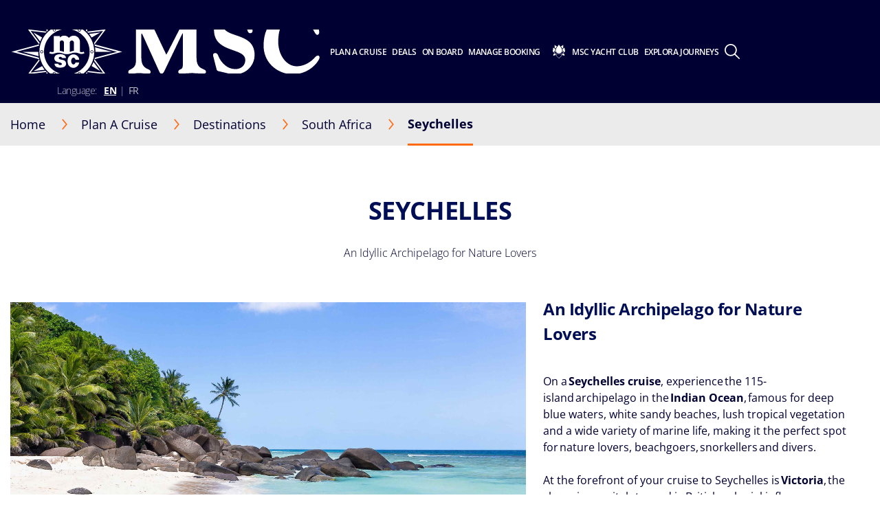

--- FILE ---
content_type: text/html; charset=utf-8
request_url: https://www.msccruises.ca/plan-a-cruise/destinations/south-africa/seychelles
body_size: 22667
content:
<!doctype html>
<html lang="en" translate="no">
<head><meta name="viewport" content="width=device-width, initial-scale=1.0, maximum-scale=1.0"><link rel="preload" href="https://www.msccruises.ca/-/media/global-contents/msc-logo/msc-cruises-logo.svg" as="image" fetchpriority="high" media="(min-width:41em)"><link rel="preload" href="https://www.msccruises.ca/-/media/global-contents/msc-logo/msc-cruises-logo.svg?h=100&amp;w=180&amp;hash=7BEA219E6B725303A161B6ABBEC469F8" as="image" fetchpriority="high" media="(max-width: 60em)"><link rel="preload" href="https://www.msccruises.ca/-/media/global-contents/msc-logo/msc-cruises-logo.svg?h=100&amp;w=180&amp;hash=7BEA219E6B725303A161B6ABBEC469F8" as="image" fetchpriority="high" media="(max-width: 40em)">
    <meta charset="UTF-8">
    <meta http-equiv="x-ua-compatible" content="ie=edge">
    
    <meta name="google" content="notranslate">
    <!-- The above 4 meta tags *must* come first in the head; any other head content must come *after* these tags -->
    <!-- These are just examples, must be changed in the CMS -->

    
<meta name="siteimprove_pageid" content="1757436d-36e1-4c09-b8b7-e441a09b75ab">
<meta name="siteimprove_languageid" content="en-CA">
<meta name="siteimprove_siteid" content="Canada">
<meta name="siteimprove_versionid" content="1">

    
<script>
// akam-sw.js install script version 1.3.6
"serviceWorker"in navigator&&"find"in[]&&function(){var e=new Promise(function(e){"complete"===document.readyState||!1?e():(window.addEventListener("load",function(){e()}),setTimeout(function(){"complete"!==document.readyState&&e()},1e4))}),n=window.akamServiceWorkerInvoked,r="1.3.6";if(n)aka3pmLog("akam-setup already invoked");else{window.akamServiceWorkerInvoked=!0,window.aka3pmLog=function(){window.akamServiceWorkerDebug&&console.log.apply(console,arguments)};function o(e){(window.BOOMR_mq=window.BOOMR_mq||[]).push(["addVar",{"sm.sw.s":e,"sm.sw.v":r}])}var i="/akam-sw.js",a=new Map;navigator.serviceWorker.addEventListener("message",function(e){var n,r,o=e.data;if(o.isAka3pm)if(o.command){var i=(n=o.command,(r=a.get(n))&&r.length>0?r.shift():null);i&&i(e.data.response)}else if(o.commandToClient)switch(o.commandToClient){case"enableDebug":window.akamServiceWorkerDebug||(window.akamServiceWorkerDebug=!0,aka3pmLog("Setup script debug enabled via service worker message"),v());break;case"boomerangMQ":o.payload&&(window.BOOMR_mq=window.BOOMR_mq||[]).push(o.payload)}aka3pmLog("akam-sw message: "+JSON.stringify(e.data))});var t=function(e){return new Promise(function(n){var r,o;r=e.command,o=n,a.has(r)||a.set(r,[]),a.get(r).push(o),navigator.serviceWorker.controller&&(e.isAka3pm=!0,navigator.serviceWorker.controller.postMessage(e))})},c=function(e){return t({command:"navTiming",navTiming:e})},s=null,m={},d=function(){var e=i;return s&&(e+="?othersw="+encodeURIComponent(s)),function(e,n){return new Promise(function(r,i){aka3pmLog("Registering service worker with URL: "+e),navigator.serviceWorker.register(e,n).then(function(e){aka3pmLog("ServiceWorker registration successful with scope: ",e.scope),r(e),o(1)}).catch(function(e){aka3pmLog("ServiceWorker registration failed: ",e),o(0),i(e)})})}(e,m)},g=navigator.serviceWorker.__proto__.register;if(navigator.serviceWorker.__proto__.register=function(n,r){return n.includes(i)?g.call(this,n,r):(aka3pmLog("Overriding registration of service worker for: "+n),s=new URL(n,window.location.href),m=r,navigator.serviceWorker.controller?new Promise(function(n,r){var o=navigator.serviceWorker.controller.scriptURL;if(o.includes(i)){var a=encodeURIComponent(s);o.includes(a)?(aka3pmLog("Cancelling registration as we already integrate other SW: "+s),navigator.serviceWorker.getRegistration().then(function(e){n(e)})):e.then(function(){aka3pmLog("Unregistering existing 3pm service worker"),navigator.serviceWorker.getRegistration().then(function(e){e.unregister().then(function(){return d()}).then(function(e){n(e)}).catch(function(e){r(e)})})})}else aka3pmLog("Cancelling registration as we already have akam-sw.js installed"),navigator.serviceWorker.getRegistration().then(function(e){n(e)})}):g.call(this,n,r))},navigator.serviceWorker.controller){var u=navigator.serviceWorker.controller.scriptURL;u.includes("/akam-sw.js")||u.includes("/akam-sw-preprod.js")||u.includes("/threepm-sw.js")||(aka3pmLog("Detected existing service worker. Removing and re-adding inside akam-sw.js"),s=new URL(u,window.location.href),e.then(function(){navigator.serviceWorker.getRegistration().then(function(e){m={scope:e.scope},e.unregister(),d()})}))}else e.then(function(){window.akamServiceWorkerPreprod&&(i="/akam-sw-preprod.js"),d()});if(window.performance){var w=window.performance.timing,l=w.responseEnd-w.responseStart;c(l)}e.then(function(){t({command:"pageLoad"})});var k=!1;function v(){window.akamServiceWorkerDebug&&!k&&(k=!0,aka3pmLog("Initializing debug functions at window scope"),window.aka3pmInjectSwPolicy=function(e){return t({command:"updatePolicy",policy:e})},window.aka3pmDisableInjectedPolicy=function(){return t({command:"disableInjectedPolicy"})},window.aka3pmDeleteInjectedPolicy=function(){return t({command:"deleteInjectedPolicy"})},window.aka3pmGetStateAsync=function(){return t({command:"getState"})},window.aka3pmDumpState=function(){aka3pmGetStateAsync().then(function(e){aka3pmLog(JSON.stringify(e,null,"\t"))})},window.aka3pmInjectTiming=function(e){return c(e)},window.aka3pmUpdatePolicyFromNetwork=function(){return t({command:"pullPolicyFromNetwork"})})}v()}}();</script>
<script type="text/javascript" src="https://www.msccruises.ca/ruxitagentjs_ICA15789NPRUVXfghqrux_10327251022105625.js" data-dtconfig="rid=RID_-66671754|rpid=-1997766732|domain=msccruises.ca|reportUrl=/rb_bf40443cna|app=7585b92e282a5e51|dsss=1|agentId=5e89702eab550f45|cce=1|owasp=1|featureHash=ICA15789NPRUVXfghqrux|cux=1|srsr=10000|xb=.*criteo^bs.com.*^p.*pinterest^bs.com.*^p.*google-analytics^bs.com.*^p.*analytics^bs.google^bs.com.*^p.*bing^bs.com.*^p.*clarity^bs.ms.*|rdnt=0|uxrgce=1|cuc=71l1fafh|mhl=2000|xhb=searchcruisesb2c|mdl=mdcc12=20|mel=100000|expw=1|md=mdcc1=darea,mdcc2=a#page--tracking@data-tracking-page-category,mdcc3=a#page--tracking@data-tracking-page-subcategory,mdcc5=adiv ^rb div ^rb div.modal-header ^rb div,mdcc6=a#flightAvailabilityModal ^rb div ^rb div ^rb div.modal-body ^rb div ^rb div ^rb div ^rb div,mdcc7=a#login_link@class,mdcc8=bextensionGoogleDataLayer.dataLayerHelper.b.ecommerce.items[0].pax_id,mdcc9=bwindow.extensionGoogleDataLayer.dataLayerHelper.b.booking_id,mdcc10=bextensionGoogleDataLayer.dataLayerHelper.b.step_name,mdcc11=bdocument.referrer,mdcc12=bnavigator.userAgent,mdcc13=dutm_source,mdcc14=dutm_medium,mdcc15=dutm_campaign,mdcc16=dutm_term,mdcc17=dutm_content,mdcc27=dgclid|lastModification=1766763687739|mdp=mdcc1,mdcc2,mdcc3,mdcc5,mdcc6,mdcc8,mdcc9|tp=500,50,0|srbbv=2|agentUri=/ruxitagentjs_ICA15789NPRUVXfghqrux_10327251022105625.js" data-config="{&quot;revision&quot;:1766763687739,&quot;beaconUri&quot;:&quot;/rb_bf40443cna&quot;,&quot;agentUri&quot;:&quot;/ruxitagentjs_ICA15789NPRUVXfghqrux_10327251022105625.js&quot;,&quot;environmentId&quot;:&quot;71l1fafh&quot;,&quot;modules&quot;:&quot;ICA15789NPRUVXfghqrux&quot;}" data-envconfig="{&quot;tracestateKeyPrefix&quot;:&quot;a6dfc27f-d4acb8e8&quot;}" data-appconfig="{&quot;app&quot;:&quot;7585b92e282a5e51&quot;,&quot;userInteractionCapture&quot;:[&quot;all&quot;]}" defer></script><script type="application/ld+json">
    {
  "@context": "http://schema.org",
  "@type": "BreadcrumbList",
  "itemListElement": [
    {
      "@type": "ListItem",
      "position": 1,
      "name": "Home",
      "item": "https://www.msccruises.ca/"
    },
    {
      "@type": "ListItem",
      "position": 2,
      "name": "Destinations",
      "item": "https://www.msccruises.ca/plan-a-cruise/destinations"
    },
    {
      "@type": "ListItem",
      "position": 3,
      "name": "South Africa",
      "item": "https://www.msccruises.ca/plan-a-cruise/destinations/south-africa"
    },
    {
      "@type": "ListItem",
      "position": 4,
      "name": "Seychelles",
      "item": "https://www.msccruises.ca/plan-a-cruise/destinations/south-africa/seychelles"
    }
  ]
}
</script>


    <script type="application/ld+json">
        {
  "name": "Seychelles",
  "description": " On a  Seychelles cruise , experience the 115-island archipelago in the  Indian Ocean , famous for deep blue waters, white sandy beaches, lush tropical vegetation and a wide variety of marine life, making it the perfect spot for nature lovers, beachgoers, snorkellers and divers. \n \nAt the forefront of your cruise to Seychelles is  Victoria , the charming capital steeped in British colonial influence on the archipelago’s main  island of Mahé , with its warm wafting scents of cinnamon, coconut oil and vanilla.  \nThe island’s tropical rainforest climate ranges from 30C in the afternoon to 24C in the evening, making Port Victoria the perfect destination of MSC Seychelles Cruises during winter holidays.   \n   \nTo preserve the  unique vegetation and wildlife  of the Seychelles, the government has established several nature reserves and marine parks. Two UNESCO World Heritage sites, Aldabra Islands and Vallee de Mai National Park can be found here. The Aldabra Islands are home to around 100,000 giant tortoises, which is  the world’s largest population of the species. Conservation efforts put forth by the government have rescued these magnificent animals from near extinction.   \n \nIn addition to the famous giant tortoises, the Seychelles are also home to some of the rarest species of birds. Morne Seychellois National Park on Mahé Island is an idyllic setting for bird watching.  \n \nMarine life flourishes in the Seychelles as well. For those that prefer to explore nature under the water, these Indian Ocean islands are a diver’s paradise. Diving or snorkelling off the islands of Mahe, Praslin, and La Digue offers a great variety of rights such as a coral reefs, shipwrecks, and diverse marine life.   \n \n \n ",
  "touristType": {
    "@type": "Audience",
    "AudienceType": [
      "Cruise tourism"
    ]
  },
  "@context": "https://schema.org/",
  "@type": "TouristDestination"
}
    </script>

    <link rel="icon" href="https://www.msccruises.ca/favicon.ico">

    
<link rel="apple-touch-icon" href="https://www.msccruises.ca/~/media/Global%20Contents/Icons/Apple%20icons/apple-touch-icon-180x180.png">
<link rel="apple-touch-icon" sizes="180x180" href="https://www.msccruises.ca/~/media/Global%20Contents/Icons/Apple%20icons/apple-touch-icon-180x180.png">
<link rel="apple-touch-icon" sizes="152x152" href="https://www.msccruises.ca/~/media/Global%20Contents/Icons/Apple%20icons/apple-touch-icon-152x152.png">
<link rel="apple-touch-icon" sizes="120x120" href="https://www.msccruises.ca/~/media/Global%20Contents/Icons/Apple%20icons/apple-touch-icon-120x120.png">
<link rel="apple-touch-icon" sizes="57x57" href="https://www.msccruises.ca/~/media/Global%20Contents/Icons/Apple%20icons/apple-touch-icon-57x57.png">

    <!-- Preload directives for static assets (css & js) -->
    <script src="https://app-lon05.marketo.com/js/forms2/js/forms2.min.js" defer></script>
<script src="https://www.msccruises.ca/app/js/jquery-3.7.1.min.js?v=1.98.0-91-PRODTR" class="optanon-category-C0001"></script>
<script src="https://www.msccruises.ca/-/media/canada/script-folder/servicechargerules.js"></script>
<!-- CA Didomi scripts -->
<script type="text/javascript">
if(navigator.userAgent !== 'mymscapp'){
window.gdprAppliesGlobally=false;(function(){function a(e){if(!window.frames[e]){if(document.body&&document.body.firstChild){var t=document.body;var n=document.createElement("iframe");n.style.display="none";n.name=e;n.title=e;t.insertBefore(n,t.firstChild)}
else{setTimeout(function(){a(e)},5)}}}function e(n,r,o,c,s){function e(e,t,n,a){if(typeof n!=="function"){return}if(!window[r]){window[r]=[]}var i=false;if(s){i=s(e,t,n)}if(!i){window[r].push({command:e,parameter:t,callback:n,version:a})}}e.stub=true;function t(a){if(!window[n]||window[n].stub!==true){return}if(!a.data){return}
var i=typeof a.data==="string";var e;try{e=i?JSON.parse(a.data):a.data}catch(t){return}if(e[o]){var r=e[o];window[n](r.command,r.parameter,function(e,t){var n={};n[c]={returnValue:e,success:t,callId:r.callId};a.source.postMessage(i?JSON.stringify(n):n,"*")},r.version)}}
if(typeof window[n]!=="function"){window[n]=e;if(window.addEventListener){window.addEventListener("message",t,false)}else{window.attachEvent("onmessage",t)}}}e("__tcfapi","__tcfapiBuffer","__tcfapiCall","__tcfapiReturn");a("__tcfapiLocator");(function(e){
  var t=document.createElement("script");t.id="spcloader";t.type="text/javascript";t.async=true;t.src="https://sdk.privacy-center.org/"+e+"/loader.js?target="+document.location.hostname;t.charset="utf-8";var n=document.getElementsByTagName("script")[0];n.parentNode.insertBefore(t,n)})("a3ef9ee8-c2b3-406b-98d9-ceeb8af35bb0")})();
} </script>
<script async src="https://www.msccruises.ca/scripts/Ship/noframework.waypoints.min.js?v=1.98.0-91-PRODTR"></script>
<script src="https://assets.adobedtm.com/e89550510280/83e8aacd5ad3/launch-8a896a2706b5.min.js"></script>

    <link href="https://www.msccruises.ca/assets/css/Sitecore.Custom.RTE-Styles.css?v=1.98.0-91-PRODTR" rel="stylesheet">
<link href="https://www.msccruises.ca/app/css/main.css?v=1.98.0-91-PRODTR" rel="stylesheet">

    

    

    <title>Seychelles Cruise 2021 - 2022 | MSC Cruises</title>
    <meta name="keywords" content="">
    <meta name="description" content="The Seychelles sun is waiting for you! Sail on the turquoise water and enjoy a paradise holiday during your cruise in the Seychelles archipelago.
">
    <link rel="canonical" href="https://www.msccruises.ca/plan-a-cruise/destinations/south-africa/seychelles">

        <meta property="og:title" content="Seychelles Cruise 2021 - 2022 | MSC Cruises">
    <meta property="og:image" content="">
    <meta property="og:description" content="The Seychelles sun is waiting for you! Sail on the turquoise water and enjoy a paradise holiday during your cruise in the Seychelles archipelago.
">
    <meta property="og:url" content="https://www.msccruises.ca/plan-a-cruise/destinations/south-africa/seychelles">


    
   <link rel="alternate" hreflang="en-ZA" href="https://www.msccruises.co.za/our-cruises/destinations/south-africa/seychelles">
   <link rel="alternate" hreflang="da-DK" href="https://www.msccruises.dk/our-cruises/destinations/south-africa/seychelles">
   <link rel="alternate" hreflang="pt-PT" href="https://www.msccruzeiros.pt/os-nossos-cruzeiros/destinos/sul-de-africa/seychelles">
   <link rel="alternate" hreflang="en-CA" href="https://www.msccruises.ca/plan-a-cruise/destinations/south-africa/seychelles">
   <link rel="alternate" hreflang="nl-NL" href="https://www.msccruises.nl/ontdek-msc/bestemmingen/zuid-afrika/seychelles">
   <link rel="alternate" hreflang="fr-CA" href="https://www.msccruises.ca/fr/nos-croisieres/destinations/afrique-du-sud/seychelles">
   <link rel="alternate" hreflang="en-NZ" href="https://www.msccruises.co.nz/our-cruises/destinations/south-africa/seychelles">
   <link rel="alternate" hreflang="pt-BR" href="https://www.msccruzeiros.com.br/nossos-cruzeiros/destinos/sul-da-africa/seychelles">
   <link rel="alternate" hreflang="es-AR" href="https://www.msccruceros.com.ar/cruceros/destinos/sudafrica/seychelles">
   <link rel="alternate" hreflang="es" href="https://www.msccruceros.com/cruceros/destinos/sudafrica/seychelles">
   <link rel="alternate" hreflang="en-IE" href="https://www.msccruises.ie/our-cruises/destinations/south-africa/seychelles">
   <link rel="alternate" hreflang="en-GB" href="https://www.msccruises.co.uk/cruises/destinations/south-africa/seychelles">
   <link rel="alternate" hreflang="en-AU" href="https://www.msccruises.com.au/our-cruises/destinations/south-africa/seychelles">
   <link rel="alternate" hreflang="de-CH" href="https://www.msccruises.ch/de/unsere-kreuzfahrten/reiseziele/suedafrika/seychellen">
   <link rel="alternate" hreflang="fr-CH" href="https://www.msccruises.ch/fr/nos-croisieres/destinations/afrique-du-sud/seychelles">
   <link rel="alternate" hreflang="sv-SE" href="https://www.msccruises.se/kryssningar/destinationer/sodra-afrika/seychelles">
   <link rel="alternate" hreflang="de-DE" href="https://www.msccruises.de/unsere-kreuzfahrten/reiseziele/suedafrika/seychellen">
   <link rel="alternate" hreflang="es-ES" href="https://www.msccruceros.es/cruceros/destinos/sudafrica/seychelles">
   <link rel="alternate" hreflang="en-FI" href="https://www.msccruises.fi/our-cruises/destinations/south-africa/seychelles">
    <script id="b2cAnalyticsTrackingData" type="text/javascript">
        window.analyticsTrackingData = {"PageCategory":"not set","PageSubCategory":"","PageSubSubCategory":"","VirtualPageName":"","VirtualPageTitle":"","PageNameToOverride":""}
</script>


<meta name="generator" content="Kleecks"><meta name="robots" content="INDEX,FOLLOW"><meta property="og:type" content="website"><meta property="og:locale" content="en_CA"><meta name="twitter:title" content="Seychelles Cruise 2021 - 2022 | MSC Cruises"><meta name="twitter:url" content="https://www.msccruises.ca/plan-a-cruise/destinations/south-africa/seychelles"><meta name="twitter:description" content="The Seychelles sun is waiting for you! Sail on the turquoise water and enjoy a paradise holiday during your cruise in the Seychelles archipelago.
"><meta name="twitter:card" content="summary">
                              <script>!function(a){var e="https://s.go-mpulse.net/boomerang/",t="addEventListener";if("False"=="True")a.BOOMR_config=a.BOOMR_config||{},a.BOOMR_config.PageParams=a.BOOMR_config.PageParams||{},a.BOOMR_config.PageParams.pci=!0,e="https://s2.go-mpulse.net/boomerang/";if(window.BOOMR_API_key="KGQVS-77HRA-VQHZ4-RSQC8-DSKMC",function(){function n(e){a.BOOMR_onload=e&&e.timeStamp||(new Date).getTime()}if(!a.BOOMR||!a.BOOMR.version&&!a.BOOMR.snippetExecuted){a.BOOMR=a.BOOMR||{},a.BOOMR.snippetExecuted=!0;var i,_,o,r=document.createElement("iframe");if(a[t])a[t]("load",n,!1);else if(a.attachEvent)a.attachEvent("onload",n);r.src="javascript:void(0)",r.title="",r.role="presentation",(r.frameElement||r).style.cssText="width:0;height:0;border:0;display:none;",o=document.getElementsByTagName("script")[0],o.parentNode.insertBefore(r,o);try{_=r.contentWindow.document}catch(O){i=document.domain,r.src="javascript:var d=document.open();d.domain='"+i+"';void(0);",_=r.contentWindow.document}_.open()._l=function(){var a=this.createElement("script");if(i)this.domain=i;a.id="boomr-if-as",a.src=e+"KGQVS-77HRA-VQHZ4-RSQC8-DSKMC",BOOMR_lstart=(new Date).getTime(),this.body.appendChild(a)},_.write("<bo"+'dy onload="document._l();">'),_.close()}}(),"".length>0)if(a&&"performance"in a&&a.performance&&"function"==typeof a.performance.setResourceTimingBufferSize)a.performance.setResourceTimingBufferSize();!function(){if(BOOMR=a.BOOMR||{},BOOMR.plugins=BOOMR.plugins||{},!BOOMR.plugins.AK){var e=""=="true"?1:0,t="",n="gqh3ykqccdvam2ku3cjq-f-ca5e22133-clientnsv4-s.akamaihd.net",i="false"=="true"?2:1,_={"ak.v":"39","ak.cp":"794372","ak.ai":parseInt("525151",10),"ak.ol":"0","ak.cr":14,"ak.ipv":4,"ak.proto":"h2","ak.rid":"c982dde4","ak.r":44331,"ak.a2":e,"ak.m":"x","ak.n":"essl","ak.bpcip":"52.15.188.0","ak.cport":41582,"ak.gh":"23.33.23.21","ak.quicv":"","ak.tlsv":"tls1.3","ak.0rtt":"","ak.0rtt.ed":"","ak.csrc":"-","ak.acc":"","ak.t":"1767168147","ak.ak":"hOBiQwZUYzCg5VSAfCLimQ==JHdFkjxnwvWRVcgX77pRfE/OlYYEQo1BPDCasfNIJeTST/YFlC8c+iBCkta+FYNQr/rVuhS+p3npaQHwehVcwRLrrb5N5Fgcky6H0HGPxJCNctuFF/eO7xhU3EhM0VQfTMVb9Onj5DbPVVif6KOwfln1LDJ1rzFHa0weEQCCcrQmDBoHzWEhm3zB4sa+xZt4e1IdYMfqSGqqlrLF9qQ7Zsi79eV95N1bjLFa5/VJebWoGMqml75lo2sNWL4tPPp7sYsPhQqtdKpEbBhfQKwnQao7+TIEFkOjokJVGnaR0xjk31KSmsbVXwa1IXostxNL6Y8MDP4DMGw6o/pxf0H13m/THfVnV4UKvs97h1VKlkyDgLKBk+jfowFsXwtsUP+SfTSxC7yfskTN2DVm6F0qQvrEe9RXlZD4Bh+wvEWZq4A=","ak.pv":"69","ak.dpoabenc":"","ak.tf":i};if(""!==t)_["ak.ruds"]=t;var o={i:!1,av:function(e){var t="http.initiator";if(e&&(!e[t]||"spa_hard"===e[t]))_["ak.feo"]=void 0!==a.aFeoApplied?1:0,BOOMR.addVar(_)},rv:function(){var a=["ak.bpcip","ak.cport","ak.cr","ak.csrc","ak.gh","ak.ipv","ak.m","ak.n","ak.ol","ak.proto","ak.quicv","ak.tlsv","ak.0rtt","ak.0rtt.ed","ak.r","ak.acc","ak.t","ak.tf"];BOOMR.removeVar(a)}};BOOMR.plugins.AK={akVars:_,akDNSPreFetchDomain:n,init:function(){if(!o.i){var a=BOOMR.subscribe;a("before_beacon",o.av,null,null),a("onbeacon",o.rv,null,null),o.i=!0}return this},is_complete:function(){return!0}}}}()}(window);</script></head>
<body data-template-name="unknown" data-preview-mode="false" id="outerContainer" class="site-ca site-ca_live KL-D-20 KL-LANG-en KL-P_URL_1-plan-a-cruise KL-P_URL_2-destinations KL-P_URL_3-south-africa KL-URL-seychelles KL-URL-LEVEL-4 KL-CMS_URL-LEVEL-4 KL-UA-DESKTOP sp-CONTENT" data-market="ca_live">
            <!-- Google Tag Manager -->
            <noscript>
                <iframe src="https://www.googletagmanager.com/ns.html?id=GTM-W4JBLF7" height="0" width="0" style="display:none;visibility:hidden"></iframe>
            </noscript>
            <script>
                (function (w, d, s, l, i) {
                    w[l] = w[l] || []; w[l].push({ 'gtm.start': new Date().getTime(), event: 'gtm.js' }); var f = d.getElementsByTagName(s)[0], j = d.createElement(s), dl = l != 'dataLayer' ? '&l=' + l : ''; j.async = true; j.src = '//www.googletagmanager.com/gtm.js?id=' + i + dl; f.parentNode.insertBefore(j, f);
                })(window, document, 'script', 'dataLayer', 'GTM-W4JBLF7');
            </script>
            <!-- End Google Tag Manager -->




    



    
<header id="msc-header" class="header " v-bind:class="{'visible-mobile-menu' : showMobileMenu}">
    <script id="MSCAlert">
//<![CDATA[
    window.MSC_Alert = {"C":{"APIEndPoint":{"GetAlertPopup":{"AddWorkStreamHeader":"","DataType":"json","URI":"/api/alerts/get","ContentType":"application/json","Method":"GET","Encrypt":"","AdditionalParams":"","AdditionalParamsPerMarket":"","OAuthDisabled":""}},"Context":{"PageId":"1757436d-36e1-4c09-b8b7-e441a09b75ab"}},"D":null,"R":null,"F":null}
//]]>
</script>

<div data-app-crisis-alert></div>


    


    


    <div id="corporate-banner"></div>

    <div class="header__container">

        


    <a class="header__logo" href="https://www.msccruises.ca/" data-tracking="true" data-tracking-type="interaction" data-tracking-event="eventGA" data-tracking-category="header" data-tracking-action="login_header" data-tracking-label="Our Cruises" data-tracking-value="0" data-tracking-noninteraction="0" title="">
        <picture alt="logo | MSC Cruises" title="logo | MSC Cruises" class="klcp logoklcp"><source srcset="https://www.msccruises.ca/-/media/global-contents/msc-logo/msc-cruises-logo.svg?h=100&amp;w=180&amp;hash=7BEA219E6B725303A161B6ABBEC469F8" media="(max-width: 40em)" alt="msc cruises logo" title="msc cruises logo" width="" height="" hspace="" vspace=""><source srcset="https://www.msccruises.ca/-/media/global-contents/msc-logo/msc-cruises-logo.svg?h=100&amp;w=180&amp;hash=7BEA219E6B725303A161B6ABBEC469F8" media="(max-width: 60em)" alt="logo | MSC Cruises" title="logo | MSC Cruises"><img data-lazy-src="/-/media/global-contents/msc-logo/msc-cruises-logo.svg" alt="logo | MSC Cruises" title="logo | MSC Cruises" src="https://www.msccruises.ca/-/media/global-contents/msc-logo/msc-cruises-logo.svg" loading="eager"></picture>
    </a>


        

<nav class="header__menu">
    <ul v-on:mouseleave="handleMenuLeave()">

        <li class="menu__item header__search" v-bind:class="{ 'active' : menuIndex === 100 }">
            <a class="menu__link" v-on:mouseover="handleMenuHover(100, $event)" v-on:touchstart="showSubMenu(100)" href="#">
                <div class="row">
                    <div class="columns small-12 align-middle">
                        <svg class="search-icon editorial-search__icon">
                            <use xlink:href="/assets/img/sprite.svg#search-icon"></use>
                        </svg>
                        <div class="hide-for-large">
                            
<div class="hide-for-large">
    <form action="https://www.msccruises.ca/editorial-search" method="get">
        <input data-editorial-search-input type="text" class="editorial-search__input" name="query" placeholder="Search">
    </form>
</div>

<div>
    <form action="https://www.msccruises.ca/editorial-search" method="get" class="input-group show-for-large">
        <input type="text" class="input-group-field" name="query" placeholder="Search">
        <div class="input-group-button">
            <input type="submit" value="Search" class="button">
        </div>
    </form>
</div>

                        </div>
                    </div>
                </div>
            </a>
            <ul v-show="true" class="sub-menu show-for-large">
                <li class="sub-menu__item-search">
                    <div class="row editorial-search align-middle text-center">
                        <div class="columns small-9 small-offset-2">
                            
<div class="hide-for-large">
    <form action="https://www.msccruises.ca/editorial-search" method="get">
        <input data-editorial-search-input type="text" class="editorial-search__input" name="query" placeholder="Search">
    </form>
</div>

<div>
    <form action="https://www.msccruises.ca/editorial-search" method="get" class="input-group show-for-large">
        <input type="text" class="input-group-field" name="query" placeholder="Search">
        <div class="input-group-button">
            <input type="submit" value="Search" class="button">
        </div>
    </form>
</div>

                        </div>
                    </div>
                </li>
            </ul>
        </li>


<li class="menu__item" v-bind:class="{ 'active' : menuIndex === 0 }">
                    <a id="menu-our-cruises" v-on:click="showSubMenu(0)" v-on:mouseover="handleMenuHover(0, $event)" href="#">

                        Plan A Cruise
                        <svg width="18" height="10" class="arrow-down-icon">
                            <use xlink:href="/assets/img/sprite.svg#arrow-down-icon"></use>
                        </svg>
                    </a>
                    <ul class="sub-menu">

                            <li class="sub-menu__item ">
                                <a id="submenu-destinations" href="https://www.msccruises.ca/plan-a-cruise/destinations" target="" title="destinations">
                                    <picture>
                                        <img src="https://www.msccruises.ca/-/media/global-contents/icons/top-menu/destinations.svg?iar=0&amp;hash=2D193533AFC6AF370807B86B12A9BE40" alt="Cruise Destinations, msc cruises" title="Cruise Destinations, msc cruises" loading="lazy">
                                    </picture>
                                    Destinations
                                </a>
                            </li>
                            <li class="sub-menu__item ">
                                <a id="submenu-ships" href="https://www.msccruises.ca/plan-a-cruise/ships" target="" title="ships">
                                    <picture>
                                        <img src="https://www.msccruises.ca/-/media/global-contents/icons/top-menu/ships.svg?iar=0&amp;hash=99A65765B3F6F0EA6D533D5B9E8C6D1B" alt="Cruise Ships MSC Cruises" title="Cruise Ships MSC Cruises" loading="lazy">
                                    </picture>
                                    Ships
                                </a>
                            </li>
                            <li class="sub-menu__item ">
                                <a id="submenu-excursions" href="https://www.msccruises.ca/plan-a-cruise/excursions" target="" title="excursions">
                                    <picture>
                                        <img src="https://www.msccruises.ca/-/media/global-contents/icons/top-menu/png/excursion.svg?iar=0&amp;hash=D6C643F5B36C492E0D079B3F7AE48082" alt="MSC Cruises Excursions" title="MSC Cruises Excursions" loading="lazy">
                                    </picture>
                                    Excursions
                                </a>
                            </li>
                            <li class="sub-menu__item ">
                                <a id="submenu-msc-experiences-and-staterooms" href="https://www.msccruises.ca/plan-a-cruise/msc-experiences-and-staterooms" target="" title="msc experiences and staterooms">
                                    <picture>
                                        <img src="https://www.msccruises.ca/-/media/global-contents/icons/top-menu/msc_experiences.svg?iar=0&amp;hash=A499095140092A44102989A0C47F035A" alt="MSC Cruises Experiences" title="MSC Cruises Experiences" loading="lazy">
                                    </picture>
                                    Inclusive Experiences
                                </a>
                            </li>
                            <li class="sub-menu__item ">
                                <a id="submenu-new-msc-yacht-club" href="https://www.msccruises.ca/plan-a-cruise/msc-yacht-club" target="" title="msc yacht club">
                                    <picture>
                                        <img src="https://www.msccruises.ca/-/media/global-contents/icons/top-menu/msc_yacht_club.svg?iar=0&amp;hash=FA0456BE9DB186889E11184D343749EC" alt="MSC Yacht Club" title="MSC Yacht Club" loading="lazy">
                                    </picture>
                                    MSC Yacht Club
                                </a>
                            </li>
                            <li class="sub-menu__item ">
                                <a id="submenu-new-msc-yacht-club" href="https://www.msccruises.ca/plan-a-cruise/new-msc-yacht-club" target="" title="new msc yacht club">
                                    <picture>
                                        
                                    </picture>
                                    
                                </a>
                            </li>
                            <li class="sub-menu__item ">
                                <a id="submenu-explora-journeys-top-menu" href="https://explorajourneys.com/?utm_source=msccruises&amp;utm_medium=group_referral&amp;utm_campaign=b2c_msccruises_06_24&amp;utm_content=ca_ourcruisesmenu" target="_blank" data-tracking="true" data-tracking-type="interaction" data-tracking-event="eventGA" data-tracking-category="Personal Area" data-tracking-action="Our Cruises" data-tracking-label="Explora Journeys Top Menu" data-tracking-value="0" data-tracking-noninteraction="" rel="noopener noreferrer">
                                    <picture>
                                        <img src="https://www.msccruises.ca/-/media/global-contents/icons/top-menu/explora-journeys-logo.png?h=100&amp;iar=0&amp;w=100&amp;hash=16D1C32A98EB3795032959CDD082AADA" alt="Explora Journeys" width="100" height="100" title="Explora Journeys" loading="lazy">
                                    </picture>
                                    Explora Journeys
                                </a>
                            </li>
                    </ul>
            </li>
<li class="menu__item" v-bind:class="{ 'active' : menuIndex === 1 }">
                    <a id="menu-cruise-deals" v-on:click="showSubMenu(1)" v-on:mouseover="handleMenuHover(1, $event)" href="#">

                        Deals
                        <svg width="18" height="10" class="arrow-down-icon">
                            <use xlink:href="/assets/img/sprite.svg#arrow-down-icon"></use>
                        </svg>
                    </a>
                    <ul class="sub-menu">

                            <li class="sub-menu__item ">
                                <a id="submenu-deals" href="https://www.msccruises.ca/cruise-deals" target="" data-tracking="true" data-tracking-type="interaction" data-tracking-event="eventGA" data-tracking-category="Personal Area" data-tracking-action="Cruise Deals" data-tracking-label="Deals" data-tracking-value="0" data-tracking-noninteraction="" title="cruise deals">
                                    <picture>
                                        <img src="https://www.msccruises.ca/-/media/global-contents/icons/top-menu/all_deals.svg?iar=0&amp;hash=81833991BA0F357198962B13CAA73B8D" alt="cruise deals, msc cruises" title="cruise deals, msc cruises" loading="lazy">
                                    </picture>
                                    All Deals
                                </a>
                            </li>
                            <li class="sub-menu__item ">
                                <a id="submenu-last-minute-deals" href="https://www.msccruises.ca/cruise-deals/last-minute-deals" target="" data-tracking="true" data-tracking-type="interaction" data-tracking-event="eventGA" data-tracking-category="deals" data-tracking-action="Cruise Deals" data-tracking-label="Last Minute Deals" data-tracking-value="0" data-tracking-noninteraction="" title="last minute deals">
                                    <picture>
                                        <img src="https://www.msccruises.ca/-/media/global-contents/icons/top-menu/last_minute.svg?iar=0&amp;hash=74AEBD0C1FB6FE8E2E15C4BFE2AA28A7" alt="Last Minute Deals, msc cruises" title="Last Minute Deals, msc cruises" loading="lazy">
                                    </picture>
                                    Last Minute Cruises
                                </a>
                            </li>
                            <li class="sub-menu__item ">
                                <a id="submenu-msc-voyagers-club-menu" href="https://www.msccruises.ca/manage-booking/msc-voyagers-club" target="" data-tracking="true" data-tracking-type="interaction" data-tracking-event="eventGA" data-tracking-category="Personal Area" data-tracking-action="Cruise Deals" data-tracking-label="MSC Voyagers Club Menu" data-tracking-value="0" data-tracking-noninteraction="" title="msc voyagers club">
                                    <picture>
                                        <img src="https://www.msccruises.ca/-/media/global-contents/icons/52439_02_msc_voyagers_club_a2.svg?iar=0&amp;hash=FAF421B196C5C79EE002AC9D80DD532C" alt="MSC Voyagers Club | MSC Cruises" title="MSC Voyagers Club | MSC Cruises" loading="lazy">
                                    </picture>
                                    MSC Voyagers Club
                                </a>
                            </li>
                    </ul>
            </li>
<li class="menu__item" v-bind:class="{ 'active' : menuIndex === 2 }">
                    <a id="menu-on-board" v-on:click="showSubMenu(2)" v-on:mouseover="handleMenuHover(2, $event)" href="#">

                        On Board
                        <svg width="18" height="10" class="arrow-down-icon">
                            <use xlink:href="/assets/img/sprite.svg#arrow-down-icon"></use>
                        </svg>
                    </a>
                    <ul class="sub-menu">

                            <li class="sub-menu__item ">
                                <a id="submenu-dining-and-drinks" href="https://www.msccruises.ca/on-board/dining-and-drinks" target="" title="dining and drinks">
                                    <picture>
                                        <img src="https://www.msccruises.ca/-/media/global-contents/icons/top-menu/dining.svg?iar=0&amp;hash=B60C260596638E4097EC62214F489EA2" alt="MSC Cruises Dining &amp; Drinks" title="MSC Cruises Dining &amp; Drinks" loading="lazy">
                                    </picture>
                                    Dining &amp; Drinks
                                </a>
                            </li>
                            <li class="sub-menu__item ">
                                <a id="submenu-entertainment" href="https://www.msccruises.ca/on-board/entertainment" target="" title="entertainment">
                                    <picture>
                                        <img src="https://www.msccruises.ca/-/media/global-contents/icons/top-menu/entertainment.svg?iar=0&amp;hash=568C7B32D952E82A2C87167599150430" alt="MSC Cruises Entertainment" title="MSC Cruises Entertainment" loading="lazy">
                                    </picture>
                                    Entertainment
                                </a>
                            </li>
                            <li class="sub-menu__item ">
                                <a id="submenu-cruise-for-kids" href="https://www.msccruises.ca/on-board/cruise-for-kids" target="" title="cruise for kids">
                                    <picture>
                                        <img src="https://www.msccruises.ca/-/media/global-contents/icons/top-menu/kids.svg?iar=0&amp;hash=01455682C368C03B1511B2FE7CD2F42B" alt="Family &amp; Children - MSC Cruises" title="Family &amp; Children - MSC Cruises" loading="lazy">
                                    </picture>
                                    Families &amp; Kids
                                </a>
                            </li>
                            <li class="sub-menu__item ">
                                <a id="submenu-spa-beauty-and-fitness" href="https://www.msccruises.ca/on-board/spa-beauty-and-fitness" target="" title="spa beauty and fitness">
                                    <picture>
                                        <img src="https://www.msccruises.ca/-/media/global-contents/icons/top-menu/spa_beauty.svg?iar=0&amp;hash=C6FB0E62BA9488FBA46DAB3EA8E4289C" alt="MSC Cruises Spa &amp; Fitness" title="MSC Cruises Spa &amp; Fitness" loading="lazy">
                                    </picture>
                                    SPA, Beauty &amp; Fitness
                                </a>
                            </li>
                            <li class="sub-menu__item ">
                                <a id="submenu-internet-and-apps" href="https://www.msccruises.ca/on-board/internet-and-apps" target="" title="internet and apps">
                                    <picture>
                                        <img src="https://www.msccruises.ca/-/media/global-contents/icons/top-menu/wifi_and_apps.svg?iar=0&amp;hash=22DEEE9BCB44E3B98698CACC068FD9F7" alt="Internet Apps - MSC Cruises" title="Internet Apps - MSC Cruises" loading="lazy">
                                    </picture>
                                    Internet &amp; Apps
                                </a>
                            </li>
                    </ul>
            </li>
<li class="menu__item" v-bind:class="{ 'active' : menuIndex === 3 }">
                    <a id="menu-manage-booking" v-on:click="showSubMenu(3)" v-on:mouseover="handleMenuHover(3, $event)" href="#">

                        Manage Booking
                        <svg width="18" height="10" class="arrow-down-icon">
                            <use xlink:href="/assets/img/sprite.svg#arrow-down-icon"></use>
                        </svg>
                    </a>
                    <ul class="sub-menu">

                            <li class="sub-menu__item ">
                                <a id="submenu-manage-your-booking" href="https://www.msccruises.ca/manage-booking/manage-your-booking" target="" data-tracking="true" data-tracking-type="interaction" data-tracking-event="eventGA" data-tracking-category="Login Page" data-tracking-action="" data-tracking-label="" data-tracking-value="0" data-tracking-noninteraction="" title="manage your booking">
                                    <picture>
                                        <img src="https://www.msccruises.ca/-/media/global-contents/icons/top-menu/ships.svg?iar=0&amp;hash=99A65765B3F6F0EA6D533D5B9E8C6D1B" alt="Cruise Ships MSC Cruises" title="Cruise Ships MSC Cruises" loading="lazy">
                                    </picture>
                                    My Cruise
                                </a>
                            </li>
                            <li class="sub-menu__item ">
                                <a id="submenu-before-you-go" href="https://www.msccruises.ca/manage-booking/before-you-go" target="" title="before you go">
                                    <picture>
                                        <img src="https://www.msccruises.ca/-/media/global-contents/icons/top-menu/before_you_go.svg?iar=0&amp;hash=C15971FD4A3E5A278A58169B37AAB3AE" alt="before departure information MSC Cruises" title="before departure information MSC Cruises" loading="lazy">
                                    </picture>
                                    Before departure
                                </a>
                            </li>
                            <li class="sub-menu__item ">
                                <a id="submenu-web-check-in" href="https://www.msccruises.ca/manage-booking/web-check-in" target="" title="web check in">
                                    <picture>
                                        <img src="https://www.msccruises.ca/-/media/global-contents/icons/top-menu/web_checkin.svg?iar=0&amp;hash=87960FE406209A5B81AC46D33D3987EA" alt="MSC Cruises Web Check-In" title="MSC Cruises Web Check-In" loading="lazy">
                                    </picture>
                                    Web Check-in
                                </a>
                            </li>
                            <li class="sub-menu__item ">
                                <a id="submenu-msc-voyagers-club" href="https://www.msccruises.ca/manage-booking/msc-voyagers-club" target="" title="msc voyagers club">
                                    <picture>
                                        <img src="https://www.msccruises.ca/-/media/global-contents/icons/52439_02_msc_voyagers_club_a2.svg?iar=0&amp;hash=FAF421B196C5C79EE002AC9D80DD532C" alt="MSC Voyagers Club | MSC Cruises" title="MSC Voyagers Club | MSC Cruises" loading="lazy">
                                    </picture>
                                    MSC Voyagers Club
                                </a>
                            </li>
                            <li class="sub-menu__item ">
                                <a id="submenu-msc-upgrade" href="https://www.msccruises.ca/msc-upgrade-program" target="" data-tracking="true" data-tracking-type="interaction" data-tracking-event="eventGA" data-tracking-category="Personal Area" data-tracking-action="Manage Booking" data-tracking-label="MSC Upgrade" data-tracking-value="0" data-tracking-noninteraction="" title="msc upgrade program">
                                    <picture>
                                        <img src="https://www.msccruises.ca/-/media/global-contents/icons/top-menu/msc_upgrade.svg?iar=0&amp;hash=C2227204D8AF1EC37668EE98CE9CF05D" alt="MSC Upgrade Programme" title="MSC Upgrade Programme" loading="lazy">
                                    </picture>
                                    MSC Upgrade
                                </a>
                            </li>
                    </ul>
            </li>
<li class="menu__item" v-bind:class="{ 'active' : menuIndex === 4 }">
<img src="https://www.msccruises.ca/-/media/global-contents/icons/top-menu/msc_yacht_club.svg?h=10&amp;iar=0&amp;w=18&amp;hash=9FE55C7AE6B0F2B6A3CC6A8F53F97E93" hspace="10" alt="MSC Yacht Club" width="18" height="10" title="MSC Yacht Club" loading="lazy">                    <a href="https://www.msccruises.ca/plan-a-cruise/msc-yacht-club" v-on:mouseover="handleMenuHover(4, $event)" target="" data-tracking="true" data-tracking-type="interaction" data-tracking-event="eventGA" data-tracking-category="Personal Area" data-tracking-action="Home" data-tracking-label="MSC Yacht Club" data-tracking-value="0" data-tracking-noninteraction="" title="msc yacht club">
                        MSC Yacht Club
                    </a>
            </li>
<li class="menu__item" v-bind:class="{ 'active' : menuIndex === 5 }">
                    <a href="https://explorajourneys.com/ca/en?utm_source=msccruises&amp;utm_medium=group_referral&amp;utm_campaign=b2c_msccruises_02_24&amp;utm_content=cafr_cta" v-on:mouseover="handleMenuHover(5, $event)" target="" data-tracking="true" data-tracking-type="interaction" data-tracking-event="eventGA" data-tracking-category="Personal Area" data-tracking-action="Home" data-tracking-label="Main Explora Journeys Top Menu" data-tracking-value="0" data-tracking-noninteraction="">
                        Explora Journeys
                    </a>
            </li>
        <li class="menu__line" v-bind:style="menuLineStyle" v-bind:class="{'visible' : menuLineVisible}"></li>

    </ul>
    



<div class="multi-language">
    <span class="multi-language-label">Language:</span>
        <a href="https://www.msccruises.ca/plan-a-cruise/destinations/south-africa/seychelles" class="multi-language-item active" title="seychelles">
            EN
        </a>
        <span class="multi-language-divider">|</span>
        <a href="https://www.msccruises.ca/fr/nos-croisieres/destinations/afrique-du-sud/seychelles" class="multi-language-item " title="seychelles">
            FR
        </a>
        <span class="multi-language-divider">|</span>
</div>
</nav>


        <div class="header__login">

            


<div class="header__login--link">
    <a class="header__user" aria-label="Log in to My MSC to Manage your Account" href="https://www.msccruises.ca/manage-booking/manage-your-booking" content="noindex" rel="nofollow" data-tracking="true" data-tracking-type="interaction" data-tracking-event="eventGA" data-tracking-category="login" data-tracking-action="login_header" data-tracking-label="account" data-tracking-value="0" data-tracking-noninteraction="0" title="manage your booking">
            <svg width="24" height="24" viewbox="0 0 24 24" fill="none" xmlns="http://www.w3.org/2000/svg">
                <g clip-path="url(#clip0_42_1907)">
                    <path d="M16.5 9C16.5 10.1935 16.0259 11.3381 15.182 12.182C14.3381 13.0259 13.1935 13.5 12 13.5C10.8065 13.5 9.66193 13.0259 8.81802 12.182C7.97411 11.3381 7.5 10.1935 7.5 9C7.5 7.80653 7.97411 6.66193 8.81802 5.81802C9.66193 4.97411 10.8065 4.5 12 4.5C13.1935 4.5 14.3381 4.97411 15.182 5.81802C16.0259 6.66193 16.5 7.80653 16.5 9Z" fill="white" />
                    <path fill-rule="evenodd" clip-rule="evenodd" d="M0 12C0 8.8174 1.26428 5.76516 3.51472 3.51472C5.76516 1.26428 8.8174 0 12 0C15.1826 0 18.2348 1.26428 20.4853 3.51472C22.7357 5.76516 24 8.8174 24 12C24 15.1826 22.7357 18.2348 20.4853 20.4853C18.2348 22.7357 15.1826 24 12 24C8.8174 24 5.76516 22.7357 3.51472 20.4853C1.26428 18.2348 0 15.1826 0 12ZM12 1.5C10.0227 1.50011 8.08555 2.05854 6.4116 3.11104C4.73766 4.16354 3.39492 5.66732 2.53795 7.44929C1.68097 9.23127 1.34458 11.219 1.5675 13.1837C1.79042 15.1485 2.56358 17.0103 3.798 18.555C4.863 16.839 7.2075 15 12 15C16.7925 15 19.1355 16.8375 20.202 18.555C21.4364 17.0103 22.2096 15.1485 22.4325 13.1837C22.6554 11.219 22.319 9.23127 21.4621 7.44929C20.6051 5.66732 19.2623 4.16354 17.5884 3.11104C15.9145 2.05854 13.9773 1.50011 12 1.5Z" fill="white" />
                </g>
                <defs>
                    <clippath id="clip0_42_1907">
                        <rect width="24" height="24" fill="white" />
                    </clippath>
                </defs>
            </svg>
    </a>
    <a class="hidden" rel="nofollow" content="noindex" href="https://www.msccruises.ca/manage-booking/manage-your-booking" id="login_link" title="manage your booking">Login</a>
    <a class="hidden" rel="nofollow" content="noindex" href="https://www.msccruises.ca/manage-booking/manage-your-booking" id="login_user_link" title="manage your booking">Hi, {0}</a>
</div>

<div class="header__login--link signout hidden">
    <a class="header__user" aria-label="Logout of your MSC Account" href="#" v-on:click="signout()">
        <svg xmlns="http://www.w3.org/2000/svg" viewbox="-10 -20 50 50" id="SIGNOUT">
            <g id="Signout_Desk" stroke="none" stroke-width="1" fill="none" fill-rule="evenodd">
                <path d="M22.68462,10.3404806 L15.0883702,18.6516002 C14.4101337,19.3936644 13.2345236,18.8742194 13.2345236,17.810594 L13.2345236,13.0613829 L7.08517854,13.0613829 C6.48380876,13.0613829 6,12.5320437 6,11.8740801 L6,7.12486892 C6,6.46690529 6.48380876,5.93756613 7.08517854,5.93756613 L13.2345236,5.93756613 L13.2345236,1.18835497 C13.2345236,0.12967665 14.4056121,-0.394715416 15.0883702,0.347348828 L22.68462,8.65846836 C23.1051267,9.12349529 23.1051267,9.87545372 22.68462,10.3404806 Z M9,18.40625 L9,16.4270833 C9,16.1005208 8.746875,15.8333333 8.4375,15.8333333 L4.5,15.8333333 C3.6703125,15.8333333 3,15.1257812 3,14.25 L3,4.75 C3,3.87421875 3.6703125,3.16666667 4.5,3.16666667 L8.4375,3.16666667 C8.746875,3.16666667 9,2.89947917 9,2.57291667 L9,0.59375 C9,0.2671875 8.746875,0 8.4375,0 L4.5,0 C2.015625,0 0,2.12760417 0,4.75 L0,14.25 C0,16.8723958 2.015625,19 4.5,19 L8.4375,19 C8.746875,19 9,18.7328125 9,18.40625 Z" id="Shape" fill="#FFFFFF" fill-rule="nonzero"></path>
            </g>
        </svg>
    </a>
    <a id="signoutUrl" href="#" aria-label="Logout of your MSC Account" v-on:click="signout()">Sign out</a>
</div>




            

<div class="header__info-container">

    <div class="header__info-multi-language">
        



<div class="multi-language">
    <span class="multi-language-label">Language:</span>
        <a href="https://www.msccruises.ca/plan-a-cruise/destinations/south-africa/seychelles" class="multi-language-item active" title="seychelles">
            EN
        </a>
        <span class="multi-language-divider">|</span>
        <a href="https://www.msccruises.ca/fr/nos-croisieres/destinations/afrique-du-sud/seychelles" class="multi-language-item " title="seychelles">
            FR
        </a>
        <span class="multi-language-divider">|</span>
</div>
    </div>

        <a class="header__contact" aria-label="Call us at MSC Cruises" href="tel:1-833-253-9978">
            <span class="header__phone">1-833-253-9978</span>
                    <svg width="19" height="19" viewbox="0 0 19 19" fill="none" xmlns="http://www.w3.org/2000/svg">
                        <g clip-path="url(#clip0_42_1905)">
                            <path fill-rule="evenodd" clip-rule="evenodd" d="M2.239 0.606804C2.44678 0.399334 2.69628 0.238392 2.97097 0.134642C3.24566 0.0308921 3.53926 -0.013296 3.83231 0.005006C4.12537 0.023308 4.41119 0.103682 4.67083 0.240802C4.93048 0.377922 5.15802 0.568657 5.33837 0.800366L7.46993 3.53874C7.86062 4.04105 7.99837 4.69537 7.844 5.31287L7.19443 7.91349C7.16085 8.04819 7.16266 8.18928 7.1997 8.32307C7.23674 8.45686 7.30774 8.5788 7.40581 8.67705L10.3235 11.5947C10.4219 11.693 10.544 11.7641 10.678 11.8012C10.812 11.8382 10.9534 11.8399 11.0882 11.8061L13.6877 11.1566C13.9924 11.0804 14.3105 11.0744 14.6178 11.1392C14.9252 11.2041 15.2138 11.3379 15.4618 11.5306L18.2002 13.661C19.1846 14.4269 19.2749 15.8816 18.3937 16.7616L17.1659 17.9894C16.2871 18.8682 14.9737 19.2541 13.7494 18.8231C10.6158 17.7205 7.7707 15.9265 5.42506 13.5743C3.07296 11.229 1.27903 8.38429 0.176309 5.25112C-0.253566 4.02799 0.132372 2.71343 1.01112 1.83468L2.239 0.606804Z" fill="white" />
                        </g>
                        <defs>
                            <clippath id="clip0_42_1905">
                                <rect width="19" height="19" fill="white" />
                            </clippath>
                        </defs>
                    </svg>
        </a>

    <p class="header__info">Mon-Sun 9:am - 6:pm&nbsp; EST</p>

</div>


            

        </div>

        <button v-on:click="toggleMenu()" class="header__hamburger" aria-label="Menu">
            <svg id="hamburger-open-icon" v-show="!showMobileMenu" width="25" height="16" viewbox="0 0 25 16" fill="none" xmlns="http://www.w3.org/2000/svg">
                <path d="M0.998535 16H24.9985V13.3333H0.998535V16ZM0.998535 9.33333H24.9985V6.66667H0.998535V9.33333ZM0.998535 0V2.66667H24.9985V0H0.998535Z" fill="white" />
            </svg>
            <svg id="hamburger-close-icon" v-show="showMobileMenu">
                <use xlink:href="/assets/img/sprite.svg#close-icon"></use>
            </svg>
        </button>
    </div>
</header>

    <main id="main" role="main" class=" " data-ishomepage="False" data-currentpage="" data-multilanguage="True" data-currentlanguage="en" data-multilanguagedefaultlanguage="en-ca" data-multilanguagesupportedlanguages="en-ca,fr-ca" data-multilanguageclientredirection="False" data-site-virtual-folder="/">

        <section class="section--full-width breadcrumb hidden-on-mobile">
    <nav class="breadcrumb__container">
    <ul class="breadcrumb__list">
            <li class="">
                <a href="https://www.msccruises.ca/" title=""><span>Home</span></a>
            </li>
            <li class="">
                <a href="https://www.msccruises.ca/" style="pointer-events: none;" rel="nofollow" content="noindex" title=""><span>Plan A Cruise</span></a>
            </li>
            <li class="">
                <a href="https://www.msccruises.ca/plan-a-cruise/destinations" title="destinations"><span>Destinations</span></a>
            </li>
            <li class="">
                <a href="https://www.msccruises.ca/plan-a-cruise/destinations/south-africa" title="south africa"><span>South Africa</span></a>
            </li>
            <li class="active">
                <a class="default-cursor"><span>Seychelles</span></a>
            </li>
    </ul>
</nav>
</section>

<section class="cruice-search">
    
</section>
        


<section style="" class="destinations--editorial-image-text  " id="" data-tracking-id="seychelles">


<div class="picture-to-background">
</div>
    <a name="seychelles"></a>
            <h1 class="page-title  title-center" style="color:#000E55;font-weight:bold;text-transform:uppercase">
                Seychelles
            </h1>

            <span class="editorial-text withTick-orange">
            An Idyllic Archipelago for Nature Lovers
        </span>
    <div class="editorial-image-text--middle editorial-image-text--from-left">
<picture alt="A tropical beach with palm trees, white sand, and turquoise waters | MSC Cruises" title="A tropical beach with palm trees, white sand, and turquoise waters | MSC Cruises" class="editorial-image-text--middle__photo"><source srcset="https://www.msccruises.ca/-/media/global-contents/destinations/area/south-africa/seychelles_destination-pages-2460x1395.jpg?bc=transparent&amp;as=1&amp;mh=620&amp;mw=640&amp;hash=1ACCCCEF2FB177004B0BF4C24A27F994 1x, https://www.msccruises.ca/-/media/global-contents/destinations/area/south-africa/seychelles_destination-pages-2460x1395.jpg?bc=transparent&amp;as=1&amp;mh=1240&amp;mw=1280&amp;hash=5731153F087E1BC7C7F1185F937A6880 2x" media="(max-width: 40em)" alt="" title="" width="" height="" hspace="" vspace=""><source srcset="https://www.msccruises.ca/-/media/global-contents/destinations/area/south-africa/seychelles_destination-pages-2460x1395.jpg?bc=transparent&amp;as=1&amp;mh=1395&amp;mw=2460&amp;hash=B211C9AA42964BCDA3A9DD952E3FDB23 1x, https://www.msccruises.ca/-/media/global-contents/destinations/area/south-africa/seychelles_destination-pages-2460x1395.jpg?bc=transparent&amp;as=1&amp;mh=1395&amp;mw=2460&amp;hash=B211C9AA42964BCDA3A9DD952E3FDB23 2x" media="(max-width: 60em)" alt="A tropical beach with palm trees, white sand, and turquoise waters | MSC Cruises" title="A tropical beach with palm trees, white sand, and turquoise waters | MSC Cruises"><img data-lazy-src="/-/media/global-contents/destinations/area/south-africa/seychelles_destination-pages-2460x1395.jpg?bc=transparent&amp;as=1&amp;mh=1395&amp;mw=2460&amp;hash=B211C9AA42964BCDA3A9DD952E3FDB23" alt="A tropical beach with palm trees, white sand, and turquoise waters | MSC Cruises" title="A tropical beach with palm trees, white sand, and turquoise waters | MSC Cruises" src="https://www.msccruises.ca/-/media/global-contents/destinations/area/south-africa/seychelles_destination-pages-2460x1395.jpg?bc=transparent&amp;as=1&amp;mh=1395&amp;mw=2460&amp;hash=B211C9AA42964BCDA3A9DD952E3FDB23" loading="lazy"></picture>    <div class="editorial-image-text--middle__paragraph">
            <h3>
            An Idyllic Archipelago for Nature Lovers
        </h3>
    <div class="editorial-text editorial-text--readmore">
        <p>
            </p><p>On a <strong>Seychelles cruise</strong>, experience the 115-island archipelago in the <strong>Indian Ocean</strong>, famous for deep blue waters, white sandy beaches, lush tropical vegetation and a wide variety of marine life, making it the perfect spot for nature lovers, beachgoers, snorkellers and divers.<br>
<br>
At the forefront of your cruise to Seychelles is <strong>Victoria</strong>, the charming capital steeped in British colonial influence on the archipelago’s main <strong>island of Mahé</strong>, with its warm wafting scents of cinnamon, coconut oil and vanilla. <br>
The island’s tropical rainforest climate ranges from 30C in the afternoon to 24C in the evening, making Port Victoria the perfect destination of MSC Seychelles Cruises during winter holidays.  <br>
<button class="button button--readmore closed" data-readmore="Read more" data-readless="Read less" aria-label="Read More"></button><br>
To preserve the <strong>unique vegetation and wildlife </strong>of the Seychelles, the government has established several nature reserves and marine parks. Two UNESCO World Heritage sites, Aldabra Islands and Vallee de Mai National Park can be found here. The Aldabra Islands are home to around 100,000 giant tortoises, which is  the world’s largest population of the species. Conservation efforts put forth by the government have rescued these magnificent animals from near extinction.  <br>
<br>
In addition to the famous giant tortoises, the Seychelles are also home to some of the rarest species of birds. Morne Seychellois National Park on Mahé Island is an idyllic setting for bird watching. </p>
<p>
Marine life flourishes in the Seychelles as well. For those that prefer to explore nature under the water, these Indian Ocean islands are a diver’s paradise. Diving or snorkelling off the islands of Mahe, Praslin, and La Digue offers a great variety of rights such as a coral reefs, shipwrecks, and diverse marine life.  <br>
<br>
</p>
<br>
        <p></p>
    </div>
    
</div>

</div>

</section>


<section style="" class="  " id="" data-tracking-id="seychelles">


<div class="picture-to-background">
</div>
    <a name="seychelles-ports"></a>
<h2 class="section-title title-line-decoration title-center" style="color:#000E55;font-weight:bold;text-transform:uppercase">SEYCHELLES PORTS</h2>
            <span class="editorial-text withTick-orange">
            With departures from Venice and Durban, an MSC cruise makes it a breeze to experience the Seychelles like never before.  <br>
<br>
All port information for Seychelles cruises 2022 - 2023 can be accessed by clicking below.  <br>
        </span>
    <div class="tile-container">
    



    <div class="tile tile-zoom-animation  vignetting">
            <div class="tile__tile-countdown  ">
                
            </div>

        <a href="https://www.msccruises.ca/plan-a-cruise/destinations/south-africa/south-africa/durban" style="" title="durban">

<picture alt="Destinations. South Africa, Durban | MSC Cruises" title="Destinations. South Africa, Durban | MSC Cruises" class=""><source srcset="https://www.msccruises.ca/-/media/global-contents/destinations/area/south-africa/detail-ports/destination_detail_soa_durban.jpg?bc=transparent&amp;as=1&amp;mh=310&amp;mw=320&amp;hash=C5B9DDD79DB4AFD0CEEB62109B7C1F67 1x, https://www.msccruises.ca/-/media/global-contents/destinations/area/south-africa/detail-ports/destination_detail_soa_durban.jpg?bc=transparent&amp;as=1&amp;mh=620&amp;mw=640&amp;hash=D5FE4A80F78B3CF534A279F078984FFE 2x" media="(max-width: 40em)" alt="" title="" width="" height="" hspace="" vspace=""><source srcset="https://www.msccruises.ca/-/media/global-contents/destinations/area/south-africa/detail-ports/destination_detail_soa_durban.jpg?bc=transparent&amp;as=1&amp;mh=1080&amp;mw=1380&amp;hash=85C0D5ECBAB6B6264031F9B554B74E8B 1x, https://www.msccruises.ca/-/media/global-contents/destinations/area/south-africa/detail-ports/destination_detail_soa_durban.jpg?bc=transparent&amp;as=1&amp;mh=1080&amp;mw=1380&amp;hash=85C0D5ECBAB6B6264031F9B554B74E8B 2x" media="(max-width: 60em)" alt="Destinations. South Africa, Durban | MSC Cruises" title="Destinations. South Africa, Durban | MSC Cruises"><img data-lazy-src="/-/media/global-contents/destinations/area/south-africa/detail-ports/destination_detail_soa_durban.jpg?bc=transparent&amp;as=1&amp;mh=1080&amp;mw=1380&amp;hash=85C0D5ECBAB6B6264031F9B554B74E8B" alt="Destinations. South Africa, Durban | MSC Cruises" title="Destinations. South Africa, Durban | MSC Cruises" src="https://www.msccruises.ca/-/media/global-contents/destinations/area/south-africa/detail-ports/destination_detail_soa_durban.jpg?bc=transparent&amp;as=1&amp;mh=1080&amp;mw=1380&amp;hash=85C0D5ECBAB6B6264031F9B554B74E8B" loading="lazy"></picture>                <header>
            <div>
                <div class="tile__overtitle"></div>
                <div class="tile__title">Durban,&nbsp;South Africa</div>
            </div>
            
        </header>
        </a>
    </div>




    <div class="tile tile-zoom-animation  vignetting">
            <div class="tile__tile-countdown  ">
                
            </div>

        <a href="https://www.msccruises.ca/plan-a-cruise/destinations/mediterranean/italy-cruises/venice" style="" title="venice">

<picture alt="Destinations, Venice Italy | MSC Cruises" title="Destinations, Venice Italy | MSC Cruises" class=""><source srcset="https://www.msccruises.ca/-/media/global-contents/destinations/area/mediterranean/detail-ports/destination_detail_med_venice.jpg?bc=transparent&amp;as=1&amp;mh=310&amp;mw=320&amp;hash=82F062260ECFA0691F37FADAAA32BEC9 1x, https://www.msccruises.ca/-/media/global-contents/destinations/area/mediterranean/detail-ports/destination_detail_med_venice.jpg?bc=transparent&amp;as=1&amp;mh=620&amp;mw=640&amp;hash=439A4DFF19148471F2519061E39F4C70 2x" media="(max-width: 40em)" alt="" title="" width="" height="" hspace="" vspace=""><source srcset="https://www.msccruises.ca/-/media/global-contents/destinations/area/mediterranean/detail-ports/destination_detail_med_venice.jpg?bc=transparent&amp;as=1&amp;mh=1080&amp;mw=1380&amp;hash=00FBD8B9FA4B54A4BABD516FE4713C5E 1x, https://www.msccruises.ca/-/media/global-contents/destinations/area/mediterranean/detail-ports/destination_detail_med_venice.jpg?bc=transparent&amp;as=1&amp;mh=1080&amp;mw=1380&amp;hash=00FBD8B9FA4B54A4BABD516FE4713C5E 2x" media="(max-width: 60em)" alt="Destinations, Venice Italy | MSC Cruises" title="Destinations, Venice Italy | MSC Cruises"><img data-lazy-src="/-/media/global-contents/destinations/area/mediterranean/detail-ports/destination_detail_med_venice.jpg?bc=transparent&amp;as=1&amp;mh=1080&amp;mw=1380&amp;hash=00FBD8B9FA4B54A4BABD516FE4713C5E" alt="Destinations, Venice Italy | MSC Cruises" title="Destinations, Venice Italy | MSC Cruises" src="https://www.msccruises.ca/-/media/global-contents/destinations/area/mediterranean/detail-ports/destination_detail_med_venice.jpg?bc=transparent&amp;as=1&amp;mh=1080&amp;mw=1380&amp;hash=00FBD8B9FA4B54A4BABD516FE4713C5E" loading="lazy"></picture>                <header>
            <div>
                <div class="tile__overtitle"></div>
                <div class="tile__title"><p>Venice, Italy</p></div>
            </div>
            
        </header>
        </a>
    </div>

</div>
</section>    <section>
    </section>
    <section class="section--full-width">
        <div class="gray--bg-world">
            <section class="link-list">
                <div class="container">
                    <h3>
                        VIEW ALL SOUTH AFRICA PORTS
                    </h3>
                    <ul class="link-list__content">
                    </ul>
                </div>
            </section>
        </div>
    </section>
<script>
    PortCode = "";
    canvasCode = "";
</script>





        
    </main>


    


<footer class="footer" id="msc-footer">
    <div class="footer__container">
        <div class="footer__form">
            


<form action="https://www.msccruises.ca/forms/newsletter-sign-up" method="get" id="newsletterWidget-9736C5ECB6D44FC88F22CBF5C85738C2" novalidate>
        <label for="your-email">SUBSCRIBE TO OUR NEWSLETTER TO RECEIVE PERSONALISED OFFERS AND NEWS</label>
        <div>
            <img src="https://www.msccruises.ca/-/media/project/commonb2c/subscription-envelope.png?h=24&amp;iar=0&amp;w=24&amp;hash=94A49F812A36484B3C792940506C7251" alt="Subscribe to Newsletter | MSC Cruises" width="24" height="24" disablewebedit="False" title="Subscribe to Newsletter | MSC Cruises" loading="lazy">
            <input title="Please fill out this field" type="email" name="" id="your-email-9736C5ECB6D44FC88F22CBF5C85738C2" required placeholder="Insert your email address">
            <button type="submit" class="button " data-url="/forms/newsletter-sign-up" id="emailbutton-9736C5ECB6D44FC88F22CBF5C85738C2" data-tracking="true" data-tracking-type="interaction" data-tracking-event="eventGA" data-tracking-category="newsletter" data-tracking-action="subscribe" data-tracking-label="Homepage" data-tracking-value="0" data-tracking-noninteraction="">send</button>
        </div>
</form>
<script>
    document.addEventListener("DOMContentLoaded", function () {
        document.querySelectorAll('[id^="emailbutton-"]').forEach(function (button) {
            button.addEventListener("click", function (e) {
                var email = document.querySelector('[id^="your-email-"]').value;
                if (email == "") return;
                e.preventDefault();
                sessionStorage.setItem("newsletter", email);
                window.location.href = button.getAttribute("data-url");
            });
        });
    });
</script>
<div class="footer-url">
        <span class="footer-heading footer__title">CHANGE COUNTRY</span>
        <div class="country-selection-dropdown">
            <span id="selectedCountry" class="country-selection-dropdown__current-country">English | Canada</span>
            <div id="countrySelectionDropdown" class="country-selection-dropdown__list">
                <div class="country-selection-dropdown__list-inner">
                            <a class="country-selection-dropdown__list-item" href="https://www.msccruises.com/int" title="int">Corporate | English</a>
                            <a class="country-selection-dropdown__list-item" href="https://www.msccruceros.com.ar/" title="">Argentina | Español</a>
                            <a class="country-selection-dropdown__list-item" href="https://www.msccruises.com/int" title="int">Armenia | English</a>
                            <a class="country-selection-dropdown__list-item" href="https://www.msccruises.com/int" title="int">Azerbaijan | English</a>
                            <a class="country-selection-dropdown__list-item" href="https://www.msccruises.ca/" title="">English | Canada</a>
                            <a class="country-selection-dropdown__list-item" href="https://www.msccruises.com.au/" title="">Australia | English</a>
                            <a class="country-selection-dropdown__list-item" href="https://www.msccruises.at/" title="">Austria | Deutsch</a>
                            <a class="country-selection-dropdown__list-item" href="https://www.msccruises.com/int" title="int">Belarus | English</a>
                            <a class="country-selection-dropdown__list-item" href="https://www.msccruceros.com/" title="">Belice | Español</a>
                            <a class="country-selection-dropdown__list-item" href="https://www.msccruises.be/fr">Belgium | Français</a>
                            <a class="country-selection-dropdown__list-item" href="https://www.msccruises.be/" title="">Belgium | Vlaams</a>
                            <a class="country-selection-dropdown__list-item" href="https://www.msccruceros.com/" title="">Bolivia | Español</a>
                            <a class="country-selection-dropdown__list-item" href="https://www.msccruzeiros.com.br/" title="">Brazil | Português</a>
                            <a class="country-selection-dropdown__list-item" href="https://www.msccruises.com/int/bulgaria" title="bulgaria">Bulgaria | English</a>
                            <a class="country-selection-dropdown__list-item" href="https://www.msccruises.ca/" title="">Canada | English</a>
                            <a class="country-selection-dropdown__list-item" href="https://www.msccruises.ca/fr">Canada | Français</a>
                            <a class="country-selection-dropdown__list-item" href="https://www.msccruceros.com/" title="">Chile | Español</a>
                            <a class="country-selection-dropdown__list-item" href="https://www.msccruises.com.cn">China | 中文</a>
                            <a class="country-selection-dropdown__list-item" href="https://www.msccruceros.com/" title="">Colombia | Español</a>
                            <a class="country-selection-dropdown__list-item" href="https://www.msccruceros.com/" title="">Costa Rica | Español</a>
                            <a class="country-selection-dropdown__list-item" href="https://www.msccruises.com/int/croatia" title="croatia">Croatia | Hrvatski</a>
                            <a class="country-selection-dropdown__list-item" href="https://www.msccruises.com/int" title="int">Cyprus | English</a>
                            <a class="country-selection-dropdown__list-item" href="https://www.msccruceros.com/" title="">Cuba | Español</a>
                            <a class="country-selection-dropdown__list-item" href="https://www.msccruises.com/int/czech-republic" title="czech republic">Czech Republic | English</a>
                            <a class="country-selection-dropdown__list-item" href="https://www.msccruises.dk/" title="">Denmark | Dansk</a>
                            <a class="country-selection-dropdown__list-item" href="https://www.msccruceros.com/" title="">Ecuador | Español</a>
                            <a class="country-selection-dropdown__list-item" href="https://www.msccruises.com/int" title="int">Egypt | English</a>
                            <a class="country-selection-dropdown__list-item" href="https://www.msccruceros.com/" title="">El Salvador | Español</a>
                            <a class="country-selection-dropdown__list-item" href="https://www.msccruises.com/int" title="int">Estonia | English</a>
                            <a class="country-selection-dropdown__list-item" href="https://www.msccruises.fi/" title="">Finland | English</a>
                            <a class="country-selection-dropdown__list-item" href="https://www.msccroisieres.fr/" title="">France | Français</a>
                            <a class="country-selection-dropdown__list-item" href="https://www.msccruises.com/int" title="int">Georgia | English</a>
                            <a class="country-selection-dropdown__list-item" href="https://www.msccruises.de/" title="">Germany | Deutsch</a>
                            <a class="country-selection-dropdown__list-item" href="https://www.msccruises.com/int" title="int">Greece | English</a>
                            <a class="country-selection-dropdown__list-item" href="https://www.msccruceros.com/" title="">Guatemala | Español</a>
                            <a class="country-selection-dropdown__list-item" href="https://www.msccruceros.com/" title="">Guyana | Español</a>
                            <a class="country-selection-dropdown__list-item" href="https://www.msccruceros.com/" title="">Honduras | Español</a>
                            <a class="country-selection-dropdown__list-item" href="https://www.msccruises.com/int/hungary" title="hungary">Hungary | English</a>
                            <a class="country-selection-dropdown__list-item" href="https://www.msccruises.com/int" title="int">India | English</a>
                            <a class="country-selection-dropdown__list-item" href="https://www.msccruises.com/int/south-east-asia/china-taiwan-okinawa-cruise" title="china taiwan okinawa cruise">Indonesia | English</a>
                            <a class="country-selection-dropdown__list-item" href="https://www.msccruises.ie/" title="">Ireland | English</a>
                            <a class="country-selection-dropdown__list-item" href="https://msccruises.co.il">Israel | English</a>
                            <a class="country-selection-dropdown__list-item" href="https://www.msccrociere.it/" title="">Italy | Italiano</a>
                            <a class="country-selection-dropdown__list-item" href="https://www.msccruises.com/int/japan" title="japan">Japan | 日本語</a>
                            <a class="country-selection-dropdown__list-item" href="https://www.msccruises.com/int/jordan" title="jordan">Jordan | English</a>
                            <a class="country-selection-dropdown__list-item" href="https://www.msccruises.com/int" title="int">Kazakhstan | English</a>
                            <a class="country-selection-dropdown__list-item" href="https://www.msccruceros.com/" title="">LATAM | Español</a>
                            <a class="country-selection-dropdown__list-item" href="https://www.msccruises.com/int/latvia" title="latvia">Latvia | English</a>
                            <a class="country-selection-dropdown__list-item" href="https://www.msccruises.com/int/lebanon" title="lebanon">Lebanon | English</a>
                            <a class="country-selection-dropdown__list-item" href="https://www.msccruises.com/int/lithuania" title="lithuania">Lithuania | English</a>
                            <a class="country-selection-dropdown__list-item" href="https://www.msccruises.be/fr">Luxembourg | Français</a>
                            <a class="country-selection-dropdown__list-item" href="https://www.msccruises.com/int/south-east-asia/china-taiwan-okinawa-cruise" title="china taiwan okinawa cruise">Malaysia | English</a>
                            <a class="country-selection-dropdown__list-item" href="https://www.msccruises.com/int" title="int">Malta | English</a>
                            <a class="country-selection-dropdown__list-item" href="https://www.msccruceros.com/" title="">Mexico | Español</a>
                            <a class="country-selection-dropdown__list-item" href="https://www.msccruises.com/int" title="int">Moldova | English</a>
                            <a class="country-selection-dropdown__list-item" href="https://www.msccruises.com/int/croatia" title="croatia">Montenegro | Hrvatski</a>
                            <a class="country-selection-dropdown__list-item" href="https://www.msccruises.com/int/morocco" title="morocco">Morocco | English</a>
                            <a class="country-selection-dropdown__list-item" href="https://www.msccruises.nl/" title="">Netherlands | Nederlands</a>
                            <a class="country-selection-dropdown__list-item" href="https://www.msccruises.co.nz/" title="">New Zealand | English</a>
                            <a class="country-selection-dropdown__list-item" href="https://www.msccruceros.com/" title="">Nicaragua | Español</a>
                            <a class="country-selection-dropdown__list-item" href="https://www.msccruises.no/" title="">Norway | Norsk</a>
                            <a class="country-selection-dropdown__list-item" href="https://www.msccruceros.com/" title="">Panama | Español</a>
                            <a class="country-selection-dropdown__list-item" href="https://www.msccruceros.com/" title="">Paraguay | Español</a>
                            <a class="country-selection-dropdown__list-item" href="https://www.msccruceros.com/" title="">Perú | Español</a>
                            <a class="country-selection-dropdown__list-item" href="https://www.msccruises.com/int/south-east-asia/china-taiwan-okinawa-cruise" title="china taiwan okinawa cruise">Philippines | English</a>
                            <a class="country-selection-dropdown__list-item" href="https://www.msccruises.com/int/poland" title="poland">Poland | English</a>
                            <a class="country-selection-dropdown__list-item" href="https://www.msccruzeiros.pt/" title="">Portugal | Português</a>
                            <a class="country-selection-dropdown__list-item" href="https://www.msccruisesusa.com">Puerto Rico | English</a>
                            <a class="country-selection-dropdown__list-item" href="https://www.msccruises.com/int/romania" title="romania">Romania | English</a>
                            <a class="country-selection-dropdown__list-item" href="https://www.msccruceros.com/" title="">República Dominicana | Español</a>
                            <a class="country-selection-dropdown__list-item" href="https://www.msccruises.com/int" title="int">Saudi Arabia | English</a>
                            <a class="country-selection-dropdown__list-item" href="https://www.msccruises.com/int/croatia" title="croatia">Serbia | Hrvatski</a>
                            <a class="country-selection-dropdown__list-item" href="https://www.msccruises.com/int/south-east-asia/china-taiwan-okinawa-cruise" title="china taiwan okinawa cruise">Singapore | English</a>
                            <a class="country-selection-dropdown__list-item" href="https://www.msccruises.com/int/slovakia" title="slovakia">Slovakia | English</a>
                            <a class="country-selection-dropdown__list-item" href="https://www.msccruises.com/int/croatia" title="croatia">Slovenia | Hrvatski</a>
                            <a class="country-selection-dropdown__list-item" href="https://www.msccruises.co.za/" title="">South Africa | English</a>
                            <a class="country-selection-dropdown__list-item" href="https://www.msccruceros.es/" title="">Spain | Español</a>
                            <a class="country-selection-dropdown__list-item" href="https://www.msccruises.se/" title="">Sweden | Svenska</a>
                            <a class="country-selection-dropdown__list-item" href="https://www.msccruises.ch/fr">Switzerland | Français</a>
                            <a class="country-selection-dropdown__list-item" href="https://www.msccruises.ch/de" title="de">Switzerland | Deutsch</a>
                            <a class="country-selection-dropdown__list-item" href="https://www.msccruises.com/int/south-east-asia/china-taiwan-okinawa-cruise" title="china taiwan okinawa cruise">Thailand | English</a>
                            <a class="country-selection-dropdown__list-item" href="https://www.msccruises.com/int/tunisia" title="tunisia">Tunisia | English</a>
                            <a class="country-selection-dropdown__list-item" href="https://www.msccruises.com/int/turkey" title="turkey">Turkey | Türkiye</a>
                            <a class="country-selection-dropdown__list-item" href="https://msccruisesuae.com">United Arab Emirates | English</a>
                            <a class="country-selection-dropdown__list-item" href="https://www.msccruises.com/int/ukraine" title="ukraine">Ukraine | English</a>
                            <a class="country-selection-dropdown__list-item" href="https://www.msccruises.co.uk/" title="">United Kingdom | English</a>
                            <a class="country-selection-dropdown__list-item" href="https://www.msccruceros.com/" title="">Uruguay | Español</a>
                            <a class="country-selection-dropdown__list-item" href="https://www.msccruisesusa.com">USA | English</a>
                            <a class="country-selection-dropdown__list-item" href="https://www.msccruises.com/int" title="int">Uzbekistan | English</a>
                            <a class="country-selection-dropdown__list-item" href="https://www.msccruceros.com/" title="">Venezuela | Español</a>
                            <a class="country-selection-dropdown__list-item" href="https://www.msccruises.com/int" title="int">Rest of the World | English</a>
                </div>
            </div>
        </div>
</div>
        </div>
        <nav class="footer__accordion">
<div>
                <button type="button" class="footer-heading footer__title accordion-trigger">
                    CORPORATE INFO
                </button>
                <ul>
                            <li>
                                <a href="https://www.msccruises.ca/partnerships" target="" data-tracking="true" data-tracking-type="interaction" data-tracking-event="eventGA" data-tracking-category="Personal Area" data-tracking-action="Col 1" data-tracking-label="Partnership" data-tracking-value="0" data-tracking-noninteraction="" title="partnerships">
                                    Partnerships
                                </a>
                            </li>
                            <li>
                                <a href="https://www.msccruises.ca/about-msc" target="" data-tracking="true" data-tracking-type="interaction" data-tracking-event="eventGA" data-tracking-category="CORPORATE INFO" data-tracking-action="CORPORATE INFO" data-tracking-label="About us" data-tracking-value="0" data-tracking-noninteraction="" title="about msc">
                                    About Us
                                </a>
                            </li>
                            <li>
                                <a href="https://www.msccruises.ca/about-msc/sustainability" target="" data-tracking="true" data-tracking-type="interaction" data-tracking-event="eventGA" data-tracking-category="Personal Area" data-tracking-action="Col 1" data-tracking-label="Sustainability" data-tracking-value="0" data-tracking-noninteraction="" title="sustainability">
                                    Sustainability
                                </a>
                            </li>
                            <li>
                                <a href="https://www.msccruises.ca/mice-and-charters" target="" data-tracking="true" data-tracking-type="interaction" data-tracking-event="eventGA" data-tracking-category="CORPORATE INFO" data-tracking-action="CORPORATE INFO" data-tracking-label="Mice and charters" data-tracking-value="0" data-tracking-noninteraction="" title="mice and charters">
                                    Mice and Charters
                                </a>
                            </li>
                            <li>
                                <a href="https://www.mscbook.com/pages/sdl/gl_en/select-country.html" target="_blank" data-tracking="true" data-tracking-type="interaction" data-tracking-event="eventGA" data-tracking-category="CORPORATE INFO" data-tracking-action="CORPORATE INFO" data-tracking-label="MSC Book" data-tracking-value="0" data-tracking-noninteraction="" rel="noopener noreferrer">
                                    MSC Book
                                </a>
                            </li>
                            <li>
                                <a href="https://www.careers.msccruises.com/#/" target="_blank" data-tracking="true" data-tracking-type="interaction" data-tracking-event="eventGA" data-tracking-category="CORPORATE INFO" data-tracking-action="CORPORATE INFO" data-tracking-label="Careers" data-tracking-value="0" data-tracking-noninteraction="" rel="noopener noreferrer">
                                    Careers
                                </a>
                            </li>
                            <li>
                                <a href="javascript:Didomi.preferences.show();" target="" data-tracking="true" data-tracking-type="interaction" data-tracking-event="eventGA" data-tracking-category="Personal Area" data-tracking-action="Col 1" data-tracking-label="Cookie Consent" data-tracking-value="0" data-tracking-noninteraction="">
                                    Cookie Consent
                                </a>
                            </li>
                            <li>
                                <a href="https://www.msccruises.ca/privacy" target="" data-tracking="true" data-tracking-type="interaction" data-tracking-event="eventGA" data-tracking-category="CORPORATE INFO" data-tracking-action="CORPORATE INFO" data-tracking-label="Privacy" data-tracking-value="0" data-tracking-noninteraction="" title="privacy">
                                    Privacy
                                </a>
                            </li>
                            <li>
                                <a href="https://www.msccruises.ca/facial-recognition-privacy-notice" target="_blank" data-tracking="true" data-tracking-type="interaction" data-tracking-event="eventGA" data-tracking-category="Personal Area" data-tracking-action="Col 1" data-tracking-label="FACIAL RECOGNITION PRIVACY NOTICE" data-tracking-value="0" data-tracking-noninteraction="" title="facial recognition privacy notice">
                                    Facial Recognition Privacy Notice
                                </a>
                            </li>
                            <li>
                                <a href="https://www.msccruises.ca/terms-of-use" target="" data-tracking="true" data-tracking-type="interaction" data-tracking-event="eventGA" data-tracking-category="CORPORATE INFO" data-tracking-action="CORPORATE INFO" data-tracking-label="Terms of use" data-tracking-value="0" data-tracking-noninteraction="" title="terms of use">
                                    Terms of Use
                                </a>
                            </li>
                            <li>
                                <a href="https://www.mscoceancay.com/en-ca" target="_blank" data-tracking="true" data-tracking-type="interaction" data-tracking-event="eventGA" data-tracking-category="CORPORATE INFO" data-tracking-action="CORPORATE INFO" data-tracking-label="Ocean Cay" data-tracking-value="0" data-tracking-noninteraction="" rel="noopener noreferrer">
                                    Ocean Cay MSC Marine Reserve
                                </a>
                            </li>
                </ul>
            
        </div>
<div>
                <button type="button" class="footer-heading footer__title accordion-trigger">
                    TRAVEL INFO
                </button>
                <ul>
                            <li>
                                <a href="https://www.msccruises.ca/manage-booking/before-you-go" target="" data-tracking="true" data-tracking-type="interaction" data-tracking-event="eventGA" data-tracking-category="TRAVEL INFO" data-tracking-action="TRAVEL INFO" data-tracking-label="Before you go" data-tracking-value="0" data-tracking-noninteraction="" title="before you go">
                                    Before you Go
                                </a>
                            </li>
                            <li>
                                <a href="https://www.msccruises.ca/faq" target="" data-tracking="true" data-tracking-type="interaction" data-tracking-event="eventGA" data-tracking-category="TRAVEL INFO" data-tracking-action="TRAVEL INFO" data-tracking-label="FAQ" data-tracking-value="0" data-tracking-noninteraction="" title="faq">
                                    FAQ
                                </a>
                            </li>
                            <li>
                                <a href="https://www.msccruises.ca/cruise-deals/our-fares" target="" data-tracking="true" data-tracking-type="interaction" data-tracking-event="eventGA" data-tracking-category="TRAVEL INFO" data-tracking-action="TRAVEL INFO" data-tracking-label="Our Fares" data-tracking-value="0" data-tracking-noninteraction="" title="our fares">
                                    Our Fares
                                </a>
                            </li>
                            <li>
                                <a href="https://www.msccruises.ca/plan-a-cruise/fly-and-cruise" target="" data-tracking="true" data-tracking-type="interaction" data-tracking-event="eventGA" data-tracking-category="Personal Area" data-tracking-action="Col 2" data-tracking-label="Fly and Cruise" data-tracking-value="0" data-tracking-noninteraction="" title="fly and cruise">
                                    Fly &amp; Cruise
                                </a>
                            </li>
                            <li>
                                <a href="https://www.msccruises.ca/-/media/canada/pdf-documents/can-frguest-conduct-policy-240301.pdf" target="" data-tracking="true" data-tracking-type="interaction" data-tracking-event="eventGA" data-tracking-category="Personal Area" data-tracking-action="Col 2" data-tracking-label="Guest Conduct Policy" data-tracking-value="0" data-tracking-noninteraction="" title="can frguest conduct policy 240301">
                                    Guest Conduct Policy
                                </a>
                            </li>
                            <li>
                                <a href="https://www.msccruises.ca/terms-conditions" target="" data-tracking="true" data-tracking-type="interaction" data-tracking-event="eventGA" data-tracking-category="TRAVEL INFO" data-tracking-action="TRAVEL INFO" data-tracking-label="Terms and conditions" data-tracking-value="0" data-tracking-noninteraction="" title="terms conditions">
                                    Terms and Conditions
                                </a>
                            </li>
                            <li>
                                <a href="https://www.msccruises.ca/manage-booking/before-you-go/travel-insurance" target="" data-tracking="true" data-tracking-type="interaction" data-tracking-event="eventGA" data-tracking-category="Personal Area" data-tracking-action="Col 2" data-tracking-label="Travel Insurance" data-tracking-value="0" data-tracking-noninteraction="" title="travel insurance">
                                    Travel Insurance
                                </a>
                            </li>
                            <li>
                                <a href="https://www.msccruises.ca/passenger-bill-of-rights" target="" data-tracking="true" data-tracking-type="interaction" data-tracking-event="eventGA" data-tracking-category="TRAVEL INFO" data-tracking-action="TRAVEL INFO" data-tracking-label="Passengers bill of rights" data-tracking-value="0" data-tracking-noninteraction="" title="passenger bill of rights">
                                    Passengers Bill of Rights
                                </a>
                            </li>
                            <li>
                                <a href="https://travel.gc.ca/" target="_blank" data-tracking="true" data-tracking-type="interaction" data-tracking-event="eventGA" data-tracking-category="TRAVEL INFO" data-tracking-action="TRAVEL INFO" data-tracking-label="Important travel advice" data-tracking-value="0" data-tracking-noninteraction="" rel="noopener noreferrer">
                                    Important Travel Advice
                                </a>
                            </li>
                            <li>
                                <a href="https://www.msccruises.ca/manage-booking/special-needs" target="" data-tracking="true" data-tracking-type="interaction" data-tracking-event="eventGA" data-tracking-category="TRAVEL INFO" data-tracking-action="TRAVEL INFO" data-tracking-label="Special Needs" data-tracking-value="0" data-tracking-noninteraction="" title="special needs">
                                    Special Needs
                                </a>
                            </li>
                            <li>
                                <a href="https://www.msccruises.ca/conditions-of-carriage" target="" data-tracking="true" data-tracking-type="interaction" data-tracking-event="eventGA" data-tracking-category="TRAVEL INFO" data-tracking-action="TRAVEL INFO" data-tracking-label="Conditions of Carriage" data-tracking-value="0" data-tracking-noninteraction="" title="conditions of carriage">
                                    Conditions of Carriage
                                </a>
                            </li>
                </ul>
            
        </div>
<div>
                <button type="button" class="footer-heading footer__title accordion-trigger">
                    NEWS &amp; CONTACTS
                </button>
                <ul>
                            <li>
                                <a href="https://www.mscpressarea.com/en_INT/" target="_blank" data-tracking="true" data-tracking-type="interaction" data-tracking-event="eventGA" data-tracking-category="NEWS &amp; CONTACTS" data-tracking-action="Col 3" data-tracking-label="Media Room" data-tracking-value="0" data-tracking-noninteraction="" rel="noopener noreferrer">
                                    Media Room
                                </a>
                            </li>
                            <li>
                                <a href="https://www.msccruises.ca/forms/contact-us" target="" data-tracking="true" data-tracking-type="interaction" data-tracking-event="eventGA" data-tracking-category="NEWS &amp; CONTACTS" data-tracking-action="NEWS &amp; CONTACTS" data-tracking-label="Contact us" data-tracking-value="0" data-tracking-noninteraction="" title="contact us">
                                    Contact Us
                                </a>
                            </li>
                </ul>
            
        </div>
</nav>
        

        <div class="footer__legal-note">
            
<div>
    <!-- First image - visible only on desktop and tablet -->
<p style="text-align: center;">
<a rel="noopener noreferrer" href="https://www.msccruises.ca/fr/explora-journeys" target="_blank" title="explora journeys"><img src="https://www.msccruises.ca/-/media/global-contents/icons/explora-journeys/explora-journeys-logo.png?h=140&amp;w=170&amp;hash=AD7762CDA299346137FDE00B619F338E" style="height: 140px; width: 170px;" alt="Explora Journeys" class="desktop-tablet-img" title="Visit Explora Journeys Official Website" title="Explora Journeys" loading="lazy"></a>
</p>
<!-- Second image - visible only on mobile devices -->
<p style="text-align: center;">
<a rel="noopener noreferrer" href="https://www.msccruises.ca/fr/explora-journeys" target="_blank" title="explora journeys"><img src="https://www.msccruises.ca/-/media/global-contents/icons/explora-journeys/explora-journeys-logo.png?h=140&amp;w=170&amp;hash=AD7762CDA299346137FDE00B619F338E" style="height: 82px; width: 100px;" alt="Explora Journeys" class="mobile-img" title="Visit Explora Journeys Official Website" title="Explora Journeys" loading="lazy"></a>
</p>
<!-- CSS -->
<style>
    /* Images visible only on desktop and tablet (min-width: 768px) */
    @media (min-width: 768px) {
    .mobile-img {
    display: none;
    }
    }
    /* Images visible only on mobile devices (max-width: 767px) */
    @media (max-width: 767px) {
    .desktop-tablet-img {
    display: none;
    }
    }
</style>
</div>


        </div>

        
<nav class="footer__social">

        <span class="footer-heading">FOLLOW US ON</span>
        <ul>

                        <li>
                            <a href="https://x.com/MSCCruisesUSA" target="_blank" data-tracking="true" data-tracking-type="interaction" data-tracking-event="eventGA" data-tracking-category="FOLLOW US ON" data-tracking-action="FOLLOW US ON" data-tracking-label="Twitter" data-tracking-value="0" data-tracking-noninteraction="" rel="noopener noreferrer">
                                <picture alt="twitter" title="twitter" class=""><source srcset="https://www.msccruises.ca/-/media/global-b2c-contents/footer/socialbadges/logo_twitter_small.svg?h=100&amp;w=180&amp;hash=1B110053E55D42A0AD9A266FBFA34518" media="(max-width: 40em)" alt="" title="" width="" height="" hspace="" vspace=""><source srcset="https://www.msccruises.ca/-/media/global-b2c-contents/footer/socialbadges/logo_twitter_small.svg?h=100&amp;w=180&amp;hash=1B110053E55D42A0AD9A266FBFA34518" media="(max-width: 60em)" alt="twitter" title="twitter"><img data-lazy-src="/-/media/global-b2c-contents/footer/socialbadges/logo_twitter_small.svg" alt="twitter" title="twitter" src="https://www.msccruises.ca/-/media/global-b2c-contents/footer/socialbadges/logo_twitter_small.svg" loading="lazy"></picture>
                            </a>
                        </li>
                        <li>
                            <a href="https://www.facebook.com/MSC.Cruises.Canada" target="" data-tracking="true" data-tracking-type="interaction" data-tracking-event="eventGA" data-tracking-category="FOLLOW US ON" data-tracking-action="FOLLOW US ON" data-tracking-label="Facebook" data-tracking-value="0" data-tracking-noninteraction="">
                                <picture alt="facebook" title="facebook" class=""><source srcset="https://www.msccruises.ca/-/media/global-b2c-contents/footer/socialbadges/facebook.svg?h=100&amp;w=180&amp;hash=3434F1669B37E8DDDA59350795A88645" media="(max-width: 40em)" alt="" title="" width="" height="" hspace="" vspace=""><source srcset="https://www.msccruises.ca/-/media/global-b2c-contents/footer/socialbadges/facebook.svg?h=100&amp;w=180&amp;hash=3434F1669B37E8DDDA59350795A88645" media="(max-width: 60em)" alt="facebook" title="facebook"><img data-lazy-src="/-/media/global-b2c-contents/footer/socialbadges/facebook.svg" alt="facebook" title="facebook" src="https://www.msccruises.ca/-/media/global-b2c-contents/footer/socialbadges/facebook.svg" loading="lazy"></picture>
                            </a>
                        </li>
                        <li>
                            <a href="https://it.linkedin.com/company/msc-cruises" target="" data-tracking="true" data-tracking-type="interaction" data-tracking-event="eventGA" data-tracking-category="FOLLOW US ON" data-tracking-action="FOLLOW US ON" data-tracking-label="Linkedin" data-tracking-value="0" data-tracking-noninteraction="">
                                <picture alt="linkedin" title="linkedin" class=""><source srcset="https://www.msccruises.ca/-/media/global-b2c-contents/footer/socialbadges/linkedin.svg?h=100&amp;w=180&amp;hash=5F2621D68E02B848AA0537B8B2E49968" media="(max-width: 40em)" alt="" title="" width="" height="" hspace="" vspace=""><source srcset="https://www.msccruises.ca/-/media/global-b2c-contents/footer/socialbadges/linkedin.svg?h=100&amp;w=180&amp;hash=5F2621D68E02B848AA0537B8B2E49968" media="(max-width: 60em)" alt="linkedin" title="linkedin"><img data-lazy-src="/-/media/global-b2c-contents/footer/socialbadges/linkedin.svg" alt="linkedin" title="linkedin" src="https://www.msccruises.ca/-/media/global-b2c-contents/footer/socialbadges/linkedin.svg" loading="lazy"></picture>
                            </a>
                        </li>
                        <li>
                            <a href="https://www.youtube.com/MSCCruisesUSA" target="" data-tracking="true" data-tracking-type="interaction" data-tracking-event="eventGA" data-tracking-category="FOLLOW US ON" data-tracking-action="FOLLOW US ON" data-tracking-label="YouTube" data-tracking-value="0" data-tracking-noninteraction="">
                                <picture alt="youtube" title="youtube" class=""><source srcset="https://www.msccruises.ca/-/media/global-b2c-contents/footer/socialbadges/youtube.svg?h=100&amp;w=180&amp;hash=6D9615E0E2AF103F5C1624878DE70EAD" media="(max-width: 40em)" alt="" title="" width="" height="" hspace="" vspace=""><source srcset="https://www.msccruises.ca/-/media/global-b2c-contents/footer/socialbadges/youtube.svg?h=100&amp;w=180&amp;hash=6D9615E0E2AF103F5C1624878DE70EAD" media="(max-width: 60em)" alt="youtube" title="youtube"><img data-lazy-src="/-/media/global-b2c-contents/footer/socialbadges/youtube.svg" alt="youtube" title="youtube" src="https://www.msccruises.ca/-/media/global-b2c-contents/footer/socialbadges/youtube.svg" loading="lazy"></picture>
                            </a>
                        </li>
                        <li>
                            <a href="https://www.instagram.com/msccruisesofficial/" target="" data-tracking="true" data-tracking-type="interaction" data-tracking-event="eventGA" data-tracking-category="FOLLOW US ON" data-tracking-action="FOLLOW US ON" data-tracking-label="Instagram" data-tracking-value="0" data-tracking-noninteraction="">
                                <picture alt="instagram" title="instagram" class=""><source srcset="https://www.msccruises.ca/-/media/global-b2c-contents/footer/socialbadges/instagram.svg?h=100&amp;w=180&amp;hash=C3939036F73F754DAAB951D733C8C6DD" media="(max-width: 40em)" alt="" title="" width="" height="" hspace="" vspace=""><source srcset="https://www.msccruises.ca/-/media/global-b2c-contents/footer/socialbadges/instagram.svg?h=100&amp;w=180&amp;hash=C3939036F73F754DAAB951D733C8C6DD" media="(max-width: 60em)" alt="instagram" title="instagram"><img data-lazy-src="/-/media/global-b2c-contents/footer/socialbadges/instagram.svg" alt="instagram" title="instagram" src="https://www.msccruises.ca/-/media/global-b2c-contents/footer/socialbadges/instagram.svg" loading="lazy"></picture>
                            </a>
                        </li>
                        <li>
                            <a href="https://www.pinterest.com/msccruisesusa/" target="" data-tracking="true" data-tracking-type="interaction" data-tracking-event="eventGA" data-tracking-category="FOLLOW US ON" data-tracking-action="FOLLOW US ON" data-tracking-label="Pinterest" data-tracking-value="0" data-tracking-noninteraction="">
                                <picture alt="pinterest" title="pinterest" class=""><source srcset="https://www.msccruises.ca/-/media/global-b2c-contents/footer/socialbadges/pinterest.svg?h=100&amp;w=180&amp;hash=0566AB83C30BA9D9FB53EA253EC6D72F" media="(max-width: 40em)" alt="" title="" width="" height="" hspace="" vspace=""><source srcset="https://www.msccruises.ca/-/media/global-b2c-contents/footer/socialbadges/pinterest.svg?h=100&amp;w=180&amp;hash=0566AB83C30BA9D9FB53EA253EC6D72F" media="(max-width: 60em)" alt="pinterest" title="pinterest"><img data-lazy-src="/-/media/global-b2c-contents/footer/socialbadges/pinterest.svg" alt="pinterest" title="pinterest" src="https://www.msccruises.ca/-/media/global-b2c-contents/footer/socialbadges/pinterest.svg" loading="lazy"></picture>
                            </a>
                        </li>
        </ul>
</nav>


        <div class="footer__credits">
            
            <a href="https://members.tico.ca/TICO/Search/DirectoryDetails.aspx?ID=50025459" target="" data-tracking="true" data-tracking-type="interaction" data-tracking-event="eventGA" data-tracking-category="placeholder" data-tracking-action="placeholder" data-tracking-label="Line Wave" data-tracking-value="0" data-tracking-noninteraction="">
                <picture alt="Ontario TICO reference number MSC Cruises" title="Ontario TICO reference number MSC Cruises" class=""><source srcset="https://www.msccruises.ca/-/media/canada/tico_logo_retail_id.png?h=100&amp;w=180&amp;hash=9D1D343FDBB47A0C20E7D5F59AF83D0A" media="(max-width: 40em)" alt="" title="" width="" height="" hspace="" vspace=""><source srcset="https://www.msccruises.ca/-/media/canada/tico_logo_retail_id.png?bc=transparent&amp;as=1&amp;mh=204&amp;mw=264&amp;hash=788896F3BE4463FE47EE06DCB7E7F596" media="(max-width: 60em)" alt="Ontario TICO reference number MSC Cruises" title="Ontario TICO reference number MSC Cruises"><img data-lazy-src="/-/media/canada/tico_logo_retail_id.png?bc=transparent&amp;as=1&amp;mh=204&amp;mw=264&amp;hash=788896F3BE4463FE47EE06DCB7E7F596" alt="Ontario TICO reference number MSC Cruises" title="Ontario TICO reference number MSC Cruises" src="https://www.msccruises.ca/-/media/canada/tico_logo_retail_id.png?bc=transparent&amp;as=1&amp;mh=204&amp;mw=264&amp;hash=788896F3BE4463FE47EE06DCB7E7F596" loading="lazy"></picture>
            </a>

        </div>
        <div class="footer__credits">
            
        </div>
        
    <div class="footer__banners">
    </div>


        <div class="footer__copyrights">
            
<p>
    © 2025 MSC Cruises S.A. All rights reserved.
</p>

        </div>
    </div>
</footer>

    




    <section id="tablet-portrait-681D4D3797AB48E0A7D78B212B25E871" data-tablet-portrait class="hidden">
    <div class="modal-mask">
        <div class="modal-wrapper">
            <div class="modal-container">
                <div class="modal-header tablet-portrait__header">
                    <span class="h2">Rotate your device!</span>

                    <button id="tablet-portrait-close-681D4D3797AB48E0A7D78B212B25E871" type="button" class="close" data-tablet-portrait-close>
                        <svg fill="none" height="24" stroke="#ff690e" stroke-linecap="round" stroke-linejoin="round" stroke-width="2" viewbox="0 0 24 24" width="24">
                            <line x1="24" x2="0" y1="0" y2="24" />
                            <line x1="0" x2="24" y1="0" y2="24" />
                        </svg>
                    </button>
                </div>
                <div class="modal-body">
                    <div class="modal-body-image">
                        <picture alt="Rotate device | MSC Cruises" title="Rotate device | MSC Cruises" class=""><source srcset="https://www.msccruises.ca/-/media/sitecore-default/rotate.jpg?h=100&amp;w=180&amp;hash=9804950447E3A1A59227DFB14F1F9EB6" media="(max-width: 40em)" alt="" title="" width="" height="" hspace="" vspace=""><source srcset="https://www.msccruises.ca/-/media/sitecore-default/rotate.jpg?bc=transparent&amp;as=1&amp;mh=494&amp;mw=668&amp;hash=C7E7FB20771177C0125C35F6B8FFA050" media="(max-width: 60em)" alt="Rotate device | MSC Cruises" title="Rotate device | MSC Cruises"><img data-lazy-src="/-/media/sitecore-default/rotate.jpg?bc=transparent&amp;as=1&amp;mh=494&amp;mw=668&amp;hash=C7E7FB20771177C0125C35F6B8FFA050" alt="Rotate device | MSC Cruises" title="Rotate device | MSC Cruises" src="https://www.msccruises.ca/-/media/sitecore-default/rotate.jpg?bc=transparent&amp;as=1&amp;mh=494&amp;mw=668&amp;hash=C7E7FB20771177C0125C35F6B8FFA050" loading="lazy"></picture>
                    </div>
                    <div class="modal-body-message">
                        Please rotate your device to enjoy a better experience
                    </div>
                </div>
            </div>
        </div>
    </div>
</section>

<script>
    tabletPortraitMQ = "";
</script>
<section class="browser-compatibility">
    <div class="browser-compatibility-modal">
        <div class="title">
            <h3>Thank you for visiting MSC Cruises</h3>
        </div>
        <div class="description">
            <p>Your browser may be out of date or not compatible with our new site and may not be secure.
</p>
<p>For a better experience and to continue your booking with MSC, please update your browser by downloading the latest version below.
</p>
<p>
Thank you for visiting our site and we look forward to seeing you on board soon!
</p>
<p>MSC Cruises</p>
        </div>
        <div class="browser-container">
                <a href="">
                    <img src="https://www.msccruises.ca/-/media/global-contents/icons/browser-icons/icon_firefox.png?h=48&amp;iar=0&amp;w=48&amp;hash=CDE9BF129B8789EA878B6DCF6D05EAA1" alt="Firefox" width="48" height="48" title="Firefox" loading="lazy">
                    <p>firefox</p>
                </a>
                <a href="">
                    <img src="https://www.msccruises.ca/-/media/global-contents/icons/browser-icons/icon_safari.png?h=48&amp;iar=0&amp;w=48&amp;hash=36DEDF59682FF44E338FDDDA72972792" alt="Safari" width="48" height="48" title="Safari" loading="lazy">
                    <p>safari</p>
                </a>
                <a href="">
                    <img src="https://www.msccruises.ca/-/media/global-contents/icons/browser-icons/icon_chrome.png?h=48&amp;iar=0&amp;w=48&amp;hash=B5C2727A9FF59EFF5903C7E21FAD5C39" alt="Chrome" width="48" height="48" title="Chrome" loading="lazy">
                    <p>chrome</p>
                </a>
                <a href="">
                    <img src="https://www.msccruises.ca/-/media/global-contents/icons/browser-icons/icon_edge.png?h=48&amp;iar=0&amp;w=48&amp;hash=B9EE1A794D4A2640CD7CE89E3AA0B580" alt="Microsoft Edge" width="48" height="48" title="Microsoft Edge" loading="lazy">
                    <p>edge</p>
                </a>
                <a href="">
                    <img src="https://www.msccruises.ca/-/media/global-contents/icons/browser-icons/icon_opera.png?h=48&amp;iar=0&amp;w=48&amp;hash=46F0C32AE7AB22C7D9982F16B3EF6963" alt="Opera" width="48" height="48" title="Opera" loading="lazy">
                    <p>opera</p>
                </a>
                <a href="">
                    
                    <p></p>
                </a>

        </div>
        <div class="footer">
            <button>Continue and update later</button>
            <div class="clear"></div>
        </div>
    </div>
</section>

<script>
    BrowserCompatibility = "firefox:53,safari:600,chrome:58,edge:13,opera:55,:6";
</script>

    

<script type="text/javascript">
 if((window.location+"").indexOf("www.msccruises.ch") > -1){ 
  if(navigator.userAgent !== 'mymscapp'){
window.gdprAppliesGlobally=true;(function(){function a(e){if(!window.frames[e]){if(document.body&&document.body.firstChild){var t=document.body;var n=document.createElement("iframe");n.style.display="none";n.name=e;n.title=e;t.insertBefore(n,t.firstChild)}
else{setTimeout(function(){a(e)},5)}}}function e(n,r,o,c,s){function e(e,t,n,a){if(typeof n!=="function"){return}if(!window[r]){window[r]=[]}var i=false;if(s){i=s(e,t,n)}if(!i){window[r].push({command:e,parameter:t,callback:n,version:a})}}e.stub=true;function t(a){if(!window[n]||window[n].stub!==true){return}if(!a.data){return}
var i=typeof a.data==="string";var e;try{e=i?JSON.parse(a.data):a.data}catch(t){return}if(e[o]){var r=e[o];window[n](r.command,r.parameter,function(e,t){var n={};n[c]={returnValue:e,success:t,callId:r.callId};a.source.postMessage(i?JSON.stringify(n):n,"*")},r.version)}}
if(typeof window[n]!=="function"){window[n]=e;if(window.addEventListener){window.addEventListener("message",t,false)}else{window.attachEvent("onmessage",t)}}}e("__tcfapi","__tcfapiBuffer","__tcfapiCall","__tcfapiReturn");a("__tcfapiLocator");(function(e){
  var t=document.createElement("script");t.id="spcloader";t.type="text/javascript";t.async=true;t.src="https://sdk.privacy-center.org/"+e+"/loader.js?target="+document.location.hostname;t.charset="utf-8";var n=document.getElementsByTagName("script")[0];n.parentNode.insertBefore(t,n)})("a3ef9ee8-c2b3-406b-98d9-ceeb8af35bb0")})();
}   
}
window.didomiOnReady = window.didomiOnReady || [];
window.didomiOnReady.push(function (Didomi) { 
	document.body.insertAdjacentHTML('beforeend', '<div id="page--tracking" data-tracking-app="false"   data-tracking="true" data-tracking-type="visit" data-tracking-event="data_available" data-tracking-category="Our Cruises" data-tracking-action="" data-tracking-label="" data-tracking-value="0" data-tracking-noninteraction="" data-tracking-page-environment="prod" data-tracking-page-language="en" data-tracking-page-country="CA" data-tracking-page-category="Our Cruises" data-tracking-page-subcategory="Destinations" data-tracking-page-subcategory-2="" data-tracking-page-previouspageCategory="Our Cruises" ></div>');
        
	if (window.tracking && !window.dataLayer.find(d => d.event === 'data_available'))
	{
		window.tracking.init();
	}
});
</script><div id="page-detail-info" data-is-search-result-page="False" data-is-ship-page="False" data-parent-is-ship-page="False"></div>
    <!-- Here goes the scripts -->
<script src="https://www.msccruises.ca/app/js/main.js?v=1.98.0-91-PRODTR" type="module" class="optanon-category-C0001"></script>

    
    <script src="https://static.fanplayr.com/client/sw-load.js" data-path="/-/media/Feature/Analytics/service-worker.js"></script>


    
    <div id="fanplayr-meta" style="display:none" data-fanplayr-model="{&quot;isFanplayrCouponEnabled&quot;:false,&quot;couponPrefix&quot;:&quot;&quot;,&quot;couponValidDays&quot;:0}"></div>


</body></html>

--- FILE ---
content_type: text/css
request_url: https://www.msccruises.ca/app/css/CloseButton.Do3NSq8c.css
body_size: -63
content:
.title-1[data-v-3180486c]{font-size:2.125rem}.title-2[data-v-3180486c]{font-size:1.875rem}.title-3[data-v-3180486c]{font-size:1.5rem}.title-4[data-v-3180486c]{font-size:1.25rem}.title-5[data-v-3180486c]{font-size:1.125rem}.title-6[data-v-3180486c]{font-size:1rem}.title-7[data-v-3180486c]{font-size:.875rem}.title--bottom-border[data-v-3180486c]{border-bottom:.0625rem solid #000033}.title--blue[data-v-3180486c]{color:#003}.title--bold[data-v-3180486c]{font-weight:700}.btn-close[data-v-faca9c2c]{width:.875rem;height:.875rem;cursor:pointer}.btn-close svg[data-v-faca9c2c]{width:100%!important;height:100%!important}.btn-close.rounded[data-v-faca9c2c]{border-radius:50%}.btn-close.black[data-v-faca9c2c]{background-color:#000;max-width:1.5rem;width:100%;height:1.5rem;display:flex;align-items:center;justify-content:center;flex-grow:1}.btn-close.black svg[data-v-faca9c2c]{width:.75rem!important;height:.75rem!important}.btn-close.black svg path[data-v-faca9c2c]{fill:#fff}


--- FILE ---
content_type: application/javascript
request_url: https://www.msccruises.ca/app/js/defaultSanitizeOptions.DgMU9XfK.js
body_size: 123
content:
const t=["style","class","id"],e={allowedTags:["address","article","aside","footer","header","h1","h2","h3","h4","h5","h6","hgroup","main","nav","section","blockquote","dd","div","dl","dt","figcaption","figure","hr","li","main","ol","p","pre","ul","a","abbr","b","bdi","bdo","br","cite","code","data","dfn","em","i","kbd","mark","q","rb","rp","rt","small","span","strong","sub","sup","time","u","var","wbr","caption","col","colgroup","table","tbody","td","tfoot","th","thead","tr","sup","label","option"],disallowedTagsMode:"discard",allowedAttributes:{a:["href","name","target",...t],li:[...t],img:["src","srcset","alt","title","width","height","loading"],span:[...t],p:[...t],strong:[...t],label:[...t,"for"],h5:[...t],div:[...t],option:[...t,"value"],b:[...t],em:[...t]},selfClosing:["img","br","hr","area","base","basefont","input","link","meta"],allowedSchemes:["http","https","ftp","mailto","tel"],allowedSchemesByTag:{},allowedSchemesAppliedToAttributes:["href","src","cite"],allowProtocolRelative:!0,enforceHtmlBoundary:!1};export{e as d};


--- FILE ---
content_type: application/javascript
request_url: https://www.msccruises.ca/app/js/isEnableItineraryCardRevampActive.Ccmpu1_6.js
body_size: -244
content:
const n=e=>{var a,t,s,r;return!!((t=(a=e==null?void 0:e.Configurations)==null?void 0:a.PostBookingRedesignSettings)!=null&&t.EnableMyAreaRedesign)&&!!((r=(s=e==null?void 0:e.Configurations)==null?void 0:s.PostBookingRedesignSettings)!=null&&r.EnableItineraryCardRevamp)};export{n as i};


--- FILE ---
content_type: image/svg+xml
request_url: https://www.msccruises.ca/-/media/global-b2c-contents/footer/socialbadges/pinterest.svg
body_size: 511
content:
<?xml version="1.0" encoding="UTF-8"?>
<svg width="24px" height="31px" viewBox="0 0 24 31" version="1.1" xmlns="http://www.w3.org/2000/svg" xmlns:xlink="http://www.w3.org/1999/xlink">
    <!-- Generator: sketchtool 49.2 (51160) - http://www.bohemiancoding.com/sketch -->
    <title>DB634009-FD19-45CB-B567-B532F5367F51</title>
    <desc>Created with sketchtool.</desc>
    <defs></defs>
    <g id="D---Search-Results" stroke="none" stroke-width="1" fill="none" fill-rule="evenodd">
        <g id="04-Search-results---expanded-" transform="translate(-1592.000000, -2453.000000)" fill="#FFFFFF">
            <g id="Group-35" transform="translate(0.000000, 2115.000000)">
                <g id="Group-29">
                    <g id="Group-14" transform="translate(1330.000000, 307.000000)">
                        <g id="Social" transform="translate(0.000000, 29.000000)">
                            <path d="M271.865912,22.503146 C271.055476,26.7712032 270.066108,30.8628714 267.135333,33 C266.230804,26.5492444 268.464054,21.7049003 269.500931,16.5617177 C267.733211,13.5714737 269.71349,7.55254576 273.442669,9.03588785 C278.031028,10.8602281 269.468847,20.1539785 275.216559,21.3152323 C281.21786,22.5267059 283.667987,10.8521682 279.946521,7.05530842 C274.569937,1.57329766 264.295567,6.93068908 265.558885,14.7792272 C265.866154,16.698427 267.839028,17.2802939 266.347109,19.9286097 C262.906071,19.1619838 261.878758,16.4349284 262.011105,12.7986478 C262.223664,6.84760952 267.332775,2.68061176 272.456695,2.10432483 C278.9371,1.37520872 285.019229,4.49472208 285.858973,10.6202894 C286.804842,17.5341825 282.934368,25.0225026 276.004474,24.4837254 C274.126619,24.3370962 273.338087,23.4024512 271.865912,22.503146 L271.865912,22.503146 Z" id="Pinterest"></path>
                        </g>
                    </g>
                </g>
            </g>
        </g>
    </g>
</svg>

--- FILE ---
content_type: application/javascript
request_url: https://www.msccruises.ca/app/js/globals.Dj1e6cxf.js
body_size: -209
content:
const s="booking-funnel",n="find-your-cruise",E="crisis-component",a="is-maintenance",N=1,o=2,A=/^[\w.!#$%&;'^`{}~-]+@((\[\d{1,3}\.\d{1,3}\.\d{1,3}\.\d{1,3}\])|(([a-z\-0-9]+\.)+[a-z]{2,}))$/i;export{s as B,E as C,A as E,n as F,a as M,o as a,N as b};


--- FILE ---
content_type: application/javascript
request_url: https://www.msccruises.ca/app/js/helpers.EzjBYZl_.js
body_size: 44548
content:
import{a4 as Nt,h as m,a5 as $,V as c,a6 as Pn,a7 as An,c as _e,a8 as We,a9 as _,aa as Dn,ab as kn,ac as bn,Z as ae,ad as St,ae as Mt,af as _n}from"./vendor.BL8MFgVa.js";var Q=(e=>(e.QA="qa",e.DEV="dev",e.STAGE="stage",e.UAT="uat",e.PERF="perf",e.PROD="prod",e.PREPROD="preprod",e))(Q||{}),he=(e=>(e.MICROSERVICE="microservice",e.LAYER7="layer7",e.LAYER7_BEE="layer7Bee",e.PAYMENT_SERVICE="paymentService",e))(he||{}),L={};const Rn="e";function En(e){return/qa|dev|stage|perf|preprod|prod/.test(e)}const $n={[Q.QA]:/qa/,[Q.DEV]:/dev/,[Q.STAGE]:/stage/,[Q.UAT]:/uat/,[Q.PERF]:/perf/,[Q.PREPROD]:/preprod/,[Q.PROD]:/prod/};function Tn(e){const t=Object.entries($n).find(([n,o])=>o.test(e));return t?t[0]:Q.PROD}const De={microservice:{dev:L.VITE_MICROSERVICES_BASE_URL_DEV,qa:L.VITE_MICROSERVICES_BASE_URL_QA,stage:L.VITE_MICROSERVICES_BASE_URL_STAGE,uat:L.VITE_MICROSERVICES_BASE_URL_UAT,perf:L.VITE_MICROSERVICES_BASE_URL_PERF,prod:L.VITE_MICROSERVICES_BASE_URL},paymentService:{test:L.VITE_PAYMENT_SERVICE_BASE_URL_TEST,prod:L.VITE_PAYMENT_SERVICE_BASE_URL},layer7:{test:L.VITE_LAYER7_BASE_URL_TEST,prod:L.VITE_LAYER7_BASE_URL},layer7Bee:{test:L.VITE_LAYER7_BASE_BEE_URL_TEST,prod:L.VITE_LAYER7_BASE_BEE_URL}};function ke(e){const{origin:t}=window,n=Tn(t);switch(e){case"microservice":return De.microservice[n]??De.microservice.prod??"";case"paymentService":case"layer7":case"layer7Bee":return En(t)?De[e].test:De[e].prod;default:throw new Error(`Unsupported service type: ${e}`)}}const vn={e:{env:"PROD",riv:"4644337945317277",rky:"2776739165218525",aiv:"9da3cd41b0599172",aky:"c8d58135b8ca3082",MICROSERVICES_BASE_URL:"https://services.msccruises.com",PAYMENT_SERVICE_BASE_URL:"https://services.msccruises.com",LAYER7_BASE_URL:"https://services.msccruises.com/L7/websites-ws-b2c/v2/elastic",LAYER7_BASE_BEE_URL:"https://services.msccruises.com/L7/websites-ws-b2c/v2/mscbee/services"},serve:{env:L.VITE_ENV,riv:L.VITE_RIV,rky:L.VITE_RKY,aiv:L.VITE_AIV,aky:L.VITE_AKY,MICROSERVICES_BASE_URL:ke(he.MICROSERVICE),PAYMENT_SERVICE_BASE_URL:ke(he.PAYMENT_SERVICE),LAYER7_BASE_URL:ke(he.LAYER7),LAYER7_BASE_BEE_URL:ke(he.LAYER7_BEE)}},He=vn[Rn],q=Nt.create(),Se=Nt.create();async function On(e){const t=await It(),{TokenType:n,AccessToken:o}=t;return e.headers={...e.headers,"Access-Control-Allow-Origin":"*",Authorization:`${n} ${o}`},e}async function wn(e,t,n){if(e.response&&e.response.status===403){const o=await It(),{TokenType:r,AccessToken:i}=o;return t.config.headers={...t.config.headers,Authorization:`${r} ${i}`},n(t)}return Promise.reject(e)}Se.interceptors.request.use(async e=>On(e),async e=>wn(e,e.config,Se));async function It(){const e=f.getStore("tkn");if(e&&Bn(e))return e;try{const t=await Di();return f.setStore("tkn",t),t}catch(t){throw t}}function Bn(e){if(new Date(new Date(e.Created).getTime()+e.ExpiresIn*1e3)>new Date){const n=e.ExpiresIn/120,o=new Date(new Date(e.Created).getTime()+n*6e4);return new Date<=o}return!1}async function J(e,t,n,o,r){try{const i=await q({method:e.Method||e.method||"POST",url:e.URI||e.url,data:t,headers:o,params:r});return i.data,e.URI,i.data}catch(i){throw Yn(i)}}async function bc(e,t,n,o){const r=await q({method:e.Method||e.method||"POST",url:e.URI||e.url,data:t,headers:n,params:o});return r.data,e.URI,r.data}function Yn(e){var r,i,s,a;const{message:t,success:n,category:o}=((i=(r=e==null?void 0:e.response)==null?void 0:r.data)==null?void 0:i.status)||((s=e==null?void 0:e.response)==null?void 0:s.data)||{};if(o==="JwtSessionNotFound"&&f.handleJwtSessionNotFound(t),!n)return{message:t,error:!0,errorData:(a=e==null?void 0:e.response)==null?void 0:a.data}}async function Ln({email:e,requestType:t,language:n}){return await J({method:"POST",url:"/api/forms/contactussendemail"},{email:e,requesttype:t,language:n},null,{})}const _c=2147483648,Un="1/1/1753",ne={fieldNotExist:e=>`Field ${e} does not exist in builded request`,required:e=>`Field ${e} is required`,minLength:e=>`Field ${e} value not matching the min-length requirement`,maxLength:e=>`Field ${e} value not matching the max-length requirement`,invalidDate:e=>`Field ${e} value as date is invalid`,dateBefore:e=>`Field ${e} value as date is before the min required date`,bookingNumberMax:e=>`Field ${e} value is higher than max-allowed`,isNotNumeric:e=>`Field ${e} value is not numeric when it requires to be`},z={fieldNotExist:e=>({name:e,isValid:!1,message:ne.fieldNotExist(e)}),required:e=>({name:e,isValid:!1,message:ne.required(e)}),minLength:e=>({name:e,isValid:!1,message:ne.minLength(e)}),maxLength:e=>({name:e,isValid:!1,message:ne.maxLength(e)}),invalidDate:e=>({name:e,isValid:!1,message:ne.invalidDate(e)}),dateBefore:e=>({name:e,isValid:!1,message:ne.dateBefore(e)}),bookingNumberMax:e=>({name:e,isValid:!1,message:ne.bookingNumberMax(e)}),isNotNumeric:e=>({name:e,isValid:!1,message:ne.isNotNumeric(e)})};class Vn{constructor(t){this.request=t,this.errorContainer=[],this.requestedField={}}get errors(){return this.errorContainer}set errors(t){t.isValid?this.errorContainer=this.errorContainer.filter(n=>n.name!==t.name):this.errorContainer.push(t)}get hasErrors(){return this.errors.length}validate(t){return this.request[t]?this.requestedField={...this.request[t],name:t}:(this.errors=z.fieldNotExist(t),this.requestedField=null),this}isNumeric(t){return t!==""&&!isNaN(t)}isZeroYear(t){const n=/[-/.]/;return t.split(n).find(r=>r.length===4).startsWith("0")}isLength({min:t=0,max:n=999}={}){const o=this.requestedField;return o?(!o.value&&o.isRequired?this.errors=z.required(o.name):o.value&&o.value.length<t?this.errors=z.minLength(o.name):o.value&&o.value.length>n?this.errors=z.maxLength(o.name):this.errors={name:o.name,isValid:!0},this):!1}dateIsNotBefore(t="1/1/1753",n="DD/MM/YYYY"){const o=this.requestedField;if(!o)return!1;const r=m(o.value,n).format("YYYY-MM-DD"),i=m(t).format("YYYY-MM-DD");return!o.value&&o.isRequired?this.errors=z.required(o.name):m(r).isValid()?this.isZeroYear(o.value)?this.errors=z.dateBefore(o.name):m(r).isValid()&&m(r).isBefore(m(i))?this.errors=z.dateBefore(o.name):this.errors={name:o.name,isValid:!0}:this.errors=z.invalidDate(o.name),this}bookingNumber(t=2147483648){const n=this.requestedField;if(!n)return!1;const o=Number.parseInt(t),r=Number.parseInt(n.value);return!r&&n.isRequired?this.errors=z.required(n.name):this.isNumeric(n.value)?r>o?this.errors=z.bookingNumberMax(n.name):this.errors={name:n.name,isValid:!0}:this.errors=z.isNotNumeric(n.name),this}}class Fn{constructor(t){this.request=t,this.errors=[],this.init()}get hasErrors(){return this.errors.length}get formattedRequestData(){return{name:{value:this.request.firstName,tagName:"",isRequired:!0},surname:{value:this.request.lastName,tagName:"",isRequired:!0},birthDate:{value:this.request.dateOfBirth,tagName:"",isRequired:!0}}}init(){const t=new xn(this.formattedRequestData);t.init(),t.hasErrors?this.errors=t.errors:this.errors=[]}}class xn extends Vn{init(){this.validate("name").isLength({min:1}),this.validate("surname").isLength({min:1}),this.validate("birthDate").dateIsNotBefore(Un,"YYYY-MM-DD")}}c.use(Pn,{moment:$});const qn={asMoment(e){return e&&$.tz(e,"Europe/London").startOf("day")},dateIsInRange(e,t,n,o=!0,r=!0,i=null){const u=o?r?"[]":"[)":r?"(]":"()";return(e&&$.isMoment(e)?e:this.asMoment(e)).isBetween(t,n,i,u)},today(){return $().startOf("day")},getTotalDaysBetweenTwoDates(e,t){const n=this.asMoment(e);return this.asMoment(t).diff(n,"days",!1)},calculateAge(e,t=null){const n=$(e,["DD/MM/YYYY","YYYY-MM-DD"]);return(t?$(t,"YYYY-MM-DD"):$()).diff(n,"years")},convertSlashSeparatedDateFormatToHyphenYMD(e){let t=e;if(`${e.constructor}`.match(/date/i))t=$(e).format("YYYY-MM-DD");else if(t.includes("/")){const n=t.split("/");n[2].length>2&&n.reverse(),t=n.join("-")}return t},addAmountDaysToDate(e,t){const n=new Date(e);return n.setDate(n.getDate()+t),n.toISOString().split("T")[0]},updateMonthsLocale(){$.updateLocale("da",{months:"Januar_Februar_Marts_April_Maj_Juni_Juli_August_September_Oktober_November_December".split("_")}),$.updateLocale("de",{months:"Januar_Februar_März_April_Mai_Juni_Juli_August_September_Oktober_November_Dezember".split("_")}),$.updateLocale("es",{months:"Enero_Febrero_Marzo_Abril_Mayo_Junio_Julio_Agosto_Septiembre_Octubre_Noviembre_Diciembre".split("_")}),$.updateLocale("fr",{months:"Janvier_Février_Mars_Avril_Mai_Juin_Juillet_Août_Septembre_Octobre_Novembre_Décembre".split("_")}),$.updateLocale("it",{months:"Gennaio_Febbraio_Marzo_Aprile_Maggio_Giugno_Luglio_Agosto_Settembre_Ottobre_Novembre_Dicembre".split("_")}),$.updateLocale("nb",{months:"Januar_Februar_Mars_April_Mai_Juni_Juli_August_September_Oktober_November_Desember".split("_")}),$.updateLocale("nl",{months:"Januari_Februari_Maart_April_Mei_Juni_Juli_Augustus_September_Oktober_November_December".split("_")}),$.updateLocale("pt",{months:"Janeiro_Fevereiro_Março_Abril_Maio_Junho_Julho_Agosto_Setembro_Outubro_Novembro_Dezembro".split("_")}),$.updateLocale("sv",{months:"Januari_Februari_Mars_April_Maj_Juni_Juli_Augusti_September_Oktober_November_December".split("_")})},updateLocales(){$.updateLocale("de",{monthsShort:"Jan_Feb_März_Apr_Mai_Juni_Juli_Aug_Sep_Okt_Nov_Dez".split("_"),weekdaysShort:"So_Mo_Di_Mi_Do_Fr_Sa".split("_"),weekdays:"Sonntag_Montag_Dienstag_Mittwoch_Donnerstag_Freitag_Samstag".split("_")}),$.updateLocale("nb",{monthsShort:"Jan_Feb_Mar_Apr_Mai_Jun_Jul_Aug_Sep_Okt_Nov_Des".split("_"),weekdaysShort:"Sø_Ma_Ti_On_To_Fr_Lø".split("_"),weekdays:"Søndag_Mandag_Tirsdag_Onsdag_Torsdag_Fredag_Lørdag".split("_")}),$.updateLocale("nl",{monthsShort:"Jan_Feb_Mrt_Apr_Mei_Jun_Jul_Aug_Sep_Okt_Nov_Dec".split("_"),weekdaysShort:"Zo_Ma_Di_Wo_Do_Vr_Za".split("_"),weekdays:"Zondag_Maandag_Dinsdag_Woensdag_Donderdag_Vrijdag_Zaterdag".split("_")}),$.updateLocale("fr",{monthsShort:"Janv_Févr_Mars_Avr_Mai_Juin_Juil_Août_Sept_Oct_Nov_Déc".split("_"),weekdaysShort:"di_lu_ma_me_je_ve_sa".split("_"),weekdays:"Dimanche_Lundi_Mardi_Mercredi_Jeudi_Vendredi_Samedi".split("_")}),$.updateLocale("da",{monthsShort:"Jan_Feb_Mar_Apr_Maj_Jun_Jul_Aug_Sep_Okt_Nov_Dec".split("_"),weekdaysShort:"Søn_Man_Tirs_Ons_Tors_Fre_Lør".split("_"),weekdays:"Søndag_Mandag_Tirsdag_Onsdag_Torsdag_Fredag_Lørdag".split("_")}),$.updateLocale("es",{monthsShort:"Ene._Feb._Mar._Abr._May._Jun._Jul._Ago._Sep._Oct._Nov._Dic.".split("_"),weekdaysShort:"Dom._Lun._Mar._Mié._Jue._Vie._Sáb.".split("_"),weekdays:"Domingo_Lunes_Martes_Miércoles_Jueves_Viernes_Sábado".split("_")}),$.updateLocale("it",{monthsShort:"Gen_Feb_Mar_Apr_Mag_Giu_Lug_Ago_Set_Ott_Nov_Dic".split("_"),weekdaysShort:"Dom_Lun_Mar_Mer_Gio_Ven_Sab".split("_"),weekdays:"Domenica_Lunedì_Martedì_Mercoledì_Giovedì_Venerdì_Sabato".split("_")}),$.updateLocale("pt",{monthsShort:"Jan_Fev_Mar_Abr_Mai_Jun_Jul_Ago_Set_Out_Nov_Dez".split("_"),weekdaysShort:"Dom_Seg_Ter_Qua_Qui_Sex_Sáb".split("_"),weekdays:"Domingo_Segunda-feira_Terça-feira_Quarta-feira_Quinta-feira_Sexta-feira_Sábado".split("_")}),$.updateLocale("sv",{monthsShort:"Jan_Feb_Mar_Apr_Maj_Jun_Jul_Aug_Sep_Okt_Nov_Dec".split("_"),weekdaysShort:"Sön_Mån_Tis_Ons_Tor_Fre_Lör".split("_"),weekdays:"Söndag_Måndag_Tisdag_Onsdag_Torsdag_Fredag_Lördag".split("_")})},formatDate(e,t){return $(e).format(t)},formatDateToYMDHMSmS(e){return this.formatDate(e,"yyyy-MM-DD HH:mm:ss.SSS")},getCurrentTimeInUTC(){return $(new Date).utc().format()}};function ie(e,t=!1){return An(e)?[]:t?Array.isArray(e)?e:[e]:Array.isArray(e)?_e(e):[_e(e)]}const R={buildIdentifyUserRequest(e){return{firstName:e.firstName,lastName:e.lastName,dateOfBirth:qn.convertSlashSeparatedDateFormatToHyphenYMD(e.dateOfBirth)}},buildGetBookingsRequest(e,t){return{xmlns:"DTS",tagName:"DtsRetrieveBookingRequestMessage",childNodes:[{tagName:"BookingContext",childNodes:[{tagName:"AgencyID",childNodes:[t]},{tagName:"BookingNo",childNodes:[e]},{tagName:"LockBooking",childNodes:["no"]},{tagName:"BookingChannel",childNodes:[`${c.prototype.$MSC.Configurations.Channel||"B2C"}`]}]}]}},buildRemarkListRequest(e){return{xmlns:"DTS",tagName:"DtsRemarkListRequestMessage",childNodes:[{tagName:"BookingContext",childNodes:[{tagName:"BookingNo",childNodes:[e]},{tagName:"SpecialNeed",childNodes:["no"]}]}]}},buildRemarkUpdateRequest(e){return{xmlns:"DTS",tagName:"DtsRemarkUpdateRequestMessage",childNodes:[{tagName:"BookingContext",childNodes:[{tagName:"BookingNo",childNodes:[e.bookingNo]}]},{tagName:"Remarks",childNodes:[{tagName:"ItemRemark",childNodes:[{tagName:"Action",childNodes:[e.action]},{tagName:"ItemID",childNodes:[e.itemID]},{tagName:"RemarkID",childNodes:[e.remarkID]},{tagName:"RemarkDesc",childNodes:[e.remarkDesc]},{tagName:"RemarkText",childNodes:[e.remarkText]},{tagName:"RemarkTypeCode",childNodes:[e.remarkTypeCode]},{tagName:"RemarkNoteCode",childNodes:[e.remarkNoteCode]}]}]}]}},buildTravelWithRequest(e,t="ADD"){const n={xmlns:"DTS",tagName:"DtsTravelWithRequestMessage",childNodes:[{tagName:"Mode",childNodes:[t]},{tagName:"TravelWithType",childNodes:["TRAVWITH"]}]};return e.forEach(o=>{const i={tagName:"BookingDetails",childNodes:[{tagName:"Cabin",childNodes:[o.cabinNo]},{tagName:"Cruise",childNodes:[o.cruiseId]},{tagName:"BookingNumber",childNodes:[o.bookingNo]}]};n.childNodes.push(i)}),n},buildPspWebcheckinInsertRequest(e,t,n=!1){const o=Number.parseInt(t.bookingNo).toString(),r=be("US"),i={cruiseid:t.cruiseId,booking:o,cabin:t.cabinNo,departure:t.departureDate,arrival:t.arrivalDate,paxid:e.PassengerNo,gender:e.Gender,firstname:e.FirstName,lastname:e.LastName,dob:e.DateOfBirth,birthplace:e.PlaceOfBirth,card:e.card,doc:e.doc,docexpiration:e.docexpiration,docissue:e.docissue,docissuedby:e.docissuedby,phone:e.phone,mobilephone:e.mobilephone,country:e.country,countrynationality:e.countrynationality,language:e.language,email:e.email,originname:e.originname,emergencyname:e.emergencyname,emergencyphone:e.emergencyphone,emergencyemail:e.emergencyemail,zipcode:e.zipcode,geoarea1:e.geoarea1,geoarea2:e.geoarea2,geoarea3:e.geoarea3,geocity:e.geocity,geoquarter:e.geoquarter,address:e.address,address2:e.address2,authoutsource:e.authoutsource,authclub:!!e.authclub,cpf:e.cpf?e.cpf.trim().split(".").join("").split("-").join(""):null,doctype:e.doctype,insCompanyName:e.insCompanyName,policyNumber:e.policyNumber,companyPhoneNumber:e.companyPhoneNumber,nationalityOfBirth:e.nationalityOfBirth,resid:e.resid,diningSeating:e.timeslot||e.diningSeating,checkinCompleted:e.checkinCompleted,authprivacy:e.authprivacy,authnews:e.authnews,...!r&&{authprofiling:e.authprofiling},...!r&&{lastAcquisitionDatePrivacy:e.lastAcquisitionDatePrivacy},...!r&&{lastSourcePrivacy:e.lastSourcePrivacy},...!r&&e.marketing,...!r&&e.profiling};return e.pictureArray&&n&&(i.picture=[...e.pictureArray]),i},buildDocsRequestMicroservice(e){const{Channel:t,MarketConfig:n,SiteLanguage:o}=c.prototype.$MSC.Configurations||{},r=e.printTicket||!1;return{email:e.email,BookingNR:e.bookingNo,LanguageCode:n.Market.languageCode,Language:o,CheckCanPrint:r,BookingChannel:t||"B2C"}},buildActivationInsertRequest(e){var l,d,g;const t=be("US"),{info:n,...o}=e.privacy||{},r=(l=e.privacy)!=null&&l.info?{...o,authprivacy:1}:null,{emailInfoPunti:i,...s}=e.marketing||{},a=(d=e.marketing)!=null&&d.emailInfoPunti?{...s,authnews:1}:null,u=(g=e.profiling)!=null&&g.authprofiling?{...e.profiling,authprofiling:1}:null;return{actid:e.actId,cruiseid:e.cruiseId,booking:e.bookingNumber,gender:e.gender,firstname:e.firstName,lastname:e.lastName,dob:e.dateOfBirth,card:e.memberCardNumber||"",phone:`${e.phonePrefix}-${e.phoneNumber}`,mobilephone:`${e.mobilePhonePrefix}-${e.mobilePhoneNumber}`,country:e.country,countrynationality:e.nationality,countryorigin:e.countryOrigin||e.country,language:e.language,email:e.email,originname:"NULL",hobbiesinterests:e.interests,holidaytype:e.holidayPreference,zipcode:e.postCode,geoarea1:"",geoarea2:e.county||"",geoarea3:"",geocity:e.city||"",geoquarter:"",address:e.address,address2:"",authoutsource:e.thirdParty,authpointrecap:e.pointBalance,trattamentoDati:!0,paxid:e.passengerNo,username:e.email,password:"",cpf:"",...t?{authprivacy:!0,authnews:f.isOn(e.specialOffers)}:{...r,...a,...u}}},buildCreateCardPostCruiseRequest(e){var i,s,a;const t=be("US"),n=(i=e.privacy)!=null&&i.info?{...e.privacy,info:1}:null,o=(s=e.marketing)!=null&&s.emailInfoPunti?{...e.marketing,emailInfoPunti:1}:null,r=(a=e.profiling)!=null&&a.authprofiling?{...e.profiling,authprofiling:1}:null;return{nome:e.firstName,cognome:e.lastName,data_Nascita:e.dateOfBirth,indirizzo_res:e.address,citta_res:e.city||"",zip_code_res:e.postCode||"",telefono_res:`${e.phonePrefix}-${e.phoneNumber}`||"",cel:`${e.mobilePhonePrefix}-${e.mobilePhoneNumber}`||"",mail:e.email,country:e.countryId,nazionalita:e.nationality,language:e.language||"",cardPadre:e.parentCard||"",regione:e.region||e.county,provincia:e.province||"",cpf:e.cpf?e.cpf.trim().split(".").join("").split("-").join(""):"",trattamentoDati:!0,trattamentoDatoOutsourcing:f.isOn(e.specialOffers)?1:0,...t&&{info:f.isOn(e.privacyPolicy)?+e.privacyPolicy:1},...t&&{emailInfoPunti:f.isOn(e.specialOffers)?1:0},...!t&&n,...!t&&o,...!t&&r}},buildCheckUserIsWebRequest(e){return e},buildWebcheckinSelectallcheckedinRequest(e,t){return{booking:t.replace(/^0/g,""),cruiseid:e}},buildWebcheckinSelectRequest(e,t,n){return{booking:t.replace(/^0/g,""),cruiseid:e,paxid:n}},buildRefundSuccessRequest(e,{results:t,refundItem:n}){let o;f.toArray(e.PreBookings.PreBooking).some(d=>{const g=f.toArray(d.ItemInfo);return!!(g&&(o=g.find(C=>C&&(C==null?void 0:C.ItemId)===(n==null?void 0:n.ItemId)),o))});const r=f.getValidCruiseSailing(e),i=c.prototype.$MSC.Data.Ports.find(d=>d.Code===r.SailingPort),s=c.prototype.$MSC.Data.Ports.find(d=>d.Code===r.ReturnPort);if(!o||!r||!i||!s)throw new Error(f.tryGetLabel("RefundEmailDataError","CART"));const a=[];t.forEach(d=>{const g=f.toArray(e.ParticipantList.ParticipantData).find(C=>C.PassengerNo===d.PaxId);a.push({ItemId:n.ItemId,PaxId:d.paxId,Name:g?g.FirstName:"",Surname:g?g.LastName:"",Ammount:d.amount,Status:d.processed})});const u={BookingNumber:e.BookingContext.BookingNo,Itinerary:r.ItineraryDescription,CruiseId:r.CruiseID,ShipName:r.ShipName,EmbarkmentPort:i?i.Name:void 0,DisimbarctPort:s?s.Name:void 0,DepartureDate:r.SailingDate,ReturnDate:r.ReturnDate,ItemId:n.ItemId,ItemType:n.ServiceType,PriceBasis:o.PriceBasis,ItemDescription:n.ItemDescription,Result:a};return{RefundBody:JSON.stringify(u),EmailID:c.prototype.$MSC.Configurations.RefundSuccess.Guid}},buildSelectZipCodeGeoPCRequest(e){return{office:e.officeCode,language:e.languageCode,zipcode:e.postCode}},buildAddItemPreRequestRequest(e,t,n,o,r,i,s){var y,D,A;const{AgencyID:a,MarketCode:u}=s.BookingContext||{},g={xmlns:"DTS",childNodes:[{childNodes:[{childNodes:[f.getIsAllowedMarket(u)?a:c.prototype.$MSC.Configurations.MarketConfig.Workstream.Agency],tagName:"AgencyID"},{childNodes:[e],tagName:"Bkgno"},{childNodes:[t],tagName:"CruiseID"},{childNodes:[c.prototype.$MSC.Configurations.LoginUser.AccountName],tagName:"Email"},{childNodes:[c.prototype.$MSC.Configurations.LoginUser.PhoneNumber],tagName:"Phone"}],tagName:"BookingInfo"}],tagName:"DtsAddItemPreRequestMessage"};if(o&&r&&(g.childNodes[0].childNodes[3].childNodes=[o],g.childNodes[0].childNodes[4].childNodes=[r]),i){const h=(y=c.prototype.$MSC)==null?void 0:y.Configurations,N=((A=f.toArray((D=s==null?void 0:s.ParticipantList)==null?void 0:D.ParticipantData))==null?void 0:A.find(M=>{var k,I,P;return((k=h==null?void 0:h.BookingLogin)==null?void 0:k.PaxId)===M.PassengerNo||((P=M.FirstName)==null?void 0:P.trim().toLowerCase().includes((I=h==null?void 0:h.LoginUser.Name)==null?void 0:I.trim().toLowerCase()))}))||{};g.childNodes[0].childNodes.push({tagName:"PromoDetails",childNodes:[{tagName:"CouponCode",childNodes:[i]},{tagName:"DOB",childNodes:[N==null?void 0:N.DateOfBirth]},{tagName:"FirstName",childNodes:[N==null?void 0:N.FirstName]},{tagName:"LastName",childNodes:[N==null?void 0:N.LastName]},{tagName:"PaxID",childNodes:[N==null?void 0:N.PassengerNo]}]})}function C(h,N){const M=[];return N.forEach(k=>{var E;const I=h.isPrivate||h.isCabin?Number.parseFloat(h.totalPriceAmount):k.PriceAmount,P={childNodes:[{childNodes:[h.type==="excursion"?h.startDate:h.deliveryDate],tagName:"ActDate"},{childNodes:[I],tagName:"Amount"},{childNodes:[h.type==="excursion"?"ACT":"OBS"],tagName:"ItemType"},{childNodes:[h.code],tagName:"ItemCD"},{childNodes:[k.PassengerNo],tagName:"PaxID"},{childNodes:[h.priceBasis],tagName:"PriceBasis"}],tagName:"ItemInfo"};if(h.promoId&&P.childNodes.push({childNodes:[h.promoId],tagName:"PromoID"}),h.type==="excursion"&&P.childNodes.push({childNodes:[((E=k==null?void 0:k.excursionLanguage)==null?void 0:E.id)||"ENG"],tagName:"PrefGuideLang"}),h.vehicleModel&&P.childNodes.push({childNodes:[h.vehicleModel],tagName:"VehicleModel"}),h.vehicleNo&&P.childNodes.push({childNodes:[h.vehicleNo],tagName:"VehicleNo"}),h.delivery&&h.delivery.date&&P.childNodes.push({childNodes:[...p(h.delivery)],tagName:"GiftInfo"}),h.slot&&P.childNodes.push({childNodes:[h.slot],tagName:"Slot"}),h.diningInfo){const Y={childNodes:[{childNodes:[ie(h.diningInfo)[0].requestId||""],tagName:"RequestID"},...ie(h.diningInfo).map(w=>({childNodes:[{childNodes:[(w==null?void 0:w.time)||""],tagName:"Time"},{childNodes:[(w==null?void 0:w.roomCode)||""],tagName:"Dining"},{childNodes:[w!=null&&w.date?m(w.date,[c.prototype.$MSC.Configurations.UIMarket.DatePattern,"YYYY-MM-DD"]).format("YYYY-MM-DD"):""],tagName:"Date"},{childNodes:[w.reservationId||""],tagName:"ReservationID"}],tagName:"DiningInfo"}))],tagName:"Restaurants"};h.diningInfo.mealOptions!==void 0&&h.diningInfo.mealOptions!=="undefined"&&Y.childNodes.push({childNodes:[h.diningInfo.mealOptions],tagName:"MealOption"}),P.childNodes.push(Y)}M.push(P)}),M}function p(h){const{from:N,to:M,message:k}=h,I=[];return N&&I.push({childNodes:[N],tagName:"SenderName"}),M&&I.push({childNodes:[M],tagName:"RecipientName"}),k&&I.push({childNodes:[k],tagName:"GiftText"}),I}return n.forEach(h=>{if(f.isAllInc(h.data))f.toArray(h.data).forEach(N=>{const M=h.pax.filter(E=>E.PersonType==="A"),k=h.pax.filter(E=>E.PersonType!=="A"),I=N.adultPrice?N:null,P=N.childPrice?N:null;I&&g.childNodes.push(...C(I,M)),P&&g.childNodes.push(...C(P,k))});else{const N=C(h.data,h.pax);g.childNodes.push(...N)}}),g},confItemPreRequestMessageRequest(e){const{dataTransData:t,preBookingNumber:n,paymentResult:o,amount:r,paymentMethod:i,datatransResult:s={},installment:a=1,isFreeCoupon:u=!1}=e,l=n[0]==="0"?n.slice(1):n,d=r||Number.parseInt((s==null?void 0:s.fallbackAmountToPay)||0)/100,g={xmlns:"DTS",childNodes:[{childNodes:[{childNodes:[l],tagName:"PreBkgno"},{childNodes:[o],tagName:"PaymentResult"},{childNodes:u?[]:[d],tagName:"Amount"},{childNodes:u?[]:[i],tagName:"CrcdCd"},{childNodes:u?[]:[s.merchantId],tagName:"MerchantID"},{childNodes:u?[]:[s.refno],tagName:"ReferenceNo"},{childNodes:u?[]:[s.uppTransactionId],tagName:"TransactionId"},{childNodes:u?[]:[String(a)],tagName:"NumOfInstallment"}],tagName:"PaymentInfo"}],tagName:"DtsConfItemPreRequestMessage"};if(f.uppAliasOnly(t)){const C=c.prototype.$MSC.Configurations.DtsConfItemPreRequestMessage,p="0".repeat(67)+l.substr(0,8)+"0".repeat(180),y=s!=null&&s.fallbackAmountToPay?("0".repeat(11)+s.fallbackAmountToPay).substr(-12):null,D=f.getRandomNumberRange(1,999),A={childNodes:[{childNodes:[C.MerchantId],tagName:"MerchantId"},{childNodes:[C.TermName],tagName:"TermName"},{childNodes:[C.TermType],tagName:"TermType"},{childNodes:[C.IndustCd],tagName:"IndustCd"},{childNodes:[p],tagName:"DirecaoBkno"},{childNodes:[y],tagName:"TotAmountForBBeT"},{childNodes:[s.aliasCC],tagName:"DataTransAliasCC"},{childNodes:[s.expm],tagName:"DataTransExpm"},{childNodes:[s.expy],tagName:"DataTransExpy"},{childNodes:[s.aliasCVV],tagName:"DataTransAliasCVV"},{childNodes:[`${a}`],tagName:"NumInstallments"},{childNodes:[D],tagName:"NumeroPDV"}],tagName:"DirecaoInfo"};g.childNodes.unshift(A)}return g},JsonOnboardServicesRequest(e,t,n="I"){return{xmlns:"DTS",childNodes:[{childNodes:[c.prototype.$MSC.Configurations.MarketConfig.Market.officeCode],tagName:"OfficeCd"},{childNodes:[c.prototype.$MSC.Configurations.MarketConfig.Market.marketCode],tagName:"MarketCd"},{childNodes:[c.prototype.$MSC.Configurations.MarketConfig.Market.languageCode],tagName:"LangCd"},{childNodes:[c.prototype.$MSC.Configurations.MarketConfig.Market.currencyCode],tagName:"CurrencyCd"},{childNodes:[e],tagName:"CruiseId"},{childNodes:["PRE"],tagName:"PayType"},{childNodes:[c.prototype.$MSC.Configurations.MyAreaBooking?c.prototype.$MSC.Configurations.MyAreaBooking.Channel:"B2C"],tagName:"Channel"},{childNodes:[c.prototype.$MSC.Configurations.MarketConfig.Workstream.Agent],tagName:"AgentID"},{childNodes:[n],tagName:"Applicable"},{childNodes:["xml"],tagName:"Output"},{childNodes:["YES"],tagName:"Cached"},{childNodes:[t],tagName:"BkgNo"}],tagName:"DtsJsonOnboardServicesRequest"}},getItinerariesCodesRequest(e){return{Codes:e,Office:c.prototype.$MSC.Configurations.MarketConfig.Market.officeCode,Language:c.prototype.$MSC.Configurations.MarketConfig.Market.languageCode}},getPriceInformationByCodesRequest(e){return{Codes:e,Office:c.prototype.$MSC.Configurations.MarketConfig.Market.officeCode,Language:c.prototype.$MSC.Configurations.MarketConfig.Market.languageCode}},getBestSelectionsRequest(e){return{Codes:e,Office:c.prototype.$MSC.Configurations.MarketConfig.Market.officeCode,Language:c.prototype.$MSC.Configurations.MarketConfig.Market.languageCode}},refundRequestMessage(e,t,n,o,r,i,s){return{xmlns:"DTS",childNodes:[{childNodes:[{childNodes:[e],tagName:"PreBkgno"},{childNodes:[s],tagName:"RefundRequest"},{childNodes:[t],tagName:"MerchantID"},{childNodes:[n],tagName:"ReferenceNo"},{childNodes:[o],tagName:"TransactionId"}],tagName:"RefundInfo"},{childNodes:[{childNodes:[r],tagName:"ItemId"},{childNodes:[i],tagName:"PaxID"}],tagName:"ItemInfo"}],tagName:"DtsRefundRequestMessage"}},buildDiningAvailRequest(e){const t=e.productCode?e.productCode:"DINNER";return{xmlns:"DTS",childNodes:[{childNodes:[e.bookingNumber],tagName:"BookingNo"},{childNodes:[e.cruiseSailingId],tagName:"ItemId"},{childNodes:[t],tagName:"ProductCode"}],tagName:"DtsDiningAvailabilityRequest"}},buildDiningResAvailRequest(e,t,n,o){return{xmlns:"DTS",childNodes:[{childNodes:[e],tagName:"BookingNo"},{childNodes:[t],tagName:"CruiseId"},{childNodes:[n],tagName:"ItemId"},{childNodes:[o],tagName:"DiningRoomCode"},{childNodes:["DINNER"],tagName:"ProductCode"}],tagName:"DtsDiningResidualAvailabilityRequest"}},buildDiningBookRequest(e){const t=e.diningPreference||"CE";return{xmlns:"DTS",childNodes:[{childNodes:[e.diningRequestId],tagName:"RequestID"},{childNodes:[e.bookingNumber],tagName:"BookingNo"},{childNodes:[e.cruiseSailingId],tagName:"ItemId"},{childNodes:[t],tagName:"Dining"}],tagName:"DtsDiningBookRequest"}},thematicAvailRequest(e,t,n,o,r,i){return{xmlns:"DTS",childNodes:[{childNodes:[e],tagName:"BookingNo"},{childNodes:[t],tagName:"ItemId"},{childNodes:[n],tagName:"PaxIDs"},{childNodes:r&&i?[{childNodes:[o],tagName:"DiningRoomCode"},{childNodes:[r],tagName:"Time"},{childNodes:[i],tagName:"Date"}]:[{childNodes:[o],tagName:"DiningRoomCode"}],tagName:"DiningInfo"}],tagName:"DtsThematicAvailabilityRequest"}},thematicReviseRequest({bookingNumber:e,itemId:t,diningRooms:n}){return{xmlns:"DTS",childNodes:[{childNodes:[{childNodes:[e],tagName:"BookingNo"},{childNodes:[!0],tagName:"PrePaidShop"}],tagName:"BookingContext"},{childNodes:[{childNodes:[t],tagName:"ItemId"},{childNodes:n.map(o=>({childNodes:[{childNodes:[o.code],tagName:"Dining"},{childNodes:[o.time||""],tagName:"Time"},{childNodes:[o.date||""],tagName:"Date"},{childNodes:[o.themBkgId||""],tagName:"ThemBkgId"},{childNodes:[""],tagName:"MealOption"}],tagName:"DiningInfo"})),tagName:"Restaurants"}],tagName:"ComponentDetails"}],tagName:"DtsThematicReviseRequest"}},itemReviseRequest({bookingNumber:e,itemId:t,date:n,time:o}){return{xmlns:"DTS",childNodes:[{childNodes:[{childNodes:[e],tagName:"BookingNo"},{childNodes:[!0],tagName:"PrePaidShop"}],tagName:"BookingContext"},{childNodes:[{childNodes:[t],tagName:"ItemId"},{childNodes:[n],tagName:"StartDate"},{childNodes:[o],tagName:"Slot"}],tagName:"ComponentDetails"}],tagName:"DtsItemReviseRequestMessage"}},checkAndAddVoyagerClubRequest(e,t,n,o,r){return{name:e,surname:t,dob:n,email:o,cardNr:r}},getMemberInfoRequest(e,t,n){return{name:e,surname:t,dob:n}},getPromoCodeRequest(e,t){return{idCampaign:e,idTarget:t}},getPortsListRequest(){let e="";const t=c.prototype.$MSC.Configurations.MarketConfig.Market.officeCode,n=c.prototype.$MSC.Configurations.MarketConfig.Market.marketCode,o=c.prototype.$MSC.Configurations.MarketConfig.Market.languageCode;return e=`OfficeCd=${t}&MarketCd=${n}&LangCd=${o}&TypeSearch=ONLY&Cached=yes&output=json`,e},shoprequestV1Request(e,t,n,o,r,i,s=null,a=!1,u=""){var V;const l=c.prototype.$MSC.Configurations.MyAreaBooking,d=l?l.Channel:"B2C";let g=null;const{currencyCode:C,languageCode:p,marketCode:y,officeCode:D}=c.prototype.$MSC.Configurations.MarketConfig.Market||{},h={xmlns:"DTS",childNodes:[{childNodes:[{childNodes:[(s==null?void 0:s.agencyId)||c.prototype.$MSC.Configurations.MarketConfig.Workstream.Agency],tagName:"AgencyID"},{childNodes:[d],tagName:"BookingChannel"},{childNodes:[r],tagName:"BookingContactName"},{childNodes:[(s==null?void 0:s.currencyCode)||C],tagName:"BookingCurrencyCode"},{childNodes:[t],tagName:"CruiseId"},{childNodes:[(s==null?void 0:s.languageCode)||p],tagName:"LanguageCode"},{childNodes:[(s==null?void 0:s.marketCode)||y],tagName:"MarketCode"},{childNodes:[(s==null?void 0:s.officeCode)||D],tagName:"OfficeCode"},{tagName:"PaxType"},{childNodes:[o],tagName:"PriceId"},a&&{childNodes:["Y"],tagName:"PrePaidShop"},{childNodes:[i||""],tagName:"BookingNo"}],tagName:"BookingContext"}],tagName:"DtsShopRequestMessageV1"};e.type==="excursion"?(g=e.startDate,h.childNodes.push({childNodes:[{tagName:"ItemId"},{childNodes:[t],tagName:"CruiseId"},{childNodes:[e.code],tagName:"ActivityCode"},{childNodes:[e.locationCode],tagName:"LocationCode"},{childNodes:[e.endDate],tagName:"OccurrencesToDate"},{childNodes:[e.startDate],tagName:"OccurrencesFromDate"}],tagName:"ActivityShop"})):e.type==="obs"?(g=e.deliveryDate||e.startDate,h.childNodes.push({childNodes:[{childNodes:[e.categoryCd],tagName:"ServiceTypeCode"},{childNodes:[t],tagName:"CruiseId"},{tagName:"ItemId"},{childNodes:[u||e.deliveryDate||m((V=e.purchaseInfo)==null?void 0:V.ActDate,"YYYY-MM-DD").format("YYYY-MM-DD")],tagName:"DeliveryDate"},{childNodes:[e.code],tagName:"OnboardServiceCode"}],tagName:"OnboardServiceShop"})):e.type==="busTransfer"?(g=e.departureDate,h.childNodes.push({childNodes:[{childNodes:[e.oneWayRoundTrip],tagName:"OnewayRoundTrip"},{childNodes:[e.fromLocationType],tagName:"FromLocationType"},{childNodes:[e.fromLocationCode],tagName:"FromLocationCode"},{childNodes:[e.toLocationType],tagName:"ToLoactionType"},{childNodes:[e.toLocationCode],tagName:"ToLocationCode"},{childNodes:[e.departureDate],tagName:"DeptDt"},{childNodes:[e.arrivalDate],tagName:"ArrivalDt"}],tagName:"TransferShop"})):e.type==="trainTransfer"&&(g=e.departureDate,h.childNodes.push({childNodes:[{childNodes:[e.fromLocationType],tagName:"DepartFromType"},{childNodes:[e.fromLocationCode],tagName:"DepartFromCode"},{childNodes:[e.toLocationType],tagName:"ArriveAtType"},{childNodes:[e.toLocationCode],tagName:"ArriveAtCode"},{childNodes:[e.departureDate],tagName:"DeptFromDt"},{childNodes:[e.arrivalDate],tagName:"DeptToDt"},{tagName:"ItemCode"},{tagName:"Quantity"}],tagName:"TransportationShop"}));const N={childNodes:[],tagName:"PricingShopInfo"};N.childNodes.push({childNodes:["N"],tagName:"ShopInsurance"});const M=n.filter(T=>T.PersonType==="S"),k=n.filter(T=>T.PersonType==="A"),I=n.filter(T=>T.PersonType==="J"),P=n.filter(T=>T.PersonType==="C"),E=n.filter(T=>T.PersonType==="I");N.childNodes.push({childNodes:[k.length+M.length],tagName:"NoAdults"}),N.childNodes.push({childNodes:[I.length+P.length+E.length],tagName:"NoChildren"});let Y=pe({childNodes:[],tagName:"ChildInfo"},P,!0,g);Y=pe(Y,I,!0,g),Y=pe(Y,E,!0,g);let w=pe({childNodes:[],tagName:"AdultInfo"},k,!1,g);w=pe(w,M,!1,g),N.childNodes.push(Y),N.childNodes.push(w);const K={childNodes:[],tagName:"PersonNos"};for(let T=0;T<n.length;T++)K.childNodes.push({childNodes:[n[T].PersonNo],tagName:"PersonNo"});return N.childNodes.push(K),h.childNodes.push(N),h},getLabItemsIncludedServicesRequest(e,t){return{Services:e,Items:t,Office:c.prototype.$MSC.Configurations.MarketConfig.Market.officeCode,Language:c.prototype.$MSC.Configurations.MarketConfig.Market.languageCode}},buildApplyPaymentRequest(e,t,n,o,r=1){const i={CreditCardCode:e.pmethod};for(const s in c.prototype.$MSC.Configurations.DataTrans.PaymentMethods){const a=c.prototype.$MSC.Configurations.DataTrans.PaymentMethods[s];a.PSCode===e.pmethod&&(i.CreditCardCode=a.DTCode,i.CreditCardNumber=a.Number)}return{xmlns:"DTS",tagName:"DtsApplyPaymentRequestMessage",childNodes:[{tagName:"BookingContext",childNodes:[{tagName:"AgencyID",childNodes:[`${c.prototype.$MSC.Configurations.MarketConfig.Workstream.Agency}`]},{tagName:"BookingNo",childNodes:[e.MSCBookingID!==""?`${e.MSCBookingID}`:`${o}`]},{tagName:"BookingChannel",childNodes:[`${c.prototype.$MSC.Configurations.Channel||"B2C"}`]},{tagName:"BookingContactName",childNodes:[`${c.prototype.$MSC.Configurations.MarketConfig.Workstream.ContactName||c.prototype.$MSC.Configurations.MarketConfig.Workstream.Agency}`]}]},{tagName:"Payment",childNodes:[{tagName:"MerchantID",childNodes:[`${e.merchantId}`]},{tagName:"uppTransactionId",childNodes:[`${e.uppTransactionId}`]},{tagName:"ReceivedFrom",childNodes:[`${t.Surname}, ${t.Name}`]},{tagName:"PaymentAmount",childNodes:[`${n}`]},{tagName:"FormOfPaymentCode",childNodes:["CC"]},{tagName:"DocumentNo",childNodes:[]},{tagName:"ReferenceNo",childNodes:[`${e.refno}`]},{tagName:"CreditCardInfo",childNodes:[{tagName:"CreditCardCode",childNodes:[`${i.CreditCardCode}`]},{tagName:"CreditCardNumber",childNodes:[`${e.aliasCC}`]},{tagName:"NameOnCreditCard",childNodes:[]},{tagName:"AuthCode",childNodes:[`${e.refno}`]},{tagName:"Process",childNodes:["true"]},{tagName:"ExpirationDate",childNodes:e.expy&&e.expm?[{tagName:"ExpirationMonth",childNodes:[`${e.expm}`]},{tagName:"ExpirationYear",childNodes:[`20${e.expy}`]}]:[{tagName:"ExpirationMonth"},{tagName:"ExpirationYear"}]},{tagName:"IssueNum",childNodes:[`${r}`]},{tagName:"CCVCode",childNodes:[`${e.aliasCVV}`]}]},{tagName:"ScheduleDue",childNodes:[]}]}]}},buildPlusgradeProgramRequest(e){return{lastName:e.lastName,pnr:e.pnr,language:e.language,pointOfSale:e.pointOfSale,apiKey:e.apiKey}},buildGetSlotsRequest(e){return{xmlns:"DTS",tagName:"CheckinTimeSlotAvailabilityRequest",childNodes:[{tagName:"BookingNo",childNodes:[e.bookingNo]},{tagName:"LeadPaxId",childNodes:[e.leadPaxId]},{tagName:"CruiseIds",childNodes:[{tagName:"CruiseId",childNodes:[e.cruiseId]}]}]}},buildAssignSlotRequest(e){return{xmlns:"DTS",tagName:"CheckinTimeSlotAssignment",childNodes:[{tagName:"BookingNo",childNodes:[e.bookingNo]},{tagName:"LeadPaxId",childNodes:[e.leadPaxId]},{tagName:"SlotAssignmentDetails",childNodes:[{tagName:"SlotAssignmentDetail",childNodes:[{tagName:"CruiseId",childNodes:[e.cruiseId]},{tagName:"SlotInventoryId",childNodes:[e.SlotInventoryId]},{tagName:"TimeSlotEnd",childNodes:[e.TimeSlotEnd]},{tagName:"TimeSlotStart",childNodes:[e.TimeSlotStart]},{tagName:"AssignmentType",childNodes:["PAX"]}]}]}]}},buildUpdatePaxRequestForSinglePax(e){return{bookingNumber:e.personData.bookingNumber,participants:[{ParticipantData:e.personData,PassportData:e.passportData}]}}};function pe(e,t,n=!1,o){for(let r=0;r<t.length;r++){const i={childNodes:[],tagName:"PersonNos"},s=t[r].PersonBirthDate||t[r].DateOfBirth;i.childNodes.push({childNodes:[t[r].PersonNo],tagName:"PersonNo"}),i.childNodes.push({childNodes:[Gn(s,o)],tagName:n?"ChildAges":"AdultAge"}),e.childNodes.push(i)}return e}function Gn(e,t){const n="YYYY-MM-DD",o=m(e,n),r=m(t,n);return!o.isValid()||!r.isValid()?null:r.diff(o,"years")}const Jn={customerType:1},Wn={category:"",message:"",success:!0,statusCode:200},Hn={content:Jn,status:Wn};async function Kn(e){const t=jn();if(t)return t;const n=zn(e);return await Xn(n)}function jn(){return typeof window<"u"&&window.mocked?Hn:null}function zn(e){const t=R.buildIdentifyUserRequest(e),n=new Fn(t);if(n.hasErrors){const o=new Error("Validation failed");throw o.validationError=n.errors,o}return t}async function Xn(e){const{MicroservicesBaseUrl:t}=c.prototype.$MSC.Configurations,n=c.prototype.$MSC.Configurations.APIEndPoint.GetCustomerType;return await J({method:"GET",url:`${t}${n.URI}`},{},null,{},e)}async function Zn(){const e=c.prototype.$MSC.Configurations.APIEndPoint.GetMemberInfo,t=x.getCookie("JwtAuthTokenV2");return await J({method:e.Method,url:e.URI},{},null,{JwtAuthTokenV2:t})}const Qn="/contentcache/Session",eo="/destImageService/getCanvasImages",to="/customer/voyager-card",Rc="/pay/dts/currency-rate",Ec="/pay/pagtur/createLink",$c="/pay/pagtur/getLinkStatusDetails",Tc="/pay/dts/apply-payment",no="/customer/dataByLogin",oo="/booking/link-booking",ro="/booking/docsrequest",io="/api/itinerary-widget",so="/api/itinerary-widgets",vc="/searchcruises/paxtypecompareb2c",Oc="/booking/discounts/getVoyagerClubDiscounts",wc="/l7/websites-ws-b2c/v2/apicrm/PSP_Become_a_member/rest/BecomeAMember/pspActivationInsertProspect",ao="/booking/getBookingsitemid",Bc="/l7/websites-ws-b2c/v2/mscbee/services/prepaid/applyCouponPreRequest",Yc="/api/errors",Lc="/l7/websites-ws-b2c/v2/mscbee/services/air/v1/originairports",Uc="find-your-cruise",Vc=3,co="BothPages",uo="DealPageOnly",lo="SearchResultPageOnly";function go(e,t){var a,u,l,d,g,C;const n=["pricesb2c","searchcruisesdetV1","shoprequestV1","pricetobookrequestV1","getBookings"],o=t==null?void 0:t.URI;let r=!1;if(n.some(p=>o==null?void 0:o.includes(p))&&(r=!0),e!=="apiPlain"&&e!=="getBookings"||!r)return null;const i=(l=(u=(a=c.prototype.$MSC)==null?void 0:a.Configurations)==null?void 0:u.ConversionRate)==null?void 0:l.ConversionRate;return((C=(g=(d=c.prototype.$MSC)==null?void 0:d.Configurations)==null?void 0:g.ConversionRate)==null?void 0:C.ApplyCurrencyConversion)&&i?{CR:i}:null}function fo(e,t,{priorities:n=[],getTextAttr:o=i=>i.label,getCodeAttr:r=i=>i.code}){const i=r(e),s=o(e).toLowerCase(),a=r(t),u=o(t).toLowerCase(),l=n.findIndex(g=>g.Value===i),d=n.findIndex(g=>g.Value===a);return i===a?0:l>-1&&d>-1?l>d?1:-1:l>-1?-1:d>-1?1:s===u?0:s>u?1:-1}function Fc(e,t,n){var a;const o=(a=(c.prototype.$MSC||n).Configurations)==null?void 0:a.CanvasConfig,r=o&&o[t]?Object.entries(o[t]):null,i=o==null?void 0:o.ResultCardTitleSeparator,s=[];if(r!=null&&r.length){const u=r.filter(l=>Pt(l[1],e)).flat();u.length?s.push(u[0]):e.forEach(l=>{r.forEach(d=>{d[1].length===1&&d[1].includes(l)&&s.push(decodeURIComponent(d[0]))})})}else return f.getLabel(e.join(),"Canvas");return s.length?[...new Set(s)].join(i||" "):e.join(i||" ")}function xc(e){var n,o;const t=(o=(n=c.prototype.$MSC.Configurations)==null?void 0:n.CanvasConfig)==null?void 0:o.FilterCanvases;return po(e,t)}function po(e,t){const n=[],o=t?Object.values(t):[];if(o!=null&&o.length)o.forEach(r=>{const i=e.filter(s=>Pt(s.code.split(","),r));i&&n.push(...i)});else return e.sort(ho);return n}function ho(e,t){var o,r;const n=((r=(o=c.prototype.$MSC.Configurations)==null?void 0:o.FindYourCruisesPromotedFilters)==null?void 0:r.Destinations)||[];return fo(e,t,{priorities:n,getTextAttr:i=>i.name,getCodeAttr:i=>i.code})}function Ve(e,t){var i,s;if(!e)return"";const n=(s=(i=c.prototype.$MSC.Configurations)==null?void 0:i.CanvasConfig)==null?void 0:s.FilterCanvases,o=e.split(",");if(!n||!Object.keys(n).length)return f.mergeCanvas(e);const r=[];for(const a in n)(t?o.some(l=>n[a].includes(l)):!We(n[a],o).length)&&r.push(...n[a]);return[...new Set(r)].sort((a,u)=>a>u?1:-1).join(",")}function Pt(e,t){return e.length===t.length&&!We(e,t).length}function qc(e,t){var n;return(e==null?void 0:e.length)!==((n=We(e,t))==null?void 0:n.length)}const At=/(https?:\/\/)?services(-\w+)?.msccruises.com/i;function H(e){var n;if(!e||!e.URI)return;const{MicroservicesBaseUrl:t}=(n=c.prototype.$MSC)==null?void 0:n.Configurations;yo(e.URI)&&(e.URI=new URL(e.URI,t).toString()),Co(e)&&mo(e,t)}function Co(e){return e.URI.match(At)}function mo(e,t){e.URI=e.URI.replace(At,t)}function yo(e){try{return new URL(e),!1}catch{return!0}}function Gc(e){if(e==null)return;const t=decodeURIComponent(escape(atob(e)));return JSON.parse(t)}function No(e){if(e==null)return;const t=JSON.stringify(e);return btoa(unescape(encodeURIComponent(t)))}function Jc(e){if(e!=null)return decodeURIComponent(escape(atob(e)))}const So="Error parsing decrypted data:",Mo="Failed to parse decrypted data",Io="Failed to unwrap config",Po="Missing config",Ao="Unsupported type",Wc=[{code:"AR",name:"MSC Armonia"},{code:"LI",name:"MSC Lirica"},{code:"MA",name:"MSC Magnifica"},{code:"OP",name:"MSC Opera"},{code:"SI",name:"MSC Sinfonia"}];var Ce=(e=>(e.Undefined="undefined",e.String="string",e.Object="object",e.Default="default",e))(Ce||{});function Hc(e){return new Promise((t,n)=>{var a;const r=(a=window[e])==null?void 0:a.C,i={[Ce.Undefined]:()=>n(new Error(Po)),[Ce.String]:()=>{const u=Do(r);u instanceof Error?n(u):(u.LoginUser=f.getLoggedUser(),t(u))},[Ce.Object]:()=>{r.LoginUser=f.getLoggedUser(),t(r)},[Ce.Default]:()=>n(new Error(Ao))};(i[typeof r]||i.default)()})}function Do(e){try{const{aiv:t,aky:n}=He,o=_.enc.Utf8.parse(n),r=_.enc.Utf8.parse(t),s=_.AES.decrypt(e.replace(/-/g,"/").replace(/_/g,"+"),o,{iv:r,...ce()}).toString(_.enc.Utf8);try{return JSON.parse(s)}catch(a){return new Error(Mo)}}catch{return new Error(Io)}}function ce(){return{keySize:128/8,mode:_.mode.CBC,padding:_.pad.Pkcs7}}const{riv:ko,rky:bo,aiv:_o,aky:Ro}=He,Re=_.enc.Utf8.parse(bo),Dt=_.enc.Utf8.parse(ko),kt=_.enc.Utf8.parse(Ro),bt=_.enc.Utf8.parse(_o);function Eo(e){const t=e();return setTimeout(()=>{t&&typeof t.destroy=="function"&&t.destroy()},0),t}function Ke(e){return _.AES.encrypt(_.enc.Utf8.parse(e),Re,{iv:Dt,...ce()})}function _t(e){return f.isOn(e==null?void 0:e.Encrypt)}function $o(e,t=!0){try{switch(typeof e){case"string":{const n=_.AES.decrypt(e.replace(/-/g,"/").replace(/_/g,"+"),kt,{iv:bt,...ce()});let o;try{o=n.toString(_.enc.Utf8);const r=t?JSON.parse(o):o;return typeof r=="string"?JSON.parse(r):r}catch{return JSON.stringify(e)}}case"object":return e}}catch{}}function Ee(e){const t=[];for(let n=0;n<e.length;n+=4)t.push(e[n]<<24|(e[n+1]||0)<<16|(e[n+2]||0)<<8|(e[n+3]||0));return _.lib.WordArray.create(t,e.length)}function To(e){if(e&&e.words&&typeof e.sigBytes=="number")return e;if(typeof e=="string")return e.length%2===0&&/^[0-9a-f]+$/i.test(e)?_.enc.Hex.parse(e):_.enc.Base64.parse(e);if(e instanceof Uint8Array)return Ee(e);if(e&&e.buffer instanceof ArrayBuffer)return Ee(new Uint8Array(e));throw new Error("Unsupported cryptoKey format.")}function vo(e,t,n=!1){let o=e;try{if(_t(t)){const r=Uint8Array.from(atob(e),d=>d.charCodeAt(0)),i=r.slice(0,16),s=r.slice(16,r.length);let a,u,l;if(n){const d=To(Re);u=Ee(i);const g=Ee(s),C=_.lib.CipherParams.create({ciphertext:g});l=Eo(()=>_.AES.decrypt(C,d,{iv:u,...ce()}))}else{u=_.enc.Hex.parse(Array.from(i).map(g=>g.toString(16).padStart(2,"0")).join("")),a=_.enc.Hex.parse(Array.from(s).map(g=>g.toString(16).padStart(2,"0")).join(""));const d=a.toString(_.enc.Base64);l=_.AES.decrypt(d,Re,{iv:u,...ce()})}o=JSON.parse(l.toString(_.enc.Utf8)),setTimeout(()=>{n&&u&&typeof u.destroy=="function"&&u.destroy()},0)}}catch{}return o}function Oo(e){return _.AES.encrypt(_.enc.Utf8.parse(JSON.stringify(e)),kt,{iv:bt,...ce()}).toString().replace(/\//g,"-").replace(/\+/g,"_")}function wo(e,t){try{if(_t(t))return Ke(e).toString()}catch{return e}return e}function Bo(e){try{return Ke(e).toString()}catch{return e}}function Yo(e){try{const n=_.AES.decrypt(e,Re,{iv:Dt,...ce()}).toString(_.enc.Base64);return atob(n).substring(16)}catch{}}function Lo(e){const t=_.enc.Hex.parse(e.dataTransSign),n=e.uppAliasOnly?`${e.merchantId}uppAliasOnly${e.currency}${e.refNo}`:`${e.merchantId}${e.amountToPay}${e.currency}${e.refNo}`,o=_.HmacMD5(n,t),r=_.HmacSHA256(n,t);return{hash:_.enc.Hex.stringify(o),hashSha256:_.enc.Hex.stringify(r)}}const v={iWrap:Oo,iUnwrap:$o,Wrap:wo,Unwrap:vo,encryptImage:Bo,decryptImage:Yo,encryptDataTransSign:Lo,encryptApi:Ke},at="sitecore-data-for-uplift";function Uo(e,t=!1){return e?Object.entries(e).map(([n,o],r)=>`${r>0?"&":t?`?lang=${t}&`:"?"}${n}=${o}`).join(""):t?`?lang=${t}`:""}function Vo(e){return c.prototype.$MSC.Configurations.APIEndPoint[e]}const Fo={REFUND:{name:"Refund",protected:!0,langURLParam:!1}};function xo(e){return`${e}`.toLocaleLowerCase().replace(" ","-")}function ct(e,t){try{const n=t.arg?`automation-${t.arg}`:"automation",o=Dn(t.value)?t.value():t.value;if(!o){console.warn(`Automation property ${n} is null or empty`,e);return}e.setAttribute(n,xo(o))}catch(n){console.warn("Failed to set automation properties",n,e)}}const qo={inserted(e,t){ct(e,t)},async componentUpdated(e,t){await c.nextTick(),ct(e,t)}};c.directive("automation",qo);const Go="DD/MM/YYYY";async function Rt(e={name:"",params:{},langURLParam:!1,protected:!1},t={}){f.PendingCalls(1,e.name);try{const{MicroservicesBaseUrl:n,SiteLanguage:o}=c.prototype.$MSC.Configurations,{Method:r,URI:i}=Vo(e.name),s=Uo(e.params,e.langURLParam&&o),a=`${n}${i}${s}`,u={"access-control-allow-origin":"*"},l={...t};e.langURLParam||(l.lang=o),e.protected&&(u.JwtAuthToken=W("JwtAuthToken"),u.JwtAuthTokenV2=W("JwtAuthTokenV2"));const d=await q({method:r,url:a,data:l,headers:u});return f.PendingCalls(-1,e.name),d.data}catch(n){return f.PendingCalls(-1,e.name),n}}function Ye(e,t=!1,n){return t||n?c.prototype.$MSC.Configurations.MarketConfig.Workstream.WebCheckinUser:typeof c.prototype.$MSC>"u"&&typeof c.prototype.$MSC_CNTUS<"u"?c.prototype.$MSC_CNTUS.Configurations.MarketConfig.Workstream.Agent:typeof c.prototype.$MSC>"u"&&typeof c.prototype.$MSC_CNTUS>"u"&&c.prototype.$MSC_PROMOCODE?c.prototype.$MSC_PROMOCODE.Configurations.MarketConfig.Workstream.Agent:c.prototype.$MSC.Configurations.MarketConfig.Workstream.Agent}function Le(e,t=!1,n){return t||n?c.prototype.$MSC.Configurations.MarketConfig.Workstream.WebCheckinAgency:typeof c.prototype.$MSC>"u"&&typeof c.prototype.$MSC_CNTUS<"u"?c.prototype.$MSC_CNTUS.Configurations.MarketConfig.Workstream.Agency:typeof c.prototype.$MSC>"u"&&typeof c.prototype.$MSC_CNTUS>"u"&&c.prototype.$MSC_PROMOCODE?c.prototype.$MSC_PROMOCODE.Configurations.MarketConfig.Workstream.Agency:c.prototype.$MSC.Configurations.MarketConfig.Workstream.Agency}function Ue(e=!1,t){return e||t?c.prototype.$MSC.Configurations.MarketConfig.Workstream.WebCheckinPassword:typeof c.prototype.$MSC>"u"&&typeof c.prototype.$MSC_CNTUS<"u"?c.prototype.$MSC_CNTUS.Configurations.MarketConfig.Workstream.Password:typeof c.prototype.$MSC>"u"&&typeof c.prototype.$MSC_CNTUS>"u"&&c.prototype.$MSC_PROMOCODE?c.prototype.$MSC_PROMOCODE.Configurations.MarketConfig.Workstream.Password:c.prototype.$MSC.Configurations.MarketConfig.Workstream.Password}function Jo(e,t,n=!1,o,r){let i={};const s=go(e,t);switch(e){case"crm":case"apiPlain":return s&&(i=Object.assign(i,s)),i;case"cooperaTicketRequest":return i;default:return typeof c.prototype.$MSC>"u"&&typeof c.prototype.$MSC_CNTUS<"u"?i={UserID:v.Wrap(`${Ye(e,n)}`,t),AgencyID:v.Wrap(`${Le(e,n)}`,t),Password:v.Wrap(`${Ue(n)}`,t)}:typeof c.prototype.$MSC>"u"&&typeof c.prototype.$MSC_PROMOCODE<"u"?i={UserID:v.Wrap(`${Ye(e,n)}`,t),AgencyID:v.Wrap(`${Le(e,n)}`,t),Password:v.Wrap(`${Ue(n)}`,t)}:(i={UserID:v.Wrap(`${Ye(e,n,o)}`,t),AgencyID:v.Wrap(`${Le(e,n,o)}`,t),Password:v.Wrap(`${Ue(n,o)}`,t)},r&&Object.assign(i,{"Content-Type":"application/json"})),i}}function S(e,t,n,o,r=!1,i,s){return new Promise((a,u)=>{f.PendingCalls(1,o);const l=v.Wrap(o==="apiPlain"?t:JSON.stringify(t),e);Se({method:(e==null?void 0:e.Method)||"post",url:e==null?void 0:e.URI.trim(),headers:{...Jo(o,e,r,i,s)},data:l}).then(({data:d})=>{let g=v.Unwrap(d,e);n&&g[n]&&(g=g[n]),f.PendingCalls(-1,o),e==null||e.URI,a(g)}).catch(d=>{console.error(d),a("error",d),f.PendingCalls(-1,o),u(d)})})}function Wo(e,t){return new Promise((n,o)=>{q({method:"post",url:e,data:t,responseType:"blob"}).then(({data:r})=>{n(r)}).catch(r=>{o(r)})})}async function Ho(e){const{MicroservicesBaseUrl:t}=c.prototype.$MSC.Configurations||{},n=R.buildDocsRequestMicroservice(e),o={JwtAuthTokenV2:W("JwtAuthTokenV2")},r={URI:`${t}${ro}`,Method:"POST"};return await J(r,n,"docsRequest",o)}function Ko(e,t="ADD"){return new Promise((n,o)=>{const r=c.prototype.$MSC.Configurations.APIEndPoint.TravelWithXml,i=R.buildTravelWithRequest(e,t);S(r,i,"DtsTravelWithResponseMessage","travelwithxml").then(s=>{let a="";f.asArray(s.AdvisoryInfo).forEach(u=>{a+=f.asArray(u.AdvisoryMessage).filter(l=>l.MessageType==="F").map(l=>l.MessageText)}),a?o(a):n(s)}).catch(s=>{o(s)})})}async function jo(e){var r,i;const{URI:t,Method:n}=(r=c.prototype.$MSC.Configurations.APIEndPoint)==null?void 0:r.BookingGetBookingWithCabin,o=c.prototype.$MSC.Configurations.MicroservicesBaseUrl;try{return(await q({method:n,url:`${o}${t}`,headers:{ContentType:"application/json",JwtAuthTokenV2:W("JwtAuthTokenV2")},params:e})).data}catch(s){console.error(s);const a=(i=s==null?void 0:s.response)==null?void 0:i.data;if(!a.status.success&&a.content)return a}}function zo(e){return new Promise((t,n)=>{var i;const o=(i=c.prototype.$MSC.Configurations.APIEndPoint)==null?void 0:i.getSlots,r=R.buildGetSlotsRequest(e);S(o,r,"CheckinTimeSlotAvailabilityRequest","getSlots").then(s=>t(s==null?void 0:s.CheckinTimeSlotAvailabilityResponse)).catch(s=>n(s))})}function Xo(e){return new Promise((t,n)=>{var i;const o=(i=c.prototype.$MSC.Configurations.APIEndPoint)==null?void 0:i.slotAssignement,r=R.buildAssignSlotRequest(e);S(o,r,"CheckinTimeSlotAssignment","slotAssignement").then(s=>t(s)).catch(s=>n(s))})}function Zo(e){return new Promise((t,n)=>{const o=c.prototype.$MSC.Configurations.APIEndPoint.BioICAO,r=new FormData;for(const i in e)r.append(i,e[i]);f.PendingCalls(1,"bioICAO"),Se({method:(o==null?void 0:o.Method)||"post",url:o==null?void 0:o.URI,data:r,timeout:6e5}).then(({data:i})=>{if(f.PendingCalls(-1,"bioICAO"),i){const s=i.replace(/\r?\n|\r/g,""),a=JSON.parse(s);t(a)}else n(i)}).catch(i=>{n(i)})})}function Qo(e){return new Promise((t,n)=>{const o=c.prototype.$MSC.Configurations.APIEndPoint.cooperaTicketRequest;S(o,e,"","cooperaTicketRequest",!0).then(r=>{t(r)}).catch(r=>{n(r)})})}function G(e,t,n,o){return new Promise((r,i)=>{f.PendingCalls(1,n),Se({method:(e==null?void 0:e.Method)||"post",url:e==null?void 0:e.URI,responseType:(e==null?void 0:e.responseType)||"",data:t,params:o,headers:{}}).then(({data:s})=>{f.PendingCalls(-1,n),r(s)}).catch(s=>{i(s)})})}function er(e){if(f.getUrlParams()[e]){const n=new URLSearchParams(location.search.slice(1));n.delete(e),window.history.replaceState({},"",`${location.pathname}?${n}`),f.sessionKey("src",c.prototype.$MSC.Configurations.MarketConfig).then(o=>{ze("removeItem",o)})}}function tr(){const e=c.prototype.$MSC.Configurations.APIEndPoint.PricesB2C;return H(e),e}function nr(e){var i;const t=((i=c.prototype.$MSC.Configurations)==null?void 0:i.StrikethroughPrices)||[],n=e.split(",").map(s=>s.trim()),o=[...n],r=[...n];return n.forEach(s=>{t.forEach(a=>{const u=a.ShowOnSearchResultOrDealPageID,l=u===co;if(s===a.PriceType){const d=a.StrikethroughPriceType.split(",").map(g=>g.trim());(l||u===uo)&&o.push(...d),(l||u===lo)&&r.push(...d)}})}),{dealsPagePriceTypes:[...new Set(o)].join(","),searchResultsPagePriceTypes:[...new Set(r)].join(",")}}async function or(e,t={},n=!1){var s;const{DiscountCode:o}=((s=c.prototype.$MSC.Configurations)==null?void 0:s.SearchCruise)||{},r=tr(),i=f.isDealPage();return new Promise((a,u)=>{const l=async function(g){const C={noofAdults:g.passengers?g.passengers.Adult:2,noofChildren:g.passengers?g.passengers.Teen:0,noofJuniorChildren:g.passengers?g.passengers.Child:0,noofInfant:g.passengers?g.passengers.Infant:0,discountCode:o};for(const y in g)(y.match(/^passengers|hasValue$/i)||[]).length||(C[y]=g[y]);if(f.hasValue(C.area)&&(C.area=Ve(C.area)),f.hasValue(C.ships)&&(!n||i)&&(C.ship=C.ships,delete C.ships),C.cruiseAndFlight){let y=C.cruiseAndFlight;y==="Y"?y=1:y==="N"&&(y=0),C.cruiseAndFlight=y}const p=(y,D)=>S(y,D,"","apiPlain").then(A=>{const h=[];A&&Array.isArray(A)&&A.forEach(N=>{h.push({...N})}),a(h)}).catch(A=>{u(A)});try{const y=await f.getSearchParams(Go);C.cruiseIdList=yi(y.cruiseIdList),p(r,C)}catch{p(r,C)}},d=f.getParamsDef(!1,!0);if(d!=null&&d.passengers&&e&&(d.passengers=e),d.hasValue){!d.cruiseAndFlight&&t.packages==="CruiseFlight"&&(d.cruiseAndFlight=1),t.priceTypes&&(d.priceTypes=t.priceTypes),d.homePage="Y",!d.category&&f.hasValue(t.category)&&(d.category=t.category.join(","));const g=sr(t);g?pr({portCodes:g,inclusive:ir(t==null?void 0:t.visitingPortsInclusive)}).then(({data:C,status:p})=>{const{statusCode:y,success:D,message:A}=p||{};if(Number(y)!==200||!D){u(A||"Error");return}d.cruiseIdList=(C==null?void 0:C.join(","))||"",l(d)}).catch(C=>u(C)):l(d)}else{const g={homePage:"Y",onlyAvCruise:"Y"};er("noCache"),f.sessionKey("src",c.prototype.$MSC.Configurations.MarketConfig).then(C=>{ze("getItem",C).then(p=>{p&&(f.hasValue(p==null?void 0:p.ships)&&(g.ship=p.ships),f.hasValue(p==null?void 0:p.duration)&&(g.duration=p.duration),f.hasValue(p==null?void 0:p.priceTypes)&&(g.priceTypes=p.priceTypes),f.hasValue(p==null?void 0:p.pricecodes)&&(g.pricecodes=p.pricecodes),f.hasValue(p==null?void 0:p.onlyAvCruise)&&(g.onlyAvCruise=p.onlyAvCruise),f.hasValue(p==null?void 0:p.flightIncluded)&&(g.flightIncluded=p.flightIncluded),f.hasValue(p==null?void 0:p.checkVoyagesId)&&(g.checkVoyagesId=p.checkVoyagesId)),n||(f.hasValue(t.area)&&(g.area=t.area),f.hasValue(t.embkPort)&&(g.embkPort=t.embkPort)),f.hasValue(t.cruiseIdList)&&(g.cruiseIdList=t.cruiseIdList),f.hasValue(t.durations)&&(g.durations=t.durations),f.hasValue(t.nights)&&(g.duration=f.defineDuration(t.nights)),f.hasValue(t.passengers)&&(g.passengers=t.passengers),f.hasValue(t.portOfCall)&&(g.portOfCall=t.portOfCall),f.hasValue(t.priceTypes)&&(g.priceTypes=t.priceTypes),f.hasValue(t.ships)&&(g.ships=t.ships),f.hasValue(t.category)&&(g.category=t.category.join(",")),f.hasValue(t.departureDateTo)&&(g.departureDateTo=t.departureDateTo),f.hasValue(t.packages)&&(g.cruiseAndFlight=t.packages==="CruiseOnly"?"N":"Y"),f.hasValue(t==null?void 0:t.pricecodes)&&(g.pricecodes=t.pricecodes)}).finally(()=>{l({...d,...g})})})}})}function rr(e){return new Promise((t,n)=>{var E,Y,w;const o=f.isDealPage(),r=f.getParamsDef(!1,!0),i=c.prototype.$MSC.Configurations.APIEndPoint.PricesB2C,s=(Y=(E=c.prototype.$MSC.Configurations)==null?void 0:E.SearchCruise)==null?void 0:Y.DiscountCode;H(i);const a=(w=e==null?void 0:e.onlyAvCruise)!=null&&w.length?e.onlyAvCruise:"Y";let u=e.packages||"";const l=f.hasValue(e.packages);e.cruiseAndFlight==="N"||l&&u==="CruiseOnly"?u=0:(e.cruiseAndFlight==="Y"||l&&u!=="CruiseOnly")&&(u=1);let d="";f.hasValue(e.category)&&(typeof e.category!="string"?d=Array.isArray(e.category)?e.category.join(","):e.category:d=e.category);let g="",C="",p="",y="",D="",A="",h="",N="";const M=nr(e.priceTypes||r.priceTypes),k=o?M.dealsPagePriceTypes:M.searchResultsPagePriceTypes;let I="";o&&(r!=null&&r.hasValue)?(g=f.defineDuration(e.nights)||r.duration||"",C=e.embkPort||r.embkPort,p=Ve(e.area||r.area),y=e.ships||r.ship,D=e.departureDateFrom||m(r.departureDateFrom).utc().format("DD/MM/YYYY")||"",A=e.departureDateTo||m(r.departureDateTo).utc().format("DD/MM/YYYY")||"",h=e.cruiseIdList||r.cruiseIdList,N=e.checkVoyagesId||r.checkVoyagesId,I=e.pricecodes||r.pricecodes):(g=f.defineDuration(e.nights)||"",C=e.embkPort,p=Ve(e.area),y=e.ship||e.ships,D=e.departureDateFrom,A=e.departureDateTo,h=e.cruiseIdList,N=e.checkVoyagesId,I=e.pricecodes);const P={landing:e.landing?e.landing:"Y",agencyCode:c.prototype.$MSC.Configurations.MarketConfig.Workstream.Agency,officeCode:c.prototype.$MSC.Configurations.MarketConfig.Market.officeCode,marketCode:c.prototype.$MSC.Configurations.MarketConfig.Market.marketCode,currency:c.prototype.$MSC.Configurations.MarketConfig.Market.currencyCode,noofAdults:e.passengers?e.passengers.Adult:2,noofChildren:e.passengers?e.passengers.Teen:0,noofJuniorChildren:e.passengers?e.passengers.Child:0,noofInfant:e.passengers?e.passengers.Infant:0,priceTypes:k,pricecodes:I,checkVoyagesId:N,cruiseIdList:h,departureDateFrom:D,departureDateTo:A,onlyAvCruise:a,cruiseAndFlight:u,category:d,duration:g,embkPort:C,area:p,ship:y,discountCode:s};f.isDealPage()&&(P.landing="Y"),S(i,P,"","apiPlain").then(K=>{t(K||[])}).catch(K=>{n(K)})})}function ir(e){var n;const{VisitingPortsInclusive:t}=((n=c.prototype.$MSC.Configurations)==null?void 0:n.SearchCruise)||{};return e!==void 0?e||null:t!==void 0?t:null}function sr(e){var n;const{VisitingPorts:t}=((n=c.prototype.$MSC.Configurations)==null?void 0:n.SearchCruise)||{};switch(!0){case!!e.visitingPorts:return e.visitingPorts;case!!e.portOfCall:return e.portOfCall;case!!t:return t;default:return""}}function ar(e){return new Promise((t,n)=>{var C,p;const o=(C=c.prototype.$MSC.Configurations.APIEndPoint)==null?void 0:C.GetHtmlBannerFilters,r=f.parseInGuid((p=c.prototype.$MSC.Configurations)==null?void 0:p.PageShortId);(!(o!=null&&o.URI)||!r)&&n("No URI or PageId");const{area:s,ships:a,embkPort:u}=e,l=m(e.departureDateTo,"DD/MM/yyyy").format("MM/DD/YYYY"),d=m(e.departureDateFrom,"DD/MM/yyyy").format("MM/DD/YYYY"),g={pageId:r,area:s,departurePort:u,ship:a,departureDateFrom:d,departureDateTo:l};q({method:"get",url:o==null?void 0:o.URI,params:g}).then(({data:y})=>{const D=JSON.parse(y);t(D)}).catch(y=>{n(y)})})}function cr(e){return new Promise((t,n)=>{const o=c.prototype.$MSC.Configurations.APIEndPoint.GetPriceInformationByCodes;H(o),o||n(new Error(`

 "GetPriceInformationByCodes" API endpoint cannot be found. Please check the configuration.`));const r=R.getPriceInformationByCodesRequest(e);S(o,r,null,"apiPlain").then(i=>{t(i)}).catch(i=>{n(i)})})}function ur(){return new Promise((e,t)=>{const n=c.prototype.$MSC.Configurations.APIEndPoint.GetPortsList,o=R.getPortsListRequest();n.URI=`${n==null?void 0:n.URI.split("?")[0]}?${o}`,S(n,null,null,"apiPlain").then(r=>{e(r)}).catch(r=>{t(r)})})}function lr(e,t,n,o){const r={CruiseIdx:n,PriceIdx:o,Services:[]};return new Promise(i=>{const s=()=>{const a=c.prototype.$MSC.Resources;r.Services.filter(u=>u.Code.match(/htl/gi)).forEach(u=>{const l=m(u.From).format(c.prototype.$MSC.Configurations.UIMarket.DatePattern);u.Description+=` ${a["Search Result"].From} ${l} `;const d=m(u.To).format(c.prototype.$MSC.Configurations.UIMarket.DatePattern);u.Description+=` ${a["Search Result"].To} ${d} `}),i(r)};if(e!=null&&e.length){const a=c.prototype.$MSC.Configurations.APIEndPoint.LabitemsIncludedServices;H(a);const u=R.getLabItemsIncludedServicesRequest(e,t);S(a,u,null,"apiPlain").then(l=>{f.asArray(l.Services).forEach(d=>{d.Icon==="BUNDLES_ICON"&&(d.Description=c.prototype.$MSC.Resources["Search Result"].BundlesIconLabel),r.Services.push({...d})}),r.Services.length||r.Services.push({Description:c.prototype.$MSC.Resources["Search Result"].ServiceUnavailable,Code:""}),s()}).catch(()=>{r.Services.push({Description:c.prototype.$MSC.Resources["Search Result"].ServiceUnavailable,Code:""}),s()})}else r.Services.push({Description:c.prototype.$MSC.Resources["Search Result"].ServiceUnavailable,Code:""}),s()})}function dr(){const e=c.prototype.$MSC.Configurations.APIEndPoint.ItineraryDetail;return H(e),e}function gr(e,t){return new Promise((n,o)=>{var s;const r=dr(),i={xmlns:"DTS",tagName:"DtsCruiseItineraryDetailRequest",childNodes:[{tagName:"BookingContext",childNodes:[{tagName:"AgencyID",childNodes:[c.prototype.$MSC.Configurations.MarketConfig.Workstream.Agency]}]},{tagName:"CruiseComponent",childNodes:[{tagName:"CruiseID",childNodes:[e]},{tagName:"BookingChannel",childNodes:[`${((s=c.prototype.$MSC.Configurations.MyAreaBooking)==null?void 0:s.Channel)||"B2C"}`]},{tagName:"OfficeCode",childNodes:[c.prototype.$MSC.Configurations.MarketConfig.Market.officeCode]},{tagName:"LanguageCode",childNodes:[t||c.prototype.$MSC.Configurations.MarketConfig.Market.languageCode]}]}]};S(r,i,"DtsCruiseItineraryDetailResponse","itineraryDetail").then(a=>{var g,C,p,y,D;let u=`${e.substr(2,4)}-${e.substr(6,2)}-${e.substr(8,2)}`;a.CruiseComponent&&a.CruiseComponent.SailingDate&&(u=a.CruiseComponent.SailingDate),u=Number(u.replace(/-/g,""));const l={...a};(g=l.ItinerarySegments)!=null&&g.ItinerarySegment&&(l.ItinerarySegments.ItinerarySegment=f.asArray((C=a.ItinerarySegments)==null?void 0:C.ItinerarySegment));let d=0;f.asArray((p=a.ItinerarySegments)==null?void 0:p.ItinerarySegment).forEach((A,h)=>{var M,k;const N=Number(A.ItineraryDate.replace(/-/g,""));for(;N!==u;){const I=new Date(`${u}`.substr(0,4),Number(`${u}`.substr(4,2))-1,Number(`${u}`.substr(6))+1);if(m(I).format("YYYY-MM-DD")!==A.ItineraryDate){const P={ItineraryPortName:f.tryGetLabel("Navigation","Search Result"),DepartureTime:"",ItineraryDate:m(I).format("YYYY-MM-DD"),ItineraryWeekday:"",ItineraryPortCode:"",ArrivalTime:""};(k=(M=l.ItinerarySegments)==null?void 0:M.ItinerarySegment)==null||k.splice(d+h,0,P),d++}u=Number(m(I).format("YYYYMMDD"))}u=N}),(D=(y=l.ItinerarySegments)==null?void 0:y.ItinerarySegment)==null||D.forEach(A=>{f.hasValue(A.ArrivalTime)||(A.ArrivalTime="-"),f.hasValue(A.DepartureTime)||(A.DepartureTime="-")}),n(l)}).catch(a=>{o(a)})})}function fr(e){return new Promise((t,n)=>{const o=c.prototype.$MSC.Configurations.APIEndPoint.GetItinerariesCodes;H(o);const r=R.getItinerariesCodesRequest(e);S(o,r,null,"apiPlain").then(i=>{t(i)}).catch(i=>{n(i)})})}async function pr({portCodes:e,inclusive:t}){try{const{MicroservicesBaseUrl:n,SiteLanguage:o}=c.prototype.$MSC.Configurations||{},r={lang:o,inclusive:t},i={url:`${n}/itinerary/cruise/by-ports/${e}`,method:"GET"};return await J(i,null,"getCruiseList",null,r)}catch(n){throw console.error(n),new Error(n)}}async function hr(e){const t=c.prototype.$MSC.Configurations.APIEndPoint.Excursions;H(t);const{content:n}=await J(t,null,"jsonActivities",null,e);return n}async function Cr(e){try{const{APIEndPoint:t,MicroservicesBaseUrl:n,SiteLanguage:o}=c.prototype.$MSC.Configurations||{},r=t.CustomerUpdateCustomer.URI,i={JwtAuthTokenV2:W("JwtAuthTokenV2"),"Content-Type":"application/json"},s={URI:`${n}${r}?lang=${o}`,Method:"POST"};return await J(s,JSON.stringify(e),"CustomerUpdateCustomer",i,null)}catch(t){return t}}function mr(e=!0){return new Promise((t,n)=>{const o=c.prototype.$MSC.Configurations.APIEndPoint.GetBookingAdded,i={email:f.getLoggedUser().AccountName};S(o,i,"","crm",e).then(s=>{const a=s.result;a.forEach(u=>{u.bookinbNumber=f.removeNotSignificantDigitFromBkgNo(u.bookinbNumber)}),t(a)}).catch(s=>{n(s)})})}async function yr(e){var t,n;try{const{MicroservicesBaseUrl:o,SiteLanguage:r}=c.prototype.$MSC.Configurations,s=`${o}/booking/byUsername?lang=${r}&username=${e}`,a={JwtAuthTokenV2:W("JwtAuthTokenV2")};return(await q({method:"GET",headers:a,url:s})).data.results}catch(o){const{message:r,category:i}=((n=(t=o==null?void 0:o.response)==null?void 0:t.data)==null?void 0:n.status)||{};return i==="JwtSessionNotFound"&&f.handleJwtSessionNotFound(r),o}}function Nr(e){var o;const t=(o=c.prototype.$MSC.Configurations.APIEndPoint)==null?void 0:o.GetUSRegionISOCodes;return G(t,{},"GetUSRegionISOCodes",{region:e})}function Kc(){const{SiteLanguage:e}=c.prototype.$MSC.Configurations,{GetObsSorting:t}=c.prototype.$MSC.Configurations.APIEndPoint||{};return G({...t,URI:`${t==null?void 0:t.URI}/${e}`},{},"getMacrocategories")}function Sr(){const e=c.prototype.$MSC.Configurations.APIEndPoint.GetBookingAddedCXLFilter,n={email:f.getLoggedUser().AccountName};return n.email?new Promise((o,r)=>{G(e,n,"getBookingAddedCXLFilter").then(i=>{const{results:s=[],status:a}=i||{},{category:u,message:l}=a||{};u==="JwtSessionNotFound"&&(f.handleJwtSessionNotFound(l),r(l)),Array.isArray(s)&&s.forEach(d=>{d.bookingNumber=f.removeNotSignificantDigitFromBkgNo(d.bookingNumber)}),o(s)}).catch(()=>{const i={message:f.tryGetLabel("notReceiveOnboardServicesError","LoginErrors")};r(i)})}):Promise.resolve([])}function Mr({item:e,cruiseID:t,paxList:n,promotionCode:o,bookingContactName:r,bookingNumber:i,forceBookingCodes:s=null,prepaidShop:a=!0,passDate:u=""}){return new Promise((l,d)=>{const g=c.prototype.$MSC.Configurations.APIEndPoint,C=(g==null?void 0:g.ShoprequestV1)??g.ShopRequest,p=R.shoprequestV1Request(e,t,n,o,r,i,s,a,u);S(C,p,"","shoprequestV1").then(y=>{l(y)}).catch(y=>{d(y)})})}function Ir(e,t){const n={codesList:e.codesList,virtualFolder:t},o=c.prototype.$MSC.Configurations.APIEndPoint.GetCanvasImages;return o.URI=`${eo}`,G(o,n,"getCanvasImages")}async function jc(e){const t=c.prototype.$MSC.Configurations.APIEndPoint.PspActivationInsertChildren;return S(t,e,null,"PspActivationInsertChildren",!1,!1,!0)}async function zc(e){const t=c.prototype.$MSC.Configurations.APIEndPoint.GetChildrenInfo;return S(t,e,null,"GetChildrenInfo",!1,!1,!0)}function Pr(e){return new Promise((t,n)=>{const o=c.prototype.$MSC.Configurations.APIEndPoint.GetPortsImages;H(o),G(o,e,"getPortsImages").then(r=>{t(r)}).catch(r=>{n(r)})})}async function Ar(e){var n;const t={...(n=c.prototype.$MSC.Configurations.APIEndPoint)==null?void 0:n.TicketWalletApple,responseType:"blob"};return await G(t,e,"getAppleWalletInfo")}async function Dr(e){var n;const t=(n=c.prototype.$MSC.Configurations.APIEndPoint)==null?void 0:n.TicketWalletGoogle;return await G(t,e,"getGoogleWalletInfo")}function kr(e,t=!1){return new Promise((n,o)=>{const r=c.prototype.$MSC.Configurations.APIEndPoint.retrieveAgency;S(r,{xmlns:"DTS",tagName:"DtsAgencyRetrieveMessage",childNodes:[{tagName:"BookingNumber",childNodes:[e]}]},"DtsAgencyRetrieveResponseMessage","retrieveAgency",t).then(s=>{n(s)}).catch(s=>{o(s)})})}function je({passenger:e={},isLL:t=!1,errorGetter:n=()=>{}}){return new Promise((o,r)=>{var A,h,N;const i=c.prototype.$MSC.Configurations.APIEndPoint.BookingGetBookings,{firstName:s,lastName:a,email:u,bookingNumber:l}=e;let{dateOfBirth:d}=e;const{MicroservicesBaseUrl:g,SiteLanguage:C}=c.prototype.$MSC.Configurations;let p={lang:C,bookingNum:l};const y=`${g}${i==null?void 0:i.URI}`,D=(A=JSON.parse(sessionStorage.getItem("lightLoginBookingLogin")))==null?void 0:A.CruiseId;if(t||D&&((N=(h=c.prototype.$MSC.Configurations)==null?void 0:h.MarketConfig)!=null&&N.IsMultiCountryMarket))p.isLL=!0;else{const M=W("marketCode");f.getIsAllowedMarket(M)&&(p.isAllowedMarket=!0)}if(u&&(p.email=u),(!u||s&&a)&&(p={...p,firstName:s,lastName:a}),d&&(d instanceof Date&&(d=Intl.DateTimeFormat("en-GB",{day:"2-digit",month:"2-digit",year:"numeric"}).format(d).split("/").reverse().join("-")),p.dateOfBirth=d),!l||!p.email&&(!p.firstName||!p.lastName))return r(new Error("Credentials required."));q({method:"get",url:y,params:p,headers:{ContentType:"application/json",JwtAuthTokenV2:W("JwtAuthTokenV2")}}).then(({data:M})=>{var P;const{message:k,success:I}=(M==null?void 0:M.status)||{};if(I){const E=v.Unwrap(M.bookings,i).DtsRetrieveBookingResponseMessage;return(P=E==null?void 0:E.BookingContext)!=null&&P.BookingNo&&(E.BookingContext.BookingNo=f.removeNotSignificantDigitFromBkgNo(E.BookingContext.BookingNo)),i==null||i.URI,o(E)}r(k)}).catch(M=>{var P;const{category:k,message:I}=((P=M.response.data)==null?void 0:P.status)||{};k==="JwtSessionNotFound"&&f.handleJwtSessionNotFound(I),r(n(M)||M.responseText||M.message||M.errorMessage||M.text||M.errorText||M,M)})})}function br(e){var o;let t={bookingNumber:e};if((o=c.prototype.$MSC.Configurations.BookingLogin)==null?void 0:o.IsBookingLogin){const{FirstName:r,LastName:i,DateOfBirth:s}=c.prototype.$MSC.Configurations.BookingLogin;t={...t,firstName:r,lastName:i},s&&(t.dateOfBirth=s)}else{const{Name:r,Surname:i,AccountName:s,DateOfBirth:a}=c.prototype.$MSC.Configurations.LoginUser;t={...t,email:s},r&&i&&(t={...t,firstName:r,lastName:i}),a&&(t.dateOfBirth=a)}return je({passenger:t,isLL:!1})}function _r(e,t){return new Promise((n,o)=>{const r=c.prototype.$MSC.Configurations.APIEndPoint.WebcheckinSelectallcheckedin,i=R.buildWebcheckinSelectallcheckedinRequest(e,t);S(r,i,null,"webcheckinSelectallcheckedin",!0).then(s=>{n(s.result)}).catch(s=>{o(s)})})}async function Et(e,t,n){const o=c.prototype.$MSC.Configurations.APIEndPoint.WebcheckinSelect,r=R.buildWebcheckinSelectRequest(e,t,n);return(await S(o,r,null,Et,!0)).result}function Rr(e,t){return new Promise((n,o)=>{const r=c.prototype.$MSC.Configurations.APIEndPoint.WebcheckinInsert,i=R.buildPspWebcheckinInsertRequest(e,t);S(r,i,null,"pspWebcheckinInsert",!0).then(s=>{n(s.result)}).catch(s=>{o(s)})})}function Er(e){const t=e.reduce((n,o)=>{const r=`${o.FirstName} ${o.LastName}`;return n[r]||(n[r]=[]),n[r].push(o.PersonNo),n},{});return Object.values(t).filter(n=>n.length>1).flat()}function $r(e,t=!1){return new Promise(n=>{je({passenger:e,isLL:t}).then(o=>{var l,d,g,C,p,y,D,A,h,N,M,k;const r=o;let i=0;const s=r&&r.AdvisoryInfo&&r.AdvisoryInfo.AdvisoryMessage,a=s?r.AdvisoryInfo.AdvisoryMessage.MessageCode:null,u={title:"",message:""};if(s&&a==="BKG_001")return u.title=f.tryGetLabel("LoginErrors|BookAgainCruiseTitle","MyArea"),u.message=f.advisoryMessagesHandler(r.AdvisoryInfo.AdvisoryMessage),n({isValidUser:!1,error:u});if(f.asArray(r.AdvisoryInfo).forEach(I=>{i+=f.asArray(I.AdvisoryMessage).filter(P=>P.MessageCode&&P.MessageCode.length>0).length}),r.isValidUser=i===0&&r.BookingInfo.BookingStatus.BookingStatusCode!=="QUO",r.isValidUser){const I=[];let P=null;f.asArray(r.ParticipantList.ParticipantData).forEach(V=>{let T=!1,b=!1;String(V.FirstName).split(" ").some(Z=>(e.firstName.split(" ").some(j=>f.getSoundexValue(Z.toLowerCase())===f.getSoundexValue(j.toLowerCase())?(T=!0,!0):!1),T)),String(V.LastName).split(" ").some(Z=>(e.lastName.split(" ").some(j=>f.getSoundexValue(Z.toLowerCase())===f.getSoundexValue(j.toLowerCase())?(b=!0,!0):!1),b)),T&&b&&(e.dateOfBirth==null||m(V.DateOfBirth).format("YYYY-MM-DD")===m(e.dateOfBirth).format("YYYY-MM-DD"))&&I.push(V)});const E=(g=(d=(l=c.prototype.$MSC.Configurations)==null?void 0:l.MarketConfig)==null?void 0:d.Market)==null?void 0:g.officeCode,Y=["MEE","JPE"],w=!r.BookingContext||r.BookingContext.OfficeCode!==E&&E!=="GBL"&&!Y.includes(r.BookingContext.OfficeCode);if(P=I.length!==0?I[0]:null,r.checkHomonyms=I.length>1&&e.dateOfBirth==null,r.isAdult=!0,!r.checkHomonyms&&P!=null){const V=P.DateOfBirth;if(V){const T=m(V,"YYYY-MM-DD").toDate();r.isAdult=f.isDOBValidForLogin(T,!0)}}r.isValidUser=P!=null&&!r.checkHomonyms&&r.isAdult&&P.DateOfBirth!==null&&I[0].DateOfBirth.trim()!==""&&!w;const K=Er(f.toArray(I));if(r.isValidUser){const V=f.asArray(r.CruiseBookings.CruiseSailing).filter(j=>(!e.CruiseID||j.CruiseID===e.CruiseID)&&f.asArray(j.ParticipantIDs.PersonNo).filter(Ae=>Ae.value===P.PersonNo||K.includes(Ae.value)).length&&j.StatusInfo.BookingStatusCode==="BKD"),T=((y=(p=(C=c.prototype.$MSC.Configurations)==null?void 0:C.MarketConfig)==null?void 0:p.Market)==null?void 0:y.EnableAllowDaysBeforeDeparture)==="1";let b;if(T){const j=((h=(A=(D=c.prototype.$MSC.Configurations)==null?void 0:D.MarketConfig)==null?void 0:A.Market)==null?void 0:h.AllowDaysBeforeDeparture)||((k=(M=(N=c.prototype.$MSC.Configurations)==null?void 0:N.MarketConfig)==null?void 0:M.Market)==null?void 0:k.UpdatePaxDaysBeforeDeparture),Ae=Number.parseInt(j||2),Mn=m().startOf("day");b=V.filter(In=>m(In.SailingDate).diff(Mn,"days")>=Ae)}else b=V.filter(j=>m().diff(j.SailingDate,"days")<0);const Z=b.length;Z===0?(r.isValidUser=!1,r.noValidDepartureDate=!0):Z===1?r.selectedCruise=b[0]:r.cruises=b}}r.isBookingQuo=r.BookingInfo.BookingStatus.BookingStatusCode==="QUO",n(r)}).catch(()=>{n({isValidUser:!1,isError:!0})})})}function Tr(e){return new Promise((t,n)=>{const o=c.prototype.$MSC.Configurations.APIEndPoint.ActivationSelect;S(o,e).then(r=>{t(r)}).catch(r=>{n(r.statusText)})})}function vr(e){return new Promise((t,n)=>{const o=c.prototype.$MSC.Configurations.APIEndPoint.SelectEmail;S(o,e).then(r=>{t(r)}).catch(r=>{n(r)})})}async function Or(e,t=!1,n=null){var o;try{const{APIEndPoint:r,MicroservicesBaseUrl:i,SiteLanguage:s}=c.prototype.$MSC.Configurations||{},a=(o=r==null?void 0:r.CustomerUpdatePaxDetails)==null?void 0:o.URI,u={JwtAuthTokenV2:W("JwtAuthTokenV2")},l={URI:`${i}${a}`,Method:"POST"},d={lang:s,isWci:t},g=n||R.buildUpdatePaxRequestForSinglePax(e);return await J(l,g,"CustomerUpdatePaxDetails",u,d)}catch(r){return r}}function wr(e){return new Promise((t,n)=>{const o=R.buildActivationInsertRequest(e),r=c.prototype.$MSC.Configurations.APIEndPoint.ActivationInsert;S(r,o).then(i=>{t(i)}).catch(i=>{n(i.statusText)})})}function Br(e){return new Promise((t,n)=>{const o=c.prototype.$MSC.Configurations.APIEndPoint.MSCCLUBRESTYLINGCreateCardPostCruise,r=R.buildCreateCardPostCruiseRequest(e);S(o,r).then(i=>{t(i)}).catch(i=>{n(i.statusText)})})}function Yr(e){return new Promise((t,n)=>{const o=c.prototype.$MSC.Configurations.APIEndPoint.CheckUserIsWeb;S(o,e).then(r=>{t(r)}).catch(r=>{n(r.statusText)})})}function Lr(e){return new Promise((t,n)=>{const o=c.prototype.$MSC.Configurations.APIEndPoint.ShipVisitBell;S(o,e,"","crm").then(r=>{t(r)}).catch(r=>{n(r)})})}function ze(e,t,n){return new Promise(o=>{switch(e){case"getItem":{const r=sessionStorage.getItem(t),i=JSON.parse(r);o(i);break}case"setItem":{const r=JSON.stringify(n);sessionStorage.setItem(t,r),o();break}case"removeItem":{sessionStorage.removeItem(t),o();break}default:{o();break}}})}function Ur(e,t,n,o,r){return new Promise((i,s)=>{const a=c.prototype.$MSC.Configurations.APIEndPoint.ApplyPayment;if(a){const u=R.buildApplyPaymentRequest(e,t,n,o,r);S(a,u,"DtsApplyPaymentResponseMessage").then(l=>{i(l)}).catch(l=>{s(l)})}else s(new Error("Missing ApplyPayment from APIEndPoint configuration"))})}function Vr(e,t=!1){return new Promise((n,o)=>{const r=c.prototype.$MSC.Configurations.APIEndPoint.PspSelectZipcodeGeoPC,i=R.buildSelectZipCodeGeoPCRequest(e);S(r,i,null,"selectZipcodeGeoPC",t).then(s=>{n(s)}).catch(s=>{o(s)})})}function Fr(e,t,n,o,r,i,s){return new Promise((a,u)=>{const l=c.prototype.$MSC.Configurations.APIEndPoint.AddItemPreRequest;let d=null,g=null;r&&r.email&&r.email.length>0&&r.phone&&r.phone.length>0&&(d=r.email,g=r.phone);const C=R.buildAddItemPreRequestRequest(e,t,n,d,g,i,s);S(l,C,null,"addItemPreRequest").then(p=>{if(p&&p.DtsAddItemPreResponseMessage&&p.DtsAddItemPreResponseMessage.Result&&p.DtsAddItemPreResponseMessage.Result.PreBkgno){const y=p.DtsAddItemPreResponseMessage.Result.PreBkgno;let D=y;if(y.match(/P(.*)$/gm)){const A=y.match(/P(.*)$/gm),h=A[A.length-1];if(h){let N=h.replace("P","");N=f.lPad(N,"0",2),D=D.replace(h,`P${N}`)}}p.DtsAddItemPreResponseMessage.Result.PreBkgno=D}a(p)}).catch(p=>{u(p)})})}function W(e){const n=`; ${document.cookie}`.split(`; ${e}=`);if(n.length===2)return n.pop().split(";").shift()}function xr(e){return new Promise((t,n)=>{const o=c.prototype.$MSC.Configurations.APIEndPoint.ConfItemPreRequestMessage,r=R.confItemPreRequestMessageRequest(e);S(o,r,null,"confItemPreRequestMessage").then(i=>{t(i)}).catch(i=>{n(i)})})}function qr(e,t){return new Promise((n,o)=>{const r=c.prototype.$MSC.Configurations.APIEndPoint.myAreaRouteRefundSuccess,i=R.buildRefundSuccessRequest(e,t);G(r,i,"RefundSuccess").then(s=>{n(s)}).catch(s=>{o(s)})})}function Gr({email:e,isF1FlowEnabled:t=!1,emailId:n,prepaidBody:o=""}){return new Promise((r,i)=>{var u;const s=c.prototype.$MSC.Configurations.APIEndPoint.MyAreaRoutePaymentSuccess,a={prepaidBody:o,emailId:n||c.prototype.$MSC.Configurations.PaymentSuccess.Guid,isF1FlowEnabled:t,bookingemail:e,ConfigurationID:c.prototype.$MSC.Configurations.ConfigurationID,multilanguage:c.prototype.$MSC.Configurations.MarketConfig.Multilanguage.MultilanguageMarket==="1"?c.prototype.$MSC.Configurations.UIMarket.Culture:"",...((u=c.prototype.$MSC.Configurations)==null?void 0:u.DatatransResult)||{}};G(s,a,"MyAreaRoutePaymentSuccess").then(l=>{r(l)}).catch(l=>{i(l)})})}function Jr(e){return new Promise((t,n)=>{const o={Method:"POST",URI:"/MyArea/PaymentBalance"},r=f.getStore(at);let i;kn(r)?(i=r,f.removeStore(at)):(i=c.prototype.$MSC.Configurations.DatatransResult||{},i.bookingemail=i.cust_email,i.emailId=e||c.prototype.$MSC.Configurations.PaymentSuccess.Guid,i.ConfigurationID=c.prototype.$MSC.Configurations.ConfigurationID,i.multilanguage=c.prototype.$MSC.Configurations.MarketConfig.Multilanguage.MultilanguageMarket==="1"?c.prototype.$MSC.Configurations.UIMarket.Culture:""),G(o,Wr(i),"MyAreaRoutePaymentSuccess").then(s=>{t(s)}).catch(s=>{n(s)})})}function Wr(e){let t=null;return e&&Object.keys(e).forEach(o=>{o&&o!=="prepaidBody"&&(t||(t={}),t[o]=e[o])}),{...e,prepaidBody:t?No(t):""}}function Hr(e,t,n="I"){return new Promise((o,r)=>{const i=c.prototype.$MSC.Configurations.APIEndPoint.JsonOnboardServices;H(i);const s=R.JsonOnboardServicesRequest(e,t,n);S(i,s,null,"JsonOnboardServices").then(a=>{a.DtsJsonOnboardServicesResponse.Result.ObsType.forEach(u=>{u.Obs&&!Array.isArray(u.Obs)&&(u.Obs=[u.Obs])}),o(a)}).catch(a=>{r(a)})})}async function Kr({cruiseID:e,bookingNumber:t,cabins:n,experiences:o,itemId:r,cruiseDepartureDate:i,isGroup:s=!1,dedicatedOBS:a=!1,isMobileApp:u=!1,forceUpdate:l=!1,AgencyID:d,OfficeCode:g,MarketCode:C,LangCode:p,CurrencyCode:y}){var Y;const{APIEndPoint:D,MicroservicesBaseUrl:A,SiteLanguage:h}=c.prototype.$MSC.Configurations||{},N=(Y=D==null?void 0:D.OnboardServices)==null?void 0:Y.URI,M={URI:`${A}${N}`,Method:"GET"},I={cruiseID:e,bookingNumber:t,culture:h,cabins:n,experiences:o,itemId:r,isGroup:s,dedicatedOBS:a,isMobileApp:u,cruiseDepartureDate:i,forceUpdate:l};f.getIsAllowedMarket(C)&&(I.AgencyID=d,I.OfficeCode=g,I.MarketCode=C,I.LangCode=p,I.CurrencyCode=y);const P=new URLSearchParams(I),{content:E}=await J(M,null,"OnboardServices",null,P);return E}async function jr(e){var C;const{Method:t,URI:n}=((C=c.prototype.$MSC.Configurations.APIEndPoint)==null?void 0:C.StaticExcursions)||{},{MicroservicesBaseUrl:o}=c.prototype.$MSC.Configurations||{},r=`${o}${n}`,{Culture:i,PortCodes:s,ExcursionCodes:a,SelectedBookingNumber:u}=e||{},l=a?`ExcursionCodes=${a}`:`PortCodes=${s}`,d=u?`SelectedBookingNumber=${u}`:"",g={"Access-Control-Allow-Origin":"*","Content-Type":"application/json",JwtAuthTokenV2:W("JwtAuthTokenV2")};try{const{data:p}=await q({method:t||"POST",url:`${r}?Culture=${i}&${l}&${d}`,headers:g});return p==null?void 0:p.content}catch(p){console.error(p)}}function zr(e){return new Promise((t,n)=>{const o=c.prototype.$MSC.Configurations.APIEndPoint.GetBestSelections;H(o);const r=R.getBestSelectionsRequest(e);S(o,r,null,"apiPlain").then(i=>{t(i)}).catch(i=>{n(i)})})}function Xr(e){return new Promise((t,n)=>{Rt(Fo.REFUND,e).then(o=>{t(o)}).catch(o=>{n(o)})})}function Zr(e,t){return new Promise((n,o)=>{const r=c.prototype.$MSC.Configurations.APIEndPoint.GetCabinServices;G(r,{cruiseId:e,cabinCode:t},"getCabinServices").then(s=>{n(s)}).catch(s=>{o(s)})})}function $t(e){return new Promise((t,n)=>{const o=c.prototype.$MSC.Configurations.APIEndPoint.DiningAvail,r=R.buildDiningAvailRequest(e);S(o,r,null,"diningAvail",!0).then(i=>{t(i)}).catch(i=>{n(i)})})}function Tt(e,t=!1){return new Promise((n,o)=>{const r=c.prototype.$MSC.Configurations.APIEndPoint.DiningBook,i=R.buildDiningBookRequest(e);S(r,i,null,"diningBook",t).then(s=>{n(s)}).catch(s=>{o(s)})})}function Qr(e,t){return new Promise((n,o)=>{$t({bookingNumber:e,cruiseSailingId:t}).then(i=>{if(i.DtsDiningAvailabilityResponse.AvailableDining===this.dinnerPreference){const a={diningRequestId:i.DtsDiningAvailabilityResponse.RequestID,bookingNumber:e,cruiseSailingId:t};Tt(a).then(u=>{n(u)})}else n(void 0)}).catch(i=>{o(i)})})}function ei(e){const t=e==null?void 0:e.substring(0,2);let n;c.prototype.$MSC.Data.Ships.forEach(r=>{r.Code.split("|").filter(i=>i===t).length>0&&(n=r)});let o="";return n!==void 0&&(o=n.Name),o}function ti({bookingNumber:e,itemId:t,paxID:n,diningRoomCode:o,time:r="",date:i=""}){const s=c.prototype.$MSC.Configurations.APIEndPoint.ThematicAvail,a=R.thematicAvailRequest(e,t,n,o,r,i);return S(s,a,null,"thematicavail")}function Xc({bookingNumber:e,itemId:t,diningRooms:n}){const o=c.prototype.$MSC.Configurations.APIEndPoint.ThematicRevise,r=R.thematicReviseRequest({bookingNumber:e,itemId:t,diningRooms:n});return S(o,r,null,"thematicRevise")}function Zc({bookingNumber:e,itemId:t,date:n,time:o}){const r=c.prototype.$MSC.Configurations.APIEndPoint.ItemRevise,i=R.itemReviseRequest({bookingNumber:e,itemId:t,date:n,time:o});return S(r,i,null,"itemRevise")}function ni(){return new Promise(e=>{const t=[];(c.prototype.$MSC.Data.Countries||[]).filter(n=>{const o=n.ISO||n.KEY,r=n.DisplayName||n.Name;return o&&r}).sort((n,o)=>{const r=n.DisplayName||n.Name,i=o.DisplayName||o.Name;return`${r}`<`${i}`?-1:1}).forEach(n=>{const o={CountryId:n.CountryId,code:n.ISO||n.Key,name:n.DisplayName||n.Name,dial:`${n.Dial}`.split("|").filter(r=>f.hasValue(r)).sort((r,i)=>r>i?1:-1),useZipcodes:n.UseZipcodes,nationality:n.Nationality||n.DisplayName||n.Name};t.push(o)}),e(t)})}function oi(e,t){return new Promise((n,o)=>{const r=c.prototype.$MSC.Configurations.APIEndPoint.GetAddress;S(r,{office:e,language:"",zipcode:t},null,"crm").then(s=>{n(s)}).catch(s=>{o(s)})})}function ri(e){return new Promise((t,n)=>{const o=c.prototype.$MSC.Configurations.APIEndPoint.GetRegions;S(o,{officeCode:e,language:""},null,"getRegions").then(i=>{t(i)}).catch(i=>{n(i)})})}function ii(e,t){return new Promise((n,o)=>{const r=c.prototype.$MSC.Configurations.APIEndPoint.GetProvinces;S(r,{officeCode:e,geoArea2:t,language:""},null,"getProvinces").then(s=>{n(s)}).catch(s=>{o(s)})})}function si(e,t,n){return new Promise((o,r)=>{const i=c.prototype.$MSC.Configurations.APIEndPoint.GetCities;S(i,{officeCode:e,geoArea2:t,geoArea3:n,language:""},null,"getCities").then(a=>{o(a)}).catch(a=>{r(a)})})}async function ai(e){if(!e.firstname||!e.lastname||!e.dob)throw new Error("Request not valid");const{MicroservicesBaseUrl:t,SiteLanguage:n}=c.prototype.$MSC.Configurations,o={JwtAuthTokenV2:W("JwtAuthTokenV2")},r={lang:n,firstname:e.firstname,lastname:e.lastname,dob:e.dob,bookingNumber:e.bookingNumber},i={URI:`${t}${to}`,Method:"GET"};return(await J(i,null,"get-voyager-card",o,r)).cardNumber}function ci(e,t=c.prototype.$MSC_CNTUS.Configurations.APIEndPoint.RequestacallInsert){return new Promise((n,o)=>{S(t,e,null,"pspRequestacallInsert").then(r=>{if(!r||!r.code||r.code!==200||!r.result)return o(new Error("Invalid response"));n(r)}).catch(r=>{o(r)})})}function ui(e,t=(n=>(n=c.prototype.$MSC_CNTUS.Configurations.APIEndPoint)==null?void 0:n.ContactusInsert)()){return new Promise((o,r)=>{S(t,e,null,"pspContactusInsert").then(i=>{if(!i||!i.code||i.code!==200||!i.result)return r(new Error("Invalid response"));o(i)}).catch(i=>{r(i)})})}function li(e,t=c.prototype.$MSC_CNTUS.Configurations.APIEndPoint.RequestacallInsertLog){return new Promise((n,o)=>{t&&q({method:"post",url:t.URI.trim(),data:e}).then(({data:r})=>{n(r)}).catch(r=>{o(r)})})}function di(e,t,n,o,r){return new Promise((i,s)=>{n=m(n).format("DD/MM/YYYY");const a=c.prototype.$MSC.Configurations.APIEndPoint.CheckAndAddVoyagerClub,u=R.checkAndAddVoyagerClubRequest(e,t,n,o,r);S(a,u,null,"checkAndAddVoyagerClub").then(l=>{i(l)}).catch(l=>{s(l)})})}function gi(e,t){return new Promise((n,o)=>{const r=c.prototype.$MSC_PROMOCODE.Configurations.APIEndPoint.GetPromocodeByCampaign,i=R.getPromoCodeRequest(e,t);S(r,i,null,"GetPromocodeByCampaign ").then(s=>{n(s)}).catch(s=>{o(s)})})}function fi(e){return new Promise((t,n)=>{const o=c.prototype.$MSC.Configurations.APIEndPoint.initCreditCardRegistration;G(o,e,"initCreditCardRegistration").then(r=>{t(r)}).catch(r=>{n(r)})})}function pi(e){return new Promise((t,n)=>{const o=c.prototype.$MSC.Configurations.APIEndPoint.Plusgrade,r=R.buildPlusgradeProgramRequest(e);S(o,r,null,"Plusgrade").then(i=>{t(i)}).catch(i=>{n(i)})})}function hi(e){const t=c.prototype.$MSC.Configurations.APIEndPoint.DatatransAuthorization.URI;return q({method:"post",url:t,data:{...e,pmethod:"UPLIFT"}})}async function Ci(e,t="",n){const o=`/creditcardregistration/paymentmethods?locale=${e}&marketCountryCode=${t}&bookingNumber=${n}&r=${Math.random()}`;return(await q({method:"get",url:o})).data}async function mi(e){const{SiteLanguage:t}=c.prototype.$MSC.Configurations,n=`/creditcardregistration/register?r=${Math.random()}&lang=${t}`;return(await q({method:"post",url:n,data:JSON.stringify(e),headers:{"Access-Control-Allow-Origin":"*","Content-Type":"application/json","cache-control":"no-cache",pragma:"no-cache"}})).data}function yi(e){var t,n;return(n=(t=e.split(","))==null?void 0:t.slice(0,1024))==null?void 0:n.join(",")}function Ni(e){return new Promise((t,n)=>{var a,u,l,d,g,C;const o=c.prototype.$MSC.Configurations.APIEndPoint.LabItem;H(o);const r=(l=(u=(a=c.prototype.$MSC.Configurations)==null?void 0:a.MarketConfig)==null?void 0:u.Market)==null?void 0:l.languageCode,i=(C=(g=(d=c.prototype.$MSC.Configurations)==null?void 0:d.MarketConfig)==null?void 0:g.Market)==null?void 0:C.officeCode,s={active:"",language:r,office:i,...e};S(o,s,null,"","","",!0).then(p=>{t(p)}).catch(p=>{n(p)})})}async function Si(e){var n;const t=(n=c.prototype.$MSC.Configurations.APIEndPoint)==null?void 0:n.GetInformativeNotes;try{return await G(t,null,"GetInformativeNotes",e)}catch(o){console.error(o)}}async function Mi(){var t;const e=(t=c.prototype.$MSC.Configurations.APIEndPoint)==null?void 0:t.GetBookingPassengersData;try{return await G(e,null,"GetBookingPassengersData")}catch(n){console.error(n)}}function Ii(){var e,t,n,o;return q({method:"get",url:((o=(n=(t=(e=c.prototype.$MSC)==null?void 0:e.Configurations)==null?void 0:t.APIEndPoint)==null?void 0:n.ConvertionRate)==null?void 0:o.URI)||"/api/conversionrate"})}async function Pi(e){var n,o;const{GetMarketDateTimeNow:t}=((o=(n=c.prototype.$MSC)==null?void 0:n.Configurations)==null?void 0:o.APIEndPoint)||{};try{return await J(t||e,null,"GetMarketDateTimeNow")}catch(r){console.error(r)}}async function Ai(e,t){var o,r;const{VerifyVoyagerMembership:n}=((r=(o=c.prototype.$MSC)==null?void 0:o.Configurations)==null?void 0:r.APIEndPoint)||{};if(!n)throw new Error("API endpoint for VerifyVoyagerMembership is not configured.");H(n);try{const i=await J(n,{PaxInfo:e,cardNumber:t},"verify-voyager-membership"),{verificationStatus:s,cardType:a,ownerPaxIndex:u}=i||{};return{verificationStatus:s,cardType:a,ownerPaxIndex:u}}catch(i){throw console.error("Error verifying Voyager membership:",i),i}}const x={getInformativeNotes:Si,getBookingPassengersData:Mi,Layer7Call:S,microServicesCall:Rt,getLabelItem:Ni,ApplyPayment:Ur,Prices:rr,getFilters:or,getSearchBanner:ar,ItineraryDetail:gr,getItinerariesCodes:fr,getLabitemsIncludedServices:lr,jsonActivities:hr,getCanvasImages:Ir,getPortsImages:Pr,retrieveAgency:kr,identifyUser:Kn,contactUsSendEmail:Ln,validateUser:$r,activationSelect:Tr,selectEmail:vr,updatePaxDetails:Or,activationInsert:wr,createCardPostCruise:Br,checkUserIsWeb:Yr,webcheckinSelectallcheckedin:_r,updateCustomer:Cr,webcheckinSelect:Et,pspWebcheckinInsert:Rr,sessionService_Call:ze,getBooking:mr,getBookingsByUsername:yr,getBookings:je,getLoggedUserBookings:br,getBookingAddedCXLFilter:Sr,getCookie:W,bioICAO:Zo,cooperaTicketRequest:Qo,shoprequestV1:Mr,docsRequestMicroservice:Ho,selectZipcodeGeoPC:Vr,getUsRegionIsoCodes:Nr,addItemPreRequest:Fr,confItemPreRequestMessage:xr,JsonOnboardServices:Hr,getOnboardServices:Kr,getBestSelections:zr,travelwithxml:Ko,getCabinServices:Zr,diningAvail:$t,diningBook:Tt,updateDinnerTime:Qr,sendSuccessEmail:Gr,getShipNameByCruiseId:ei,thematicavail:ti,getPriceInformationByCodes:cr,getAddress:oi,getRegions:ri,getProvinces:ii,getCities:si,Countries:ni,getVoyagerCardNumber:ai,getPortsList:ur,sendSuccessBalanceEmail:Jr,ShipVisitBell:Lr,refund:Xr,sendRefundEmail:qr,checkAndAddVoyagerClub:di,getMemberInfo:Zn,pspRequestacallInsert:ci,pspRequestacallInsertSitecoreLog:li,initCreditCardRegistration:fi,getPromoCodeByCampaign:gi,getExcursionsPDF:Wo,getPlusgradeProgramUrl:pi,payWithUpliftForCruise:hi,getAdyenPaymentMethods:Ci,registerAdyenCard:mi,getTimeslots:zo,setTimeslot:Xo,getAppleWalletInfo:Ar,getGoogleWalletInfo:Dr,getConversionRate:Ii,getBookingWithCabin:jo,getJsonActivitiesForStaticPages:jr,pspContactusInsert:ui,getMarketDateTimeNow:Pi,verifyVoyagerMembership:Ai},{MICROSERVICES_BASE_URL:Me}=He;async function Di(){try{const e={OfficeCode:"GBR",CountryCode:"GBR",Seed:f.getRandomNumber()},t=`${Me}${Qn}`,n={Encrypt:!0},o=v.Wrap(JSON.stringify(e),n),{data:r}=await q({method:"post",url:t,data:o});return v.Unwrap(r,n)}catch(e){throw e}}async function Qc(e,t){const n=`${Me}${ao}`,o={lang:t,bookingNum:e};try{const{data:r}=await q({method:"GET",url:n,params:o,headers:{ContentType:"application/json",JwtAuthTokenV2:x.getCookie("JwtAuthTokenV2")}});return r.itemId}catch(r){throw r}}async function eu(e,t){const n={JwtAuthTokenV2:x.getCookie("JwtAuthTokenV2")},o={URI:`${Me}${no}`,Method:"GET"};return await J(o,null,null,n,{lang:t,username:e})}async function ki(e,t,n,o,r,i){const s={JwtAuthTokenV2:x.getCookie("JwtAuthTokenV2")},a={URI:`${Me}${oo}`,Method:"POST"};return await J(a,{firstName:e,lastName:t,dob:n,email:o,bookingNr:r},null,s,{lang:i})}async function tu(e,t){const n={JwtAuthTokenV2:x.getCookie("JwtAuthTokenV2")},o={URI:`${Me}/wallet/${t}/createticket`,Method:"POST"};return await J(o,e,null,n,null)}async function nu(e,t,n){const o={Method:"GET",URI:`${io}/${e}`};return await G(o,null,null,{pageId:t,lang:n})}async function ou(e,t,n){const o={Method:"GET",URI:`${so}/${e}`};return await G(o,null,null,{pageId:t,lang:n})}const vt="myAreaCartHash",Te="myAreaCoupon",ve="myAreaCouponTacking";function ru(e=!1){try{const t=sessionStorage.getItem(e?ve:Te);return t?JSON.parse(t):null}catch(t){console.error(t)}return null}function iu(){try{return sessionStorage.getItem(vt)||""}catch(e){console.error(e)}return""}function su(e,t=!1){sessionStorage.setItem(t?ve:Te,e)}function au(){try{const e=sessionStorage.getItem(Te);e&&sessionStorage.setItem(ve,e)}catch(e){console.error(e)}}function bi(e=!1){sessionStorage.removeItem(e?ve:Te)}function cu(e){sessionStorage.setItem(vt,e)}function ge(){const e=document.getElementById("main"),t=window.location.origin,n=e.dataset.siteVirtualFolder,o=e.dataset.multilanguage,r=e.dataset.multilanguagedefaultlanguage?e.dataset.multilanguagedefaultlanguage.split("-")[0]:"",i=e.dataset.currentlanguage;return(n==null?void 0:n.length)>1?`${t}/${n.replace(/^\/+|\/+$/g,"")}`:o&&r&&r!==i?`${t}/${i}`:t}function _i(e,t){const{AllowedMarkets:n,MarketConfig:o}=c.prototype.$MSC.Configurations||{},{IsMultiCountryMarket:r}=o||{};return e.filter(i=>r?f.hasCountryWithKey(n,i.market):i.market===t)}function Ot(e,t,n=!1){return e&&t?e.sort((o,r)=>{let i,s;return n?(i=new Date(Number.parseInt(o[t].substring(2,10))),s=new Date(Number.parseInt(r[t].substring(2,10)))):(i=new Date(o[t]),s=new Date(r[t])),i<s?-1:i>s?1:0}):e}const Ri="YYYYMMDD";function Ei(e){const t=Number.parseInt(m().format(Ri)),n=e.filter(o=>Number.parseInt(o.cruiseid.substring(2,10))>=t);return Ot(n,"cruiseid",!0)}function ut(e,t){return e.some(n=>t.includes(n))}function $i(e,t){let n;if(e&&t){const o=e.Name||e.firstName||e.FirstName,r=e.Surname||e.lastName||e.LastName,i=e.dateOfBirth||e.DateOfBirth,s=m(i).format("YYYY-MM-DD");if(o&&r){const a=o.trim().toLowerCase().split(" ").map(l=>f.getSoundexValue(l)),u=r.trim().toLowerCase().split(" ").map(l=>f.getSoundexValue(l));n=f.asArray(t).find(l=>{const d=l.FirstName.trim().toLowerCase().split(" ").map(C=>f.getSoundexValue(C)),g=l.LastName.trim().toLowerCase().split(" ").map(C=>f.getSoundexValue(C));return ut(a,d)&&ut(u,g)&&(!i||l.DateOfBirth===s)})}}return n}function Ti(e,t){if(e&&t)return f.asArray(t.ParticipantIDs.PersonNo).some(n=>e.PersonNo===n.value)}function uu(e,t){if(e&&t)return t.filter(n=>Ti(e,n))}function lu(e){return!e||!e.CruiseSailingSelected?0:e.CruiseSailingSelected.length}function du(e){return!e||!e.CruiseSailingSelected?0:e.CruiseSailingSelected.reduce((t,n)=>t+f.asArray(n.ParticipantIDs.PersonNo).length,0)}function wt(e){if(!e)return!1;const t=e.BookingContext;return!(t&&(t.BookingChannel==="B2C"||t.PayMethod==="DIRECT"||t.IsB2CAgency==="Yes"))}function gu(e){const t=e.BookingContext;return t&&t.Groupage&&f.isOn(t.Groupage)&&t.GroupID.length>0}function vi(e){const t=m(e.SailingDate,"YYYY-MM-DD").subtract(c.prototype.$MSC.Configurations.MarketConfig.Market.AddItemDaysBeforeDeparture,"days");return be("US")?m(t).isAfter(m(),"day"):m(t).isSameOrAfter(m(),"day")}function Oi(e){const t=e.BookingCharges;return Number(t.GrossBalDueNonPrePaid||t.GrossBalanceDue)}function wi(e,t){if(!e||!t||!t.PriceInfo)return!1;const n=t.StatusInfo.BookingStatusCode,o=Number(t.PriceInfo.GrossPriceAmount),i=m(t.SailingDate,"YYYY-MM-DD").isSameOrAfter(m().format("YYYY-MM-DD")),s=Oi(e.BookingInfo)<=0;return n==="CXL"&&!wt(e)&&o>0&&i&&!s}function fu(e){const t=m(e.ReturnDate,"YYYY-MM-DD");return m(t).isBefore(m())}async function Bt(e){let t=await x.ItineraryDetail(e);return t=f.addAtSeaPortCode(t),{itineraryData:t}}class Xe{static isOn(t){return(`${t}`.match(/^true|True|ok|yes|y|on|1$/gim)||[]).length>0}static stringToFloat(t){return typeof t=="number"?t:typeof t!="string"?0:(t=t.replace(",","."),Math.round(t*100)/100)}static toArray(t){return Array.isArray(t)?t:t?[t]:void 0}static hasValue(t){return!`${t}`.match(/^null$|^undefined$|^NaN$/i)&&`${t}`.trim().length>0}}const Bi=/^\s*(?:false|no|n|off|0|null|undefined)\s*$/i;function pu(e){if(e==null)return!0;switch(typeof e){case"boolean":return!e;case"string":return!e.trim()||Bi.test(e);case"object":return Array.isArray(e)?e.length===0:Object.keys(e).length===0;default:return!e}}function hu(e){if(!e)return!1;const t=e.toLowerCase().trim();return["true","yes","1"].includes(t)?!0:["false","no","0"].includes(t)?!1:!!e}const Yi=1024,me="ccrtfa",$e="aslst",Fe="ccrtin",oe="selbkn",re="selcrd",xe="user",Li="cdcmscstd",Ze="vic",Qe="tsk",qe="abn",Ge="avc",lt=15,dt=15,U={CLUB:"c",NORMAL:"n",BOOKING:"b"},gt="hvc";function Ui(e,t,n={allowedExpirationDate:m().add(6,"months"),birthDate:null}){const{allowedExpirationDate:o,birthDate:r}=n,i=m(),s=Yt(e);let a;if(typeof t=="string"&&(t==="release"||t==="expiration"))a=t;else return console.error("parameterToValidate parameter passed to isDocumentDateValid is not a string"),!1;switch(a){case"release":return i.isBefore(s)?!1:i.diff(s,"years")<Lt()?r?!m(r,"YYYY-MM-DD").isAfter(s):!0:!1;case"expiration":return o.isAfter(s)?!1:s.diff(i,"years")<Ut()}}function Vi(e,t=null){return t&&ae(t,"Market.CountryCodeISO2")!=="BR"?m(e).add(1,"day"):m(e).add(6,"months")}function Yt(e){if(!e)return;const t=c.prototype.$MSC.Configurations.UIMarket.DatePattern;let n;if(typeof e=="string")e.length<=10?n=m(e,t):n=m(new Date(e));else if(Object.prototype.toString.call(e)==="[object Date]")n=m(e);else if(m.isMoment(e))n=e;else{console.error("parameter passed to getDateFromInput is neither a string / moment object / date object");return}return n}function Lt(){const e=c.prototype.$MSC.Configurations.MarketConfig.Market.IssueDateValidityFrom;if(e&&typeof e=="string"){const t=Number.parseInt(e);return isNaN(t)?lt:t}else return lt}function Ut(){const e=Number.parseInt(c.prototype.$MSC.Configurations.MarketConfig.Market.IssueDateValidityTo);return e?isNaN(e)?dt:e:dt}function Je(e,t,n,o){const r=n,i=t;let s=e,a=i,u=!1;m.locale(o),r==="MM/DD/YYYY"&&(u=!0);const l=(s==null?void 0:s.toString())||"";if(l.includes("CEST")&&!l.includes("(CEST)")&&(s=new Date(l.replace(/CEST\b/g,"(CEST)"))),u)switch(i){case"MM/DD/YYYY":a="MM/DD/YYYY";break;case"MMM YYYY":a="MMM YYYY";break;case"DD/MM/YYYY":a="MM/DD/YYYY";break;case"DD MMM 'YY":a="MMM DD 'YY";break;case"DD MMM, 'YY":a="MMM DD, 'YY";break;case"MMM D, YYYY":a="MMM D, YYYY";break;case"DD MMM":a="MMM DD";break;case"dddd, DD MMM YYYY":a="dddd, MMM DD YYYY";break;case"DD MMMM YYYY":a="MMMM DD YYYY";break;case"DD MMM YYYY":a="MMM DD YYYY";break;case"DD. MMM, YYYY.":a="MMM. DD, YYYY.";break;case"D MMM YYYY":a="MMM D YYYY";break;case"DD-MM-YYYY":a="MM-DD-YYYY";break;case"D MMM":a="MMM D";break;default:console.error(`render: "${i}" format not found, check helpers ultimateGenericDateFormater() method`);break}return m.isMoment(s)?s.format(a):m.utc(s).format(a)}function Fi(e,t,n=0){let o=e;for(;o.length<n;)o=t+o;return o}function xi(){return!!document.documentMode}function qi(){return/constructor/i.test(window.HTMLElement)||function(e){return e.toString()==="[object SafariRemoteNotification]"}(!window.safari||typeof window.safari<"u"&&window.safari.pushNotification)}function Gi(){return navigator.userAgent.includes("Edge")}function Ji(){return/Chrome/.test(navigator.userAgent)&&/Google Inc/.test(navigator.vendor)}function Wi(){let e=!1;return window.innerWidth>=Yi&&(e=!0),e}function Vt(){return Math.floor((1+Math.random())*65536)}function Hi(e){if(!e)return"";const t=String(e).trim();return t.charAt(0).toUpperCase()+t.slice(1).toLowerCase()}function Ki(){function e(){return Vt().toString(16).substring(1)}return`${e()}${e()}-${e()}-${e()}-${e()}-${e()}${e()}${e()}`}function ji(e){var t;return typeof e!="string"||!((t=e==null?void 0:e.trim())!=null&&t.length)?"":e.replace(/^([A-F0-9]{8})([A-F0-9]{4})([A-F0-9]{4})([A-F0-9]{4})([A-F0-9]{12})$/i,"$1-$2-$3-$4-$5")}function zi(e){this._PendingCalls||(this._PendingCalls=0),this._PendingCalls+=e,this._PendingCalls<1&&(this._PendingCalls=0)}function O(e){return e?Array.isArray(e)?_e(e):[_e(e)]:null}function Xi(e){const t=function(o){let r="";return`${o}`.split(",").forEach(i=>{r.length>0&&(r+="|"),i.length>0&&(r+=encodeURIComponent(i))}),r};let n="";if(Array.isArray(e))e.forEach(o=>{`${o.filter}`.length>0&&(n+=`${o.qsID}=${t(o.filter)}&`)});else{if(e.area){const o=t(e.area);o.length>0&&(n+=`area=${o}&`)}if(e.embkPort){const o=t(e.embkPort);o.length>0&&(n+=`embkPort=${o}&`)}if(e.departureDateFrom){const o=t(e.departureDateFrom);o.length>0&&(n+=`departureDateFrom=${o}&`)}if(e.departureDateTo){const o=t(e.departureDateTo);o.length>0&&(n+=`departureDateTo=${o}&`)}if(e.passengers){n+="passengers=";const o=Object.values(e.passengers).join("|");n+=`${t(o)}&`}}return n.length>0?n.substring(0,n.length-1):""}function Zi(e){const t=ge(),n=t.match(/localhost/gi);let o="";return n?o="components/preview/search-results":t.match(/azure/gi)?o="components/preview/search-results.html":o="Search Result",`${t}/${o}?${e}`}function Qi(e){const t=ge(),n=t.match(/localhost/gi);let o="";return n?o="components/preview/booking":t.match(/azure/gi)?o="components/preview/booking-funnel.html":o="Booking",`${t}/${o}?${e}`}function es(e,t,n,o){const i=Number.parseInt(e)===1?t:`${t}Plural`;return B(i,n,o)}function B(e,t,n,o){var u;const r=(u=c.prototype.$MSC)==null?void 0:u.Resources;let i="",s;e.includes("|")&&(i=e.split("|")[0],e=e.split("|")[1]),t&&r?s=i.length&&r[t][i]?r[t][i]:r[t]:s=r;const a=t&&n&&s?s[n]:s;return!a||!a[e]?o?B(e,o,n):"":a[e]}function ts(e){return!e||e.startsWith("LABEL_")}function ns(){return c.prototype.$MSC.Data.PerCouplePackageItems||[]}function os(e,t,n){var s;let o="";const r=c.prototype.$MSC||n,i=r==null?void 0:r.Resources;if(!((s=Object.keys(i))!=null&&s.length))return e;if(typeof e=="string"){let a=r.Data[t]&&r.Data[t].filter(u=>u.Code===e);if(t==="Ships"&&r.Data[t].forEach(u=>{u.Code.split("|").filter(l=>l===e).length>0&&(a=ie(u))}),t==="Cabins"&&r.Data.MacroSettings.forEach(u=>{u.Code===e&&(a=ie(u))}),t==="Canvas"){const u=r.Data.CanvasMerge;u.forEach((l,d)=>{Object.keys(l)[0].split("-").includes(e)&&(o=decodeURIComponent(u[d][Object.keys(l)[0]]))})}o===""&&(a&&a.length>0?a.forEach(u=>{o=u.Name}):o=e)}else if(e.length===0)o=i["Find Your Cruises"].Any;else if(e.length===1){const a=r.Data[t].filter(u=>u.Code===e[0]);a.length>0?a.forEach(u=>{o=u.Name}):o=e[0]}else switch(o=`${e.length} `,t){case"Canvas":o+=i["Find Your Cruises"].DestinatonsFilterPlural;break;case"Ports":o+=i["Find Your Cruises"].PortsFilter;break}return o}function rs(e,t,n){const o=e.split(".");let r=n;for(let i=0;r&&i<o.length;i++){const s=o[i];if(r[s])r=r[s];else{const a=s.replace(/ /g,"");r[a]?r=r[a]:r=null}}return r||""}function is(e,t){const n=e.split("&"),o={area:"",departureDateFrom:"",departureDateTo:"",embkPort:"",portOfCall:"",passengers:"",onlyAvCruise:"Y"};return n.forEach(r=>{const i=r.split("=")[0],s=r.split("=")[1];let a;switch(i){case"area":a=s.replace(/\|/g,","),o.area=a;break;case"embkPort":a=s.replace(/\|/g,","),o.embkPort=a;break;case"portOfCall":o.portOfCall=s;break;case"departureDateFrom":{a=decodeURIComponent(s);const u=m(a,t||"YYYY MM",!0);o.departureDateFrom=u.isValid()?u.format("DD/MM/YYYY"):null;break}case"departureDateTo":a=decodeURIComponent(s),o.departureDateTo=m(a,t||"YYYY MM").format("DD/MM/YYYY");break;case"passengers":a=decodeURIComponent(s).split("|").map(u=>Number(u)),o.passengers={Adult:a[0],Teen:a[1],Child:a[2],Infant:a[3]};break}}),o}function ss(){return"/assets/img/"}function as(e){let t=!1;const n=c.prototype.$MSC.Data.CanvasMerge,o=[];return ie(n).forEach(r=>{Object.keys(r)[0].split("-").forEach((s,a)=>{a>0&&o.push(s)})}),o.includes(e)&&(t=!0),t}function cs(e){let t=null;return c.prototype.$MSC.Data.CanvasMerge.forEach(o=>{const r=Object.keys(o)[0].split("-");r.includes(e)&&(t=r[0])}),t||(t=e),t}function us(e,t){const n=this;return new Promise(o=>{const r=`${t&&t.Market?t.Market.marketCode:"GBR"}`;let i="";switch(e){case"src":{i="XX99991231SEARCH";break}case"src_pax":{i="XX99991231SEARCH_pax";break}case"bkf":{window.MSC.X&&window.MSC.X.CruiseID?i=`${window.MSC.X.CruiseID}`:window.MSC.Cruise&&window.MSC.Cruise.CruiseID&&(i=`${window.MSC.Cruise.CruiseID}`),i=i||n.QS("CruiseID"),i=i||"XX99991231XYZXYZ";break}}o(`${r}.${i}`.toUpperCase())})}function ls(e,t,n){if(!e)return"";const o=window.location.protocol,r=window.location.hostname;t=t||window.location.pathname,n=n||window.location.pathname;const i=`${o}//${r}${e}`,s=encodeURIComponent(`${o}//${r}${t}`),a=encodeURIComponent(`${o}//${r}${n}`),u=`?ReturnURL=${s}`,l=`&CancelURL=${a}`;return`${i}${u}${l}`}function ds(){return(this.QS("mode")||"").match(/resx/i)}function gs(e){let t;return decodeURI(document.location.search.substring(1)).split("&").forEach(o=>{const r=o.split("=");if(r[0].toLowerCase()===e.toLowerCase())for(let i=1;i<r.length;i++)(t||"").length>0?t+="=":t="",t+=`${r[1]}`}),t}function fs(e,t){const n=this;Object.keys(e).forEach(o=>{const r=e[o];let i=o;if(`${r.constructor}`.match(/string/i))t&&(i=`${t}\\${o}`),e[o]=`[[${i}]]`;else{let s=o;t&&(s=`${t}\\${o}`),n.Key4Value(r,s)}})}function F(e){if(!e)return;const t=document.cookie.match(new RegExp(`(^| )${encodeURIComponent(e)}=([^;]+)`));if(t)return decodeURIComponent(t[2])}function ue(e){document.cookie=`${e}=; expires=Thu, 01 Jan 1970 00:00:01 GMT; path=/`}function X(e,t,n=730,o=!1){if(e){const r=new Date;let i=new Date;o?i="Tue, 19 Jan 2038 03:14:07 GMT":((n===null||n===0)&&(n=1),i.setTime(r.getTime()+n*24*60*60*1e3),i=i.toUTCString());const s=`; expires=${i}`;return document.cookie=`${e}=${encodeURIComponent(t)}${s}; path=/`,!0}return!1}function ps(e,t,n){return e&&t?e.sort((o,r)=>{if(n){if(o[t]===void 0&&r[t]!==void 0)return-1;if(o[t]!==void 0&&r[t]===void 0||o[t]===void 0&&r[t]===void 0)return 1;if(o[t]<r[t])return-1;if(o[t]>r[t])return 1}else{if(o[t]===void 0&&r[t]!==void 0)return 1;if(o[t]!==void 0&&r[t]===void 0||o[t]===void 0&&r[t]===void 0||o[t]>r[t])return-1;if(o[t]<r[t])return 1}return 0}):e}function hs(e,t){return e.reduce((n,o)=>n+Number.parseFloat((o==null?void 0:o[t])||0),0)}function Ft(e,t){let n=!0;return t.categoryCd==="PARK"&&!et(Number.parseInt(e.PersonAge))&&(n=!1),t.isPrivate&&!e.LeadPax&&(n=!1),n}function Cs(e,t,n){let o=n?pt(e,t):e.IsAlreadyInCart?!1:pt(e,t);return o&&(t.type==="excursion"?o=xt(e,t):o=Ft(e,t)),o}function ft(e){const t=Number.parseFloat(e);return isNaN(t)?0:t}function Cu(e){const t=ft(e.PriceAmount),n=ft(e.Taxes);return t+n}function xt(e,t){let n=!0;return t.isPrivate&&!e.LeadPax&&(n=!1),n}function pt(e,t){let n=!0;return e.PriceAmount===0&&!ms(e.PersonType,t)&&(n=!1),n}function ms(e,t){let n=!1;switch(e){case"I":n=t.isInfantEnabled;break;case"C":n=t.isChildEnabled;break;case"J":n=t.isJuniorEnabled;break;case"A":n=t.isAdultEnabled;break;case"S":n=t.isSeniorEnabled;break}return n}function ys(e,t,n,o,r){if(e&&t&&n){let i=Ie();const s={bookingNo:F(oe),cruiseId:F(re)};if(sn(t)){i||(i=[]),i.push({data:t,pax:e,fullyPax:o,itinerary:n,booking:s,eligiblePax:r}),te(i);return}if(i){const a=i.find(u=>u.data.code===t.code);a?(i=Mt(i,u=>u.data.code===t.code),e.forEach(u=>{a.pax.findIndex(l=>u.PassengerNo===l.PassengerNo&&u.FirstName===l.FirstName)<0&&a.pax.push(u)}),i.push(a),te(i)):(i.push({data:t,pax:e,fullyPax:o,itinerary:n,booking:s,eligiblePax:r}),te(i))}else!i||!i.length?i=[{data:t,pax:e,fullyPax:o,itinerary:n,booking:s,eligiblePax:r}]:i.push({data:t,pax:e,fullyPax:o,itinerary:n,booking:s,eligiblePax:r}),te(i)}}function fe(e,t,n,o){return sessionStorage.getItem(e)&&sessionStorage.getItem(e)!==void 0?n&&localStorage.removeItem(e):localStorage.getItem(e)&&localStorage.getItem(e)!==void 0&&n&&(sessionStorage.setItem(e,localStorage.getItem(e)),localStorage.removeItem(e)),t?o?v.iUnwrap(localStorage.getItem(e)):v.iUnwrap(sessionStorage.getItem(e)):JSON.parse(o?localStorage.getItem(e):sessionStorage.getItem(e))}function ee(e,t,n,o){n?o?localStorage.setItem(e,v.iWrap(t)):sessionStorage.setItem(e,v.iWrap(t)):o?localStorage.setItem(e,JSON.stringify(t)):sessionStorage.setItem(e,JSON.stringify(t))}function le(e){sessionStorage.removeItem(e)}function Ie(e){const t=fe(me,null,e);let n;return t&&(n=JSON.parse(t)),n}function qt(e=!1){le(me),le(Fe),e||bi()}function te(e,t){ee(me,JSON.stringify(e)),ee(Fe,e.length),t&&(ee(me,JSON.stringify(e),null,!0),ee(Fe,e.length,null,!0));let n=!1;const o=navigator.vendor&&navigator.vendor.includes("Apple")&&navigator.userAgent&&!navigator.userAgent.includes("CriOS")&&!navigator.userAgent.includes("FxiOS");try{localStorage.test=2}catch{n=!0,o&&cn()&&n&&X(me,btoa(JSON.stringify(e)),null,!0)}}function Gt(e){return new Promise(t=>{Jt(e),t()})}function Jt(e){let t=Ie();const n=O(e.data);t&&(t=_n(t,o=>{const r=O(o.data);return r.length!==n.length?!0:r.find(i=>n.find(s=>s.code===i.code)===void 0)!==void 0}),te(t))}function Ns(e,t,n,o,r,i){if(e&&t){let s=Ie();const a={bookingNo:F(oe),cruiseId:F(re)};if(s){const u=s.find(l=>l.data.code===t.code);if(u){s=Mt(s,l=>l.data.code===t.code),u.pax=[],u.fullyPax=[];for(let l=0;l<e.length;l++)u.pax.push(e[l]);for(let l=0;l<r.length;l++)u.fullyPax.push(r[l]);u.pax.length>0&&(s.push(u),te(s))}else e&&e.length>0&&(s.push({data:t,pax:e,fullyPax:r,itinerary:n,booking:a,eligiblePax:i}),te(s))}else e&&e.length>0&&(s.push({data:t,pax:e,fullyPax:r,itinerary:n,booking:a,eligiblePax:i}),te(s))}}function Ss(e){return!Wt(e)&&!et(e)}function Wt(e){const t=c.prototype.$MSC.Configurations.PaxTypeForPrice;return Number.parseInt(e)>=Number.parseInt(t.Senior.AgeFrom)&&Number.parseInt(e)<=Number.parseInt(t.Senior.AgeTo)}function et(e){const t=c.prototype.$MSC.Configurations.PaxTypeForPrice;return Number.parseInt(e)>=Number.parseInt(t.Adult.AgeFrom)&&Number.parseInt(e)<=Number.parseInt(t.Adult.AgeTo)}function Ms(e){const t=c.prototype.$MSC.Configurations.PaxTypeForPrice;return Number.parseInt(e)>=Number.parseInt(t["Child12-17"].AgeFrom)&&Number.parseInt(e)<=Number.parseInt(t["Child12-17"].AgeTo)}function Is(e){const t=c.prototype.$MSC.Configurations.PaxTypeForPrice;return Number.parseInt(e)>=Number.parseInt(t["JuniorChild2-11"].AgeFrom)&&Number.parseInt(e)<=Number.parseInt(t["JuniorChild2-11"].AgeTo)}function Ps(e){const t=c.prototype.$MSC.Configurations.PaxTypeForPrice;return Number.parseInt(e)>=Number.parseInt(t.Infant.AgeFrom)&&Number.parseInt(e)<=Number.parseInt(t.Infant.AgeTo)}function As(e){return(100*e).toFixed(0)}function Ht(e,t,n){var o;return(o=n==null?void 0:n[e])==null?void 0:o.includes(t)}function Ds(e){return typeof e!="object"?e:JSON.parse(JSON.stringify(e))}function ks(e,t){const n=["BCARNE","BIRTHD","CAPACK","FORFAI","WCARNE","ALLINC","ALLUPGR"],o=["COMM","HOSP","LAUNDR","PHOTO","SPA","DEPOSI","PARK","DIG"],r=["SBC","SERVICEC"],i="/images/msc/OBS/",s="obs-type",a="item-code";let u;const l="MAR";if(t)u=i+e[a];else if(n.includes(e[s])){const d=e[a].substring(0,3);d===l?u=i+e[a]:u=i+d}else o.includes(e[s])?u=i+e[a]:r.includes(e[s])&&(u=i+e[s]);if(u)return`${u}.jpg`;console.warn("Problem with getting Obs Image for obsType")}function bs(e,t=!0,n=!0){if(e==null||e==="0"||e===0||e==="0.00"||e==="0,00")return"";typeof e=="number"&&(e=e.toString()),e=Number.parseFloat(e.replace(",",".")).toFixed(2);let o;return c.prototype.$MSC.Configurations.UIMarket.DecimalSeparator==="."?o=",":o=".",e=e.replace(o,c.prototype.$MSC.Configurations.UIMarket.DecimalSeparator),n&&c.prototype.$MSC.Configurations.UIMarket.ThousandsSeparator&&(e=e.replace(/\B(?=(\d{3})+(?!\d))/g,c.prototype.$MSC.Configurations.UIMarket.ThousandsSeparator)),t&&c.prototype.$MSC.Configurations.UIMarket.HideDecimalIfZero&&e.slice(-2)==="00"&&(e=e.replace(`${c.prototype.$MSC.Configurations.UIMarket.DecimalSeparator}00`,"")),e}function _s(e){return Xe.stringToFloat(e)}function Rs(e){return`${e}`}function Kt(e){if(e)throw new Error(e)}function jt(...e){const t=[];switch((e||[]).forEach(n=>{let o=null;if(n&&typeof n.getUTCFullYear=="function")o=Date.UTC(n.getUTCFullYear(),n.getUTCMonth(),n.getUTCDate());else if(zt(n)){if(o=new Date(n),isNaN(o.getUTCDate())){const r=`${n}`.match(/\d+/);r&&(o=new Date(parseInt(r[0],10)))}o=Date.UTC(o.getUTCFullYear(),o.getUTCMonth(),o.getUTCDate())}o instanceof Date||(o=new Date(o)),t.push(o)}),t.length){case 0:return null;case 1:return t[0];default:return t}}function mu(e){if(e){const t=jt(e);return m(t).format("MM/YYYY")}return e}function Es(e){const t=[],n=c.prototype.$MSC.Configurations[e||"PaxTypeForOccupancy"];if(n)for(const o in n){const r={...n[o]};r.AgeTo=Number(r.AgeTo),r.AgeFrom=Number(r.AgeFrom),r.DisplayRange=`${r.AgeFrom}`,r.AgeTo<999?r.DisplayRange+=` - ${r.AgeTo}`:r.DisplayRange+="+",t.push(r)}return t}function $s(e,t){const n=this,o={};o.mobileFormatStr=o.dateFormat,o.disableMobile=!0,e=e||"A";let r;if(n.PaxTypes("PaxTypeForOccupancy").filter(i=>i.PaxType===e).forEach(i=>{r={...i}}),r||n.PaxTypes("PaxTypeForPrice").filter(i=>i.PaxType===e).forEach(i=>{r={...i}}),r){let i=new Date;t&&(i=n.asDate(t)),i.setUTCDate(i.getUTCDate()-1),r.AgeFrom>0&&i.setFullYear(i.getUTCFullYear()-Number(r.AgeFrom)),o.maxDate=i;let s=n.asDate("1900-01-01T00:00:00.000Z");r.AgeTo<=100&&(t&&(s=n.asDate(t)),s.setFullYear(s.getUTCFullYear()-(1+Number(r.AgeTo)))),o.minDate=s}return o}function zt(e){if(!e||e==="0001-01-01T00:00:00")return!1;const t=new Date(e);if(!isNaN(t.getTime()))return!0;const n=String(e).match(/\([^)]+\)/g);if(n!=null&&n.length)try{const o=parseInt(n[0].slice(1,-1),10);if(isNaN(o))return!1;const r=new Date(o);return r.getUTCFullYear()===1&&r.getUTCMonth()===0&&r.getUTCDate()===1?!1:!isNaN(r.getTime())}catch{return!1}return!1}function Ts(e=c.prototype.$MSC.Configurations.UIMarket.DatePattern){return m(new Date).format(e)}function vs(e,t=""){return t=t||c.prototype.$MSC.Configurations.UIMarket.DatePattern,m(e,t).format(c.prototype.$MSC.Configurations.UIMarket.DatePattern)}function Os(e,t,n=c.prototype.$MSC.Configurations.UIMarket.DatePattern){if(e===void 0)return;let o;return t?o=m(e,n).format(t):o=m(e,n).format(n),o}function ws(e,t="html, body"){setTimeout(()=>{var n;(n=document.querySelector(t))==null||n.scroll({top:0,behavior:"smooth"})},e||0)}function Bs(e){const t=ae(c.prototype.$MSC,"Configurations.MarketConfig.Market.marketCode",null),n=ae(e,"BookingContext.MarketCode",null);return gn(n,t)}function tt(e,t=!0,n,o){return new Promise((r,i)=>{(o?x.getBookings({passenger:o,isLL:!1}):x.getLoggedUserBookings(e)).then(a=>{var C,p,y,D,A;const u={title:"Error",message:""},l=a&&a.AdvisoryInfo&&a.AdvisoryInfo.AdvisoryMessage,d=(p=(C=c.prototype.$MSC.Configurations)==null?void 0:C.MarketConfig)==null?void 0:p.IsMultiCountryMarket;if(l?(a.AdvisoryInfo.AdvisoryMessage.MessageCode==="BKG_001"&&(u.title=B("BookAgainCruiseTitle","LoginErrors"),u.callback=ye.bind(null)),u.message=yn(a.AdvisoryInfo.AdvisoryMessage),i(u)):(d&&!Sn((y=a.BookingContext)==null?void 0:y.MarketCode)||!d&&!Bs(a))&&(u.message=B("fullLoginErrorMarketCodesAreDifferent","LoginErrors"),i(u)),!n)try{n=nn(a)}catch(h){i(h)}if(a.CruiseSailingSelected=O(a.CruiseBookings.CruiseSailing).filter(h=>h.CruiseID===n&&(h.StatusInfo.BookingStatusCode!=="CXL"||wi(a,h))),((A=(D=a==null?void 0:a.CruiseSailingSelected[0])==null?void 0:D.StatusInfo)==null?void 0:A.BookingStatusCode)==="CXL"&&Number(a.BookingInfo.BookingCharges.GrossBalDueNonPrePaid||a.BookingInfo.BookingCharges.GrossBalanceDue)===0){const h=new Error("Cruise is canceled and the balance is zero.");h.cxlRedirect=!0,i(h)}t?Bt(n).then(h=>{r({...h,bookingData:a,bookingNumber:e,CruiseID:n})}).catch(i):r({bookingData:a,bookingNumber:e,CruiseID:n})}).catch(i)})}function Ys(e=void 0){window.location.href=ge()+c.prototype.$MSC.Resources["My Area Links"].AccountSettings+(e?"?err=1":"")}function ye(){window.location.href=ge()+c.prototype.$MSC.Resources["My Area Links"].VoyagersClub}function Xt(){const e=F(oe),t=F(re);return new Promise(n=>{const o=Ie();if(o&&o.length>0){let r=function(i){o[i]&&(o[i].booking.bookingNo!==e||o[i].booking.cruiseId!==t)?Gt(o[i]).then(()=>{i===o.length-1?n():r(i+1)}).catch(s=>{Kt(s)}):i===o.length-1?n():r(i+1)};r(0)}else n()})}function Ls(e,t,n=!0,o,r=!1){return new Promise((i,s)=>{Xt().then(()=>{xs(e,t,n,o,r).then(a=>{i(a)}).catch(a=>{s(a)})}).catch(a=>{s(a)})})}function Us(e,t,n,o=!0,r,i){return new Promise((s,a)=>{Xt().then(()=>{Zt(e,t,n,o,r,i).then(u=>{s(u)}).catch(u=>{a(u)})}).catch(u=>{a(u)})})}function Zt(e,t,n,o=!0,r,i=!1){return new Promise((s,a)=>{const u=e.state.BookingInfo;let l;u!=null&&u.bookingData&&(l=u.bookingData.CruiseSailingSelected),!i&&(u!=null&&u.bookingData)&&t===u.bookingData.BookingContext.BookingNo&&(!n||l&&l.length&&l[0].CruiseID===n)?s(u):tt(t,o,n,r).then(d=>{e.dispatch("SET_BOOKING_INFO",d),X(oe,d.bookingNumber),X(re,d.CruiseID),se(U.BOOKING),de(U.BOOKING),s(d)}).catch(d=>{a(d)})})}function de(e){let t;switch(e){case U.CLUB:case U.BOOKING:t=!0;break;case U.NORMAL:t=!1;break}ee(Ze,t)}function Vs(){const e=fe(Ze);return e===void 0?void 0:e?"Yes":"No"}function se(e){Qt()===void 0&&ee(Qe,e)}function Qt(){const e=fe(Qe);if(e!==void 0)switch(e){case U.CLUB:return"CLUB";case U.BOOKING:return"BOOKING";case U.NORMAL:return"NORMAL";default:return}}function nt(){le(Qe),le(Ze)}function Fs(e){const t=Number.parseInt(e);return t&&!isNaN(t)?t.toString():e}function en(e){const t=Number.parseInt(e);return t&&!isNaN(t)?t.toString():e}function ht(){Be({}),rt(),nt(),ue("logged-user"),document.location.href=`${ge()}/account/signout?returnurl=${window.location.pathname}`}function xs(e,t=void 0,n=!0,o=void 0,r=!1){return new Promise((i,s)=>{var g,C,p;let a=t||F(oe);const u=o||F(re);a=en(a);let l=e.state.BookingInfo;sessionStorage.removeItem(gt);const d=c.prototype.$MSC.Configurations.BookingLogin.IsBookingLogin;!r&&(l!=null&&l.bookingData)&&Oe((C=(g=l.bookingData)==null?void 0:g.ParticipantList)==null?void 0:C.ParticipantData,!0)&&a===l.bookingNumber?l.CruiseID!==u?(l.bookingData.CruiseSailingSelected=O((p=l.bookingData)==null?void 0:p.CruiseBookings.CruiseSailing).filter(y=>y.CruiseID===u),l.CruiseID=u,Bt(u).then(y=>{l={...l,...y,CruiseID:u,alreadyLoaded:!0},e.dispatch("SET_BOOKING_INFO",l),i(l)}).catch(s)):(l.alreadyLoaded=!0,i(l)):d||x.getBookingAddedCXLFilter().then(y=>{var E,Y,w,K,V,T;const D=F(qe),A=fn();if(!y||!y.length){let b=B("popup|NoCruiseFound","Plan My Cruise");(Y=(E=c.prototype.$MSC.Resources)==null?void 0:E.LoginErrors)!=null&&Y.fullLoginErrorNoBookings&&(b=B("fullLoginErrorNoBookings","LoginErrors")),se(U.NORMAL),de(U.NORMAL);const Z={title:B("Warning","Notification"),message:b,callback:ye.bind(null)};s(Z);return}const h=c.prototype.$MSC.Configurations.MarketConfig.Market.marketCode,N=(K=(w=c.prototype.$MSC.Configurations)==null?void 0:w.MarketConfig)==null?void 0:K.IsMultiCountryMarket,M=_i(y,h);if(!M.length&&N){const b={message:B("fullLoginErrorMarketCodesAreDifferent","LoginErrors"),callback:()=>ht()};s(b),setTimeout(()=>{ht()},3e3);return}const k=Ei(M),I=k.length>0;if(!k.length){let b=B("popup|NoCruiseFound","Plan My Cruise");(T=(V=c.prototype.$MSC.Resources)==null?void 0:V.LoginErrors)!=null&&T.fullLoginErrorNoBookings&&(b=B("fullLoginErrorNoCurrentBookings","LoginErrors")),se(U.NORMAL),de(U.NORMAL);const Z={title:B("Warning","Notification"),message:b,callback:ye.bind(null)};s(Z);return}if(D&&!y.find(b=>b.bookingNumber===A)){se(U.NORMAL),de(U.NORMAL),ye.bind(null);return}se(U.BOOKING),de(U.BOOKING),I||sessionStorage.setItem(gt,!0);const P=a&&k.find(b=>b.bookingNumber===a&&(!u||b.cruiseid===u));P?(X("marketCode",P.market),tt(a,n,u).then(b=>{X(re,b.CruiseID),X(oe,b.bookingNumber),e.dispatch("SET_BOOKING_INFO",b),i(b)}).catch(b=>{s(b)})):tn(0,k,oe,re,n).then(b=>{e.dispatch("SET_BOOKING_INFO",b),i(b)}).catch(b=>{s(b)})}).catch(y=>{s(y)})})}function tn(e,t,n,o,r,i){return new Promise((s,a)=>{if(t&&t.length>0){const u=d=>{d.canceledBooking?tn(e+1,t,n,o,r).then(s,u):a(d)},l=en(t[e].bookingNumber);X(n,l),X(o,t[e].cruiseid),X("marketCode",t[e].market),tt(l,r,t[e].cruiseid).then(d=>{s(d)}).catch(u)}else s(void 0)})}function qs(e,t,n){return new Promise((o,r)=>{x.webcheckinSelect(t,e,n,!1).then(i=>{o(i)}).catch(i=>{r(i)})})}function nn(e,t=!1){const n=we(e,void 0,void 0,t);return n!==void 0?n.CruiseID:void 0}function Gs(e,t){return e===void 0?void 0:O(e).find(o=>o.PassengerNo===t)}function Oe(e,t=!1,n){const{$noLogin:o,$MSC:r}=c.prototype,{BookingLogin:i,LoginUser:s}=(r==null?void 0:r.Configurations)||{},u=[{condition:n,action:()=>Ct(n)},{condition:o&&i,action:()=>Ct(i)},{condition:s==null?void 0:s.Name,action:()=>s}].find(({condition:g})=>g),l=u==null?void 0:u.action(),d=l&&$i(l,e);if(!d&&!t){const g=new Error(B(o?"BookingNotAvailable":"LoggedUserMismatch","Plan My Cruise"));throw g.level="Error",g.callback=ye.bind(null),g}return d}function Ct({FirstName:e,LastName:t,DateOfBirth:n}){return{Name:e,Surname:t,DateOfBirth:n}}function we(e,t,n,o=!1){if(e===void 0||e.ParticipantList===void 0)return null;let r;if(e.CruiseSailingSelected===void 0||!e.CruiseSailingSelected.length){if(e.CruiseBookings===void 0||e.CruiseBookings.CruiseSailing===void 0)return null;r=e.CruiseBookings.CruiseSailing}else r=e.CruiseSailingSelected;let i;if(!r)return null;const s=Oe(e.ParticipantList.ParticipantData,o);return n&&t?(i=O(r).find(a=>O(a.ParticipantIDs.PersonNo).find(u=>u.value===t&&a.StatusInfo.BookingStatusCode!=="CXL")),i):s?(i=O(r).find(a=>O(a.ParticipantIDs.PersonNo).find(u=>u.value===s.PersonNo&&a.StatusInfo.BookingStatusCode!=="CXL")),i):O(r)[0]}function yu(e,t){return!!O(e.CruiseSailingSelected).find(o=>O(o.ParticipantIDs.PersonNo).find(r=>r.value===t))}function on(e,t,n){const o=we(e,t,n);return!!O(o.ParticipantIDs.PersonNo).find(i=>i.value===t)}function Js(e,t){const n=we(e);if(n===void 0||t===void 0)return!1;const o=O(n.ParticipantIDs.PersonNo),r=O(e.ParticipantList.ParticipantData).filter(s=>o.find(a=>a.value===s.PersonNo));return t.filter(s=>r.find(a=>a.PassengerNo===s)).length===t.length}function Ws(e,t=0){if(e===void 0)return;const n=e.toUpperCase().split("P"),o=Number.parseInt(n[1].replace("_",""))+t;return`0${Number.parseInt(n[0])}P${o>9?o.toString():`0${o.toString()}`}`}function Hs(e){if(e===void 0)return;const t=e.toUpperCase().split("P");let n=`0${Number.parseInt(t[0])}`;return Number.parseInt(t[1])<10&&t[1].toString().indexOf("0")!==0?n=`${n}P0${t[1]}_PREPAID`:n=`${n}P${t[1]}_PREPAID`,n}function Ks(e){let t="";const n=[],o=`${e}`.toUpperCase().split(",");return o.length>0&&(ie(c.prototype.$MSC.Data.CanvasMerge).forEach(r=>{for(const i in r)o.forEach(s=>{`-${i}-`.match(new RegExp(`-${s}-`,"gim"))&&i.toUpperCase().split("-").forEach(a=>{n.includes(a)||n.push(a)})})}),n.forEach(r=>{o.forEach((i,s)=>{r===i&&o.splice(s,1)})}),t=[...o,...n].sort((r,i)=>r>i?1:-1).join(",")),t}function js(e){const t=this,n=e==null?void 0:e.OnlyAvailableCruises;return t.hasValue(n)?n:bn(n)&&!n?" ":n}function zs(e,t){var l,d;const n=this,{DateTo:o,DateFrom:r}=((l=c.prototype.$MSC.Configurations)==null?void 0:l.SearchCruise)||{};let i={agencyCode:c.prototype.$MSC.Configurations.MarketConfig.Workstream.Agency,officeCode:c.prototype.$MSC.Configurations.MarketConfig.Market.officeCode,marketCode:c.prototype.$MSC.Configurations.MarketConfig.Market.marketCode,currency:c.prototype.$MSC.Configurations.MarketConfig.Market.currencyCode,embkPort:"",area:"",duration:"",ship:"",priceTypes:new URLSearchParams(window.location.search).get("pricetype")||"",pricecodes:"",checkVoyagesId:"",cruiseAndFlight:"",onlyAvCruise:"Y",passengers:{Adult:2,Teen:0,Child:0,Infant:0}};window.canvasCode&&(i.area=window.canvasCode),window.PortCode&&(i.embkPort=window.PortCode),e||(i.departureDateFrom=r?m(r).format("DD/MM/YYYY"):"",i.departureDateTo=o?m(o).format("DD/MM/YYYY"):"",i.category=((d=c.prototype.$MSC.Configurations.SearchCruise)==null?void 0:d.DealPageSortingCategoryCodes)||"");const s={hasValue:!1},a=c.prototype.$MSC.Configurations.SearchCruise,u=n.getOnlyAvailableCruisesParam(a);return a&&(u&&u.length&&(s.hasValue=!0,s.onlyAvCruise=u),n.hasValue(a.FlightAndCruise)&&(s.hasValue=!0,s.cruiseAndFlight=a.FlightAndCruise),n.hasValue(r)&&(s.hasValue=!0,s.departureDateFrom=m(r).format("DD/MM/YYYY")),n.hasValue(o)&&(s.hasValue=!0,s.departureDateTo=m(o).format("DD/MM/YYYY")),t||(s.hasValue=!0,s.departureDateTo=m(s.departureDateTo).format("DD/MM/YYYY")),n.hasValue(a.Destinations)&&(s.hasValue=!0,s.area=n.mergeCanvas(a.Destinations)),n.hasValue(a.NumberOfNights)&&(s.hasValue=!0,s.duration=a.NumberOfNights),n.hasValue(a.Ports)&&(s.hasValue=!0,s.embkPort=a.Ports),n.hasValue(a.PriceCodes)&&(s.hasValue=!0,s.pricecodes=a.PriceCodes),n.hasValue(a.PriceTypes)&&(s.hasValue=!0,s.priceTypes=a.PriceTypes),n.hasValue(a.Ship)&&(s.hasValue=!0,s.ships=a.Ship),n.hasValue(a.Passengers)?(s.hasValue=!0,s.passengers=a.Passengers):s.hasValue&&(s.passengers={Adult:2,Teen:0,Child:0,Infant:0}),n.hasValue(a.IsDealPage)&&a.IsDealPage&&n.hasValue(a.DealPageSortingCruiseIDs)&&(s.hasValue=!0,s.cruiseIdList=a.DealPageSortingCruiseIDs)),s.hasValue&&(i={...i,...s}),i}function Xs(e,t){const n=this,o=function(i){let s="";const a=window.location.search.replace(/^\?/g,"");a?(s=n.getParametersFromQS(a,e),i(s)):(s=n.getParamsDef(),i(s))};return new Promise(i=>{const s=n.getParamsDef();!t&&s.hasValue?i(s):n.sessionKey("src",c.prototype.$MSC.Configurations.MarketConfig).then(a=>{x.sessionService_Call("getItem",a).then(u=>{let l=!0;if(u)for(const d in u)(d.match(/^_/)||[]).length===0&&n.hasValue(u[d])&&(l=!1);l?o(i):i(u)}).catch(()=>{o(i)})})})}function rn(e){const t=c.prototype.$MSC.Configurations.ShipForDining;return!t||t.length===0?!1:t.map(o=>o.split("|")).reduce((o,r)=>o.concat(r)).includes(e)}function Nu(){var t,n,o;const e=((n=(t=c.prototype.$MSC.Configurations)==null?void 0:t.BookingLogin)==null?void 0:n.CruiseId)||((o=JSON.parse(sessionStorage.getItem("lightLoginBookingLogin")))==null?void 0:o.CruiseId)||"";return rn(e==null?void 0:e.substring(0,2))}function Zs(e){if(!e||!e.BookingCharges||!e.BookingStatus)return!1;const t=e.BookingCharges,n=e.BookingStatus.BookingStatusCode;return!(Number(t.GrossBalDueNonPrePaid||t.GrossBalanceDue)<=0&&(n==="CXL"||n==="BKD"||n==="OPT"))}function Ne(e){return Xe.isOn(e)}function Qs(e){return!wt(e)}function ea(e){return Xe.hasValue(e)}function ta(e){if(!e||typeof e!="string")return!1;const t=e.trim().toLowerCase();return!["null","undefined","nan"].includes(t)}function na(e,t,n=void 0,o=void 0){const r=o?m(e,o):m(e),i=o?m(t,o):m(t),s=[],a=n||c.prototype.$MSC.Configurations.UIMarket.DatePattern;for(;r.isSameOrBefore(i);)s.push(r.format(a)),r.add(1,"days");return s}function oa(e,t="full"){let n=fe(`${e}${t}refNoCounter`,!1,!1,!0);return n||(n=0),n+=1,ee(`${e}${t}refNoCounter`,n,!1,!0),`${`${e[0]}`=="0"?e:`0${e}`}${t}${n}`}function ra(e){return e.includes("YYYY")?e=e.replace(/YYYY/g,"Y"):e.includes("YY")&&(e=e.replace(/YY/g,"y")),e.includes("MO")?e=e.replace(/MO/g,"J"):e.includes("MMMM")?e=e.replace(/MMMM/g,"F"):e.includes("MMM")?e=e.replace(/MMM/g,"M"):e.includes("MM")?e=e.replace(/MM/g,"m"):e.includes("M")&&(e=e.replace(/M/g,"n")),e.includes("DD")?e=e.replace(/DD/g,"d"):e.includes("D")?e=e.replace(/D/g,"j"):e.includes("dddd")?e=e.replace(/dddd/g,"l"):e.includes("ddd")?e=e.replace(/ddd/g,"D"):e.includes("d")&&(e=e.replace(/d/g,"w")),e}function ia(e,t){if(!(e===void 0||t===void 0))return e.filter((n,o,r)=>r.map(i=>i[t].toUpperCase()).indexOf(n[t].toUpperCase())===o)}function sa(e,t,n){var a;const o=O((a=t==null?void 0:t.ItinerarySegments)==null?void 0:a.ItinerarySegment);let r,i;if(o)o.length===1?(r=o[0].ItineraryDate,i=o[0].ItineraryDate):(r=o[0].ItineraryDate,i=o[o.length-1].ItineraryDate);else return;let s=[];return n!==r&&n!==i?e.forEach(u=>{!u.code.toUpperCase().endsWith("E")&&!u.code.toUpperCase().endsWith("D")&&s.push(u)}):n===r?e.forEach(u=>{(u.code.toUpperCase().endsWith("E")||u.isPackage)&&s.push(u)}):n===i?e.forEach(u=>{(u.code.toUpperCase().endsWith("D")||u.isPackage)&&s.push(u)}):s=e,s}function aa(e){const t=e.toLowerCase().split(""),n=t.shift();let o="";const r={a:"",e:"",i:"",o:"",u:"",b:1,f:1,p:1,v:1,c:2,g:2,j:2,k:2,q:2,s:2,x:2,z:2,ç:2,ž:2,š:2,d:3,t:3,Ð:3,l:4,m:5,n:5,ñ:5,r:6};return o=n+t.map(i=>r[i]).filter((i,s,a)=>s===0?i!==r[n]:i!==a[s-1]).join(""),`${o}000`.slice(0,4).toUpperCase()}function ca(e){return!(e===void 0||isNaN(Number.parseInt(e))||Number.parseInt(e)===0)}function ua(e,t,n){if(e.state.BookingInfo===void 0||e.state.BookingInfo.bookingData===void 0||e.state.BookingInfo.bookingData.CruiseSailingSelected===void 0||!e.state.BookingInfo.bookingData.CruiseSailingSelected.length)return;const o=m(e.state.BookingInfo.bookingData.CruiseSailingSelected[0].SailingDate,"YYYY-MM-DD").subtract(c.prototype.$MSC.Configurations.MarketConfig.Market.UpdatePaxDaysBeforeDeparture,"days"),r=m(o).isSameOrAfter(m()),i=O(e.state.BookingInfo.bookingData.ParticipantList.ParticipantData)[t];if(i===void 0){const a=new Error("Pax id not available.");throw a.level="Error",a}const s=on(e.state.BookingInfo.bookingData,i.PersonNo,n);return r&&s}function la(e){if(!(e.state.BookingInfo===void 0||e.state.BookingInfo.bookingData===void 0||e.state.BookingInfo.bookingData.CruiseSailingSelected===void 0||!e.state.BookingInfo.bookingData.CruiseSailingSelected.length))return vi(e.state.BookingInfo.bookingData.CruiseSailingSelected[0])}function da(e,t){return e&&e.data&&Ht("Dining",e.data.categoryCd,t)&&e.data.diningRooms}function ga(e){return O(e)[0].type==="obs"&&O(e)[0].categoryCd.toUpperCase()==="DEPOSI"}function sn(e){const t=O(e)[0];return t.type==="obs"&&t.categoryCd.toUpperCase()==="ALLINC"||t.isAllInc&&t.categoryCd.toUpperCase()!=="ALLINC"}function fa(e){return O(e)[0].type==="obs"&&O(e)[0].categoryCd.toUpperCase()==="ALLUPGR"}function an(){const e=navigator.userAgent||navigator.vendor||window.opera;return[/(?:android|bb\d).+mobile|avantgo|bada\/|blackberry|blazer|compal|elaine|fennec|hiptop|iemobile|ip(?:hone|od)|iris|kindle/i,/(?:maemo|midp|mmp|netfront|opera m(?:ob|in)i|palm|phone|p(?:ixi|re)\/|plucker|pocket|psp|symbian|treo|vodafone|wap|windows (?:ce|phone)|xda|xiino)/i,/(?:1207|6310|6590|3gso|4thp|50[1-6]i|770s|802s|android|silk|lge |go(?:\.w|od)|hcit|ht(?:c[\- _agpst]|tp)|hp(?: i|ip))/i].some(n=>n.test(e))}function ot(){return/mymscapp/.test(navigator.userAgent)}function cn(){return an()||ot()}function un(e){return Object.keys(e).forEach(t=>{e[t]&&typeof e[t]=="object"?un(e[t]):(e[t]===void 0||e[t]==="")&&delete e[t]}),e}function Be(e){let t={};return e.username?(t.AccountName=e.username,t.Address=e.address,t.authProfiling=e.authprofiling,t.CardEnabled=e.cardEnabled,t.CardExpiredDate=m(e.cardExpiredDate,["DD/MM/YYYY","YYYY/MM/DD"]).format("YYYY-MM-DD"),t.CardNumber=e.cardNumber,t.CardPoint=e.cardPoint,t.CardType=e.cardType,t.City=e.city,t.CountryOfResidence=e.countryOfResidence,t.DateOfBirth=m(e.dob,["DD/MM/YYYY","YYYY/MM/DD"]).format("YYYY-MM-DD"),t.Email=e.email,t.Gender=e.gender,t.InfoRequest=e.infoRequest,t.IntegrationId=e.integrationID,t.Language=e.language,t.Name=e.name,t.Nationality=e.nationality,t.NextCruise=e.NextCruise,t.NextDateDeparture=e.NextDateDeparture,t.NextCruiseLength=e.NextCruiseLength,t.NextPortDeparture=e.NextPortDeparture,t.BookingStatus=e.BookingStatus,t.PhoneNumber=e.phoneNumber,t.PhoneNumberMobile=e.phoneNumberMobile,t.privacyFlag=e.privacyFlag,t.Province=e.province,t.ResultCode=e.resultCode,t.Surname=e.surname,t.SitecoreUserName="",t.TermsConditionFlag=e.termsConditionFlag,t.ThirdPartFlag=e.thirdPartFlag,t.TouchPoint=e.touchPoint,t.UserEnabled=e.userEnabled,t.VisitorStatus=e.visitorStatus,t.ZipCode=e.zipCode):(t=e,t.CardExpiredDate=e.CardExpiredDate&&!m(e.CardExpiredDate).isValid()?m(e.CardExpiredDate,["DD/MM/YYYY","YYYY/MM/DD"]).format("YYYY-MM-DD"):e.CardExpiredDate),sessionStorage.setItem(xe,v.iWrap(JSON.stringify(t))),t}function Pe(e){var n,o,r;let t=sessionStorage[xe]?v.iUnwrap(sessionStorage[xe]):{};return(!t||!t.Name)&&(t=(v.iUnwrap(((n=window.MSC)==null?void 0:n.C)||((o=window.MSC_CNTUS)==null?void 0:o.C)||((r=window.MSC_PROMOCODE)==null?void 0:r.C))||{}).LoginUser||{},t.Name&&(t=Be(t))),!e&&t.CardEnabled&&se(U.CLUB),t}function pa(e,t){return new Promise((n,o)=>{if(!e)o({title:"Error",message:"The booking number is required"});else if(!t)o({title:"Error",message:"The email is required"});else{const r={bookingNo:e,email:t};x.docsRequestMicroservice(r).then(()=>{n(!0)}).catch(i=>{console.error(i),o(i)})}})}function ha(e){return/^[^\s@]+@[^\s@][^\s.@]*\.[^\s@]+$/.test(e)}function Ca(e){const t=this;return new Promise(o=>{t.sessionKey("src",c.prototype.$MSC.Configurations.MarketConfig).then(r=>{const i=function(s){s=s||{};for(const a in e)s[a]=e[a];x.sessionService_Call("setItem",r,s).then(()=>{o()}).catch(()=>{o()})};x.sessionService_Call("getItem",r).then(s=>{i(s)}).catch(()=>{i({})})})})}function rt(){it(!0),qt()}function it(e=!1){le(Li),e&&(ue(oe),ue(re))}function ma(e=void 0,t={}){it();let n=window.location.href.split("#")[0];e&&(n+=`#/?r=${e}`);const o=new URLSearchParams(t).toString();o&&(n+=`&${o}`),window.location.href=n,window.location.reload(!0)}function ya(){var e,t;return((t=(e=c.prototype.$MSC)==null?void 0:e.Configurations)==null?void 0:t.isMyArea)||!1}function Na(e){let t=0;return e&&Object.keys(e).forEach(n=>{t+=e[n]}),t}function Sa(e,t){let n=0;const o={Adult:1,Teen:1,Child:.58,Infant:0};return Object.keys(e).forEach(r=>n+=e[r]*o[r]),Number((t/n).toFixed(0))}function Ma(e){const n=window.tabletPortraitMQ||"(max-device-width: 1024px) and (min-device-width: 768px) and (orientation: portrait)",o=window.matchMedia(n);return e&&o.addListener(r=>{e(r.matches)}),o.matches}function Ia(){return window.innerWidth>=1024}function Pa(){const e=F("next-cruise");if(e){const t=B("WelcomeMessage","Plan My Cruise"),n=Pe().Name,o=JSON.parse(atob(e)).daysToNextCruise;return t.replace("{0}",n).replace("{1}",o)}}function Aa(e){let t=!1;if(e&&e.CruiseBookings&&e.CruiseBookings.CruiseSailing){const n=O(e.CruiseBookings.CruiseSailing),o=[];n.forEach(r=>{r.CruiseID&&(o.includes(r.CruiseID)&&(t=!0),o.push(r.CruiseID))})}return t}function Da(){return c.prototype.$MSC&&c.prototype.$MSC.Configurations&&c.prototype.$MSC.Configurations.BookingLogin&&c.prototype.$MSC.Configurations.BookingLogin.IsBookingLogin}function ka(e){e.$nextTick(()=>{e.$refs.prepaidCards&&e.$refs.prepaidCards.some(t=>t.checkDetailAutoOpening())})}function ln(){const e=new URLSearchParams(window.location.search),t={};for(const[n,o]of e.entries())t[n]=o.replace(/\+/g," ");return t}function ba(e){let t;return e&&(t=e==="excursion"?"ACT":"OBS"),t}function _a(e){let t;if(e)if(e.type==="excursion")t="EXC";else{const n=dn();if(n){const o=n.find(r=>r.obsType===e.categoryCd);o&&(t=o.productCategory)}}return t}function dn(){if(c&&c.prototype&&c.prototype.$MSC&&c.prototype.$MSC.Data&&c.prototype.$MSC.Data.ProductCategoryMapping)return c.prototype.$MSC.Data.ProductCategoryMapping}function Ra(e){const t=dn();if(e&&t){const n=t.find(o=>o.obsType===e);if(n){const{description:o,otherServiceSubsectionName:r}=n||{};return r||o}return""}}function st(){const e=document.getElementById("page-detail-info");return{isSearchResult:Ne(e==null?void 0:e.getAttribute("data-is-search-result-page")),isShipPage:Ne(e==null?void 0:e.getAttribute("data-is-ship-page"))||Ne(e==null?void 0:e.getAttribute("data-parent-is-ship-page"))}}function Ea(){return st().isSearchResult}function $a(){return st().isShipPage}function Ta(){var e,t,n,o,r;return!!((t=(e=c.prototype)==null?void 0:e.$MSC)!=null&&t.Configurations.SearchCruise&&this.hasValue((r=(o=(n=c.prototype)==null?void 0:n.$MSC)==null?void 0:o.Configurations)==null?void 0:r.SearchCruise.DealId))}function va(e){const t=Oe(e);return t&&t.FrequentTravelerNumbers!==void 0}function Oa(e,t=!1){const n=c.prototype.$MSC.Configurations.MarketConfig.Market.MinAgeForWebCheckin||18,o=c.prototype.$MSC.Configurations.MarketConfig.Market.MinAgeForLoginBooking||18,r=t?n:o,i=c.prototype.$MSC.Configurations.server_date;return(i?m(i):m()).diff(e,"years",!1)>=r}function gn(e,t){return typeof e===typeof t&&e===t}function fn(){const e=F(qe);return ue(qe),e}function wa(){const e=F(Ge);return ue(Ge),e}function mt(e,t){const n={AWS:{Å:"A",Â:"A",À:"AE",Æ:"AE",Ä:"AE",Ç:"C",È:"E",É:"E",Ð:"ETH",Î:"i",Ì:"I",Ñ:"N",Ø:"O",Ò:"OE",Ö:"OE",ß:"SS",Ú:"U",Ù:"UE",Ü:"UE",Ý:"Y"},DEU:{Ä:"AE",É:"E",Í:"I",Ö:"OE",ß:"SS",Ü:"UE"},ENG:{Å:"AA",Ä:"AE",Æ:"AE",Ö:"OE",Ø:"OE"},ESP:{Á:"A",É:"E",Í:"I",Ñ:"N",Ó:"O",Ç:"S",Ü:"U",Ú:"U"}},o=Object.keys(n).find(i=>i===e)??"AWS";let r="";return[...t].forEach(i=>{let s;try{s=n[o][i.toUpperCase()]??i}catch{s=i}r+=s}),r.toUpperCase()}async function Ba(e){var a;const t=Pe(),n=m(t.DateOfBirth,"YYYY-MM-DD").format("DD/MM/YYYY"),o=mt(t.Nationality,t.Name),r=mt(t.Nationality,t.Surname),{SiteLanguage:i}=c.prototype.$MSC.Configurations||{},s=await ki(o,r,n,t.AccountName,e,i);if((a=s==null?void 0:s.status)!=null&&a.success)return s;throw s}function Ya(e){return new Promise((t,n)=>{const o=Pe(),r=m(o.DateOfBirth,"YYYY-MM-DD").format("DD/MM/YYYY");x.checkAndAddVoyagerClub(o.Name,o.Surname,r,o.AccountName,e).then(i=>{i&&i.code===200?(le(Ge),t(!0)):n(new Error("Voyager Club check failed"))}).catch(i=>{n(i)})})}function La(){return new Promise((t,n)=>{x.getMemberInfo().then(o=>{o&&o.code===200?t(o.result):n(o.error_message)}).catch(o=>{n(o)})})}function Ua(e){return isNaN(e)?!1:/\d/g.test(e)}function Va(e){return e.toString().trim().toLowerCase().replace(/ |_/g,"-").replace(/-{2,}/g,"-").replace(/^-+|-+$/g,"").replace(/[^a-z0-9-]+/gi,"")}function Fa(e,t,n){const o=[],r=[],i=[],s=[];(e||[]).forEach(u=>{const l={code:u.code,dial:[...u.dial].sort((d,g)=>d>g?1:-1)};u.code===n||t.includes(u.code)?s.splice(0,0,l):(r.push(u),s.push(l)),t.includes(u.code)&&(u.code===n?(o.splice(0,0,u),i.splice(0,0,l)):(o.push(u),i.push(l)))});const a=r.sort((u,l)=>u.name>l.name?1:-1);return Array.prototype.splice.apply(a,[0,0].concat(o)),{allowedCountries:o,allCountries:a,allowedPrefixes:i,allPrefixes:s}}function xa(){if(!document.querySelector("#msc-header")||F("logged-user")===void 0||F("logged-user")==="")return;const e=Pe(),t=document.querySelector("#msc-header").querySelector(".user-info"),n=t.innerHTML,o=n.replace(n.substring(n.indexOf(" "),n.lastIndexOf(",")),` <span class="user-info-personified"> ${e.Name} (${B("impersonateTitle","Impersonate")}) </span>`);t.innerHTML=o}function qa(e,t){const n=document.querySelector("#msc-header").querySelector(".user-info");let o=n.innerHTML;o=o.replace('<span class="user-info-personified">',"").replace("</span>","").replace(e,t),n.innerHTML=o}function Ga(){let e=!1;if(c.prototype.$MSC.Configurations.GlobalConfig&&c.prototype.$MSC.Configurations.GlobalConfig.IsMaintenanceModeOn&&(e=c.prototype.$MSC.Configurations.GlobalConfig.IsMaintenanceModeOn,c.prototype.$MSC.Configurations.GlobalConfig.StartMaintenanceMode&&c.prototype.$MSC.Configurations.GlobalConfig.StartMaintenanceMode.length>0&&c.prototype.$MSC.Configurations.GlobalConfig.EndMaintenanceMode&&c.prototype.$MSC.Configurations.GlobalConfig.EndMaintenanceMode.length>0)){const t=m.utc(c.prototype.$MSC.Configurations.GlobalConfig.StartMaintenanceMode,"YYYYMMDDThhmmssZ"),n=m.utc(c.prototype.$MSC.Configurations.GlobalConfig.EndMaintenanceMode,"YYYYMMDDThhmmssZ"),o=m.utc(new Date);m(o).isBetween(t,n)?e=!0:e=!1}return e}function Ja(e){return{ItemCode:e.ItemCode,Name:e.ItemDescription,Image:pn(e.ItemTypeCode,e.ItemCode)}}function pn(e,t){return`${"/images/msc/"+e}/${t}.jpg`}function hn(){let e=c.prototype.$MSC.Data.RecommendedProducts||[];return e.length&&(e=e.map(t=>{let n=t.ProductsTable||"";try{n=JSON.parse(n.replace(/'/g,'"'))}catch(o){n=[],console.error(`Error while parsing Recommended Items ProductsTable: ${o}`)}return{ID:t.ID,Key:t.Key,OBSType:t.OBSType,ProductsTable:n}})),e}function Cn(e,t){return e.some(n=>n.ItemCode===t.code)}function mn(e,t){const n=e.find(o=>o.ItemCode===t.code);return t.rank=n.ItemRank,t}function Wa(e,t){let n=hn().find(a=>a.OBSType===e);if(!n||!n.ProductsTable)return t;n=n.ProductsTable;const o=St(t,Cn.bind(this,n)),r=o[0],i=o[1];return[...r.map(mn.bind(this,n)).sort((a,u)=>a.rank-u.rank),...i]}function Ha(e){let t=hn();if(!t||!t.length)return e;t=t.map(s=>s.ProductsTable).reduce((s,a)=>[...s,...a],[]);const n=St(e,Cn.bind(this,t)),o=n[0],r=n[1];return[...o.map(mn.bind(this,t)).sort((s,a)=>s.rank-a.rank),...r]}function yn(e){let t=B("Error_ErrorTitle");if(e){const n=e.MessageCode,o=c.prototype.$MSC.Resources.DTSErrorMessagesRoot;let r=c.prototype.$MSC.Resources.DTSErrorMessages;r||(r=o?o.DTSErrorMessages:null),t=`${n} - ${e.MessageText}`,r&&r[n]&&n!=="BKGREQ_511"&&(t=r[n])}return t}function Ka(){return ae(c,"prototype.$MSC.Data.PriceTypePopupInfoMessages")}function ja(){return!!(window.navigator.userAgent.indexOf("MSIE ")>0||navigator.userAgent.match(/Trident.*rv:11\./))}function za(e){return t=>{if(!t)return e.validators.resources.fieldIsRequired;if(new RegExp("[ÄÜÖß0-9]","i").test(t))return B("InvalidField")}}function Xa(e){return t=>{if(!t)return e.validators.resources.fieldIsRequired;if(!new RegExp("^[a-zA-ZàáâäãåąčćęèéêëėįìíîïłńòóôöõøùúûüųūÿýżźñçšžÀÁÂÄÃÅĄĆČĖĘÈÉÊËÌÍÎÏĮŁŃÒÓÔÖÕØÙÚÛÜŲŪŸÝŻŹÑßÇŒÆŠŽ∂ð' ]+$").test(t))return e.validators.resources.invalidFormat}}function Za(e){return t=>{if(!t)return e.validators.resources.fieldIsRequired;if(!/^\d*$/.test(t))return B("InvalidField")}}function Qa(e){return Ne(e==null?void 0:e.UppAliasOnly)}function ec(e,t){return Number.parseInt(Math.random()*(t-e+1))+e}function tc(e,t){const n=ae(c,"prototype.$MSC.Data.MacroSettings");let o=e;if(n){const r=new RegExp(`^${t}$`,"i"),i=new RegExp(`^${e}$`,"i"),s=ie(n).filter(u=>u.Code.match(i))||[];let a=s.filter(u=>u.Ship.match(r))||[];a.length<1&&(a=s.filter(u=>u.Ship.match(/^\*|\s$/))||[]),a.forEach(u=>{o=u.Name})}return o}function nc(e,t,n){return`${e}?bookingId=${encodeURIComponent(n)}&callbackurl=${ge()}${encodeURIComponent(t)}`}function oc(e){const t=ae(e,"Configurations.MscForme.successUrl",!1);ot()&&t&&(location.href=t)}function rc(e){return document.documentElement.classList.add(e)}function ic(e={},t,n){const{localeSettings:o,renderFormat:r}=n,i=Je(e==null?void 0:e.DepartureDate,r,"",o),s=e==null?void 0:e.ShipName,a=Je(t,r,"",o);return{shipName:s,departureDate:i,optionExpirationDate:a}}function sc(e){let t="";return e>0&&e<=5?t="1":e>5&&e<=7?t="2":e>7&&(t="3"),t}function ac(e){return e.filter((n,o,r)=>o===r.findIndex(i=>i.code===n.code))}function cc(e,t){if(!e)return!0;for(const n in t)if(t[n].Key===e)return!0}function uc(e){const t=ln();if(t.cruiseid){const n=e.findIndex(o=>o.cruises.find(r=>r===t.cruiseid));if(n>-1)return[...e.splice(n,1),...e]}return e}function lc(e,t){const n=[e,t];try{localStorage.test=2,ee($e,JSON.stringify(n),!0,!1)}catch{X($e,v.iWrap(JSON.stringify(n)),30,!0)}}function dc(){let e=fe($e,!0);return e||(e=F($e),e!=null&&e.length&&(e=JSON.parse(v.iUnwrap(e)))),e}function gc(e){Be({}),rt(),nt(),ue("logged-user");const t=new URL(document.location.origin);t.searchParams.append("jwtsid",e),document.location.href=t.href}function Su(e,t){let n=e.trim().split("-").join("");return n+=`_${t}`,n}function Mu(e){const t=e.trim().split("_"),n=t[1];return{cuil:`${t[0].slice(0,2)}-${t[0].slice(2,10)}-${t[0].slice(10,11)}`,conditionFiscal:n}}function be(e){var n,o,r,i,s;let t=sessionStorage.getItem("CountryCodeISO2");if(!t){const a=(i=v.iUnwrap(((n=window.MSC)==null?void 0:n.C)||((o=window.MSC_CNTUS)==null?void 0:o.C)||((r=window.MSC_PROMOCODE)==null?void 0:r.C)))==null?void 0:i.MarketConfig;let u=ae(a,"Market.CountryCodeISO2");u||(u=(s=document.body.dataset.market)==null?void 0:s.split("_")[0].toUpperCase()),sessionStorage.setItem("CountryCodeISO2",u),t=u}return t===e}function fc(){var t,n,o,r,i,s,a;const e=c.prototype.$MSC.Configurations.MarketConfig.ServiceCharges;return!e||(t=e==null?void 0:e.NoCluster)!=null&&t.length?0:(n=e==null?void 0:e.Cluster1)!=null&&n.length?1:(o=e==null?void 0:e.Cluster2)!=null&&o.length&&!((r=e==null?void 0:e.Cluster25)!=null&&r.length)?2:(i=e==null?void 0:e.Cluster25)!=null&&i.length&&((s=e==null?void 0:e.Cluster2)!=null&&s.length)?2.5:(a=e==null?void 0:e.Cluster3)!=null&&a.length?3:0}function pc(e,t,n){return e.some(({discountCode:o,paxType:r})=>o===t&&r===n)}function hc(e){var n;return(n=(c.prototype.$MSC.Data.CabinTypes||[]).find(o=>{var r;return(r=o==null?void 0:o.CategoryCodes)==null?void 0:r.includes(e)}))==null?void 0:n.TrackingTitle}function Cc(e){var n;return(n=(c.prototype.$MSC.Data.Experiences||[]).find(o=>(o==null?void 0:o.Code)===e))==null?void 0:n.TrackingTitle}function mc(e){var o,r,i,s,a;const t=((i=(r=(o=c.prototype.$MSC.Data)==null?void 0:o.Ports)==null?void 0:r.find(u=>u.ItemName==="AT SEA"))==null?void 0:i.Code)||"",n=B("Navigation","Search Result");return(a=(s=e.ItinerarySegments)==null?void 0:s.ItinerarySegment)==null||a.forEach(u=>{u.ItineraryPortName===n&&(u.ItineraryPortCode=t)}),e}function yc(e,t){const n=document.getElementById(e);if(!n)return;const o=n.getAttribute(t),i=decodeURIComponent(o).replace(/&quot;/g,'"');return JSON.parse(i)}function Nn(e,t){for(const n in e)if(e[n].Key===t)return!0;return!1}function Nc(e){var t,n,o;return e&&((t=Object.keys(e))!=null&&t.length)&&(o=(n=e==null?void 0:e.PaymentStepSettings)==null?void 0:n.Tokenization)!=null&&o.EnableTokenization&&(e={...e,DataTrans:{...e.DataTrans,EnableJSONFormat:!0}}),e}function yt(e){try{return JSON.parse(sessionStorage.getItem(e))||{}}catch(t){console.error(t)}return{}}function Sc(e){const t=yt("canvasImageList"),n=yt("canvasIndexInfo");return e.forEach(o=>{o.SubCanvasCodeList.forEach(r=>{t[r]=o.Images,n[r]={nextIndex:0,maxIndex:o.Images.length-1}})}),sessionStorage.setItem("canvasImageList",JSON.stringify(t)),sessionStorage.setItem("canvasIndexInfo",JSON.stringify(n)),{canvasImages:t,canvasIndex:n}}function Mc(e=""){var r;const t=/<p class=('ptec'|"ptec")>([\s\S]*?)<\/p>/,n=(r=e.match(t))==null?void 0:r[2];return[e.replace(t,""),n]}function Ic(e){return e==="M"?"mr":e==="F"?"mrs":null}function Pc(){var r;const{DateTo:e,DateFrom:t}=((r=c.prototype.$MSC.Configurations)==null?void 0:r.SearchCruise)||{};if(!t||!e)return 0;const n=m(t),o=m(e);return Math.ceil(o.diff(n,"months",!0))}function Sn(e){const{AllowedMarkets:t,MarketConfig:n}=c.prototype.$MSC.Configurations||{},{IsMultiCountryMarket:o}=n||{};return t===void 0||o===void 0||!e?!1:o&&Nn(t,e)}const f={getIsAllowedMarket:Sn,checkDiscountCodesMatch:pc,getServiceChargesCluster:fc,isAllowedOffice:cc,excludeDuplicatedObjFromArr:ac,isBrowserIE:ja,advisoryMessagesHandler:yn,isDocumentDateRangesValid:Ui,isEmptyLabel:ts,getAllowedExpirationDateByMarketConfig:Vi,getDateFromInput:Yt,getParsedDocumentIssueDateValidityFrom:Lt,getParsedDocumentIssueDateValidityTo:Ut,ultimateGenericDateFormater:Je,pluralResourcesHandler:es,lPad:Fi,guid:Ki,PendingCalls:zi,getQueryString:Xi,getSearchResultsURL:Zi,getBFURL:Qi,isDesktopBreakpoint:Wi,getLabel:os,Resources:rs,getParametersFromQS:is,getImagesPath:ss,isCanvasToMerge:as,getParentCanvas:cs,asArray:ie,buildAccountSignupUrl:ls,sessionKey:us,Key4Value:fs,QS:gs,IsResxMode:ds,getCookie:F,setCookie:X,getStore:fe,setStore:ee,sortObjectArrayByDate:Ot,sortObjectArrayByString:ps,tryGetLabel:B,isSenior:Wt,isAdult:et,isChild:Ms,isJunior:Is,isInfant:Ps,addToCart:ys,getCart:Ie,setCart:te,removeFromCart:Gt,updateItemInCart:Ns,sumArrayByFieldName:hs,flushCart:qt,removeStore:le,getAmountInCents:As,formatPrice:bs,stringToFloat:_s,numberToString:Rs,getObsImage:ks,hasValidRules:Cs,hasValidRulesExcursion:xt,hasValidRulesOBS:Ft,handleError:Kt,asDate:jt,PaxTypes:Es,paxDateOptions:$s,isDateValid:zt,formatDate:vs,scrollTop:ws,getBookingInfo:Ls,referenceNumbToBookingNumb:Ws,bookingNumbToReferenceNumb:Hs,getSearchParams:Xs,isDiningAvailable:rn,hasValue:ea,hasValueFull:ta,isOn:Ne,toArray:O,hasToCompletePayment:Zs,canPay:Qs,getDatesBetweenTwoDate:na,getCruiseId:nn,getRefNoForBookingPayment:oa,formatDateByPattern:Os,momentToFlatpickrFormat:ra,redirectToAccountSettings:Ys,removeDuplicates:ia,filterEmbarkingDisembarking:sa,getSoundexValue:aa,getLoggedPaxFromBooking:Oe,getValidCruiseSailing:we,isValidPax:on,checkShowPrice:ca,isUpdatePaxAvailable:ua,isPrepaidAvailable:la,today:Ts,mergeCanvas:Ks,getParamsDef:zs,isThematicDining:da,isAllInc:sn,isUpgrade:fa,isPCAItem:ga,isMobile:cn,isBrowserMobile:an,isMSCForMe:ot,execRemoveFromCart:Jt,removeCookie:ue,getRandomNumber:Vt,removeEmpty:un,getLoggedUser:Pe,setLoggedUser:Be,sendEmail:pa,validateEmail:ha,saveFilters:Ca,flushDataStorage:rt,isIE:xi,isSafari:qi,isEdge:Gi,isChrome:Ji,flushMyAreaPersistedStore:it,reloadPage:ma,isMyArea:ya,getWebcheckinSelectInfo:qs,getPaxNumber:Na,calculateServiceTaxForAdult:Sa,isTabletPortrait:Ma,isDealPage:Ta,getWelcomeMessage:Pa,execGetBookingInfoNoLogin:Zt,getBookingInfoNoLogin:Us,isMulticabin:Aa,isBookingLogin:Da,checkCardDetailOpening:ka,getUrlParams:ln,getProductCategory:_a,getProductCategoryLevel3:ba,getPageDetailInfo:st,isSearchResultPage:Ea,isVoyagerClubMember:va,isShipPage:$a,setUserType:se,getUserType:Qt,setUserIsCustomer:de,getUserIsCustomer:Vs,removeUserTypeAndCustomerInfo:nt,isDOBValidForLogin:Oa,getPaxFromBooking:Gs,removeNotSignificantDigitFromBkgNo:Fs,compareObjects:gn,getAddedBookingNumber:fn,getAddedVoyagersClubNumber:wa,checkBookingNumberForFirstLogin:Ba,checkVoyagersClubForFirstLogin:Ya,getMemberInfo:La,validateNumber:Ua,slugifyFormID:Va,isRefundableForCurrentCabin:Js,isMinor:Ss,getPackageItemsPerCouple:ns,copyObject:Ds,getCategoryTitleByCode:Ra,GetCountriesModel:Fa,initMSCHeaderMyArea:xa,restoreMSCHeaderMyArea:qa,IsMaintenanceOn:Ga,bundleMap:Ja,getBundleItemImage:pn,markRecommendedItems:Wa,markRecommendedItemsFilteringAllTypes:Ha,getUmlautsValidator:za,getOnlyLettersValidator:Xa,getBookingNumberValidator:Za,priceTypePopupResources:Ka,uppAliasOnly:Qa,getRandomNumberRange:ec,isTabletLandscape:Ia,cabinName:tc,travelTekLink:nc,capitalizeFirstLetter:Hi,sendMSCForMeSuccess:oc,getOnlyAvailableCruisesParam:js,setFYCPageClassName:rc,constructCruiseDescriptionValues:ic,defineDuration:sc,sortingByURLForCruiseRetargeting:uc,setAnalyticShoppingList:lc,getAnalyticShoppingList:dc,parseInGuid:ji,globalCabinTypesMapToItemCategory3:hc,globalExperiencesMapToItemCategory4:Cc,addAtSeaPortCode:mc,handleJwtSessionNotFound:gc,decodeDataAttribute:yc,hasCountryWithKey:Nn,getConfigurationsWithOverrides:Nc,updateCanvasStorage:Sc,isCodeAssociatedWithCategory:Ht,extractPrepaidCardInfo:Mc,getPassengerTitle:Ic,getMaxMonthsSelections:Pc};export{Ve as $,Gc as A,fu as B,vi as C,Nu as D,we as E,uu as F,$i as G,ie as H,wt as I,vs as J,ti as K,Mr as L,Un as M,nn as N,Xc as O,vc as P,Zc as Q,Vn as R,at as S,jc as T,zc as U,Wc as V,wc as W,Lc as X,Fc as Y,fc as Z,qc as _,_c as a,bi as a$,fo as a0,xc as a1,Pt as a2,uo as a3,lo as a4,co as a5,Uc as a6,W as a7,ai as a8,Et as a9,yr as aA,je as aB,bc as aC,ou as aD,nu as aE,$c as aF,Tc as aG,Ec as aH,Rc as aI,wi as aJ,Xe as aK,Bc as aL,Yc as aM,Ie as aN,yn as aO,O as aP,Cu as aQ,yu as aR,Cs as aS,on as aT,_s as aU,Ht as aV,na as aW,Os as aX,ga as aY,sn as aZ,B as a_,_r as aa,Or as ab,jo as ac,gu as ad,Ko as ae,zo as af,Zo as ag,R as ah,Xo as ai,Vr as aj,Rr as ak,Nr as al,Mu as am,si as an,ii as ao,ri as ap,Qo as aq,Ar as ar,tu as as,Dr as at,Ho as au,gr as av,Zr as aw,Pi as ax,kr as ay,$r as az,Su as b,mu as b0,ru as b1,lu as b2,du as b3,au as b4,su as b5,cu as b6,iu as b7,Yi as b8,Jc as b9,eu as ba,mi as bb,Ci as bc,Kc as bd,Vc as be,fi as bf,ki as c,x as d,q as e,Se as f,ge as g,f as h,go as i,H as j,gt as k,Qc as l,be as m,pu as n,qn as o,No as p,J as q,He as r,hu as s,Oc as t,Hc as u,Ai as v,v as w,ln as x,_i as y,Ei as z};


--- FILE ---
content_type: application/javascript
request_url: https://www.msccruises.ca/app/js/read-more.iLzsYq5q.js
body_size: 113
content:
function p(){const r=document.querySelectorAll(".editorial-text--readmore");r.length&&r.forEach(e=>{let n=e.innerHTML;n=n.replace(/<\/p>|<p\/>/gi,"<br/>"),n=n.replace(/<p>/gi,""),e.innerHTML="",e.innerHTML=n;let s=[],a="",i="";const t=e.getElementsByTagName("button")[0];s=e.innerHTML.split(/<button[^<>]*>[^<]*<\/button>/g),a=s[0],i=s.length>0?`<span class="more-content" style="display: none">${s[1]}</span>`:"",t&&(t.setAttribute("state","less"),t.textContent=t.dataset.readmore,t.outerHTML=`<div>${t.outerHTML}</div>`),e.innerHTML="",e.innerHTML+=a,e.innerHTML+=i,e.append(t||""),e.style.display="",t&&t.addEventListener("click",function(d){d.stopPropagation();let o=this.getAttribute("state");o=o.match(/less/i)?"more":"less",this.setAttribute("state",o);const l=this.parentNode.getElementsByClassName("more-content")[0];o==="more"?(l.style.display="block",t.textContent=t.dataset.readless):(l.style.display="none",t.textContent=t.dataset.readmore)})})}export{p as default};


--- FILE ---
content_type: image/svg+xml
request_url: https://www.msccruises.ca/-/media/global-b2c-contents/footer/socialbadges/youtube.svg
body_size: 408
content:
<?xml version="1.0" encoding="UTF-8"?>
<svg width="30px" height="22px" viewBox="0 0 30 22" version="1.1" xmlns="http://www.w3.org/2000/svg" xmlns:xlink="http://www.w3.org/1999/xlink">
    <!-- Generator: sketchtool 49.2 (51160) - http://www.bohemiancoding.com/sketch -->
    <title>1B8D2F61-B1B1-42E6-88DC-13F3E1709659</title>
    <desc>Created with sketchtool.</desc>
    <defs></defs>
    <g id="D---Search-Results" stroke="none" stroke-width="1" fill="none" fill-rule="evenodd">
        <g id="04-Search-results---expanded-" transform="translate(-1487.000000, -2458.000000)" fill="#FFFFFF">
            <g id="Group-35" transform="translate(0.000000, 2115.000000)">
                <g id="Group-29">
                    <g id="Group-14" transform="translate(1330.000000, 307.000000)">
                        <g id="Social" transform="translate(0.000000, 29.000000)">
                            <path d="M177.761,18.427 L168.761,23.927 C168.681,23.976 168.591,24 168.5,24 C168.416,24 168.332,23.979 168.256,23.936 C168.098,23.848 168,23.681 168,23.5 L168,12.5 C168,12.32 168.098,12.153 168.256,12.064 C168.414,11.976 168.607,11.979 168.761,12.073 L177.761,17.573 C177.909,17.664 178,17.826 178,18 C178,18.175 177.909,18.336 177.761,18.427 M182.873,7.682 C182.115,7.619 181.379,7.551 180.649,7.484 C177.957,7.235 175.415,7 172,7 C168.701,7 165.934,7.251 163.259,7.494 C162.553,7.558 161.846,7.622 161.127,7.682 C158.813,7.876 157,9.845 157,12.167 L157,23.834 C157,26.155 158.813,28.125 161.127,28.318 C161.879,28.381 162.609,28.448 163.335,28.515 C166.047,28.764 168.609,29 172,29 C175.487,29 177.971,28.768 180.603,28.523 C181.344,28.453 182.094,28.384 182.873,28.318 C185.188,28.125 187,26.155 187,23.834 L187,12.167 C187,9.845 185.188,7.876 182.873,7.682" id="Fill-50"></path>
                        </g>
                    </g>
                </g>
            </g>
        </g>
    </g>
</svg>

--- FILE ---
content_type: application/x-javascript
request_url: https://www.msccruises.ca/-/media/canada/script-folder/servicechargerules.js
body_size: -131
content:
window.serviceChargeRules = [
			{
				"startDate":"01/01/2020",
				"endDate":"01/01/2023",
				"canvas":"MED;MEW;NOR;EMW;WOR",
				"ship":"",
				"adultPrice":10,
				"childPrice":5,
				"teenPrice":10,
				"infantPrice":0
			},
			{
				"startDate":"01/01/2020",
				"endDate":"01/01/2023",
				"canvas":"SOA;POS",
				"ship":"",
				"adultPrice":11,
				"childPrice":6,
				"teenPrice":11,
				"infantPrice":0
			},
			{
				"startDate":"01/01/2020",
				"endDate":"01/01/2023",
				"canvas":"SOA;POS",
				"ship":"",
				"adultPrice":11,
				"childPrice":6,
				"teenPrice":11,
				"infantPrice":0
			},
			{
				"startDate":"01/01/2020",
				"endDate":"31/12/2021",
				"canvas":"FAE",
				"ship":"",
				"adultPrice":13,
				"childPrice":13,
				"teenPrice":13,
				"infantPrice":0
			},			
			{
				"startDate":"01/01/2020",
				"endDate":"22/10/2020",
				"canvas":"NOA",
				"ship":"",
				"adultPrice":11,
				"childPrice":6,
				"teenPrice":11,
				"infantPrice":0
			},
			{
				"startDate":"22/08/2021",
				"endDate":"16/10/2021",
				"canvas":"NOA",
				"ship":"",
				"adultPrice":13,
				"childPrice":7,
				"teenPrice":13,
				"infantPrice":0
			},
			{
				"startDate":"01/01/2020",
				"endDate":"03/04/2021",
				"canvas":"CAR;SOC",
				"ship":"",
				"adultPrice":11,
				"childPrice":6,
				"teenPrice":11,
				"infantPrice":0
			},
						{
				"startDate":"04/04/2021",
				"endDate":"06/11/2021",
				"canvas":"CAR;SOC",
				"ship":"",
				"adultPrice":13,
				"childPrice":7,
				"teenPrice":13,
				"infantPrice":0
			},
			{
				"startDate":"01/01/2020",
				"endDate":"18/04/2021",
				"canvas":"INW",
				"ship":"",
				"adultPrice":7,			
				"childPrice":4,
				"teenPrice":7,
				"infantPrice":0
			}
		]

--- FILE ---
content_type: application/javascript
request_url: https://www.msccruises.ca/app/js/index.DM2Mr5Wp.js
body_size: 5765
content:
import{h as V,c,a0 as f,V as x}from"./vendor.BL8MFgVa.js";import{i as X}from"./isEnableItineraryCardRevampActive.Ccmpu1_6.js";import{h as A,ah as Y,d,r as k,aL as H,q as w,aM as K,O as $,K as M,L as q,e as W}from"./helpers.EzjBYZl_.js";import{aS as j}from"./common.0Go0nwml.js";import{c as Q}from"./index.BiSiI6D0.js";const z=(e={})=>{var E,s,_,S;return!!((s=(E=e==null?void 0:e.Configurations)==null?void 0:E.PostBookingRedesignSettings)!=null&&s.EnableMyAreaRedesign)&&!!((S=(_=e==null?void 0:e.Configurations)==null?void 0:_.PostBookingRedesignSettings)!=null&&S.EnableCardsDrawerRedesign)},m=(e={})=>{var E,s,_,S;return!!((s=(E=e==null?void 0:e.Configurations)==null?void 0:E.PostBookingRedesignSettings)!=null&&s.EnableMyAreaRedesign)&&!!((S=(_=e==null?void 0:e.Configurations)==null?void 0:_.PostBookingRedesignSettings)!=null&&S.EnableCheckoutPageRedesign)},J=(e={})=>{var E,s,_,S;return!!((s=(E=e==null?void 0:e.Configurations)==null?void 0:E.PostBookingRedesignSettings)!=null&&s.EnableMyAreaRedesign)&&!!((S=(_=e==null?void 0:e.Configurations)==null?void 0:_.PostBookingRedesignSettings)!=null&&S.EnablePopularProductRedesign)},Z=e=>{var E,s,_,S,a,t,r,o;return!!((s=(E=e==null?void 0:e.Configurations)==null?void 0:E.PostBookingRedesignSettings)!=null&&s.EnableMyAreaRedesign)&&!!((S=(_=e==null?void 0:e.Configurations)==null?void 0:_.PostBookingRedesignSettings)!=null&&S.EnableCardsDrawerRedesign)&&!!((t=(a=e==null?void 0:e.Configurations)==null?void 0:a.PostBookingRedesignSettings)!=null&&t.EnableCheckoutPageRedesign)&&!!((o=(r=e==null?void 0:e.Configurations)==null?void 0:r.PostBookingRedesignSettings)!=null&&o.EnableSingleRestaurantTimeslots)},ee=(e={})=>{var E,s,_,S;return!!((s=(E=e==null?void 0:e.Configurations)==null?void 0:E.PostBookingRedesignSettings)!=null&&s.EnableMyAreaRedesign)&&!!((S=(_=e==null?void 0:e.Configurations)==null?void 0:_.PostBookingRedesignSettings)!=null&&S.EnableSubMenuRedesign)};function Ee(e){var E,s;return{booked:((E=e.ItemInfo)==null?void 0:E.Status)==="BKD",confirmed:A.isOn(e.Confirmed),refunded:((s=e.ItemInfo)==null?void 0:s.Status)==="REF"}}function se(e){var s;const E=[];return e&&((s=A.toArray(e))==null||s.forEach(_=>{var S;(S=A.toArray(_.ItemInfo))==null||S.forEach(a=>{E.push({Confirmed:_.Confirmed,ItemInfo:a,PrePaidPayments:_.PrePaidPayments,PreBkgNo:_.PreBkgNo})})})),E}function Ke(e,E,s=null){return A.asArray(e).reduce((S,a)=>{const r=A.asArray(a==null?void 0:a.ItemInfo).filter(o=>s?o.ItemCode===E&&o.Status!=="REF"&&a.PreBkgNo===s:o.ItemCode===E&&o.Status!=="REF");return r.length&&S.push(...r),S},[])}function $e(e=[]){if(!e||(e==null?void 0:e.length)===0)return null;const E=V().startOf("day");let s=1/0;return e.forEach(_=>{var t,r;const S=V((r=(t=_==null?void 0:_.BookingInfo)==null?void 0:t.BookingFor)==null?void 0:r.BkgDepartDate).startOf("day"),a=Math.abs(S.diff(E,"days"));a<s&&(s=a)}),s}function U(e){return e==="ACT"?"excursion":"obs"}function _e({ItemInfo:e,PreBkgNo:E,PrePaidPayments:s,Confirmed:_,participantData:S}){var a;return{title:e.ItemDesc,itemType:e.ItemType,code:e.ItemCode,categoryCd:e.ServiceType,longDesc:e.LongDescription,adultPrice:parseFloat(e.Amount),startDate:e.ActDate.split(" ")[0],priceBasis:e.PriceBasis,isPackage:e.IsPackage.toLowerCase()==="y",isPerPerson:e.PriceBasis.toLowerCase()==="p",PreBkgNo:E,transactionID:(a=s==null?void 0:s.PrePaidPayment)==null?void 0:a.TransactionID,type:U(e.ItemType),isAllInc:A.isAllInc({type:U(e.ItemType),categoryCd:e.ServiceType,isAllInc:!1}),purchaseInfo:{Status:e.Status,ItemCode:e.ItemCode,ItemDesc:e.ItemDesc,ActDate:e.ActDate,Amount:e.Amount,TotalGross:e.Amount,LongDescription:e.LongDescription,PriceBasis:e.PriceBasis,ServiceType:e.ServiceType,Restaurants:e==null?void 0:e.Restaurants,EnableThematicRevise:e==null?void 0:e.EnableThematicRevise,SpaSlot:e==null?void 0:e.SpaSlot,SpaItemAvailable:e==null?void 0:e.SpaItemAvailable},itemStatus:{booked:e.Status==="BKD",confirmed:_==="1",refunded:!1},transactionInfo:s,linkedItemCode:e.LinkedItemCode,personType:S.PersonType}}function Se(e){return/^[A-Za-z0-9]+[SW]\d{2}$/.test(e)?e.substring(0,3):e}function ae(e){var _,S,a,t,r,o;const E=se((a=(S=(_=e==null?void 0:e.BookingInfo)==null?void 0:_.bookingData)==null?void 0:S.PreBookings)==null?void 0:a.PreBooking),s=A.asArray((o=(r=(t=e==null?void 0:e.BookingInfo)==null?void 0:t.bookingData)==null?void 0:r.ParticipantList)==null?void 0:o.ParticipantData);return E?E.filter(I=>I.ItemInfo.Status==="BKD"&&A.isOn(I==null?void 0:I.Confirmed)).map(I=>{const l=I.ItemInfo.ItemType==="ACT"?`/images/msc/ACT/${I.ItemInfo.ItemCode}.jpg`:`/images/msc/OBS/${Se(I.ItemInfo.ItemCode)}.jpg`,u=s.find(B=>B.PassengerNo===I.ItemInfo.PaxID);return{image:l,..._e({...I,participantData:u})}}):[]}const te={namespaced:!0,state:{cartDetails:{},isAddToCartModalOpen:!1,selectedCategoryName:"",cartItems:[],cartItemsVersion:0,isExpanded:!1},mutations:{FETCH_CART_ITEMS(e){e.cartItems=A.getCart()||[],e.cartItemsVersion=e.cartItemsVersion+1},SET_ADD_TO_CART_DETAIL(e,E){e.cartDetails=E},SET_ADD_TO_CART_MODAL_STATUS(e,E){e.isAddToCartModalOpen=E},SET_SELECTED_CATEGORY_NAME(e,E){e.selectedCategoryName=E},SET_IS_EXPANDED(e,E){e.isExpanded=E}}},{MICROSERVICES_BASE_URL:re}=k;async function oe(e){var t;const{cart:E,bookingInfo:s,promoCodeValue:_}=e,S={URI:`${re}${H}`,Method:"POST",Encrypt:"1"},a=Y.buildAddItemPreRequestRequest((t=s==null?void 0:s.BookingContext)==null?void 0:t.BookingNo,A.getCruiseId(s),E,null,null,_,s);return a.tagName="DtsApplyCouponPreRequestMessage",await d.Layer7Call(S,a,"DtsApplyCouponPreResponseMessage","",!1,!1,!0)}const v="E-coupon error",g={message:"",title:"",code:""},ne={namespaced:!0,state:{isLoading:!1,error:c(g),data:null},actions:{async GET_COUPON({commit:e,rootState:E},s){var _,S,a,t,r,o,I,l,u,B,L,P;e("SET_IS_LOADING",!0),e("SET_ERROR",{}),e("SET_COUPON",{});try{const C=await oe(s),i=c(g);if((S=(_=C.AdvisoryInfo)==null?void 0:_.AdvisoryMessage)!=null&&S.MessageCode&&(i.code=(t=(a=C.AdvisoryInfo)==null?void 0:a.AdvisoryMessage)==null?void 0:t.MessageCode,i.message=(o=(r=C.AdvisoryInfo)==null?void 0:r.AdvisoryMessage)==null?void 0:o.MessageText),!i.code){const R=A.toArray(C.ItemInfo),G=R==null?void 0:R.find(p=>{var D;return(D=p.PromoCodeData)==null?void 0:D.ErrorCode}),F=R==null?void 0:R.some(p=>{var D;return(D=p.PromoCodeData)==null?void 0:D.IsPromoCodeApplicable});G&&!F&&(i.code=(I=G.PromoCodeData)==null?void 0:I.ErrorCode,i.message=(l=G.PromoCodeData)==null?void 0:l.ErrorCodeMessage)}if(i.code){if(m(E.config))(B=(u=E.config.Resources.eCoupon)==null?void 0:u.eCouponErrorCodes)!=null&&B[i.code]&&(i.message=(P=(L=E.config.Resources.eCoupon)==null?void 0:L.eCouponErrorCodes)==null?void 0:P[i.code]);else{const R=await ie(i.code,i.message,E.config.Configurations.SiteLanguage);R!=null&&R.message&&(i.title=R.title,i.message=R.message)}i.message||(i.message=v),e("SET_ERROR",i);return}e("SET_COUPON",C)}catch(C){console.error(C),e("SET_ERROR",v)}finally{e("SET_IS_LOADING",!1)}}},mutations:{SET_IS_LOADING(e,E){e.isLoading=E},SET_COUPON(e,E=null){e.data=E},SET_ERROR(e,E=null){e.error=E||c(g)}}};async function ie(e="",E="",s=""){var S;const _=E&&((S=E.match(/\|([^|]+)\|/))==null?void 0:S[1])||null;try{const a=await w({URI:`${K}/${e}/${s}?{itemCodeOrToken}=${_}`,Method:"GET"});return a==null?void 0:a.data}catch(a){console.error(a)}return null}const h="SET_INFORMATIVE_NOTES",y="SET_PREPAID_FROM_ACTIVE_TAB",b="SET_OBS_MENU_CATEGORY",Te="GET_INFORMATIVE_NOTES_BY_RULE",Ie="GET_PREPAID_FROM_ACTIVE_TAB",Ae="GET_OBS_MENU_CATEGORY",Re={async SET_INFORMATIVE_NOTES({commit:e},E){const s=await d.getInformativeNotes(E);await e(h,s)},SET_PREPAID_FROM_ACTIVE_TAB({commit:e},E){e(y,E)},SET_OBS_MENU_CATEGORY({commit:e},E){e(b,E)}},Oe={[Te]:e=>(E,s,_)=>{if(e.informativeNotes)return s?_?e.informativeNotes[E][_]:e.informativeNotes[E][s]:e.informativeNotes[E]},[Ie]:e=>e.prepaidListFromActiveTab,[Ae]:e=>e.obsMenuCategory},Ce={[h](e,E){e.informativeNotes=E},[y](e,E){e.prepaidListFromActiveTab=E},[b](e,E){e.obsMenuCategory=E}},Ne={informativeNotes:null,prepaidListFromActiveTab:[],obsMenuCategory:""},De={namespaced:!0,state:Ne,mutations:Ce,actions:Re,getters:Oe},ce={stepSelectReservationType:"stepSelectReservationType",stepReservation:"stepReservation",stepConfirm:"stepConfirm"},de={stepSelectEditType:"stepSelectEditType",stepReservationEdit:"stepReservationEdit",stepPaxEdit:"stepPaxEdit"},le={stepSelectReviseType:"stepSelectReviseType",stepReservationRevise:"stepReservationRevise",stepConfirm:"stepConfirm"},ue={namespaced:!0,state:{isDiningShown:!1,diningEditShownCode:"",diningReviseShownCode:"",diningStep:ce.stepSelectReservationType,diningEditStep:de.stepSelectEditType,diningReviseStep:le.stepSelectReviseType,isReservationSelected:!1,thematicAvailResponse:null,thematicAvailConfirmResponse:null,thematicReviseResponse:{},isThematicAvailLoading:!1,shopRequestResponse:null,selectedDay:"",selectedTime:"",selectedPaxIds:[],isCartUpdating:!1,isCartUpdated:!1,isPaxUpdated:!1,isPaxUpdating:!1,confirmToastName:"",error:""},actions:{async FETCH_SHOP_REQUEST({commit:e},{item:E,cruiseID:s,paxList:_,promotionCode:S,bookingContactName:a,bookingNumber:t,passDate:r}){e("SET_THEMATIC_AVAIL_LOADING",!0);try{const o=await q({item:E,cruiseID:s,paxList:_,promotionCode:S,bookingContactName:a,bookingNumber:t,passDate:r});e("SET_SHOP_REQUEST",o)}catch(o){e("SET_ERROR",o.message)}e("SET_THEMATIC_AVAIL_LOADING",!1)},async FETCH_THEMATIC_AVAIL({commit:e},{bookingNumber:E,itemId:s,paxID:_,diningRoomCode:S}){e("SET_THEMATIC_AVAIL_LOADING",!0);try{const a=await M({bookingNumber:E,itemId:s,paxID:_,diningRoomCode:S});e("SET_THEMATIC_AVAIL",a)}catch(a){e("SET_ERROR",a.message)}e("SET_THEMATIC_AVAIL_LOADING",!1)},async CONFIRM_THEMATIC_AVAIL({commit:e},{bookingNumber:E,itemId:s,paxID:_,diningRoomCode:S,time:a,date:t}){try{e("SET_THEMATIC_AVAIL_LOADING",!0);const r=await M({bookingNumber:E,itemId:s,paxID:_,diningRoomCode:S,time:a,date:t});e("SET_CONFIRM_THEMATIC_AVAIL",r)}catch(r){e("SET_ERROR",r.message)}e("SET_THEMATIC_AVAIL_LOADING",!1)},async REVISE_THEMATIC_AVAIL({commit:e},{bookingNumber:E,itemId:s,diningRoomCode:_,themBkgId:S,time:a,date:t}){try{e("SET_THEMATIC_AVAIL_LOADING",!0);const r=await $({bookingNumber:E,itemId:s,diningRooms:[{code:_.value,themBkgId:S,date:t,time:a}]});e("SET_REVISE_THEMATIC_AVAIL",{itemId:s,response:r})}catch(r){e("SET_ERROR",r.message)}e("SET_THEMATIC_AVAIL_LOADING",!1)}},mutations:{SET_IS_DINING_SHOW(e,E){e.isDiningShown=E},SET_DINING_EDIT_SHOW_CODE(e,E=""){e.diningEditShownCode=E},SET_DINING_REVISE_SHOW_CODE(e,E=""){e.diningReviseShownCode=E},SET_DINING_STEP_SHOW(e,E){e.diningStep=E},SET_DINING_EDIT_STEP_SHOW(e,E){e.diningEditStep=E},SET_DINING_REVISE_STEP_SHOW(e,E){e.diningReviseStep=E},SET_IS_RESERVATION_SELECTED(e,E){e.isReservationSelected=E},SET_THEMATIC_AVAIL(e,E){e.thematicAvailResponse=E},SET_CONFIRM_THEMATIC_AVAIL(e,E){e.thematicAvailConfirmResponse=E},SET_REVISE_THEMATIC_AVAIL(e,{itemId:E,response:s}){e.thematicReviseResponse[E]=s},SET_THEMATIC_AVAIL_LOADING(e,E){e.isThematicAvailLoading=E},SET_SHOP_REQUEST(e,E){e.shopRequestResponse=E},SET_ERROR(e,E=""){e.error=E},SET_SELECTED_TIME(e,E){e.selectedTime=E},SET_SELECTED_DAY(e,E){e.selectedDay=E},SET_SELECTED_PAX_IDS(e,E){e.selectedPaxIds=E},RESET_CONFIRM_STATE(e){e.isReservationSelected=!1},SET_IS_CART_UPDATED(e,E){e.isCartUpdated=E},SET_IS_CART_UPDATING(e,E){e.isCartUpdating=E},SET_IS_PAX_UPDATED(e,E){e.isPaxUpdated=E},SET_IS_PAX_UPDATING(e,E){e.isPaxUpdating=E},SET_SHOW_CONFIRM_TOAST_NAME(e,E=""){e.confirmToastName=E,setTimeout(()=>{e.confirmToastName=""},5e3)},RESET_SELECTION_STATE(e){e.selectedTime="",e.selectedDay="",e.selectedPaxIds=[]},RESET_RESERVATION_STATE(e){e.isReservationSelected=!1,e.thematicAvailResponse=null,e.thematicAvailConfirmResponse=null,e.thematicReviseResponse={},e.selectedTime="",e.selectedDay="",e.selectedPaxIds=[],e.isPaxUpdating=!1,e.isCartUpdating=!1,e.isPaxUpdated=!1,e.isCartUpdated=!1}},getters:{GET_DINING_ROOMS:e=>{var E,s,_,S,a;return(a=(S=(_=(s=(E=e.shopRequestResponse)==null?void 0:E.DtsShopResponseMessageV1)==null?void 0:s.OnboardServiceProducts)==null?void 0:_.OnboardServiceItem)==null?void 0:S.DiningRooms)==null?void 0:a.DiningRoom},GET_ALL_TIMESLOTS:e=>{var s,_,S,a,t,r,o;const E=(o=(r=(t=(a=(S=(_=(s=e.shopRequestResponse)==null?void 0:s.DtsShopResponseMessageV1)==null?void 0:_.OnboardServiceProducts)==null?void 0:S.OnboardServiceItem)==null?void 0:a.DiningRooms)==null?void 0:t.DiningRoom)==null?void 0:r.TimeSlots)==null?void 0:o.Slot;return Array.isArray(E)?E:[]}}},Be="GET_IS_ENABLE_SUB_MENU_REDESIGN_ACTIVE",Ge="GET_IS_ENABLE_CARDS_DRAWER_REDESIGN_ACTIVE",pe="GET_IS_ENABLE_POPULAR_PRODUCT_CAROUSEL_REDESIGN_ACTIVE",ge="GET_IS_ENABLE_CHECKOUT_PAGE_REDESIGN_ACTIVE",Le="GET_IS_ENABLE_ITINERARY_CARD_REVAMP_ACTIVE",Pe="GET_IS_ENABLE_SINGLE_SPECIALTY_RESTAURANT_ACTIVE",Ve="GET_BKD_PREPAID";var T=(e=>(e.SET_IS_LOADED="SET_IS_LOADED",e.SET_EXCURSIONS_INFO="SET_EXCURSIONS_INFO",e.SET_BOOKED_EXCURSIONS="SET_BOOKED_EXCURSIONS",e.SET_STATIC_PAGE_EXCURSIONS="SET_STATIC_PAGE_EXCURSIONS",e.ADD_ASSOCIATED_SERVICES_ICON="ADD_ASSOCIATED_SERVICES_ICON",e))(T||{}),O=(e=>(e.GET_EXCURSIONS_LABELS="GET_EXCURSIONS_LABELS",e.GET_EXCURSIONS_RIBBON_CONFIG_BY_NAME="GET_EXCURSIONS_RIBBON_CONFIG_BY_NAME",e.GET_EXCURSIONS_BADGE_CONFIG_BY_NAME="GET_EXCURSIONS_BADGE_CONFIG_BY_NAME",e.GET_EXCURSIONS_INFO="GET_EXCURSIONS_INFO",e.GET_EXCURSIONS_BY_PORT_CODE_SELECTED_DATE="GET_EXCURSIONS_BY_PORT_CODE_SELECTED_DATE",e.GET_ALL_EXCURSIONS_BY_SEGMENTS="GET_ALL_EXCURSIONS_BY_SEGMENTS",e.GET_EXCURSIONS_ALL_PORTS="GET_EXCURSIONS_ALL_PORTS",e.GET_BOOKED_EXCURSIONS="GET_BOOKED_EXCURSIONS",e.IS_EXCURSIONS_LOADED="IS_EXCURSIONS_LOADED",e.GET_ASSOCIATED_SERVICES="GET_ASSOCIATED_SERVICES",e.GET_ASSOCIATED_SERVICES_ICONS="GET_ASSOCIATED_SERVICES_ICONS",e))(O||{});const Me={async[T.SET_EXCURSIONS_INFO]({commit:e},{data:E,preBooking:s}){const _=await d.jsonActivities(E),S=[];for(const a in _==null?void 0:_.ports)_.ports[a].forEach(t=>{s.forEach(r=>{t.code===r.ItemInfo.ItemCode&&(t.transactionInfo=r.PrePaidPayments,t.purchaseInfo=r.ItemInfo,t.itemStatus=Ee(r),t.PreBkgNo=r.PreBkgNo,t.itemStatus.booked&&t.itemStatus.confirmed&&S.push(t))})});e(T.SET_BOOKED_EXCURSIONS,S),e(T.SET_EXCURSIONS_INFO,_),e(T.SET_IS_LOADED,!0)},async[T.SET_STATIC_PAGE_EXCURSIONS]({commit:e},E){const s=await d.getJsonActivitiesForStaticPages(E);e(T.SET_EXCURSIONS_INFO,s),e(T.SET_IS_LOADED,!0)},async[T.ADD_ASSOCIATED_SERVICES_ICON]({commit:e},{code:E,path:s}){try{const{data:_}=await W(s);e(T.ADD_ASSOCIATED_SERVICES_ICON,{code:E,svg:_})}catch(_){console.error(_),e(T.ADD_ASSOCIATED_SERVICES_ICON,{code:E,svg:""})}}},Ue={[O.GET_EXCURSIONS_BY_PORT_CODE_SELECTED_DATE]:e=>(E,s)=>{var S,a;const _=((a=(S=e.excursionsInfo)==null?void 0:S.ports)==null?void 0:a[E])||[];return s?_.filter(t=>t.startDate===s):_},[O.GET_ALL_EXCURSIONS_BY_SEGMENTS]:e=>(E,s)=>{const _=[];return E.forEach(S=>{var t,r;const a=c(((r=(t=e.excursionsInfo)==null?void 0:t.ports)==null?void 0:r[S.ItineraryPortCode])||[]);_.push(...A.filterEmbarkingDisembarking(a.filter(o=>o.startDate===S.ItineraryDate),s,S.ItineraryDate))}),c(_)},[O.GET_EXCURSIONS_ALL_PORTS]:e=>{const E=e.excursionsInfo.ports||{};return Object.values(E).flat()},[O.GET_EXCURSIONS_LABELS]:e=>e.excursionsInfo.labels,[O.GET_EXCURSIONS_RIBBON_CONFIG_BY_NAME]:e=>E=>{var s;return(s=e.excursionsInfo.ribbons)==null?void 0:s[E]},[O.GET_EXCURSIONS_BADGE_CONFIG_BY_NAME]:e=>E=>{var s;return(s=e.excursionsInfo.badges)==null?void 0:s[E]},[O.GET_EXCURSIONS_INFO]:e=>e.excursionsInfo.info,[O.GET_BOOKED_EXCURSIONS]:e=>e.bookedExcursions,[O.IS_EXCURSIONS_LOADED]:e=>!!e.excursionsInfo.ports,[O.GET_ASSOCIATED_SERVICES]:e=>e.excursionsInfo.associatedServices,[O.GET_ASSOCIATED_SERVICES_ICONS]:e=>e.associatedServicesIcons},ve={[T.SET_IS_LOADED](e,E){e.isLoaded=E},[T.SET_EXCURSIONS_INFO](e,E){e.excursionsInfo=E},[T.SET_BOOKED_EXCURSIONS](e,E){e.bookedExcursions=E},[T.ADD_ASSOCIATED_SERVICES_ICON](e,E){e.associatedServicesIcons.push(E)}},fe={isLoaded:!1,excursionsInfo:{ports:{},labels:{},ribbons:{},info:{},badges:{},associatedServices:[]},bookedExcursions:[],associatedServicesIcons:[]},me={namespaced:!0,state:fe,mutations:ve,actions:Me,getters:Ue};var n=(e=>(e.SET_IS_LOADED="SET_IS_LOADED",e.SET_IS_LOADING="SET_IS_LOADING",e.SET_ONBOARD_SERVICES="SET_ONBOARD_SERVICES",e.SET_ONBOARD_SERVICES_RIBBONS_CONFIG="SET_ONBOARD_SERVICES_RIBBONS_CONFIG",e.SET_ONBOARD_SERVICES_BADGES_CONFIG="SET_ONBOARD_SERVICES_BADGES_CONFIG",e.SET_ONBOARD_SERVICES_ERROR="SET_ONBOARD_SERVICES_ERROR",e.SET_OBS_CATEGORIES_MAP="SET_OBS_CATEGORIES_MAP",e.SET_DISABLE_OBS_CATEGORY_TRACKING="SET_DISABLE_OBS_CATEGORY_TRACKING",e))(n||{}),N=(e=>(e.GET_ONBOARD_SERVICES="GET_ONBOARD_SERVICES",e.GET_ONBOARD_SERVICES_BY_CATEGORY="GET_ONBOARD_SERVICES_BY_CATEGORY",e.GET_ONBOARD_SERVICES_RIBBON_CONFIG_BY_NAME="GET_ONBOARD_SERVICES_RIBBON_CONFIG_BY_NAME",e.GET_ONBOARD_SERVICES_BADGE_CONFIG_BY_NAME="GET_ONBOARD_SERVICES_BADGE_CONFIG_BY_NAME",e.GET_OBS_CATEGORIES_MAP="GET_OBS_CATEGORIES_MAP",e))(N||{});const he={async[n.SET_ONBOARD_SERVICES]({commit:e},E){try{e(n.SET_IS_LOADING,!0);const s=await d.getOnboardServices(E),_=Object.fromEntries(Object.entries(s.macrocategories).map(([S,a])=>[S,a.flatMap(t=>Array.from(new Set(t.onboardServices.map(r=>r.categoryCd))))]));e(n.SET_ONBOARD_SERVICES,s.macrocategories),e(n.SET_OBS_CATEGORIES_MAP,_),e(n.SET_ONBOARD_SERVICES_RIBBONS_CONFIG,s==null?void 0:s.ribbons),e(n.SET_ONBOARD_SERVICES_BADGES_CONFIG,s==null?void 0:s.badges)}catch(s){console.error(s),e(n.SET_ONBOARD_SERVICES_ERROR,!0)}finally{e(n.SET_IS_LOADED,!0),e(n.SET_IS_LOADING,!1)}}},ye={[N.GET_ONBOARD_SERVICES]:e=>e.macrocategories||{},[N.GET_ONBOARD_SERVICES_BY_CATEGORY]:e=>E=>e.macrocategories[E]||[],[N.GET_ONBOARD_SERVICES_RIBBON_CONFIG_BY_NAME]:e=>E=>{var s;return(s=e.ribbons)==null?void 0:s[E]},[N.GET_ONBOARD_SERVICES_BADGE_CONFIG_BY_NAME]:e=>E=>{var s;return(s=e.badges)==null?void 0:s[E]},[N.GET_OBS_CATEGORIES_MAP]:e=>e.obsCategoriesMap},be={[n.SET_IS_LOADED](e,E){e.isLoaded=E},[n.SET_IS_LOADING](e,E){e.isLoading=E},[n.SET_ONBOARD_SERVICES](e,E){e.macrocategories=E},[n.SET_ONBOARD_SERVICES_RIBBONS_CONFIG](e,E){e.ribbons=E},[n.SET_ONBOARD_SERVICES_BADGES_CONFIG](e,E){e.badges=E},[n.SET_ONBOARD_SERVICES_ERROR](e,E){e.onboardServicesError=E},[n.SET_OBS_CATEGORIES_MAP](e,E){e.obsCategoriesMap=E},[n.SET_DISABLE_OBS_CATEGORY_TRACKING](e,E){e.isObsTrackingDisabled=E}},Fe={isLoaded:!1,isLoading:!1,macrocategories:{},ribbons:{},badges:{},onboardServicesError:!1,obsCategoriesMap:{},isObsTrackingDisabled:!1},xe={namespaced:!0,state:Fe,mutations:be,actions:he,getters:ye};x.use(f);const qe=new f.Store({modules:{dictionary:De,excursions:me,prepaids:xe,cart:te,dining:ue,coupon:ne,config:Q},state:{Cruise:{},BookingInfo:{},dtInput:{},Installment:null,dedicatedOBS:[],isFullLogin:!1,BookingLogin:{},canvasImages:{},canvasIndex:{},previousRoute:null,isSuccessPage:!1,isShowMenu:!1,disableNextRouteNavigationTracking:!1,isShowLoader:!1},mutations:{SET_BOOKING_LOGIN:(e,E)=>{e.BookingLogin=E},SET_DEDICATED_OBS:(e,E)=>{e.dedicatedOBS=E},SET_BOOKING_INFO:(e,E)=>{if(e.BookingInfo=E,E.bookingData){const s=E.bookingData.CruiseBookings.CruiseSailing;let _=!!E.AirBookings;if(_){const S=A.toArray(E.AirBookings.AirBooking);_=!!(S!=null&&S.length)}e.Cruise={AirMandatory:_,ShipCode:s.ShipCode,CruiseID:s.CruiseID,PriceCode:s.PromotionCode,ReturnDate:s.ReturnDate,DepartureDate:s.SailingDate,MaximumOccupancy:0,TC:[]}}},SET_DT_INPUT:(e,E)=>{e.dtInput=E},SET_OBS_LIST:(e,E)=>{e.obsList=E},SET_TERMSANDCONDITIONS:(e,E)=>{let s=-1;(e.Cruise.TC||[]).forEach((_,S)=>{_.ID===E.ID&&(s=S)}),s<0?e.Cruise.TC.push(E):e.Cruise.TC.splice(s,1,E)},SET_CANVAS_IMAGES:(e,E)=>{e.canvasImages=E},SET_CANVAS_INDEX:(e,E)=>{e.canvasIndex=E},SET_INSTALLMENT:(e,E)=>{e.Installment=E},SET_PREVIOUS_ROUTE_NAME:(e,E)=>{e.previousRoute=E},SET_DISABLE_NEXT_ROUTE_NAVIGATION_TRACKING:(e,E)=>{e.disableNextRouteNavigationTracking=E},SET_IS_SUCCESS_PAGE:(e,E)=>{e.isSuccessPage=E},SET_IS_MENU_VISIBLE:(e,E)=>{e.isShowMenu=E},SET_IS_SHOW_LOADER:(e,E=!1)=>{e.isShowLoader=E}},actions:{SET_BOOKING_LOGIN:({commit:e},E)=>{e("SET_BOOKING_LOGIN",E)},SET_BOOKING_INFO:({commit:e},E)=>{e("SET_BOOKING_INFO",E)},SET_DEDICATED_OBS:({commit:e},E)=>{e("SET_DEDICATED_OBS",E)},SET_OBS_LIST:({commit:e},E)=>{e("SET_OBS_LIST",E)},SET_DT_INPUT:({commit:e},E)=>{e("SET_DT_INPUT",E)},SET_TERMSANDCONDITIONS:({commit:e},E)=>{e("SET_TERMSANDCONDITIONS",E),new Promise(s=>{setTimeout(()=>{s()},0)})},SET_INSTALLMENT:({commit:e},E)=>{e("SET_INSTALLMENT",E)}},getters:{GET_IS_ENABLED_SEND_LODGING_DATA:e=>j(e.config.Configurations),[Ge]:e=>z(e==null?void 0:e.config),[ge]:e=>m(e==null?void 0:e.config),[pe]:e=>J(e==null?void 0:e.config),[Be]:e=>ee(e==null?void 0:e.config),[Le]:e=>X(e==null?void 0:e.config),[Pe]:e=>Z(e==null?void 0:e.config),[Ve]:e=>ae(e)}});export{ce as D,ge as G,de as a,se as b,$e as c,le as d,me as e,De as f,Ke as g,Ge as h,Pe as i,Ve as j,pe as k,Be as l,Le as m,qe as s};


--- FILE ---
content_type: application/x-javascript
request_url: https://assets.adobedtm.com/e89550510280/83e8aacd5ad3/launch-8a896a2706b5.min.js
body_size: 70655
content:
// For license information, see `https://assets.adobedtm.com/e89550510280/83e8aacd5ad3/launch-8a896a2706b5.js`.
window._satellite=window._satellite||{},window._satellite.container={buildInfo:{minified:!0,buildDate:"2025-12-22T15:18:02Z",turbineBuildDate:"2024-08-22T17:32:44Z",turbineVersion:"28.0.0"},environment:{id:"EN6da4365693cf4ca9b9af11997385c7ae",stage:"production"},dataElements:{"Login Method":{defaultValue:"",modulePath:"adobegoogledatalayer/src/lib/dataElements/gtmDlPropertyKey.js",settings:{value:"login_method",isReturnOnlyEventProps:!1}},"XDM : Account Settings":{modulePath:"adobe-alloy/dist/lib/dataElements/xdmObject/index.js",settings:{data:{web:{webInteraction:{URL:"%Page URL%",name:"account_settings",type:"other"},webPageDetails:{URL:"%Page URL%",name:"%Page Name%",server:"%Server%",siteSection:"%Page Category%"}},_experience:{analytics:{event1to100:{event99:{value:1}},customDimensions:{eVars:{eVar13:"%Form Name%",eVar14:"%Form Step Name%",eVar15:"%Form Step Number%",eVar23:"%Marketing Consent%",eVar24:"%Profiling Consent%",eVar54:"%Lead Type%",eVar56:"%Lead ID%"}}}}},sandbox:{name:"prod"}}},"Marketing Consent":{modulePath:"adobegoogledatalayer/src/lib/dataElements/gtmDlPropertyKey.js",settings:{value:"marketing_consent",isReturnOnlyEventProps:!1}},"Booking ID":{defaultValue:"",modulePath:"adobegoogledatalayer/src/lib/dataElements/gtmDlPropertyKey.js",settings:{value:"ecommerce.booking_id",isReturnOnlyEventProps:!1}},"cta_type (click_cta)":{defaultValue:"",modulePath:"core/src/lib/dataElements/customCode.js",settings:{source:function(){var e=_satellite.getVar("cta_type");if(null!=e&&""!==e)return e}}},"Ecommerce Item":{modulePath:"adobegoogledatalayer/src/lib/dataElements/gtmDlPropertyKey.js",settings:{value:"ecommerce.items",isReturnOnlyEventProps:!0}},"Internal Search: Forced Results":{defaultValue:"",modulePath:"adobegoogledatalayer/src/lib/dataElements/gtmDlPropertyKey.js",settings:{value:"forced_results",isReturnOnlyEventProps:!1}},"ei: discount":{defaultValue:"",modulePath:"adobegoogledatalayer/src/lib/dataElements/gtmDlPropertyKey.js",settings:{value:"ecommerce.items.0.discount",isReturnOnlyEventProps:!0}},"User Typology":{defaultValue:"",modulePath:"adobegoogledatalayer/src/lib/dataElements/gtmDlPropertyKey.js",settings:{value:"user_typology",isReturnOnlyEventProps:!1}},"XDM : View Cart":{modulePath:"adobe-alloy/dist/lib/dataElements/xdmObject/index.js",settings:{data:{web:{webInteraction:{URL:"%Page URL%",type:"other"},webPageDetails:{URL:"%Page URL%",name:"%Page Name%",server:"%Server%",siteSection:"%Page Category%"}},commerce:{productListViews:{value:1}},_experience:{analytics:{customDimensions:{eVars:{eVar32:"%e: channel%"}}}},productListItems:"%Purchase Product Variable%"},sandbox:{name:"prod"}}},"e: value - string":{defaultValue:"",modulePath:"core/src/lib/dataElements/customCode.js",settings:{source:function(){return window.dataLayer.filter((e=>"select_item"===e.event))[0].ecommerce.value.toString()}}},gender:{defaultValue:"",modulePath:"core/src/lib/dataElements/sessionStorage.js",settings:{name:"gender"}},"Form Step Name":{defaultValue:"",modulePath:"adobegoogledatalayer/src/lib/dataElements/gtmDlPropertyKey.js",settings:{value:"lead_step_name",isReturnOnlyEventProps:!1}},"ei: price_type":{defaultValue:"",modulePath:"adobegoogledatalayer/src/lib/dataElements/gtmDlPropertyKey.js",settings:{value:"ecommerce.items.0.price_type",isReturnOnlyEventProps:!0}},"XDM : Webcheckin Success":{modulePath:"adobe-alloy/dist/lib/dataElements/xdmObject/index.js",settings:{data:{web:{webInteraction:{URL:"%Page URL%",type:"other"},webPageDetails:{URL:"%Page URL%",name:"%Page Name%",server:"%Server%",siteSection:"%Page Category%"}},_experience:{analytics:{event1to100:{event100:{value:1}},customDimensions:{eVars:{eVar23:"%Marketing Consent%",eVar24:"%Profiling Consent%",eVar75:"%Non-ecomm Booking Id%",eVar113:"%Checkout Step Name%"}}}},productListItems:"%Checkout Product Variable%"},sandbox:{name:"prod"}}},"Lead ID":{defaultValue:"",modulePath:"adobegoogledatalayer/src/lib/dataElements/gtmDlPropertyKey.js",settings:{value:"lead_id",isReturnOnlyEventProps:!1}},"XDM : Checkout Step-12":{modulePath:"adobe-alloy/dist/lib/dataElements/xdmObject/index.js",settings:{data:{web:{webInteraction:{URL:"%Page URL%",type:"other"},webPageDetails:{URL:"%Page URL%",name:"%Page Name%",server:"%Server%",siteSection:"%Page Category%"}},commerce:{checkouts:{value:1}},_experience:{analytics:{event1to100:{event44:{value:1}},customDimensions:{eVars:{eVar76:"%Checkout Step Name%",eVar77:"%Checkout Step Number%",eVar78:"%Area Of Payment%",eVar141:"%schedule payment%"}}}},productListItems:"%Checkout Product Variable%"},sandbox:{name:"prod"}}},"XDM : Video Pause":{modulePath:"adobe-alloy/dist/lib/dataElements/xdmObject/index.js",settings:{data:{web:{webInteraction:{URL:"%Page URL%",name:"%Video Name%",type:"other",linkClicks:{value:1}},webPageDetails:{URL:"%Page URL%",name:"%Page Name%",server:"%Server%",siteSection:"%Page Category%"}},_experience:{analytics:{event1to100:{event2:{value:1},event11:{id:"%Video Duration%"}},customDimensions:{eVars:{eVar12:"%Video Name%"}}}}},sandbox:{name:"prod"}}},"Find your Cruise -  End Date Filter":{defaultValue:"",modulePath:"core/src/lib/dataElements/customCode.js",settings:{source:function(){return _satellite.getVar("Find Your Cruise - Date").split("-")[1].replace(/\s*,\s*/g,",")}}},"XDM : Login":{modulePath:"adobe-alloy/dist/lib/dataElements/xdmObject/index.js",settings:{data:{web:{webInteraction:{URL:"%Page URL%",name:"login",type:"other"},webPageDetails:{URL:"%Page URL%",name:"%Page Name%",server:"%Server%",siteSection:"%Page Category%"}},_experience:{analytics:{event1to100:{event49:{value:1}},customDimensions:{eVars:{eVar65:"%Login Method%"}}}}},sandbox:{name:"prod"}}},"Past Cruises Quantity":{defaultValue:"",modulePath:"adobegoogledatalayer/src/lib/dataElements/gtmDlPropertyKey.js",settings:{value:"past_cruises_quantity",isReturnOnlyEventProps:!1}},"ei: number_passengers":{defaultValue:"",modulePath:"adobegoogledatalayer/src/lib/dataElements/gtmDlPropertyKey.js",settings:{value:"ecommerce.items.0.number_passengers",isReturnOnlyEventProps:!0}},"search date":{modulePath:"core/src/lib/dataElements/customCode.js",settings:{source:function(){return start_date=_satellite.getVar("labelGA").split(" | ")[3].split("_")[1],end_date=_satellite.getVar("labelGA").split(" | ")[4].split("_")[1],start_date+" - "+end_date}}},"XDM : Club Subscription Progress":{modulePath:"adobe-alloy/dist/lib/dataElements/xdmObject/index.js",settings:{data:{web:{webInteraction:{URL:"%Page URL%",type:"Other"},webPageDetails:{URL:"%Page URL%",name:"%Page Name%",server:"%Server%",siteSection:"%Page Category%"}},_experience:{analytics:{event1to100:{event70:{value:"%Club Subscription Progress - Guest Select%"},event71:{value:"%Club Subscription Progress - Guest Info%"}},customDimensions:{eVars:{eVar73:"%Checkout Step Name%",eVar74:"%Checkout Step Number%",eVar75:"%Non-ecomm Booking Id%"}}}}},sandbox:{name:"prod"}}},"ei: item_itinerary_code":{defaultValue:"",modulePath:"adobegoogledatalayer/src/lib/dataElements/gtmDlPropertyKey.js",settings:{value:"ecommerce.items.0.item_itinerary_code",isReturnOnlyEventProps:!0}},"e: channel":{defaultValue:"",modulePath:"adobegoogledatalayer/src/lib/dataElements/gtmDlPropertyKey.js",settings:{value:"ecommerce.channel",isReturnOnlyEventProps:!0}},Server:{defaultValue:"",modulePath:"core/src/lib/dataElements/pageInfo.js",settings:{attribute:"hostname"}},"XDM : Cart Recovery - Send A Reminder":{modulePath:"adobe-alloy/dist/lib/dataElements/xdmObject/index.js",settings:{data:{web:{webInteraction:{URL:"%Page URL%",type:"Other"},webPageDetails:{URL:"%Page URL%",name:"%Page Name%",server:"%Server%",siteSection:"%Page Category%"}},_experience:{analytics:{event1to100:{event83:{value:1}}}}},sandbox:{name:"prod"}}},"ei: arrival_port":{defaultValue:"",modulePath:"adobegoogledatalayer/src/lib/dataElements/gtmDlPropertyKey.js",settings:{value:"ecommerce.items.0.arrival_port",isReturnOnlyEventProps:!0}},"[TEST] XDM: Page Load New PN":{modulePath:"adobe-alloy/dist/lib/dataElements/xdmObject/index.js",settings:{data:{web:{webPageDetails:{URL:"%Page URL%",name:"%[TEST] New PageName%",server:"%Server%",pageViews:{value:1},siteSection:"%Page Category%"}},marketing:{trackingCode:"%CID%"},_experience:{analytics:{event1to100:{event1:{value:"%Page Load Time%"},event27:{value:1},event49:{value:"%Login Method Event%"}},customDimensions:{eVars:{eVar1:"%Page Name%",eVar2:"%Page Sub Category%",eVar3:"%Page Path%",eVar4:"%Environment%",eVar5:"%Property Name%",eVar6:"%Country%",eVar7:"%Page Language%",eVar8:"%Page Category%",eVar9:"%Page URL%",eVar10:"%Error Category%",eVar11:"%Error Type%",eVar31:"%Page URL%",eVar61:"%Tag Builds%",eVar62:"%Page Query String%",eVar63:"%User Staus%",eVar64:"%User ID%",eVar65:"%Login Method Value%",eVar66:"%Recognized Customer%",eVar67:"%User Typology%",eVar68:"%Membership Status%",eVar110:"%ageRange%",eVar111:"%gender%",eVar130:"%QS Param - utm_source%",eVar131:"%QS Param - utm_medium%",eVar132:"%QS Param - utm_campaign%",eVar133:"%QS Param - utm_source%",eVar134:"%QS Param - utm_medium%",eVar135:"%QS Param - utm_campaign%",eVar136:"%QS Param - utm_source%",eVar137:"%QS Param - utm_medium%",eVar138:"%QS Param - utm_campaign%",eVar139:"%QS Param - utm_source%",eVar140:"%QS Param - utm_medium%",eVar141:"%QS Param - utm_campaign%",eVar150:"%[TEST] New PageName%"},props:{prop1:"%Page Name%",prop2:"%Page Sub Category%",prop3:"%Page Path%",prop4:"%Environment%",prop5:"%Property Name%",prop6:"%Country%",prop7:"%Page Language%",prop8:"%Page Category%",prop9:"%[TEST] Page path + QS + hash%",prop10:"%Page URL%"}}}},identityMap:"%IdentiyMap-XDM%"},sandbox:{name:"prod"}}},"XDM : Password Recovery Complete":{modulePath:"adobe-alloy/dist/lib/dataElements/xdmObject/index.js",settings:{data:{web:{webInteraction:{URL:"%Page URL%",type:"other"},webPageDetails:{URL:"%Page URL%",name:"%Page Name%",server:"%Server%",siteSection:"%Page Category%"}},_experience:{analytics:{event1to100:{event54:{value:1}},customDimensions:{eVars:{eVar71:"%Virtual Page Name%"}}}}},sandbox:{name:"prod"}}},"Profiling Consent":{modulePath:"adobegoogledatalayer/src/lib/dataElements/gtmDlPropertyKey.js",settings:{value:"profiling_consent",isReturnOnlyEventProps:!1}},"XDM : Video Viewed - 25":{modulePath:"adobe-alloy/dist/lib/dataElements/xdmObject/index.js",settings:{data:{web:{webInteraction:{name:"%Video Name%",type:"other",linkClicks:{value:1}},webPageDetails:{URL:"%Page URL%",name:"%Page Name%",server:"%Server%",siteSection:"%Page Category%"}},_experience:{analytics:{event1to100:{event11:{id:"%Video Duration%"},event12:{value:1}},customDimensions:{eVars:{eVar12:"%Video Name%"}}}}},sandbox:{name:"prod"}}},"Fanplayr - action":{defaultValue:"",modulePath:"adobegoogledatalayer/src/lib/dataElements/gtmDlPropertyKey.js",settings:{value:"action",isReturnOnlyEventProps:!1}},"Purchase Product Variable":{modulePath:"core/src/lib/dataElements/customCode.js",settings:{source:function(){for(var e=_satellite.getVar("Ecommerce Item"),t=[],n=0;n<e.length;n++)t[n]={},t[n]._experience={},t[n]._experience.analytics={},t[n]._experience.analytics.customDimensions={},t[n]._experience.analytics.customDimensions.eVars={},t[n]._experience.analytics.event1to100={},t[n].SKU=e[n].item_list_name,t[n].name=e[n].arrival_port,t[n].quantity=e[n].quantity,t[n].priceTotal=e[n].price,t[n]._experience.analytics.customDimensions.eVars.eVar34=e[n].promotion_id,t[n]._experience.analytics.customDimensions.eVars.eVar35=e[n].promotion_name,t[n]._experience.analytics.customDimensions.eVars.eVar38=e[n].item_name,t[n]._experience.analytics.customDimensions.eVars.eVar55=e[n].item_itinerary_code,t[n]._experience.analytics.customDimensions.eVars.eVar83=e[n].price_type,t[n]._experience.analytics.customDimensions.eVars.eVar84=e[n].item_list_name,t[n]._experience.analytics.customDimensions.eVars.eVar85=e[n].item_list_id,t[n]._experience.analytics.customDimensions.eVars.eVar86=e[n].item_id,t[n]._experience.analytics.customDimensions.eVars.eVar87=e[n].price.toString(),t[n]._experience.analytics.customDimensions.eVars.eVar88=e[n].item_brand,t[n]._experience.analytics.customDimensions.eVars.eVar89=e[n].item_category,t[n]._experience.analytics.customDimensions.eVars.eVar90=e[n].item_category2,t[n]._experience.analytics.customDimensions.eVars.eVar91=e[n].item_category3,t[n]._experience.analytics.customDimensions.eVars.eVar92=e[n].item_category4,t[n]._experience.analytics.customDimensions.eVars.eVar93=e[n].item_category5,t[n]._experience.analytics.customDimensions.eVars.eVar94=e[n].item_variant,t[n]._experience.analytics.customDimensions.eVars.eVar96=e[n].quantity.toString(),t[n]._experience.analytics.customDimensions.eVars.eVar99=e[n].currency,t[n]._experience.analytics.customDimensions.eVars.eVar101=e[n].arrival_port,t[n]._experience.analytics.customDimensions.eVars.eVar102=e[n].cruise_ending_date,t[n]._experience.analytics.customDimensions.eVars.eVar103=e[n].cruise_length,t[n]._experience.analytics.customDimensions.eVars.eVar104=e[n].cruise_starting_date,t[n]._experience.analytics.customDimensions.eVars.eVar105=e[n].departing_port,t[n]._experience.analytics.customDimensions.eVars.eVar106=e[n].number_passengers,t[n]._experience.analytics.customDimensions.eVars.eVar107=e[n].price_name,t[n]._experience.analytics.customDimensions.eVars.eVar108=e[n].adults_number,t[n]._experience.analytics.customDimensions.eVars.eVar109=e[n].fly_departure;return t}}},ageRange:{defaultValue:"",modulePath:"core/src/lib/dataElements/sessionStorage.js",settings:{name:"ageRange"}},cta_type:{modulePath:"adobegoogledatalayer/src/lib/dataElements/gtmDlPropertyKey.js",settings:{value:"cta_type",isReturnOnlyEventProps:!1}},EdgeDomain:{defaultValue:"edge.adobedc.net",modulePath:"core/src/lib/dataElements/customCode.js",settings:{source:function(){let e,t=window.location.hostname;return e="www.msccruises.com.au"===t?"smetrics.msccruises.com.au":"www.msccruises.ca"===t?"smetrics.msccruises.ca":"www.msccruises.co.nz"===t?"smetrics.msccruises.co.nz":"www.msccruises.co.za"===t?"smetrics.msccruises.co.za":"www.msccrociere.it"===t?"smetrics.msccrociere.it":"www.msccruises.com"===t?"smetrics.msccruises.com":"www.msccruceros.com.ar"===t?"smetrics.msccruceros.com.ar":"www.msccruises.at"===t?"smetrics.msccruises.at":"www.msccruises.be"===t?"smetrics.msccruises.be":"www.msccruzeiros.com.br"===t?"smetrics.msccruzeiros.com.br":"www.msccruises.dk"===t?"smetrics.msccruises.dk":"www.msccruises.fi"===t?"smetrics.msccruises.fi":"www.msccroisieres.fr"===t?"smetrics.msccroisieres.fr":"www.msccruises.de"===t?"smetrics.msccruises.de":"www.msccruises.ie"===t?"smetrics.msccruises.ie":"www.msccruises.nl"===t?"smetrics.msccruises.nl":"www.msccruises.no"===t?"smetrics.msccruises.no":"www.msccruzeiros.pt"===t?"smetrics.msccruzeiros.pt":"www.msccruceros.es"===t?"smetrics.msccruceros.es":"www.msccruises.ch"===t?"smetrics.msccruises.ch":"www.msccruises.se"===t?"smetrics.msccruises.se":"www.msccruises.co.uk"===t?"smetrics.msccruises.co.uk":"www.msccruceros.com"===t?"smetrics.msccruceros.com":"www.msccruceros.com.mx"===t?"smetrics.msccruceros.com.mx":"edge.adobedc.net",console.log(e),e}}},"Specialty - reservation_point":{defaultValue:"",modulePath:"adobegoogledatalayer/src/lib/dataElements/gtmDlPropertyKey.js",settings:{value:"reservation_point",isReturnOnlyEventProps:!1}},"Internal Search: Shown pills":{defaultValue:"",modulePath:"adobegoogledatalayer/src/lib/dataElements/gtmDlPropertyKey.js",settings:{value:"shown_pills",isReturnOnlyEventProps:!1}},"lead generation":{modulePath:"core/src/lib/dataElements/customCode.js",settings:{source:function(){return"newsletter_subscription"!==_satellite.getVar("Lead Name")?1:0}}},"XDM : Internal Search ":{modulePath:"adobe-alloy/dist/lib/dataElements/xdmObject/index.js",settings:{data:{web:{webInteraction:{URL:"%Page URL%",type:"other"},webPageDetails:{URL:"%Page URL%",name:"%Page Name%",server:"%Server%",siteSection:"%Page Category%"}},_experience:{analytics:{event1to100:{event18:{value:1},event19:{value:"%IntSearch: Number of Results - integer%"},event20:{value:"%Null Search Event%"}},customDimensions:{eVars:{eVar16:"%Internal Search: Number of Results%",eVar150:"%Internal Search: Forced Results%",eVar151:"%Internal Search: Organic Results%",eVar153:"%Internal Search: Shown pills%"},lists:{list2:{list:[{key:"%Internal Search: Term%",value:"%Internal Search: Term%"}]}}}}}},sandbox:{name:"prod"}}},"XDM TEST SESSIONS":{modulePath:"adobe-alloy/dist/lib/dataElements/xdmObject/index.js",settings:{data:{web:{webInteraction:{URL:"%Page URL%",name:"test_sessions",type:"other"},webPageDetails:{URL:"%Page URL%",name:"%Page Category%",server:"%Server%",siteSection:"%Page Category%"}},_experience:{analytics:{event101to200:{event195:{value:1}},customDimensions:{eVars:{eVar235:"hit set"}}}}},sandbox:{name:"prod"}}},"XDM : Checkout Step-3":{modulePath:"adobe-alloy/dist/lib/dataElements/xdmObject/index.js",settings:{data:{web:{webInteraction:{URL:"%Page URL%",type:"other"},webPageDetails:{URL:"%Page URL%",name:"%Page Name%",server:"%Server%",siteSection:"%Page Category%"}},_experience:{analytics:{event1to100:{event35:{value:1}},customDimensions:{eVars:{eVar32:"%e: channel%",eVar76:"%Checkout Step Name%",eVar77:"%Checkout Step Number%",eVar78:"%Area Of Payment%"}}}},productListItems:"%Checkout Product Variable%"},sandbox:{name:"prod"}}},"Page URL":{defaultValue:"",modulePath:"core/src/lib/dataElements/customCode.js",settings:{source:function(){var e=window.location.href,t=["fname","lname","email","user","username","emailaddress","logonid","eml","firstName","lastName","gender","dateOfBirth","logonPassword"],n=new URL(e);return t.forEach((function(e){n.searchParams.delete(e)})),n.origin+n.pathname+n.search+n.hash}}},"ei: departing_port":{defaultValue:"",modulePath:"adobegoogledatalayer/src/lib/dataElements/gtmDlPropertyKey.js",settings:{value:"ecommerce.items.0.departing_port",isReturnOnlyEventProps:!0}},"ei: quantity":{defaultValue:"",modulePath:"adobegoogledatalayer/src/lib/dataElements/gtmDlPropertyKey.js",settings:{value:"ecommerce.items.0.quantity",isReturnOnlyEventProps:!0}},Country:{defaultValue:"",modulePath:"adobegoogledatalayer/src/lib/dataElements/gtmDlPropertyKey.js",settings:{value:"country",isReturnOnlyEventProps:!1}},"Internal Search: Number of Results":{defaultValue:"",modulePath:"adobegoogledatalayer/src/lib/dataElements/gtmDlPropertyKey.js",settings:{value:"site_search_results",isReturnOnlyEventProps:!1}},"start date":{modulePath:"core/src/lib/dataElements/customCode.js",settings:{source:function(){return start_date=_satellite.getVar("Find Your Cruise - Date").split(" - ")[0],start_date}}},item_category:{defaultValue:"",modulePath:"core/src/lib/dataElements/customCode.js",settings:{source:function(){if(port=_satellite.getVar("Ecommerce Item"),port)for(i=0;i<port.length;i++)var e=port[i].item_category;return e}}},"XDM : Purchase Success":{modulePath:"adobe-alloy/dist/lib/dataElements/xdmObject/index.js",settings:{data:{web:{webInteraction:{URL:"%Page URL%",type:"other"},webPageDetails:{URL:"%Page URL%",name:"%Page Name%",server:"%Server%",siteSection:"%Page Category%"}},commerce:{order:{payments:[{paymentType:"%Payment Type%",transactionID:"%Booking ID%"}]},purchases:{value:1}},_experience:{analytics:{event1to100:{event28:{id:"%Booking ID%",value:1},event59:{value:"%Transaction - Deposit%"},event60:{value:"%Transaction - Full%"},event61:{value:"%Deposit Amount%"},event62:{value:"%Order Amount%"}},customDimensions:{eVars:{eVar30:"%e: payment source%",eVar32:"%e: channel%",eVar50:"%Payment Type%",eVar75:"%Booking ID%",eVar76:"%Checkout Step Name%",eVar77:"%Checkout Step Number%",eVar78:"%Area Of Payment%",eVar80:"%Transaction/Order ID%",eVar81:"%Order Amount - string%",eVar82:"%Transaction Type%",eVar141:"%schedule payment%"}}}},productListItems:"%Purchase Product Variable%"},sandbox:{name:"prod"}}},"XDM : Video Viewed - 50":{modulePath:"adobe-alloy/dist/lib/dataElements/xdmObject/index.js",settings:{data:{web:{webInteraction:{name:"%Video Name%",type:"other",linkClicks:{value:1}},webPageDetails:{URL:"%Page URL%",name:"%Page Name%",server:"%Server%",siteSection:"%Page Category%"}},_experience:{analytics:{event1to100:{event11:{id:"%Video Duration%"},event13:{value:1}},customDimensions:{eVars:{eVar12:"%Video Name%"}}}}},sandbox:{name:"prod"}}},"ei: discount - string ccode":{defaultValue:"",modulePath:"core/src/lib/dataElements/customCode.js",settings:{source:function(){return window.dataLayer.filter((e=>"select_item"===e.event))[0].ecommerce.items[0].discount.toString()}}},"Form Name":{defaultValue:"",modulePath:"adobegoogledatalayer/src/lib/dataElements/gtmDlPropertyKey.js",settings:{value:"lead_name",isReturnOnlyEventProps:!1}},categoryGA:{modulePath:"adobegoogledatalayer/src/lib/dataElements/gtmDlPropertyKey.js",settings:{value:"categoryGA",isReturnOnlyEventProps:!1}},"ei: item_category":{defaultValue:"",modulePath:"adobegoogledatalayer/src/lib/dataElements/gtmDlPropertyKey.js",settings:{value:"ecommerce.items.0.item_category",isReturnOnlyEventProps:!0}},"Specialty - restaurant_type":{defaultValue:"",modulePath:"adobegoogledatalayer/src/lib/dataElements/gtmDlPropertyKey.js",settings:{value:"restaurant_type",isReturnOnlyEventProps:!1}},"XDM : View Item List":{modulePath:"adobe-alloy/dist/lib/dataElements/xdmObject/index.js",settings:{data:{web:{webInteraction:{URL:"%Page URL%",type:"other"},webPageDetails:{URL:"%Page URL%",name:"%Page Name%",server:"%Server%",siteSection:"%Page Category%"}},commerce:{productListViews:{value:1}},_experience:{analytics:{event1to100:{event24:{value:1}}}},productListItems:"%View Item List - Product Variable%"},sandbox:{name:"prod"}}},"XDM : Refund complete":{modulePath:"adobe-alloy/dist/lib/dataElements/xdmObject/index.js",settings:{data:{web:{webInteraction:{URL:"%Page URL%",type:"other"},webPageDetails:{URL:"%Page URL%",name:"%Page Name%",server:"%Server%",siteSection:"%Page Category%"}},commerce:{order:{payments:[{transactionID:"%Booking ID%"}]}},_experience:{analytics:{event1to100:{event33:{value:1}},customDimensions:{eVars:{eVar41:"%Non-ecomm Booking Id%",eVar75:"%Booking ID%",eVar78:"%Area Of Payment%"}}}},productListItems:"%Purchase Product Variable%"},sandbox:{name:"prod"}}},"Recognized Customer":{defaultValue:"",modulePath:"adobegoogledatalayer/src/lib/dataElements/gtmDlPropertyKey.js",settings:{value:"visitor_is_customer",isReturnOnlyEventProps:!1}},"ei: item_brand":{defaultValue:"",modulePath:"adobegoogledatalayer/src/lib/dataElements/gtmDlPropertyKey.js",settings:{value:"ecommerce.items.0.item_brand",isReturnOnlyEventProps:!0}},"window to next cruise":{defaultValue:"",modulePath:"adobegoogledatalayer/src/lib/dataElements/gtmDlPropertyKey.js",settings:{value:"window_to_next_cruise",isReturnOnlyEventProps:!1}},"XDM : Cart Recovery - Impression":{modulePath:"adobe-alloy/dist/lib/dataElements/xdmObject/index.js",settings:{data:{web:{webInteraction:{URL:"%Page URL%",type:"Other"},webPageDetails:{URL:"%Page URL%",name:"%Page Name%",server:"%Server%",siteSection:"%Page Category%"}},_experience:{analytics:{event1to100:{event77:{value:1}}}}},sandbox:{name:"prod"}}},"View Item List - Product Variable":{modulePath:"core/src/lib/dataElements/customCode.js",settings:{source:function(){for(var e=_satellite.getVar("Ecommerce Item"),t=[],n=0;n<e.length;n++)t[n]={},t[n]._experience={},t[n]._experience.analytics={},t[n]._experience.analytics.customDimensions={},t[n]._experience.analytics.customDimensions.eVars={},t[n]._experience.analytics.event1to100={},t[n].SKU=e[n].item_list_name,t[n].name=e[n].arrival_port,t[n].quantity=e[n].quantity,t[n].priceTotal=e[n].price,t[n]._experience.analytics.customDimensions.eVars.eVar34=e[n].promotion_id,t[n]._experience.analytics.customDimensions.eVars.eVar35=e[n].promotion_name,t[n]._experience.analytics.customDimensions.eVars.eVar38=e[n].item_name,t[n]._experience.analytics.customDimensions.eVars.eVar55=e[n].item_itinerary_code,t[n]._experience.analytics.customDimensions.eVars.eVar59=e[n].price_code,t[n]._experience.analytics.customDimensions.eVars.eVar60=e[n].strikethrough_price,t[n]._experience.analytics.customDimensions.eVars.eVar83=e[n].price_type,t[n]._experience.analytics.customDimensions.eVars.eVar84=e[n].item_list_name,t[n]._experience.analytics.customDimensions.eVars.eVar85=e[n].item_list_id,t[n]._experience.analytics.customDimensions.eVars.eVar86=e[n].item_id,t[n]._experience.analytics.customDimensions.eVars.eVar87=e[n].price.toString(),t[n]._experience.analytics.customDimensions.eVars.eVar88=e[n].item_brand,t[n]._experience.analytics.customDimensions.eVars.eVar89=e[n].item_category,t[n]._experience.analytics.customDimensions.eVars.eVar90=e[n].item_category2,t[n]._experience.analytics.customDimensions.eVars.eVar91=e[n].item_category3,t[n]._experience.analytics.customDimensions.eVars.eVar92=e[n].item_category4,t[n]._experience.analytics.customDimensions.eVars.eVar93=e[n].item_category5,t[n]._experience.analytics.customDimensions.eVars.eVar94=e[n].item_variant,t[n]._experience.analytics.customDimensions.eVars.eVar96=e[n].quantity.toString(),t[n]._experience.analytics.customDimensions.eVars.eVar97=e[n].coupon,t[n]._experience.analytics.customDimensions.eVars.eVar99=e[n].currency,t[n]._experience.analytics.customDimensions.eVars.eVar101=e[n].arrival_port,t[n]._experience.analytics.customDimensions.eVars.eVar102=e[n].cruise_ending_date,t[n]._experience.analytics.customDimensions.eVars.eVar103=e[n].cruise_length,t[n]._experience.analytics.customDimensions.eVars.eVar104=e[n].cruise_starting_date,t[n]._experience.analytics.customDimensions.eVars.eVar105=e[n].departing_port,t[n]._experience.analytics.customDimensions.eVars.eVar106=e[n].number_passengers,t[n]._experience.analytics.customDimensions.eVars.eVar107=e[n].price_name,t[n]._experience.analytics.customDimensions.eVars.eVar108=e[n].adults_number,t[n]._experience.analytics.customDimensions.eVars.eVar109=e[n].fly_departure;return t}}},"XDM : Page Load":{modulePath:"adobe-alloy/dist/lib/dataElements/xdmObject/index.js",settings:{data:{web:{webPageDetails:{URL:"%Page URL%",name:"%Page Name%",server:"%Server%",pageViews:{value:1},siteSection:"%Page Category%"}},marketing:{trackingCode:"%CID%"},_experience:{analytics:{event1to100:{event1:{value:"%Page Load Time%"},event27:{value:1}},customDimensions:{eVars:{eVar1:"%Page Name%",eVar2:"%Page Sub Category%",eVar3:"%Page Path%",eVar4:"%Environment%",eVar5:"%Property Name%",eVar6:"%Country%",eVar7:"%Page Language%",eVar8:"%Page Category%",eVar9:"%Page URL%",eVar31:"%Page URL%",eVar42:"%Virtual Page Title%",eVar43:"%Previous Location%",eVar47:"%Page URL%",eVar48:"%Page Query String%",eVar49:"%Server%",eVar61:"%Tag Builds%",eVar62:"%Page Query String%",eVar63:"%User Staus%",eVar64:"%User ID%",eVar66:"%Recognized Customer%",eVar67:"%User Typology%",eVar68:"%Membership Status%",eVar110:"%ageRange%",eVar111:"%gender%",eVar130:"%QS Param - utm_source%",eVar131:"%QS Param - utm_medium%",eVar132:"%QS Param - utm_campaign%",eVar133:"%Future Cruises%",eVar134:"%Past Cruises Quantity%",eVar135:"%Voyagers Club Level%",eVar136:"%Voyagers Club Points%",eVar137:"%Checkin Status%",eVar139:"%QS Param - utm_source%",eVar140:"%QS Param - utm_medium%"},props:{prop1:"%[TEST] New PageName%",prop2:"%Page Sub Category%",prop3:"%Page Path%",prop4:"%Environment%",prop5:"%Property Name%",prop6:"%Country%",prop7:"%Page Language%",prop8:"%Tag Builds%",prop9:"%[TEST] Page path + QS + hash%",prop10:"%Page URL%",prop11:"%Page Query String%",prop12:"%Virtual Page Title%",prop20:"%User ID%",prop21:"%User Staus%",prop22:"%User Typology%",prop23:"%Membership Status%",prop24:"%Recognized Customer%",prop25:"%Future Cruises%",prop26:"%Past Cruises Quantity%",prop27:"%Voyagers Club Level%",prop28:"%Voyagers Club Points%",prop29:"%Checkin Status%"}}}},identityMap:"%IdentiyMap-XDM%"},sandbox:{name:"prod"}}},"Find your Cruise - Port Filter":{defaultValue:"",modulePath:"adobegoogledatalayer/src/lib/dataElements/gtmDlPropertyKey.js",settings:{value:"search_port",isReturnOnlyEventProps:!1}},"Page Load Time":{modulePath:"core/src/lib/dataElements/customCode.js",settings:{source:function(){function e(){if(!window.s_loadT){var e=(new Date).getTime(),t=window.performance?performance.timing:0,n=t?t.requestStart:window.inHeadTS||0;s_loadT=n?Math.round((e-n)/100):""}return parseFloat(s_loadT)}var t=e();if(t)return t/=10}}},"XDM : View Promotion":{modulePath:"adobe-alloy/dist/lib/dataElements/xdmObject/index.js",settings:{data:{web:{webInteraction:{URL:"%Page URL%",type:"other"},webPageDetails:{URL:"%Page URL%",name:"%Page Name%",server:"%Server%",siteSection:"%Page Category%"}},_experience:{analytics:{event1to100:{event26:{value:1}},customDimensions:{eVars:{eVar34:"%Promotion ID%",eVar35:"%Promotion Name%",eVar36:"%Creative Name%",eVar37:"%Creative Slot%"}}}},productListItems:"%Promotion Product Variable%"},sandbox:{name:"prod"}}},"Order Amount":{modulePath:"adobegoogledatalayer/src/lib/dataElements/gtmDlPropertyKey.js",settings:{value:"ecommerce.transaction_total_with_tax",isReturnOnlyEventProps:!1}},"ei: coupon":{defaultValue:"",modulePath:"adobegoogledatalayer/src/lib/dataElements/gtmDlPropertyKey.js",settings:{value:"ecommerce.items.0.coupon",isReturnOnlyEventProps:!0}},"QS Param - utm_campaign":{defaultValue:"",forceLowerCase:!0,cleanText:!0,modulePath:"core/src/lib/dataElements/queryStringParameter.js",settings:{name:"utm_campaign",caseInsensitive:!0}},"Lead Type":{defaultValue:"",modulePath:"adobegoogledatalayer/src/lib/dataElements/gtmDlPropertyKey.js",settings:{value:"lead_type",isReturnOnlyEventProps:!1}},"Property Name":{defaultValue:"",modulePath:"adobegoogledatalayer/src/lib/dataElements/gtmDlPropertyKey.js",settings:{value:"application",isReturnOnlyEventProps:!1}},"schedule payment":{defaultValue:"",modulePath:"adobegoogledatalayer/src/lib/dataElements/gtmDlPropertyKey.js",settings:{value:"schedule_payment",isReturnOnlyEventProps:!0}},"ei: item_category3":{defaultValue:"",modulePath:"adobegoogledatalayer/src/lib/dataElements/gtmDlPropertyKey.js",settings:{value:"ecommerce.items.0.item_category3",isReturnOnlyEventProps:!0}},CID:{defaultValue:"",modulePath:"core/src/lib/dataElements/customCode.js",settings:{source:function(){const e=window.location.href.match(/(?:\?|&)([^#]*)/),t=new URLSearchParams(e?e[1]:"");console.log(e);let n="";const r=["wiz_source","wiz_medium","wiz_campaign","utm_source","utm_medium","utm_campaign"];for(const e of r){const r=t.get(e);null!==r&&(n+=r+"|")}return n=n.slice(0,-1),console.log(n),n}}},"XDM : Specialty Restaurant Reservation Update":{modulePath:"adobe-alloy/dist/lib/dataElements/xdmObject/index.js",settings:{data:{web:{webInteraction:{URL:"%Page URL%",name:"specialty_restaurant_reservation_update",type:"other"},webPageDetails:{URL:"%Page URL%",name:"%Page Name%",server:"%Server%",siteSection:"%Page Category%"}},_experience:{analytics:{event1to100:{event8:{value:1}},customDimensions:{eVars:{eVar75:"%Non-ecomm Booking Id%",eVar190:"%Specialty - reservation_point%",eVar191:"%Specialty - restaurant_type%"}}}}},sandbox:{name:"prod"}}},"ei: discount - string":{defaultValue:"",modulePath:"core/src/lib/dataElements/customCode.js",settings:{source:function(){return _satellite.getVar("ei: discount").toString()}}},"ei: price_name":{defaultValue:"",modulePath:"adobegoogledatalayer/src/lib/dataElements/gtmDlPropertyKey.js",settings:{value:"ecommerce.items.0.price_name",isReturnOnlyEventProps:!0}},"Voyagers Club Level":{defaultValue:"",modulePath:"adobegoogledatalayer/src/lib/dataElements/gtmDlPropertyKey.js",settings:{value:"voyagers_club_level",isReturnOnlyEventProps:!1}},click_name:{modulePath:"adobegoogledatalayer/src/lib/dataElements/gtmDlPropertyKey.js",settings:{value:"click_name",isReturnOnlyEventProps:!1}},"XDM : Form Start":{modulePath:"adobe-alloy/dist/lib/dataElements/xdmObject/index.js",settings:{data:{web:{webInteraction:{URL:"%Page URL%",type:"other"},webPageDetails:{URL:"%Page URL%",name:"%Page Name%",server:"%Server%",siteSection:"%Page Category%"}},_experience:{analytics:{event1to100:{event15:{value:1}},customDimensions:{eVars:{eVar13:"%Form Name%",eVar14:"%Form Step Name%",eVar15:"%Form Step Number%",eVar54:"%Lead Type%"}}}}},sandbox:{name:"prod"}}},"XDM : Club Subscription Start":{modulePath:"adobe-alloy/dist/lib/dataElements/xdmObject/index.js",settings:{data:{web:{webInteraction:{URL:"%Page URL%",type:"Other"},webPageDetails:{URL:"%Page URL%",name:"%Page Name%",server:"%Server%",siteSection:"%Page Category%"}},_experience:{analytics:{event1to100:{event56:{value:1}},customDimensions:{eVars:{eVar73:"%Checkout Step Name%",eVar74:"%Checkout Step Number%"}}}}},sandbox:{name:"prod"}}},"Promotion Product Variable":{modulePath:"core/src/lib/dataElements/customCode.js",settings:{
source:function(){for(var e=_satellite.getVar("Ecommerce Item"),t=[],n=0;n<e.length;n++){t[n]={},t[n]._experience={},t[n]._experience.analytics={},t[n]._experience.analytics.customDimensions={},t[n]._experience.analytics.customDimensions.eVars={},t[n]._experience.analytics.event1to100={},t[n].SKU=e[n].item_list_name,t[n].name=e[n].arrival_port,t[n].quantity=e[n].quantity,t[n].priceTotal=e[n].price,t[n]._experience.analytics.customDimensions.eVars.eVar38=e[n].item_name,t[n]._experience.analytics.customDimensions.eVars.eVar86=e[n].item_id;var r=e[n].price;t[n]._experience.analytics.customDimensions.eVars.eVar87=r.toString(),t[n]._experience.analytics.customDimensions.eVars.eVar88=e[n].item_brand,t[n]._experience.analytics.customDimensions.eVars.eVar89=e[n].item_category,t[n]._experience.analytics.customDimensions.eVars.eVar90=e[n].item_category2,t[n]._experience.analytics.customDimensions.eVars.eVar91=e[n].item_category3,t[n]._experience.analytics.customDimensions.eVars.eVar92=e[n].item_category4,t[n]._experience.analytics.customDimensions.eVars.eVar93=e[n].item_category5;var a=e[n].quantity;t[n]._experience.analytics.customDimensions.eVars.eVar96=a.toString(),t[n]._experience.analytics.customDimensions.eVars.eVar34=e[n].promotion_id,t[n]._experience.analytics.customDimensions.eVars.eVar35=e[n].promotion_name,t[n]._experience.analytics.customDimensions.eVars.eVar36=e[n].creative_name,t[n]._experience.analytics.customDimensions.eVars.eVar37=e[n].creative_slot}return t}}},actionGA:{modulePath:"adobegoogledatalayer/src/lib/dataElements/gtmDlPropertyKey.js",settings:{value:"actionGA",isReturnOnlyEventProps:!1}},"Deposit Amount":{modulePath:"adobegoogledatalayer/src/lib/dataElements/gtmDlPropertyKey.js",settings:{value:"ecommerce.base_deposit_amount",isReturnOnlyEventProps:!1}},"Find your Cruise - Month":{defaultValue:"",modulePath:"adobegoogledatalayer/src/lib/dataElements/gtmDlPropertyKey.js",settings:{value:"search_month",isReturnOnlyEventProps:!1}},"Find Your Cruise - Date":{defaultValue:"",modulePath:"adobegoogledatalayer/src/lib/dataElements/gtmDlPropertyKey.js",settings:{value:"search_date",isReturnOnlyEventProps:!1}},"XDM : Webchat Event":{modulePath:"adobe-alloy/dist/lib/dataElements/xdmObject/index.js",settings:{data:{web:{webInteraction:{URL:"%Page URL%",type:"Other"},webPageDetails:{URL:"%Page URL%",name:"%Page Name%",server:"%Server%",siteSection:"%Page Category%"}},_experience:{analytics:{event1to100:{event69:{value:1}},customDimensions:{eVars:{eVar33:"%Content (Webchat Event)%"}}}}},sandbox:{name:"prod"}}},"IdentiyMap-XDM":{modulePath:"core/src/lib/dataElements/customCode.js",settings:{source:function(){return{FPID:[{id:_satellite.getVar("FPID Cookie"),authenticatedState:"ambiguous",primary:!0}]}}}},"Virtual Page Name":{defaultValue:"",modulePath:"adobegoogledatalayer/src/lib/dataElements/gtmDlPropertyKey.js",settings:{value:"virtual_page_name",isReturnOnlyEventProps:!1}},"XDM : Webcheckin Step-5":{modulePath:"adobe-alloy/dist/lib/dataElements/xdmObject/index.js",settings:{data:{web:{webInteraction:{URL:"%Page URL%",type:"other"},webPageDetails:{URL:"%Page URL%",name:"%Page Name%",server:"%Server%",siteSection:"%Page Category%"}},_experience:{analytics:{event1to100:{event74:{value:1}},customDimensions:{eVars:{eVar75:"%Non-ecomm Booking Id%",eVar113:"%Checkout Step Name%"}}}},productListItems:"%Checkout Product Variable%"},sandbox:{name:"prod"}}},"Checkout Step Number":{defaultValue:"",modulePath:"adobegoogledatalayer/src/lib/dataElements/gtmDlPropertyKey.js",settings:{value:"step_number",isReturnOnlyEventProps:!1}},"XDM : Booking Status":{modulePath:"adobe-alloy/dist/lib/dataElements/xdmObject/index.js",settings:{data:{web:{webInteraction:{URL:"%Page URL%",name:"booking_status",type:"other"},webPageDetails:{URL:"%Page URL%",name:"%Page Name%",server:"%Server%",siteSection:"%Page Category%"}},_experience:{analytics:{event101to200:{event114:{value:1}},customDimensions:{eVars:{eVar65:"%Login Method%",eVar179:"%booking quantity%",eVar180:"%window to next cruise%"}}}}},sandbox:{name:"prod"}}},"XDM : Webcheckin Step-3":{modulePath:"adobe-alloy/dist/lib/dataElements/xdmObject/index.js",settings:{data:{web:{webInteraction:{URL:"%Page URL%",type:"other"},webPageDetails:{URL:"%Page URL%",name:"%Page Name%",server:"%Server%",siteSection:"%Page Category%"}},_experience:{analytics:{event1to100:{event72:{value:1}},customDimensions:{eVars:{eVar75:"%Non-ecomm Booking Id%",eVar113:"%Checkout Step Name%"}}}},productListItems:"%Checkout Product Variable%"},sandbox:{name:"prod"}}},"Creative Slot":{defaultValue:"",modulePath:"core/src/lib/dataElements/customCode.js",settings:{source:function(){if(step=_satellite.getVar("Ecommerce Item"),step)for(i=0;i<step.length;i++)var e=step[i].creative_slot;return e}}},"ei: currency":{defaultValue:"",modulePath:"adobegoogledatalayer/src/lib/dataElements/gtmDlPropertyKey.js",settings:{value:"ecommerce.items.0.currency",isReturnOnlyEventProps:!0}},"Checkout Product Variable":{modulePath:"core/src/lib/dataElements/customCode.js",settings:{source:function(){for(var e=_satellite.getVar("Ecommerce Item"),t=[],n=0;n<e.length;n++)t[n]={},t[n]._experience={},t[n]._experience.analytics={},t[n]._experience.analytics.customDimensions={},t[n]._experience.analytics.customDimensions.eVars={},t[n]._experience.analytics.event1to100={},t[n].SKU=e[n].item_list_name,t[n].name=e[n].arrival_port,t[n].quantity=e[n].quantity,t[n].priceTotal=e[n].price,t[n]._experience.analytics.customDimensions.eVars.eVar34=e[n].promotion_id,t[n]._experience.analytics.customDimensions.eVars.eVar35=e[n].promotion_name,t[n]._experience.analytics.customDimensions.eVars.eVar38=e[n].item_name,t[n]._experience.analytics.customDimensions.eVars.eVar55=e[n].item_itinerary_code,t[n]._experience.analytics.customDimensions.eVars.eVar83=e[n].price_type,t[n]._experience.analytics.customDimensions.eVars.eVar84=e[n].item_list_name,t[n]._experience.analytics.customDimensions.eVars.eVar85=e[n].item_list_id,t[n]._experience.analytics.customDimensions.eVars.eVar86=e[n].item_id,t[n]._experience.analytics.customDimensions.eVars.eVar87=e[n].price.toString(),t[n]._experience.analytics.customDimensions.eVars.eVar88=e[n].item_brand,t[n]._experience.analytics.customDimensions.eVars.eVar89=e[n].item_category,t[n]._experience.analytics.customDimensions.eVars.eVar90=e[n].item_category2,t[n]._experience.analytics.customDimensions.eVars.eVar91=e[n].item_category3,t[n]._experience.analytics.customDimensions.eVars.eVar92=e[n].item_category4,t[n]._experience.analytics.customDimensions.eVars.eVar93=e[n].item_category5,t[n]._experience.analytics.customDimensions.eVars.eVar94=e[n].item_variant,t[n]._experience.analytics.customDimensions.eVars.eVar96=e[n].quantity.toString(),t[n]._experience.analytics.customDimensions.eVars.eVar97=e[n].coupon,t[n]._experience.analytics.customDimensions.eVars.eVar99=e[n].currency,t[n]._experience.analytics.customDimensions.eVars.eVar101=e[n].arrival_port,t[n]._experience.analytics.customDimensions.eVars.eVar102=e[n].cruise_ending_date,t[n]._experience.analytics.customDimensions.eVars.eVar103=e[n].cruise_length,t[n]._experience.analytics.customDimensions.eVars.eVar104=e[n].cruise_starting_date,t[n]._experience.analytics.customDimensions.eVars.eVar105=e[n].departing_port,t[n]._experience.analytics.customDimensions.eVars.eVar106=e[n].number_passengers,t[n]._experience.analytics.customDimensions.eVars.eVar107=e[n].price_name,t[n]._experience.analytics.customDimensions.eVars.eVar108=e[n].adults_number,t[n]._experience.analytics.customDimensions.eVars.eVar109=e[n].fly_departure;return t}}},"Checkout Step - 2":{modulePath:"core/src/lib/dataElements/customCode.js",settings:{source:function(){if(step=_satellite.getVar("Ecommerce Item"),step)for(i=0;i<step.length;i++)var e=step[i].item_category3;return e}}},"Page Title":{defaultValue:"",modulePath:"core/src/lib/dataElements/customCode.js",settings:{source:function(){return dataLayer[6].virtual_page_title}}},"SMS Consent Box":{defaultValue:"",modulePath:"adobegoogledatalayer/src/lib/dataElements/gtmDlPropertyKey.js",settings:{value:"sms_consent_box",isReturnOnlyEventProps:!1}},"XDM : Webcheckin Step-1":{modulePath:"adobe-alloy/dist/lib/dataElements/xdmObject/index.js",settings:{data:{web:{webInteraction:{URL:"%Page URL%",type:"other"},webPageDetails:{URL:"%Page URL%",name:"%Page Name%",server:"%Server%",siteSection:"%Page Category%"}},_experience:{analytics:{event1to100:{event30:{value:1}},customDimensions:{eVars:{eVar113:"%Checkout Step Name%"}}}}},sandbox:{name:"prod"}}},"XDM : Video Viewed - 75":{modulePath:"adobe-alloy/dist/lib/dataElements/xdmObject/index.js",settings:{data:{web:{webInteraction:{name:"%Video Name%",type:"other",linkClicks:{value:1}},webPageDetails:{URL:"%Page URL%",name:"%Page Name%",server:"%Server%",siteSection:"%Page Category%"}},_experience:{analytics:{event1to100:{event11:{id:"%Video Duration%"},event14:{value:1}},customDimensions:{eVars:{eVar12:"%Video Name%"}}}}},sandbox:{name:"prod"}}},"Payment Type":{defaultValue:"",modulePath:"adobegoogledatalayer/src/lib/dataElements/gtmDlPropertyKey.js",settings:{value:"ecommerce.payment_type",isReturnOnlyEventProps:!1}},"ei: quantity - string":{defaultValue:"",modulePath:"core/src/lib/dataElements/customCode.js",settings:{source:function(){return _satellite.getVar("ei: quantity").toString()}}},"XDM : Webcheckin Step-6":{modulePath:"adobe-alloy/dist/lib/dataElements/xdmObject/index.js",settings:{data:{web:{webInteraction:{URL:"%Page URL%",type:"other"},webPageDetails:{URL:"%Page URL%",name:"%Page Name%",server:"%Server%",siteSection:"%Page Category%"}},_experience:{analytics:{event1to100:{event75:{value:1}},customDimensions:{eVars:{eVar75:"%Non-ecomm Booking Id%",eVar113:"%Checkout Step Name%"}}}},productListItems:"%Checkout Product Variable%"},sandbox:{name:"prod"}}},"XDM : Checkout Step-5":{modulePath:"adobe-alloy/dist/lib/dataElements/xdmObject/index.js",settings:{data:{web:{webInteraction:{URL:"%Page URL%",type:"other"},webPageDetails:{URL:"%Page URL%",name:"%Page Name%",server:"%Server%",siteSection:"%Page Category%"}},_experience:{analytics:{event1to100:{event37:{value:1}},customDimensions:{eVars:{eVar76:"%Checkout Step Name%",eVar77:"%Checkout Step Number%",eVar78:"%Area Of Payment%"}}}},productListItems:"%Checkout Product Variable%"},sandbox:{name:"prod"}}},"Lead Name":{defaultValue:"",modulePath:"adobegoogledatalayer/src/lib/dataElements/gtmDlPropertyKey.js",settings:{value:"lead_name",isReturnOnlyEventProps:!1}},"XDM : Webcheckin Step-2":{modulePath:"adobe-alloy/dist/lib/dataElements/xdmObject/index.js",settings:{data:{web:{webInteraction:{URL:"%Page URL%",type:"other"},webPageDetails:{URL:"%Page URL%",name:"%Page Name%",server:"%Server%",siteSection:"%Page Category%"}},_experience:{analytics:{event1to100:{event31:{value:1}},customDimensions:{eVars:{eVar113:"%Checkout Step Name%"}}}}},sandbox:{name:"prod"}}},"XDM : Add to Cart":{modulePath:"adobe-alloy/dist/lib/dataElements/xdmObject/index.js",settings:{data:{web:{webInteraction:{URL:"%Page URL%",type:"other"},webPageDetails:{URL:"%Page URL%",name:"%Page Name%",server:"%Server%",siteSection:"%Page Category%"}},commerce:{productListAdds:{value:1}},_experience:{analytics:{customDimensions:{eVars:{eVar32:"%e: channel%"}}}},productListItems:"%Purchase Product Variable%"},sandbox:{name:"prod"}}},"Checkout Step - 12":{modulePath:"core/src/lib/dataElements/customCode.js",settings:{source:function(){if(step=_satellite.getVar("Ecommerce Item"),step)for(i=0;i<step.length;i++)var e=step[i].item_variant;return e}}},"Checkout Step - 1":{modulePath:"core/src/lib/dataElements/customCode.js",settings:{source:function(){if(step=_satellite.getVar("Ecommerce Item"),step)for(i=0;i<step.length;i++)var e=step[i].price_name;return e}}},"Checkout Step Name":{defaultValue:"",modulePath:"adobegoogledatalayer/src/lib/dataElements/gtmDlPropertyKey.js",settings:{value:"step_name",isReturnOnlyEventProps:!1}},"QS Param - utm_source":{defaultValue:"",forceLowerCase:!0,cleanText:!0,modulePath:"core/src/lib/dataElements/queryStringParameter.js",settings:{name:"utm_source",caseInsensitive:!0}},"Error Type":{defaultValue:"",modulePath:"adobegoogledatalayer/src/lib/dataElements/gtmDlPropertyKey.js",settings:{value:"error_type",isReturnOnlyEventProps:!1}},"ei: item_category2":{defaultValue:"",modulePath:"adobegoogledatalayer/src/lib/dataElements/gtmDlPropertyKey.js",settings:{value:"ecommerce.items.0.item_category2",isReturnOnlyEventProps:!0}},"User Staus":{defaultValue:"",modulePath:"adobegoogledatalayer/src/lib/dataElements/gtmDlPropertyKey.js",settings:{value:"user_status",isReturnOnlyEventProps:!1}},"Area Of Payment":{defaultValue:"",modulePath:"adobegoogledatalayer/src/lib/dataElements/gtmDlPropertyKey.js",settings:{value:"area_of_payment",isReturnOnlyEventProps:!1}},"ei: item_name":{defaultValue:"",modulePath:"adobegoogledatalayer/src/lib/dataElements/gtmDlPropertyKey.js",settings:{value:"ecommerce.items.0.item_name",isReturnOnlyEventProps:!0}},arrival_port:{defaultValue:"",modulePath:"core/src/lib/dataElements/customCode.js",settings:{source:function(){if(port=_satellite.getVar("Ecommerce Item"),port)for(i=0;i<port.length;i++)var e=port[i].arrival_port;return e}}},"Tag Builds":{defaultValue:"",modulePath:"core/src/lib/dataElements/customCode.js",settings:{source:function(){return _satellite.buildInfo.buildDate}}},"Transaction - Deposit":{modulePath:"core/src/lib/dataElements/customCode.js",settings:{source:function(){var e=0;return"deposit"==_satellite.getVar("Transaction Type").toLowerCase()&&(e=1),e}}},"XDM : Cart Recovery - Click Send A Reminder":{modulePath:"adobe-alloy/dist/lib/dataElements/xdmObject/index.js",settings:{data:{web:{webInteraction:{URL:"%Page URL%",type:"Other"},webPageDetails:{URL:"%Page URL%",name:"%Page Name%",server:"%Server%",siteSection:"%Page Category%"}},_experience:{analytics:{event1to100:{event79:{value:1}}}}},sandbox:{name:"prod"}}},"XDM : Specialty SPA Reservation":{modulePath:"adobe-alloy/dist/lib/dataElements/xdmObject/index.js",settings:{data:{web:{webInteraction:{URL:"%Page URL%",name:"specialty_spa_reservation",type:"other"},webPageDetails:{URL:"%Page URL%",name:"%Page Name%",server:"%Server%",siteSection:"%Page Category%"}},_experience:{analytics:{event1to100:{event7:{value:1}},event101to200:{event150:{value:1}},customDimensions:{eVars:{eVar75:"%Non-ecomm Booking Id%",eVar190:"%Specialty - reservation_point%",eVar191:"%Specialty - spa_type%"}}}}},sandbox:{name:"prod"}}},"Creative Name":{defaultValue:"",modulePath:"core/src/lib/dataElements/customCode.js",settings:{source:function(){if(step=_satellite.getVar("Ecommerce Item"),step)for(i=0;i<step.length;i++)var e=step[i].creative_name;return e}}},"ei: item_category5":{defaultValue:"",modulePath:"adobegoogledatalayer/src/lib/dataElements/gtmDlPropertyKey.js",settings:{value:"ecommerce.items.0.item_category5",isReturnOnlyEventProps:!0}},"e: currency":{defaultValue:"",modulePath:"adobegoogledatalayer/src/lib/dataElements/gtmDlPropertyKey.js",settings:{value:"ecommerce.currency",isReturnOnlyEventProps:!0}},"XDM : Checkout Steps Router":{modulePath:"core/src/lib/dataElements/customCode.js",settings:{source:function(){var e=_satellite.getVar("Checkout Step Number");return _satellite.getVar("Checkout Step Name"),"1"==e?Object.assign(_satellite.getVar("XDM : Checkout Step-1")):"2"==e?Object.assign(_satellite.getVar("XDM : Checkout Step-2")):"3"==e?Object.assign(_satellite.getVar("XDM : Checkout Step-3")):"4"==e?Object.assign(_satellite.getVar("XDM : Checkout Step-4")):"5"==e?Object.assign(_satellite.getVar("XDM : Checkout Step-5")):"6"==e?Object.assign(_satellite.getVar("XDM : Checkout Step-6")):"7"==e?Object.assign(_satellite.getVar("XDM : Checkout Step-7")):"9"==e?Object.assign(_satellite.getVar("XDM : Checkout Step-9")):"10"==e?Object.assign(_satellite.getVar("XDM : Checkout Step-10")):"11"==e?Object.assign(_satellite.getVar("XDM : Checkout Step-11")):"12"==e?Object.assign(_satellite.getVar("XDM : Checkout Step-12")):void 0}}},"Previous Location":{defaultValue:"",modulePath:"adobegoogledatalayer/src/lib/dataElements/gtmDlPropertyKey.js",settings:{value:"previous_location",isReturnOnlyEventProps:!1}},"Future Cruises":{defaultValue:"",modulePath:"adobegoogledatalayer/src/lib/dataElements/gtmDlPropertyKey.js",settings:{value:"future_cruises",isReturnOnlyEventProps:!1}},"[TEST] Page path + QS + hash":{defaultValue:"",modulePath:"core/src/lib/dataElements/customCode.js",settings:{source:function(){var e=window.location.href,t=window.location.pathname,n=new URL(e);return e.includes("?")&&!e.includes("#")?t=n.pathname+n.search:e.includes("#")&&!e.includes("?")?t=n.pathname+n.hash:e.includes("?")&&e.includes("#")?t=n.pathname+n.search+n.hash:t}}},"XDM : Cart Recovery - Click Request Call":{modulePath:"adobe-alloy/dist/lib/dataElements/xdmObject/index.js",settings:{data:{web:{webInteraction:{URL:"%Page URL%",type:"Other"},webPageDetails:{URL:"%Page URL%",name:"%Page Name%",server:"%Server%",siteSection:"%Page Category%"}},_experience:{analytics:{event1to100:{event78:{value:1}}}}},sandbox:{name:"prod"}}},"XDM : Checkout Step-4":{modulePath:"adobe-alloy/dist/lib/dataElements/xdmObject/index.js",settings:{data:{web:{webInteraction:{URL:"%Page URL%",type:"other"},webPageDetails:{URL:"%Page URL%",name:"%Page Name%",server:"%Server%",siteSection:"%Page Category%"}},_experience:{analytics:{event1to100:{event36:{value:1}},customDimensions:{eVars:{eVar76:"%Checkout Step Name%",eVar77:"%Checkout Step Number%",eVar78:"%Area Of Payment%"}}}},productListItems:"%Checkout Product Variable%"},sandbox:{name:"prod"}}},"ei: cruise_length":{defaultValue:"",modulePath:"adobegoogledatalayer/src/lib/dataElements/gtmDlPropertyKey.js",settings:{value:"ecommerce.items.0.cruise_length",isReturnOnlyEventProps:!0}},"XDM : Checkout Step-8":{modulePath:"adobe-alloy/dist/lib/dataElements/xdmObject/index.js",settings:{data:{web:{webPageDetails:{URL:"%Page URL%",name:"%Page Name%",server:"%Server%",siteSection:"%Page Category%"}},_experience:{analytics:{event1to100:{event40:{value:1}},customDimensions:{eVars:{eVar42:"%Checkout Step - 1%",eVar43:"%Checkout Step - 2%",eVar44:"%Checkout Step - 3%"}}}},productListItems:"%Checkout Product Variable%"},sandbox:{name:"prod"}}},"Club Subscription Progress - Guest Info":{modulePath:"core/src/lib/dataElements/customCode.js",settings:{source:function(){var e=0;return"guest_info"==_satellite.getVar("Checkout Step Name")&&(e=1),e}}},"XDM : Checkout Step-12_Payment info":{modulePath:"adobe-alloy/dist/lib/dataElements/xdmObject/index.js",settings:{data:{web:{webInteraction:{URL:"%Page URL%",type:"other"},webPageDetails:{URL:"%Page URL%",name:"%Page Name%",server:"%Server%",siteSection:"%Page Category%"}},_experience:{analytics:{event1to100:{event68:{value:1}},customDimensions:{eVars:{eVar76:"add_payment_info",eVar77:"%Checkout Step Number%",eVar78:"%Area Of Payment%"}}}},productListItems:"%Checkout Product Variable%"},sandbox:{name:"prod"}}},"creative_slot (click_cta)":{modulePath:"adobegoogledatalayer/src/lib/dataElements/gtmDlPropertyKey.js",settings:{value:"creative_slot",isReturnOnlyEventProps:!1}},"Non-ecomm Booking Id":{defaultValue:"",modulePath:"adobegoogledatalayer/src/lib/dataElements/gtmDlPropertyKey.js",settings:{value:"booking_id",isReturnOnlyEventProps:!1}},"ei: adults_number":{defaultValue:"",modulePath:"adobegoogledatalayer/src/lib/dataElements/gtmDlPropertyKey.js",settings:{value:"ecommerce.items.0.adults_number",isReturnOnlyEventProps:!0}},"Transaction - Full":{modulePath:"core/src/lib/dataElements/customCode.js",settings:{source:function(){var e=0;return"full"==_satellite.getVar("Transaction Type").toLowerCase()&&(e=1),e}}},"Transaction Type":{defaultValue:"",modulePath:"adobegoogledatalayer/src/lib/dataElements/gtmDlPropertyKey.js",settings:{value:"ecommerce.transaction_type",isReturnOnlyEventProps:!1}},"XDM : Purchase Failure":{modulePath:"adobe-alloy/dist/lib/dataElements/xdmObject/index.js",settings:{data:{web:{webInteraction:{URL:"%Page URL%",type:"other"},webPageDetails:{URL:"%Page URL%",name:"%Page Name%",server:"%Server%",siteSection:"%Page Category%"}},_experience:{analytics:{event1to100:{event28:{value:1},event48:{value:1}},customDimensions:{eVars:{eVar75:"%Booking ID%",eVar76:"%Checkout Step Name%",eVar77:"%Checkout Step Number%",eVar78:"%Area Of Payment%",eVar80:"%Transaction/Order ID%"}}}},productListItems:"%Purchase Product Variable%"},sandbox:{name:"prod"}}},"XDM : Sign-Up Complete":{modulePath:"adobe-alloy/dist/lib/dataElements/xdmObject/index.js",settings:{data:{web:{webInteraction:{URL:"%Page URL%",type:"other"},webPageDetails:{URL:"%Page URL%",name:"%Page Name%",server:"%Server%",siteSection:"%Page Category%"}},_experience:{analytics:{event1to100:{event51:{value:1}},customDimensions:{eVars:{eVar69:"%Virtual Page Name%"}}}}},sandbox:{name:"prod"}}},"Video Duration":{modulePath:"adobegoogledatalayer/src/lib/dataElements/gtmDlPropertyKey.js",settings:{value:"video_current_time",isReturnOnlyEventProps:!1}},"XDM : Specialty SPA Reservation Change":{modulePath:"adobe-alloy/dist/lib/dataElements/xdmObject/index.js",settings:{data:{web:{webInteraction:{URL:"%Page URL%",name:" specialty_spa_change",type:"other"},webPageDetails:{URL:"%Page URL%",name:"%Page Name%",server:"%Server%",siteSection:"%Page Category%"}},_experience:{analytics:{event1to100:{event8:{value:1}},event101to200:{event151:{value:1}},customDimensions:{eVars:{eVar75:"%Non-ecomm Booking Id%",eVar190:"%Specialty - reservation_point%",eVar191:"%Specialty - spa_type%"}}}}},sandbox:{name:"prod"}}},"Video Percent":{modulePath:"adobegoogledatalayer/src/lib/dataElements/gtmDlPropertyKey.js",settings:{value:"video_percent",isReturnOnlyEventProps:!1}},"ei: promotion_id":{defaultValue:"",modulePath:"adobegoogledatalayer/src/lib/dataElements/gtmDlPropertyKey.js",settings:{value:"ecommerce.items.0.promotion_id",isReturnOnlyEventProps:!0}},"Lead Step Name":{defaultValue:"",modulePath:"adobegoogledatalayer/src/lib/dataElements/gtmDlPropertyKey.js",settings:{value:"lead_step_name",isReturnOnlyEventProps:!1}},"Virtual Page Title":{modulePath:"adobegoogledatalayer/src/lib/dataElements/gtmDlPropertyKey.js",settings:{value:"virtual_page_title",isReturnOnlyEventProps:!1}},"Consent - Adobe Consent":{modulePath:"core/src/lib/dataElements/customCode.js",settings:{source:function(){var e={analytics:"c:adobeanal-LhDeEC4z"},t=[];for(const r in e){var n=didomiState.didomiVendorsConsent.indexOf(e[r]);t[r]=n>-1?"y":"n"}return{collect:{val:t.analytics},metadata:{time:(new Date).toISOString()}}}}},"Find Your Cruise - Destination":{defaultValue:"",modulePath:"adobegoogledatalayer/src/lib/dataElements/gtmDlPropertyKey.js",settings:{value:"search_destinations",isReturnOnlyEventProps:!1}},"XDM : Cart Remove":{modulePath:"adobe-alloy/dist/lib/dataElements/xdmObject/index.js",settings:{data:{web:{webInteraction:{URL:"%Page URL%",type:"other"},webPageDetails:{URL:"%Page URL%",name:"%Page Name%",server:"%Server%",siteSection:"%Page Category%"}},commerce:{productListRemovals:{value:1}},_experience:{analytics:{customDimensions:{eVars:{eVar32:"%e: channel%"}}}},productListItems:"%Purchase Product Variable%"},sandbox:{name:"prod"}}},"XDM : Hold Option":{modulePath:"adobe-alloy/dist/lib/dataElements/xdmObject/index.js",settings:{data:{web:{webInteraction:{URL:"%Page URL%",type:"other"},webPageDetails:{URL:"%Page URL%",name:"%Page Name%",server:"%Server%",siteSection:"%Page Category%"}},commerce:{order:{payments:[{transactionID:"%Booking ID%"}]}},_experience:{analytics:{event1to100:{event28:{id:"%Booking ID%",value:1},event64:{value:1}},customDimensions:{eVars:{eVar75:"%Booking ID%",eVar76:"%Checkout Step Name%",eVar77:"%Checkout Step Number%",eVar78:"%Area Of Payment%",eVar82:"%Transaction Type%"}}}},productListItems:"%Purchase Product Variable%"},sandbox:{name:"prod"}}},"Checkout Step - 11":{modulePath:"core/src/lib/dataElements/customCode.js",settings:{source:function(){if(step=_satellite.getVar("Ecommerce Item"),step)for(i=0;i<step.length;i++)var e=step[i].item_variant;return e}}},"XDM : Checkout Step-2":{modulePath:"adobe-alloy/dist/lib/dataElements/xdmObject/index.js",settings:{data:{web:{webInteraction:{URL:"%Page URL%",type:"other"},webPageDetails:{URL:"%Page URL%",name:"%Page Name%",server:"%Server%",siteSection:"%Page Category%"}},_experience:{analytics:{event1to100:{event34:{value:1}},customDimensions:{eVars:{eVar32:"%e: channel%",eVar76:"%Checkout Step Name%",eVar77:"%Checkout Step Number%",eVar78:"%Area Of Payment%"}}}},productListItems:"%Checkout Product Variable%"},sandbox:{name:"prod"}}},"Specialty - spa_type":{defaultValue:"",modulePath:"adobegoogledatalayer/src/lib/dataElements/gtmDlPropertyKey.js",settings:{value:"spa_type",isReturnOnlyEventProps:!1}},"ei: cruise_starting_date":{defaultValue:"",modulePath:"adobegoogledatalayer/src/lib/dataElements/gtmDlPropertyKey.js",settings:{value:"ecommerce.items.0.cruise_starting_date",isReturnOnlyEventProps:!0}},"XDM : WebCheckin Steps Router":{modulePath:"core/src/lib/dataElements/customCode.js",settings:{source:function(){var e=_satellite.getVar("Checkout Step Number");return"1"==e?Object.assign(_satellite.getVar("XDM : Webcheckin Step-1")):"2"==e?Object.assign(_satellite.getVar("XDM : Webcheckin Step-2")):"3"==e?Object.assign(_satellite.getVar("XDM : Webcheckin Step-3")):"4"==e?Object.assign(_satellite.getVar("XDM : Webcheckin Step-4")):"5"==e?Object.assign(_satellite.getVar("XDM : Webcheckin Step-5")):"6"==e?Object.assign(_satellite.getVar("XDM : Webcheckin Step-6")):void 0}}},"Club Subscription Progress - Guest Select":{modulePath:"core/src/lib/dataElements/customCode.js",settings:{source:function(){var e=0;return"guest_select"==_satellite.getVar("Checkout Step Name")&&(e=1),e}}},"[TEST] Empty XDM variable":{modulePath:"adobe-alloy/dist/lib/dataElements/variable/index.js",settings:{cacheId:"b2b109f9-d87c-43fd-bce0-464df4fcdefd"}},"Page Language":{defaultValue:"",modulePath:"adobegoogledatalayer/src/lib/dataElements/gtmDlPropertyKey.js",settings:{value:"page_language",isReturnOnlyEventProps:!1}},"FPID Cookie":{modulePath:"core/src/lib/dataElements/cookie.js",settings:{name:"sc-adb-id"}},"e: payment source":{defaultValue:"",modulePath:"adobegoogledatalayer/src/lib/dataElements/gtmDlPropertyKey.js",settings:{value:"ecommerce.payment_source",isReturnOnlyEventProps:!0}},"end date":{modulePath:"core/src/lib/dataElements/customCode.js",settings:{source:function(){return end_date=_satellite.getVar("Find Your Cruise - Date").split(" - ")[1],end_date}}},"XDM: Select item":{modulePath:"adobe-alloy/dist/lib/dataElements/xdmObject/index.js",settings:{data:{web:{webInteraction:{URL:"%Page URL%",name:"select_item",type:"other"},webPageDetails:{URL:"%Page URL%",name:"%Page Name%",server:"%Server%",siteSection:"%Page Category%"}},_experience:{analytics:{event1to100:{event25:{value:1}}}},productListItems:[{SKU:"%ei: item_list_name%",name:"%ei: arrival_port%",quantity:"%ei: quantity%",priceTotal:"%ei: price%",_experience:{analytics:{customDimensions:{eVars:{eVar34:"%ei: promotion_id%",eVar35:"%ei: promotion_name%",eVar38:"%ei: item_name%",eVar55:"%ei: item_itinerary_code%",eVar83:"%ei: price_type%",eVar84:"%ei: item_list_name%",eVar85:"%ei: item_list_id%",eVar86:"%ei: item_id%",eVar87:"%ei: price - string%",eVar88:"%ei: item_brand%",eVar89:"%ei: item_category%",eVar90:"%ei: item_category2%",eVar91:"%ei: item_category3%",eVar92:"%ei: item_category4%",eVar93:"%ei: item_category5%",eVar94:"%ei: item_variant%",eVar96:"%ei: quantity - string%",eVar97:"%ei: coupon%",eVar98:"%ei: discount - string ccode%",eVar99:"%ei: currency%",eVar100:"%e: value%",eVar101:"%ei: arrival_port%",eVar102:"%ei: cruise_ending_date%",eVar103:"%ei: cruise_length%",eVar104:"%ei: cruise_starting_date%",eVar105:"%ei: departing_port%",eVar106:"%ei: number_passengers%",eVar107:"%ei: price_name%",eVar108:"%ei: adults_number%",eVar109:"%ei: fly_departure%"}}}},discountAmount:"%ei: discount%"}]},sandbox:{name:"prod"}}},"XDM : Checkout Step-9":{modulePath:"adobe-alloy/dist/lib/dataElements/xdmObject/index.js",settings:{data:{web:{webPageDetails:{URL:"%Page URL%",name:"%Page Name%",server:"%Server%",siteSection:"%Page Category%"}},_experience:{analytics:{event1to100:{event41:{value:1}},customDimensions:{eVars:{eVar76:"%Checkout Step Name%",eVar77:"%Checkout Step Number%",eVar78:"%Area Of Payment%"}}}},productListItems:"%Checkout Product Variable%"},sandbox:{name:"prod"}}},"[TEST] New PageName":{defaultValue:"",modulePath:"core/src/lib/dataElements/customCode.js",settings:{source:function(){var e=window.location.pathname,t=window.location.href,n=(t.split("?")[0],t.split("/")),r=e+"/"+n[n.length-1];return e.includes("/Booking")||e.includes("/my-area-with-booking/")?r:e}}},"search port":{modulePath:"core/src/lib/dataElements/customCode.js",settings:{source:function(){return search_port=_satellite.getVar("labelGA").split(" | ")[2].split("_")[1],search_port}}},"XDM : Click Phone Number":{modulePath:"adobe-alloy/dist/lib/dataElements/xdmObject/index.js",settings:{data:{web:{webInteraction:{URL:"%Page URL%",type:"Other"},webPageDetails:{URL:"%Page URL%",name:"%Page Name%",server:"%Server%",siteSection:"%Page Category%"}},_experience:{analytics:{event1to100:{event76:{value:1}},customDimensions:{eVars:{eVar40:"%click_name%",eVar172:"%creative_slot (click_cta)%"}}}}},sandbox:{name:"prod"}}},"XDM : Checkout Step-1":{modulePath:"adobe-alloy/dist/lib/dataElements/xdmObject/index.js",settings:{data:{web:{webInteraction:{URL:"%Page URL%",type:"other"},webPageDetails:{URL:"%Page URL%",name:"%Page Name%",server:"%Server%",siteSection:"%Page Category%"}},_experience:{analytics:{event1to100:{event66:{value:1}},customDimensions:{eVars:{eVar32:"%e: channel%",eVar76:"%Checkout Step Name%",eVar77:"%Checkout Step Number%",eVar78:"%Area Of Payment%"}}}},productListItems:"%Checkout Product Variable%"},sandbox:{name:"prod"}}},"Error Category":{defaultValue:"",modulePath:"adobegoogledatalayer/src/lib/dataElements/gtmDlPropertyKey.js",settings:{value:"error_category",isReturnOnlyEventProps:!1}},"Fanplayr - widget":{defaultValue:"",modulePath:"adobegoogledatalayer/src/lib/dataElements/gtmDlPropertyKey.js",settings:{value:"widget",isReturnOnlyEventProps:!1}},"Checkin Status":{defaultValue:"",modulePath:"adobegoogledatalayer/src/lib/dataElements/gtmDlPropertyKey.js",settings:{value:"checkin_status",isReturnOnlyEventProps:!1}},"Promotion ID":{defaultValue:"",modulePath:"core/src/lib/dataElements/customCode.js",settings:{source:function(){if(step=_satellite.getVar("Ecommerce Item"),step)for(i=0;i<step.length;i++)var e=step[i].promotion_id;return e}}},"XDM : Password Recovery Start":{modulePath:"adobe-alloy/dist/lib/dataElements/xdmObject/index.js",settings:{data:{web:{webInteraction:{URL:"%Page URL%",type:"other"},webPageDetails:{URL:"%Page URL%",name:"%Page Name%",server:"%Server%",siteSection:"%Page Category%"}},_experience:{analytics:{event1to100:{event53:{value:1}},customDimensions:{eVars:{eVar71:"%Virtual Page Name%"}}}}},sandbox:{name:"prod"}}},"e: value":{defaultValue:"",modulePath:"adobegoogledatalayer/src/lib/dataElements/gtmDlPropertyKey.js",settings:{value:"ecommerce.value",isReturnOnlyEventProps:!0}},"search destination":{modulePath:"core/src/lib/dataElements/customCode.js",settings:{source:function(){return search_destination=_satellite.getVar("labelGA").split(" | ")[1].split("_")[1],search_destination}}},"Checkout Step - 3":{modulePath:"core/src/lib/dataElements/customCode.js",settings:{source:function(){if(step=_satellite.getVar("Ecommerce Item"),step)for(i=0;i<step.length;i++)var e=step[i].item_category4;return e}}},"ei: item_id":{defaultValue:"",modulePath:"adobegoogledatalayer/src/lib/dataElements/gtmDlPropertyKey.js",settings:{value:"ecommerce.items.0.item_id",isReturnOnlyEventProps:!0}},"Form Step Number":{defaultValue:"",modulePath:"adobegoogledatalayer/src/lib/dataElements/gtmDlPropertyKey.js",settings:{value:"lead_step_number",isReturnOnlyEventProps:!1}},"XDM : Video Viewed - 10":{modulePath:"adobe-alloy/dist/lib/dataElements/xdmObject/index.js",settings:{data:{web:{webInteraction:{name:"%Video Name%",type:"other",linkClicks:{value:1}},webPageDetails:{URL:"%Page URL%",name:"%Page Name%",server:"%Server%",siteSection:"%Page Category%"}},_experience:{analytics:{event1to100:{event3:{value:1},event11:{id:"%Video Duration%"}},customDimensions:{eVars:{eVar12:"%Video Name%"}}}}},sandbox:{name:"prod"}}},"XDM : Fanplayr - click":{modulePath:"adobe-alloy/dist/lib/dataElements/xdmObject/index.js",settings:{data:{web:{webInteraction:{URL:"%Page URL%",name:"fanplayr - click",type:"other"}},_experience:{analytics:{event1to100:{event97:{value:1}},customDimensions:{eVars:{eVar177:"%Fanplayr - widget%"}}}}},sandbox:{
name:"prod"}}},"Transaction/Order ID":{defaultValue:"",modulePath:"adobegoogledatalayer/src/lib/dataElements/gtmDlPropertyKey.js",settings:{value:"ecommerce.transaction_id",isReturnOnlyEventProps:!1}},"XDM : Find Your Cruise":{modulePath:"adobe-alloy/dist/lib/dataElements/xdmObject/index.js",settings:{data:{web:{webInteraction:{URL:"%Page URL%",type:"other"},webPageDetails:{URL:"%Page URL%",name:"%Page Name%",server:"%Server%",siteSection:"%Page Category%"}},_experience:{analytics:{event1to100:{event22:{value:1}},customDimensions:{eVars:{eVar19:"%Find Your Cruise - Destination%",eVar20:"%Find Your Cruise - Port%",eVar21:"%Find Your Cruise - Date%",eVar22:"%Find your Cruise - Month%",eVar25:"%start date%",eVar26:"%end date%"}}}}},sandbox:{name:"prod"}}},"Page Category":{defaultValue:"",modulePath:"adobegoogledatalayer/src/lib/dataElements/gtmDlPropertyKey.js",settings:{value:"page_category",isReturnOnlyEventProps:!1}},"QS Param - utm_medium":{defaultValue:"",forceLowerCase:!0,cleanText:!0,modulePath:"core/src/lib/dataElements/queryStringParameter.js",settings:{name:"utm_medium",caseInsensitive:!0}},"ei: price":{defaultValue:"",modulePath:"adobegoogledatalayer/src/lib/dataElements/gtmDlPropertyKey.js",settings:{value:"ecommerce.items.0.price",isReturnOnlyEventProps:!0}},Environment:{defaultValue:"",modulePath:"adobegoogledatalayer/src/lib/dataElements/gtmDlPropertyKey.js",settings:{value:"environment",isReturnOnlyEventProps:!1}},"XDM : Sign-Up Start":{modulePath:"adobe-alloy/dist/lib/dataElements/xdmObject/index.js",settings:{data:{web:{webInteraction:{URL:"%Page URL%",type:"other"},webPageDetails:{URL:"%Page URL%",name:"%Page Name%",server:"%Server%",siteSection:"%Page Category%"}},_experience:{analytics:{event1to100:{event50:{value:1}},customDimensions:{eVars:{eVar69:"%Virtual Page Name%"}}}}},sandbox:{name:"prod"}}},"XDM : Checkout Step-6":{modulePath:"adobe-alloy/dist/lib/dataElements/xdmObject/index.js",settings:{data:{web:{webInteraction:{URL:"%Page URL%",type:"other"},webPageDetails:{URL:"%Page URL%",name:"%Page Name%",server:"%Server%",siteSection:"%Page Category%"}},_experience:{analytics:{event1to100:{event38:{value:1}},customDimensions:{eVars:{eVar76:"%Checkout Step Name%",eVar77:"%Checkout Step Number%",eVar78:"%Area Of Payment%"}}}},productListItems:"%Checkout Product Variable%"},sandbox:{name:"prod"}}},"Content (Webchat Event)":{modulePath:"adobegoogledatalayer/src/lib/dataElements/gtmDlPropertyKey.js",settings:{value:"content",isReturnOnlyEventProps:!1}},"XDM : Specialty Restaurant Reservation":{modulePath:"adobe-alloy/dist/lib/dataElements/xdmObject/index.js",settings:{data:{web:{webInteraction:{URL:"%Page URL%",name:"specialty_restaurant_reservation",type:"other"},webPageDetails:{URL:"%Page URL%",name:"%Page Name%",server:"%Server%",siteSection:"%Page Category%"}},_experience:{analytics:{event1to100:{event7:{value:1}},customDimensions:{eVars:{eVar75:"%Non-ecomm Booking Id%",eVar190:"%Specialty - reservation_point%",eVar191:"%Specialty - restaurant_type%"}}}}},sandbox:{name:"prod"}}},"Virtual Page Name (click_cta)":{defaultValue:"",modulePath:"core/src/lib/dataElements/customCode.js",settings:{source:function(){var e=_satellite.getVar("Virtual Page Name");if(null!=e&&""!==e)return e}}},"XDM : Video Start":{modulePath:"adobe-alloy/dist/lib/dataElements/xdmObject/index.js",settings:{data:{web:{webInteraction:{URL:"%Page URL%",name:"%Video Name%",type:"other",linkClicks:{value:1}},webPageDetails:{URL:"%Page URL%",name:"%Page Name%",server:"%Server%",siteSection:"%Page Category%"}},_experience:{analytics:{event1to100:{event9:{value:1},event11:{id:"%Video Duration%"}},customDimensions:{eVars:{eVar12:"%Video Name%"}}}}},sandbox:{name:"prod"}}},"XDM : Webcheckin Step-4":{modulePath:"adobe-alloy/dist/lib/dataElements/xdmObject/index.js",settings:{data:{web:{webInteraction:{URL:"%Page URL%",type:"other"},webPageDetails:{URL:"%Page URL%",name:"%Page Name%",server:"%Server%",siteSection:"%Page Category%"}},_experience:{analytics:{event1to100:{event73:{value:1}},customDimensions:{eVars:{eVar75:"%Non-ecomm Booking Id%",eVar113:"%Checkout Step Name%"}}}},productListItems:"%Checkout Product Variable%"},sandbox:{name:"prod"}}},"ei: price - string":{defaultValue:"",modulePath:"core/src/lib/dataElements/customCode.js",settings:{source:function(){return _satellite.getVar("ei: price").toString()}}},"ei: item_list_id":{defaultValue:"",modulePath:"adobegoogledatalayer/src/lib/dataElements/gtmDlPropertyKey.js",settings:{value:"ecommerce.items.0.item_list_id",isReturnOnlyEventProps:!0}},"Checkout Step - 5":{modulePath:"core/src/lib/dataElements/customCode.js",settings:{source:function(){if(step=_satellite.getVar("Ecommerce Item"),step)for(i=0;i<step.length;i++)var e=step[i].item_category5;return e}}},"Page Path":{defaultValue:"",modulePath:"core/src/lib/dataElements/pageInfo.js",settings:{attribute:"pathname"}},labelGA:{modulePath:"adobegoogledatalayer/src/lib/dataElements/gtmDlPropertyKey.js",settings:{value:"labelGA",isReturnOnlyEventProps:!1}},"IntSearch: Number of Results - integer":{modulePath:"core/src/lib/dataElements/customCode.js",settings:{source:function(){var e=_satellite.getVar("Internal Search: Number of Results");return Number(e)}}},"XDM : Video Viewed - 90":{modulePath:"adobe-alloy/dist/lib/dataElements/xdmObject/index.js",settings:{data:{web:{webInteraction:{name:"%Video Name%",type:"other",linkClicks:{value:1}},webPageDetails:{URL:"%Page URL%",name:"%Page Name%",server:"%Server%",siteSection:"%Page Category%"}},_experience:{analytics:{event1to100:{event4:{value:1},event11:{id:"%Video Duration%"}},customDimensions:{eVars:{eVar12:"%Video Name%"}}}}},sandbox:{name:"prod"}}},"XDM : Click cta (selected events)":{modulePath:"adobe-alloy/dist/lib/dataElements/xdmObject/index.js",settings:{data:{web:{webInteraction:{URL:"%Page URL%",name:"click_cta",type:"Other"},webPageDetails:{URL:"%Page URL%",name:"%Page Name%",server:"%Server%",siteSection:"%Page Category%"}},_experience:{analytics:{event1to100:{event5:{value:1}},customDimensions:{eVars:{eVar1:"%Virtual Page Name (click_cta)%",eVar40:"%click_name%",eVar170:"%cta_type (click_cta)%",eVar172:"%creative_slot (click_cta)%"}}}}},sandbox:{name:"prod"}}},"XDM : Checkout Step-11":{modulePath:"adobe-alloy/dist/lib/dataElements/xdmObject/index.js",settings:{data:{web:{webInteraction:{URL:"%Page URL%",type:"other"},webPageDetails:{URL:"%Page URL%",name:"%Page Name%",server:"%Server%",siteSection:"%Page Category%"}},_experience:{analytics:{event1to100:{event43:{value:1}},customDimensions:{eVars:{eVar76:"%Checkout Step Name%",eVar77:"%Checkout Step Number%",eVar78:"%Area Of Payment%"}}}},productListItems:"%Checkout Product Variable%"},sandbox:{name:"prod"}}},"Internal Search: Organic Results":{defaultValue:"",modulePath:"adobegoogledatalayer/src/lib/dataElements/gtmDlPropertyKey.js",settings:{value:"organic_results",isReturnOnlyEventProps:!1}},"XDM : Club Subscription Complete":{modulePath:"adobe-alloy/dist/lib/dataElements/xdmObject/index.js",settings:{data:{web:{webInteraction:{URL:"%Page URL%",type:"Other"},webPageDetails:{URL:"%Page URL%",name:"%Page Name%",server:"%Server%",siteSection:"%Page Category%"}},_experience:{analytics:{event1to100:{event57:{value:1}},customDimensions:{eVars:{eVar73:"%Checkout Step Name%",eVar74:"%Checkout Step Number%"}}}}},sandbox:{name:"prod"}}},"ei: promotion_name":{defaultValue:"",modulePath:"adobegoogledatalayer/src/lib/dataElements/gtmDlPropertyKey.js",settings:{value:"ecommerce.items.0.promotion_name",isReturnOnlyEventProps:!0}},"Checkout Step - 6":{modulePath:"core/src/lib/dataElements/customCode.js",settings:{source:function(){if(step=_satellite.getVar("Ecommerce Item"),step)for(i=0;i<step.length;i++)var e=step[i].number_passengers;return e}}},"Find your Cruise -  Start Date Filter":{defaultValue:"",modulePath:"core/src/lib/dataElements/customCode.js",settings:{source:function(){return _satellite.getVar("Find Your Cruise - Date").split("-")[0].replace(/\s*,\s*/g,",")}}},"Page Sub Category":{defaultValue:"",modulePath:"adobegoogledatalayer/src/lib/dataElements/gtmDlPropertyKey.js",settings:{value:"page_sub_category",isReturnOnlyEventProps:!1}},"Internal Search: Term":{defaultValue:"",modulePath:"adobegoogledatalayer/src/lib/dataElements/gtmDlPropertyKey.js",settings:{value:"search_term",isReturnOnlyEventProps:!1}},"Page Query String":{defaultValue:"",modulePath:"core/src/lib/dataElements/customCode.js",settings:{source:function(){var e=window.location.href,t=["fname","lname","email","user","username","emailaddress","logonid","eml","firstName","lastName","gender","dateOfBirth","logonPassword"],n=new URL(e);return t.forEach((function(e){n.searchParams.delete(e)})),n.search}}},"XDM : Add to Wishlist":{modulePath:"adobe-alloy/dist/lib/dataElements/xdmObject/index.js",settings:{data:{web:{webInteraction:{URL:"%Page URL%",name:"add to wishlist",type:"other"},webPageDetails:{URL:"%Page URL%",name:"%Page Name%",server:"%Server%",siteSection:"%Page Category%"}},commerce:{saveForLaters:{value:1}},_experience:{analytics:{event1to100:{event55:{value:1}}}},productListItems:"%View Item List - Product Variable%"},sandbox:{name:"prod"}}},"ei: item_list_name":{defaultValue:"",modulePath:"adobegoogledatalayer/src/lib/dataElements/gtmDlPropertyKey.js",settings:{value:"ecommerce.items.0.item_list_name",isReturnOnlyEventProps:!0}},"booking quantity":{defaultValue:"",modulePath:"adobegoogledatalayer/src/lib/dataElements/gtmDlPropertyKey.js",settings:{value:"booking_quantity",isReturnOnlyEventProps:!1}},"XDM : Form Complete":{modulePath:"adobe-alloy/dist/lib/dataElements/xdmObject/index.js",settings:{data:{web:{webInteraction:{URL:"%Page URL%",type:"other"},webPageDetails:{URL:"%Page URL%",name:"%Page Name%",server:"%Server%",siteSection:"%Page Category%"}},_experience:{analytics:{event1to100:{event16:{value:1}},customDimensions:{eVars:{eVar13:"%Form Name%",eVar14:"%Form Step Name%",eVar15:"%Form Step Number%",eVar23:"%Marketing Consent%",eVar24:"%Profiling Consent%",eVar54:"%Lead Type%",eVar56:"%Lead ID%"}}}}},sandbox:{name:"prod"}}},"Video Name":{defaultValue:"",modulePath:"adobegoogledatalayer/src/lib/dataElements/gtmDlPropertyKey.js",settings:{value:"video_url",isReturnOnlyEventProps:!1}},"[US- SB] XDM : Page Load":{modulePath:"adobe-alloy/dist/lib/dataElements/xdmObject/index.js",settings:{data:{web:{webPageDetails:{URL:"%Page URL%",name:"%Page Name%",server:"%Server%",pageViews:{value:1},siteSection:"%Page Category%"}},marketing:{trackingCode:"%CID%"},_experience:{analytics:{event1to100:{event1:{value:"%Page Load Time%"},event27:{value:1},event49:{value:"%Login Method Event%"}},customDimensions:{eVars:{eVar1:"%Page Name%",eVar2:"%Page Sub Category%",eVar3:"%Page Path%",eVar4:"%Environment%",eVar5:"%Property Name%",eVar6:"%Country%",eVar7:"%Page Language%",eVar8:"%Page Category%",eVar9:"%Page URL%",eVar10:"%Error Category%",eVar11:"%Error Type%",eVar31:"%Page URL%",eVar61:"%Tag Builds%",eVar62:"%Page Query String%",eVar63:"%User Staus%",eVar64:"%User ID%",eVar65:"%Login Method Value%",eVar66:"%Recognized Customer%",eVar67:"%User Typology%",eVar68:"%Membership Status%",eVar110:"%ageRange%",eVar111:"%gender%",eVar130:"%QS Param - utm_source%",eVar131:"%QS Param - utm_medium%",eVar132:"%QS Param - utm_campaign%",eVar133:"%QS Param - utm_source%",eVar134:"%QS Param - utm_medium%",eVar135:"%QS Param - utm_campaign%",eVar136:"%QS Param - utm_source%",eVar137:"%QS Param - utm_medium%",eVar138:"%QS Param - utm_campaign%",eVar139:"%QS Param - utm_source%",eVar140:"%QS Param - utm_medium%",eVar141:"%QS Param - utm_campaign%",eVar200:"D=mid"},props:{prop1:"%[TEST] New PageName%",prop2:"%Page Sub Category%",prop3:"%Page Path%",prop4:"%Environment%",prop5:"%Property Name%",prop6:"%Country%",prop7:"%Page Language%",prop8:"%Page Category%",prop9:"%[TEST] Page path + QS + hash%",prop10:"%Page URL%"}}}}},sandbox:{name:"prod"}}},"XDM : Checkout Step-10":{modulePath:"adobe-alloy/dist/lib/dataElements/xdmObject/index.js",settings:{data:{web:{webInteraction:{URL:"%Page URL%",type:"other"},webPageDetails:{URL:"%Page URL%",name:"%Page Name%",server:"%Server%",siteSection:"%Page Category%"}},_experience:{analytics:{event1to100:{event42:{value:1}},customDimensions:{eVars:{eVar76:"%Checkout Step Name%",eVar77:"%Checkout Step Number%",eVar78:"%Area Of Payment%"}}}},productListItems:"%Checkout Product Variable%"},sandbox:{name:"prod"}}},"Dynamic Consent":{defaultValue:"",modulePath:"core/src/lib/dataElements/customCode.js",settings:{source:function(){var e=window.location.hostname;return"www.msccruises.com.au"===e||"www.msccruises.ca"===e||"www.msccruises.co.nz"===e||"www.msccruises.co.za"===e||"www.msccruisesusa.com"===e||"msccruises.queue-it.net"===e||"waitingroom.msccruisesusa.com"===e?"in":"pending"}}},"Find your Cruise - Destination Filter":{defaultValue:"",modulePath:"adobegoogledatalayer/src/lib/dataElements/gtmDlPropertyKey.js",settings:{value:"search_destinations",isReturnOnlyEventProps:!1}},"XDM : Checkout Step-12_Payment opened":{modulePath:"adobe-alloy/dist/lib/dataElements/xdmObject/index.js",settings:{data:{web:{webInteraction:{URL:"%Page URL%",type:"other"},webPageDetails:{URL:"%Page URL%",name:"%Page Name%",server:"%Server%",siteSection:"%Page Category%"}},_experience:{analytics:{event1to100:{event67:{value:1}},customDimensions:{eVars:{eVar76:"add_payment_open",eVar77:"%Checkout Step Number%",eVar78:"%Area Of Payment%"}}}},productListItems:"%Checkout Product Variable%"},sandbox:{name:"prod"}}},"ei: item_category4":{defaultValue:"",modulePath:"adobegoogledatalayer/src/lib/dataElements/gtmDlPropertyKey.js",settings:{value:"ecommerce.items.0.item_category4",isReturnOnlyEventProps:!0}},"XDM: View Item":{modulePath:"adobe-alloy/dist/lib/dataElements/xdmObject/index.js",settings:{data:{web:{webInteraction:{URL:"%Page URL%",name:"view_item",type:"other"},webPageDetails:{URL:"%Page URL%",name:"%Page Name%",server:"%Server%",siteSection:"%Page Category%"}},commerce:{productViews:{value:1}},_experience:{analytics:{event1to100:{event23:{value:1}}}},productListItems:[{SKU:"%ei: item_list_name%",name:"%ei: arrival_port%",quantity:"%ei: quantity%",priceTotal:"%ei: price%",_experience:{analytics:{customDimensions:{eVars:{eVar34:"%ei: promotion_id%",eVar35:"%ei: promotion_name%",eVar38:"%ei: item_name%",eVar55:"%ei: item_itinerary_code%",eVar83:"%ei: price_type%",eVar84:"%ei: item_list_name%",eVar85:"%ei: item_list_id%",eVar86:"%ei: item_id%",eVar87:"%ei: price - string%",eVar88:"%ei: item_brand%",eVar89:"%ei: item_category%",eVar90:"%ei: item_category2%",eVar91:"%ei: item_category3%",eVar92:"%ei: item_category4%",eVar93:"%ei: item_category5%",eVar94:"%ei: item_variant%",eVar96:"%ei: quantity - string%",eVar97:"%ei: coupon%",eVar98:"%ei: discount - string ccode%",eVar99:"%ei: currency%",eVar100:"%e: value%",eVar101:"%ei: arrival_port%",eVar102:"%ei: cruise_ending_date%",eVar103:"%ei: cruise_length%",eVar104:"%ei: cruise_starting_date%",eVar105:"%ei: departing_port%",eVar106:"%ei: number_passengers%",eVar107:"%ei: price_name%",eVar108:"%ei: adults_number%",eVar109:"%ei: fly_departure%"}}}},discountAmount:"%ei: discount%"}]},sandbox:{name:"prod"}}},"Ecommerce : value":{modulePath:"adobegoogledatalayer/src/lib/dataElements/gtmDlPropertyKey.js",settings:{value:"ecommerce.value",isReturnOnlyEventProps:!1}},"Checkout Step - 10":{modulePath:"core/src/lib/dataElements/customCode.js",settings:{source:function(){if(step=_satellite.getVar("Ecommerce Item"),step)for(i=0;i<step.length;i++)var e=step[i].item_name;return e}}},"Null Search Event":{modulePath:"core/src/lib/dataElements/customCode.js",settings:{source:function(){return 0==_satellite.getVar("Internal Search: Number of Results")?1:0}}},"Voyagers Club Points":{defaultValue:"",modulePath:"adobegoogledatalayer/src/lib/dataElements/gtmDlPropertyKey.js",settings:{value:"voyagers_club_points",isReturnOnlyEventProps:!1}},"Membership Status":{defaultValue:"",modulePath:"adobegoogledatalayer/src/lib/dataElements/gtmDlPropertyKey.js",settings:{value:"membership_status",isReturnOnlyEventProps:!1}},"Find Your Cruise - Port":{defaultValue:"",modulePath:"adobegoogledatalayer/src/lib/dataElements/gtmDlPropertyKey.js",settings:{value:"search_port",isReturnOnlyEventProps:!1}},"Checkout Step - 9":{modulePath:"core/src/lib/dataElements/customCode.js",settings:{source:function(){if(step=_satellite.getVar("Ecommerce Item"),step)for(i=0;i<step.length;i++)var e=step[i].item_category5;return e}}},"XDM : Error Tracking":{modulePath:"adobe-alloy/dist/lib/dataElements/xdmObject/index.js",settings:{data:{web:{webInteraction:{URL:"%Page URL%",type:"other"},webPageDetails:{URL:"%Page URL%",name:"%Page Name%",server:"%Server%",siteSection:"%Page Category%"}},_experience:{analytics:{event1to100:{event63:{value:1}},customDimensions:{eVars:{eVar10:"%Error Category%",eVar11:"%Error Type%"}}}}},sandbox:{name:"prod"}}},"XDM : Checkout Step-7":{modulePath:"adobe-alloy/dist/lib/dataElements/xdmObject/index.js",settings:{data:{web:{webInteraction:{URL:"%Page URL%",type:"other"},webPageDetails:{URL:"%Page URL%",name:"%Page Name%",server:"%Server%",siteSection:"%Page Category%"}},_experience:{analytics:{event1to100:{event39:{value:1}},customDimensions:{eVars:{eVar76:"%Checkout Step Name%",eVar77:"%Checkout Step Number%",eVar78:"%Area Of Payment%"}}}},productListItems:"%Checkout Product Variable%"},sandbox:{name:"prod"}}},"Video Viewed Router - XDM":{modulePath:"core/src/lib/dataElements/customCode.js",settings:{source:function(){var e=_satellite.getVar("Video Percent");return"10"==e?Object.assign(_satellite.getVar("XDM : Video Viewed - 10")):"25"==e?Object.assign(_satellite.getVar("XDM : Video Viewed - 25")):"50"==e?Object.assign(_satellite.getVar("XDM : Video Viewed - 50")):"75"==e?Object.assign(_satellite.getVar("XDM : Video Viewed - 75")):"90"==e?Object.assign(_satellite.getVar("XDM : Video Viewed - 90")):"100"==e?Object.assign(_satellite.getVar("XDM : Video Complete")):void 0}}},"XDM : Form Impression":{modulePath:"adobe-alloy/dist/lib/dataElements/xdmObject/index.js",settings:{data:{web:{webInteraction:{URL:"%Page URL%",type:"other"},webPageDetails:{URL:"%Page URL%",name:"%Page Name%",server:"%Server%",siteSection:"%Page Category%"}},_experience:{analytics:{event1to100:{event32:{value:1}},customDimensions:{eVars:{eVar13:"%Form Name%",eVar14:"%Form Step Name%",eVar15:"%Form Step Number%",eVar54:"%Lead Type%"}}}}},sandbox:{name:"prod"}}},"ei: item_variant":{defaultValue:"",modulePath:"adobegoogledatalayer/src/lib/dataElements/gtmDlPropertyKey.js",settings:{value:"ecommerce.items.0.item_variant",isReturnOnlyEventProps:!0}},"Page Name":{defaultValue:"",modulePath:"adobegoogledatalayer/src/lib/dataElements/gtmDlPropertyKey.js",settings:{value:"virtual_page_name",isReturnOnlyEventProps:!1}},"User ID":{defaultValue:"",modulePath:"adobegoogledatalayer/src/lib/dataElements/gtmDlPropertyKey.js",settings:{value:"user_id",isReturnOnlyEventProps:!1}},"XDM : Video Complete":{modulePath:"adobe-alloy/dist/lib/dataElements/xdmObject/index.js",settings:{data:{web:{webInteraction:{URL:"%Page URL%",name:"%Video Name%",type:"other",linkClicks:{value:1}},webPageDetails:{URL:"%Page URL%",name:"%Page Name%",server:"%Server%",siteSection:"%Page Category%"}},_experience:{analytics:{event1to100:{event10:{value:1},event11:{id:"%Video Duration%"}},customDimensions:{eVars:{eVar12:"%Video Name%"}}}}},sandbox:{name:"prod"}}},"ei: fly_departure":{defaultValue:"",modulePath:"adobegoogledatalayer/src/lib/dataElements/gtmDlPropertyKey.js",settings:{value:"ecommerce.items.0.fly_departure",isReturnOnlyEventProps:!0}},"Order Amount - string":{defaultValue:"",modulePath:"core/src/lib/dataElements/customCode.js",settings:{source:function(){return _satellite.getVar("Order Amount").toString()}}},"XDM : Fanplayr - impression":{modulePath:"adobe-alloy/dist/lib/dataElements/xdmObject/index.js",settings:{data:{web:{webInteraction:{URL:"%Page URL%",name:"fanplayr - impression",type:"other"}},_experience:{analytics:{event1to100:{event96:{value:1}},customDimensions:{eVars:{eVar177:"%Fanplayr - widget%"}}}}},sandbox:{name:"prod"}}},"ei: cruise_ending_date":{defaultValue:"",modulePath:"adobegoogledatalayer/src/lib/dataElements/gtmDlPropertyKey.js",settings:{value:"ecommerce.items.0.cruise_ending_date",isReturnOnlyEventProps:!0}},"Checkout Step - 4":{modulePath:"core/src/lib/dataElements/customCode.js",settings:{source:function(){if(step=_satellite.getVar("Ecommerce Item"),step)for(i=0;i<step.length;i++)var e=step[i].item_category3;return e}}},"Promotion Name":{defaultValue:"",modulePath:"core/src/lib/dataElements/customCode.js",settings:{source:function(){if(step=_satellite.getVar("Ecommerce Item"),step)for(i=0;i<step.length;i++)var e=step[i].promotion_name;return e}}}},extensions:{"ags055-time-spent-and-scroll-depth-combined-event":{displayName:"Time and Scroll Event",hostedLibFilesBaseUrl:"https://assets.adobedtm.com/extensions/EP8aa094323e3c4426bb141257fe809514/",modules:{}},adobegoogledatalayer:{displayName:"Google Data Layer",hostedLibFilesBaseUrl:"https://assets.adobedtm.com/extensions/EP52bc318804bb486ba7eaf8eca406e9d5/",settings:{dataLayer:"dataLayer"},modules:{"adobegoogledatalayer/src/lib/dataElements/gtmDlPropertyKey.js":{name:"gtm-dl-property-key",displayName:"Google DL property key",script:function(e,t,n,r){"use strict";e.exports=function(e,t){function n(){return!!s}function a(){return r.logger.debug("a property was read from the computed state at the time of rule execution "+JSON.stringify(l)),window.extensionGoogleDataLayer.dataLayerHelper.get(l)}function o(){if(l){const e=i(c);let t="";return e&&(t=e,r.logger.debug("a property was read from the event object after a push event "+JSON.stringify(l+" = "+t))),t||u||(t=i(s),r.logger.debug("a property was read from the computed state after a push event "+JSON.stringify(l+" = "+t))),t}}function i(e){const t=l.split(".");for(let n=0;n<t.length;n++){if(void 0===e[t[n]])return;e=e[t[n]]}return e}const s=t&&t.event&&t.event.dataLayerModel,c=t&&t.event&&t.event.eventModel,u=e.isReturnOnlyEventProps,l=e&&e.value;let d;return r.logger.debug("isReturnOnlyEventProps toggle is set to "+u),r.logger.debug(n()?"the rule is running in response to a data layer push event":"the rule is being executed outside a data layer push event"),l?d=n()?o():a():n()?d=u?c:s:(r.logger.debug("abstract model computed state was returned"),d=window.extensionGoogleDataLayer.dataLayerHelper.getComputedState()),d}}},"adobegoogledatalayer/src/lib/events/gtmDlPushEvent.js":{name:"gtm-dl-push-event",displayName:"Google DL Push Event",script:function(e,t,n){"use strict";const r=n("../helpers/constants"),a=n("../helpers/instantiateGtmDlHelper"),o=[],i=function(e){o.forEach((function(t){const n=t.settings,a=t.trigger,{method:o,valueIsRegex:i,eventKey:s}=n,c=e&&e.detail&&e.detail.eventModel,u={event:e.detail},l=c&&c.event;if(o!==r.METHOD_ALLCHANGES)if(l)if(o!==r.METHOD_ALLEVENTS){if(o===r.METHOD_SPECIFICEVENT)if(i){const e=new RegExp(s);String(l).match(e)&&a(u)}else s===l&&a(u)}else a(u);else o===r.METHOD_ALLDATA&&a(u);else a(u)}))};let s=function(){document.addEventListener(r.DATALAYERCHANGE,i),s=function(){}};e.exports=function(e,t){o.push({settings:e,trigger:t}),s(),a()}}},"adobegoogledatalayer/src/lib/helpers/instantiateGtmDlHelper.js":{script:function(e,t,n,r){"use strict";const a=n("./constants"),o=n("./getDataLayer");n("./getHelper")(),e.exports=()=>{r.logger.debug("instantiating helper..."),window.extensionGoogleDataLayer.dataLayerHelper=window.extensionGoogleDataLayer.dataLayerHelper||new window.extensionGoogleDataLayer.DataLayerHelper(o(),{listener:function(e,t){document.dispatchEvent(new CustomEvent(a.DATALAYERCHANGE,{bubbles:!1,detail:{dataLayerModel:Object.assign({},e),eventModel:Object.assign({},t)}}))},listenToPast:!0})}}},"adobegoogledatalayer/src/lib/helpers/constants.js":{script:function(e){"use strict";const t={DATALAYERCHANGE:"dataLayerChange",METHOD_SPECIFICEVENT:"specificEvent",METHOD_ALLEVENTS:"allEvents",METHOD_ALLDATA:"allData",METHOD_ALLCHANGES:"allChanges",DEFAULTDATALAYER:"dataLayer"};e.exports=Object.freeze(t)}},"adobegoogledatalayer/src/lib/helpers/getDataLayer.js":{script:function(e,t,n,r){"use strict";e.exports=()=>{const e=r.getExtensionSettings().dataLayer;return window[e]=window[e]||[],window[e]}}},"adobegoogledatalayer/src/lib/helpers/getHelper.js":{script:function(e){"use strict";e.exports=()=>{!function(){function e(e){e=["object"==typeof globalThis&&globalThis,e,"object"==typeof window&&window,"object"==typeof self&&self,"object"==typeof global&&global];for(var t=0;t<e.length;++t){var n=e[t];if(n&&n.Math==Math)return n}throw Error("Cannot find global object")}function t(e,t){if(t)e:{var n=d;e=e.split(".");for(var r=0;r<e.length-1;r++){var a=e[r];if(!(a in n))break e;n=n[a]}(t=t(r=n[e=e[e.length-1]]))!=r&&null!=t&&l(n,e,{configurable:!0,writable:!0,value:t})}}function n(e){return null==e?String(e):(e=g.exec(Object.prototype.toString.call(Object(e))))?e[1].toLowerCase():"object"}function r(e,t){return Object.prototype.hasOwnProperty.call(Object(e),t)}function a(e){if(!e||"object"!=n(e)||e.nodeType||e==e.window)return!1;try{if(e.constructor&&!r(e,"constructor")&&!r(e.constructor.prototype,"isPrototypeOf"))return!1}catch(e){return!1}for(var t in e);return void 0===t||r(e,t)}function o(e,t){var n={},r=n;e=e.split(".");for(var a=0;a<e.length-1;a++)r=r[e[a]]={};return r[e[e.length-1]]=t,n}function i(e,t){var o,s=!e._clear;for(o in e)if(r(e,o)){var c=e[o];"array"===n(c)&&s?("array"===n(t[o])||(t[o]=[]),i(c,t[o])):a(c)&&s?(a(t[o])||(t[o]={}),i(c,t[o])):t[o]=c}delete t._clear}function s(e,t,n){t="function"==typeof(t=void 0===t?{}:t)?{listener:t,listenToPast:void 0!==n&&n,processNow:!0,commandProcessors:{}}:{listener:t.listener||function(){},listenToPast:t.listenToPast||!1,processNow:void 0===t.processNow||t.processNow,commandProcessors:t.commandProcessors||{}},this.a=e,this.m=t.listener,this.l=t.listenToPast,this.g=this.i=!1,this.b={},this.f=[],this.c=t.commandProcessors,this.h=u(this);var r=this.a.push,a=this;this.a.push=function(){var e=[].slice.call(arguments,0),t=r.apply(a.a,e);return c(a,e),t},t.processNow&&this.process()}function c(e,t,r){if(r=void 0!==r&&r,e.i&&(e.f.push.apply(e.f,t),!e.g))for(;0<e.f.length;){if("array"===n(t=e.f.shift()))e:{var s=e.b;n(t[0]);for(var c=t[0].split("."),u=c.pop(),l=t.slice(1),d=0;d<c.length;d++){if(void 0===s[c[d]])break e;s=s[c[d]]}try{s[u].apply(s,l)}catch(e){}}else if("arguments"===n(t)){if(c=e,u=[],l=t[0],c.c[l])for(s=c.c[l].length,d=0;d<s;d++)u.push(c.c[l][d].apply(c.h,[].slice.call(t,1)));e.f.push.apply(e.f,u)}else if("function"==typeof t)try{t.call(e.h)}catch(e){}else{if(!a(t))continue;for(var m in t)i(o(m,t[m]),e.b)}r||(e.g=!0,e.m(e.b,t),e.g=!1)}}function u(e){return{set:function(t,n){i(o(t,n),e.b)},get:function(t){return e.get(t)}}}var l="function"==typeof Object.defineProperties?Object.defineProperty:function(e,t,n){return e==Array.prototype||e==Object.prototype||(e[t]=n.value),e},d=e(this),m="function"==typeof Object.assign?Object.assign:function(e,t){for(var n=1;n<arguments.length;n++){var r=arguments[n];if(r)for(var a in r)Object.prototype.hasOwnProperty.call(r,a)&&(e[a]=r[a])}return e};t("Object.assign",(function(e){return e||m}));var g=/\[object (Boolean|Number|String|Function|Array|Date|RegExp|Arguments)\]/;s.prototype.process=function(){this.registerProcessor("set",(function(){var e={};return 1===arguments.length&&"object"===n(arguments[0])?e=arguments[0]:2===arguments.length&&"string"===n(arguments[0])&&(e=o(arguments[0],arguments[1])),e})),this.i=!0;for(var e=this.a.length,t=0;t<e;t++)c(this,[this.a[t]],!this.l)},s.prototype.get=function(e){var t=this.b;e=e.split(".");for(var n=0;n<e.length;n++){if(void 0===t[e[n]])return;t=t[e[n]]}return t},s.prototype.j=function(){return Object.assign({},this.b)},s.prototype.flatten=function(){this.a.splice(0,this.a.length),this.a[0]={},i(this.b,this.a[0])},s.prototype.registerProcessor=function(e,t){e in this.c||(this.c[e]=[]),this.c[e].push(t)},s.prototype.registerProcessor=s.prototype.registerProcessor,s.prototype.flatten=s.prototype.flatten,s.prototype.getComputedState=s.prototype.j,s.prototype.get=s.prototype.get,s.prototype.process=s.prototype.process,window.extensionGoogleDataLayer=window.extensionGoogleDataLayer||{},window.extensionGoogleDataLayer.DataLayerHelper=s}()}}}}},core:{displayName:"Core",hostedLibFilesBaseUrl:"https://assets.adobedtm.com/extensions/EP1fdd2a6ec2ae468fb1d2cac08df65f83/",modules:{"core/src/lib/dataElements/customCode.js":{name:"custom-code",displayName:"Custom Code",script:function(e){"use strict";e.exports=function(e,t){return e.source(t)}}},"core/src/lib/dataElements/sessionStorage.js":{name:"session-storage",displayName:"Session Storage",script:function(e,t,n){"use strict";var r=n("@adobe/reactor-window");e.exports=function(e){try{return r.sessionStorage.getItem(e.name)}catch(e){return null}}}},"core/src/lib/dataElements/pageInfo.js":{name:"page-info",displayName:"Page Info",script:function(e,t,n){"use strict";var r=n("@adobe/reactor-document");e.exports=function(e){switch(e.attribute){case"url":return r.location.href;case"hostname":return r.location.hostname;case"pathname":return r.location.pathname;case"protocol":return r.location.protocol;case"referrer":return r.referrer;case"title":return r.title}}}},"core/src/lib/dataElements/queryStringParameter.js":{name:"query-string-parameter",displayName:"Query String Parameter",script:function(e,t,n){"use strict";var r=n("@adobe/reactor-window"),a=n("@adobe/reactor-query-string");e.exports=function(e){var t=a.parse(r.location.search);if(!e.caseInsensitive)return t[e.name];for(var n=e.name.toLowerCase(),o=Object.keys(t),i=0;i<o.length;i++){var s=o[i];if(s.toLowerCase()===n)return t[s]}}}},"core/src/lib/dataElements/cookie.js":{name:"cookie",displayName:"Cookie",script:function(e,t,n){"use strict";var r=n("@adobe/reactor-cookie");e.exports=function(e){return r.get(e.name)}}},"core/src/lib/conditions/domain.js":{name:"domain",displayName:"Domain",script:function(e,t,n){"use strict";var r=n("@adobe/reactor-document"),a=/[|\\{}()[\]^$+*?.-]/g,o=function(e){if("string"!=typeof e)throw new TypeError("Expected a string");return e.replace(a,"\\$&")};e.exports=function(e){var t=r.location.hostname;return e.domains.some((function(e){return t.match(new RegExp("(^|\\.)"+o(e)+"$","i"))}))}}},"core/src/lib/conditions/valueComparison.js":{name:"value-comparison",displayName:"Value Comparison",script:function(e,t,n){"use strict";var r=n("../helpers/stringAndNumberUtils").isString,a=n("../helpers/stringAndNumberUtils").isNumber,o=n("../helpers/stringAndNumberUtils").castToStringIfNumber,i=n("../helpers/stringAndNumberUtils").castToNumberIfString,s=function(e,t){return t&&r(e)?e.toLowerCase():e},c=function(e){return function(t,n,a){return t=o(t),n=o(n),r(t)&&r(n)&&e(t,n,a)}},u=function(e){return function(t,n){return t=i(t),n=i(n),a(t)&&a(n)&&e(t,n)}},l=function(e){return function(t,n,r){return e(s(t,r),s(n,r))}},d={equals:l((function(e,t){return e==t})),doesNotEqual:function(){return!d.equals.apply(null,arguments)},contains:c(l((function(e,t){return-1!==e.indexOf(t)}))),doesNotContain:function(){return!d.contains.apply(null,arguments)},startsWith:c(l((function(e,t){return 0===e.indexOf(t)}))),doesNotStartWith:function(){return!d.startsWith.apply(null,arguments)},endsWith:c(l((function(e,t){return e.substring(e.length-t.length,e.length)===t}))),doesNotEndWith:function(){return!d.endsWith.apply(null,arguments)},matchesRegex:c((function(e,t,n){return new RegExp(t,n?"i":"").test(e)})),doesNotMatchRegex:function(){return!d.matchesRegex.apply(null,arguments)},lessThan:u((function(e,t){return e<t})),lessThanOrEqual:u((function(e,t){return e<=t})),greaterThan:u((function(e,t){return e>t})),greaterThanOrEqual:u((function(e,t){return e>=t})),isTrue:function(e){return!0===e},isTruthy:function(e){return Boolean(e)},isFalse:function(e){return!1===e},isFalsy:function(e){return!e}};e.exports=function(e){return d[e.comparison.operator](e.leftOperand,e.rightOperand,Boolean(e.comparison.caseInsensitive))}}},"core/src/lib/conditions/path.js":{name:"path",displayName:"Path Without Query String",script:function(e,t,n){"use strict";var r=n("@adobe/reactor-document"),a=n("../helpers/textMatch");e.exports=function(e){var t=r.location.pathname;return e.paths.some((function(e){var n=e.valueIsRegex?new RegExp(e.value,"i"):e.value;return a(t,n)}))}}},"core/src/lib/actions/customCode.js":{name:"custom-code",displayName:"Custom Code",script:function(e,t,n,r){"use strict"
;var a,o,i,s,c=n("@adobe/reactor-document"),u=n("@adobe/reactor-promise"),l=n("./helpers/decorateCode"),d=n("./helpers/loadCodeSequentially"),m=n("../../../node_modules/postscribe/dist/postscribe"),g=n("./helpers/unescapeHtmlCode"),p=n("../helpers/findPageScript").getTurbine,f=(o=function(e){m(c.body,e,{beforeWriteToken:function(e){var t=e.tagName&&e.tagName.toLowerCase();return a&&"script"===t&&(e.attrs.nonce=a),"script"!==t&&"style"!==t||(Object.keys(e.attrs||{}).forEach((function(t){e.attrs[t]=g(e.attrs[t])})),e.src&&(e.src=g(e.src))),e},error:function(e){r.logger.error(e.msg)}})},i=[],s=function(){if(c.body)for(;i.length;)o(i.shift());else setTimeout(s,20)},function(e){i.push(e),s()}),v=function(){if(c.currentScript)return c.currentScript.async;var e=p();return!e||e.async}();e.exports=function(e,t){var n;a=r.getExtensionSettings().cspNonce;var o={settings:e,event:t},i=o.settings.source;if(i)return o.settings.isExternal?d(i).then((function(e){return e?(n=l(o,e),f(n.code),n.promise):u.resolve()})):(n=l(o,i),v||"loading"!==c.readyState?f(n.code):c.write&&!1===r.propertySettings.ruleComponentSequencingEnabled?c.write(n.code):f(n.code),n.promise)}}},"core/src/lib/conditions/customCode.js":{name:"custom-code",displayName:"Custom Code",script:function(e){"use strict";e.exports=function(e,t){return e.source.call(t.element,t,t.target)}}},"core/src/lib/helpers/stringAndNumberUtils.js":{script:function(e){"use strict";var t=function(e){return"number"==typeof e&&isFinite(e)},n=function(e){return"string"==typeof e||e instanceof String},r=function(e){return t(e)?String(e):e},a=function(e){return n(e)?Number(e):e};e.exports={isNumber:t,isString:n,castToStringIfNumber:r,castToNumberIfString:a}}},"core/src/lib/helpers/textMatch.js":{script:function(e){"use strict";e.exports=function(e,t){if(null==t)throw new Error("Illegal Argument: Pattern is not present");return null!=e&&("string"==typeof t?e===t:t instanceof RegExp&&t.test(e))}}},"core/src/lib/actions/helpers/decorateCode.js":{script:function(e,t,n){"use strict";var r=n("./decorators/decorateGlobalJavaScriptCode"),a=n("./decorators/decorateNonGlobalJavaScriptCode"),o={javascript:function(e,t){return e.settings.global?r(e,t):a(e,t)},html:n("./decorators/decorateHtmlCode")};e.exports=function(e,t){return o[e.settings.language](e,t)}}},"core/src/lib/actions/helpers/loadCodeSequentially.js":{script:function(e,t,n){"use strict";var r=n("@adobe/reactor-promise"),a=n("./getSourceByUrl"),o=r.resolve();e.exports=function(e){var t=new r((function(t){var n=a(e);r.all([n,o]).then((function(e){var n=e[0];t(n)}))}));return o=t,t}}},"core/node_modules/postscribe/dist/postscribe.js":{script:function(e,t){var n,r;n=this,r=function(){return function(e){function t(r){if(n[r])return n[r].exports;var a=n[r]={exports:{},id:r,loaded:!1};return e[r].call(a.exports,a,a.exports,t),a.loaded=!0,a.exports}var n={};return t.m=e,t.c=n,t.p="",t(0)}([function(e,t,n){"use strict";function r(e){return e&&e.__esModule?e:{default:e}}var a=r(n(1));e.exports=a.default},function(e,t,n){"use strict";function r(e){if(e&&e.__esModule)return e;var t={};if(null!=e)for(var n in e)Object.prototype.hasOwnProperty.call(e,n)&&(t[n]=e[n]);return t.default=e,t}function a(e){return e&&e.__esModule?e:{default:e}}function o(){}function i(){var e=p.shift();if(e){var t=d.last(e);t.afterDequeue(),e.stream=s.apply(void 0,e),t.afterStreamStart()}}function s(e,t,n){function r(e){e=n.beforeWrite(e),f.write(e),n.afterWrite(e)}(f=new l.default(e,n)).id=g++,f.name=n.name||f.id,c.streams[f.name]=f;var a=e.ownerDocument,s={close:a.close,open:a.open,write:a.write,writeln:a.writeln};u(a,{close:o,open:o,write:function(){for(var e=arguments.length,t=Array(e),n=0;n<e;n++)t[n]=arguments[n];return r(t.join(""))},writeln:function(){for(var e=arguments.length,t=Array(e),n=0;n<e;n++)t[n]=arguments[n];return r(t.join("")+"\n")}});var d=f.win.onerror||o;return f.win.onerror=function(e,t,r){n.error({msg:e+" - "+t+": "+r}),d.apply(f.win,[e,t,r])},f.write(t,(function(){u(a,s),f.win.onerror=d,n.done(),f=null,i()})),f}function c(e,t,n){if(d.isFunction(n))n={done:n};else if("clear"===n)return p=[],f=null,void(g=0);n=d.defaults(n,m);var r=[e=/^#/.test(e)?window.document.getElementById(e.substr(1)):e.jquery?e[0]:e,t,n];return e.postscribe={cancel:function(){r.stream?r.stream.abort():r[1]=o}},n.beforeEnqueue(r),p.push(r),f||i(),e.postscribe}t.__esModule=!0;var u=Object.assign||function(e){for(var t=1;t<arguments.length;t++){var n=arguments[t];for(var r in n)Object.prototype.hasOwnProperty.call(n,r)&&(e[r]=n[r])}return e};t.default=c;var l=a(n(2)),d=r(n(4)),m={afterAsync:o,afterDequeue:o,afterStreamStart:o,afterWrite:o,autoFix:!0,beforeEnqueue:o,beforeWriteToken:function(e){return e},beforeWrite:function(e){return e},done:o,error:function(e){throw new Error(e.msg)},releaseAsync:!1},g=0,p=[],f=null;u(c,{streams:{},queue:p,WriteStream:l.default})},function(e,t,n){"use strict";function r(e){if(e&&e.__esModule)return e;var t={};if(null!=e)for(var n in e)Object.prototype.hasOwnProperty.call(e,n)&&(t[n]=e[n]);return t.default=e,t}function a(e){return e&&e.__esModule?e:{default:e}}function o(e,t){if(!(e instanceof t))throw new TypeError("Cannot call a class as a function")}function i(e,t){var n=m+t,r=e.getAttribute(n);return l.existy(r)?String(r):r}function s(e,t){var n=arguments.length>2&&void 0!==arguments[2]?arguments[2]:null,r=m+t;l.existy(n)&&""!==n?e.setAttribute(r,n):e.removeAttribute(r)}t.__esModule=!0;var c=Object.assign||function(e){for(var t=1;t<arguments.length;t++){var n=arguments[t];for(var r in n)Object.prototype.hasOwnProperty.call(n,r)&&(e[r]=n[r])}return e},u=a(n(3)),l=r(n(4)),d=!1,m="data-ps-",g="ps-style",p="ps-script",f=function(){function e(t){var n=arguments.length>1&&void 0!==arguments[1]?arguments[1]:{};o(this,e),this.root=t,this.options=n,this.doc=t.ownerDocument,this.win=this.doc.defaultView||this.doc.parentWindow,this.parser=new u.default("",{autoFix:n.autoFix}),this.actuals=[t],this.proxyHistory="",this.proxyRoot=this.doc.createElement(t.nodeName),this.scriptStack=[],this.writeQueue=[],s(this.proxyRoot,"proxyof",0)}return e.prototype.write=function(){var e;for((e=this.writeQueue).push.apply(e,arguments);!this.deferredRemote&&this.writeQueue.length;){var t=this.writeQueue.shift();l.isFunction(t)?this._callFunction(t):this._writeImpl(t)}},e.prototype._callFunction=function(e){var t={type:"function",value:e.name||e.toString()};this._onScriptStart(t),e.call(this.win,this.doc),this._onScriptDone(t)},e.prototype._writeImpl=function(e){this.parser.append(e);for(var t=void 0,n=void 0,r=void 0,a=[];(t=this.parser.readToken())&&!(n=l.isScript(t))&&!(r=l.isStyle(t));)(t=this.options.beforeWriteToken(t))&&a.push(t);a.length>0&&this._writeStaticTokens(a),n&&this._handleScriptToken(t),r&&this._handleStyleToken(t)},e.prototype._writeStaticTokens=function(e){var t=this._buildChunk(e);return t.actual?(t.html=this.proxyHistory+t.actual,this.proxyHistory+=t.proxy,this.proxyRoot.innerHTML=t.html,d&&(t.proxyInnerHTML=this.proxyRoot.innerHTML),this._walkChunk(),d&&(t.actualInnerHTML=this.root.innerHTML),t):null},e.prototype._buildChunk=function(e){for(var t=this.actuals.length,n=[],r=[],a=[],o=e.length,i=0;i<o;i++){var s=e[i],c=s.toString();if(n.push(c),s.attrs){if(!/^noscript$/i.test(s.tagName)){var u=t++;r.push(c.replace(/(\/?>)/," "+m+"id="+u+" $1")),s.attrs.id!==p&&s.attrs.id!==g&&a.push("atomicTag"===s.type?"":"<"+s.tagName+" "+m+"proxyof="+u+(s.unary?" />":">"))}}else r.push(c),a.push("endTag"===s.type?c:"")}return{tokens:e,raw:n.join(""),actual:r.join(""),proxy:a.join("")}},e.prototype._walkChunk=function(){for(var e=void 0,t=[this.proxyRoot];l.existy(e=t.shift());){var n=1===e.nodeType;if(!n||!i(e,"proxyof")){n&&(this.actuals[i(e,"id")]=e,s(e,"id"));var r=e.parentNode&&i(e.parentNode,"proxyof");r&&this.actuals[r].appendChild(e)}t.unshift.apply(t,l.toArray(e.childNodes))}},e.prototype._handleScriptToken=function(e){var t=this,n=this.parser.clear();n&&this.writeQueue.unshift(n),e.src=e.attrs.src||e.attrs.SRC,(e=this.options.beforeWriteToken(e))&&(e.src&&this.scriptStack.length?this.deferredRemote=e:this._onScriptStart(e),this._writeScriptToken(e,(function(){t._onScriptDone(e)})))},e.prototype._handleStyleToken=function(e){var t=this.parser.clear();t&&this.writeQueue.unshift(t),e.type=e.attrs.type||e.attrs.TYPE||"text/css",(e=this.options.beforeWriteToken(e))&&this._writeStyleToken(e),t&&this.write()},e.prototype._writeStyleToken=function(e){var t=this._buildStyle(e);this._insertCursor(t,g),e.content&&(t.styleSheet&&!t.sheet?t.styleSheet.cssText=e.content:t.appendChild(this.doc.createTextNode(e.content)))},e.prototype._buildStyle=function(e){var t=this.doc.createElement(e.tagName);return t.setAttribute("type",e.type),l.eachKey(e.attrs,(function(e,n){t.setAttribute(e,n)})),t},e.prototype._insertCursor=function(e,t){this._writeImpl('<span id="'+t+'"/>');var n=this.doc.getElementById(t);n&&n.parentNode.replaceChild(e,n)},e.prototype._onScriptStart=function(e){e.outerWrites=this.writeQueue,this.writeQueue=[],this.scriptStack.unshift(e)},e.prototype._onScriptDone=function(e){e===this.scriptStack[0]?(this.scriptStack.shift(),this.write.apply(this,e.outerWrites),!this.scriptStack.length&&this.deferredRemote&&(this._onScriptStart(this.deferredRemote),this.deferredRemote=null)):this.options.error({msg:"Bad script nesting or script finished twice"})},e.prototype._writeScriptToken=function(e,t){var n=this._buildScript(e),r=this._shouldRelease(n),a=this.options.afterAsync;e.src&&(n.src=e.src,this._scriptLoadHandler(n,r?a:function(){t(),a()}));try{this._insertCursor(n,p),n.src&&!r||t()}catch(e){this.options.error(e),t()}},e.prototype._buildScript=function(e){var t=this.doc.createElement(e.tagName);return l.eachKey(e.attrs,(function(e,n){t.setAttribute(e,n)})),e.content&&(t.text=e.content),t},e.prototype._scriptLoadHandler=function(e,t){function n(){e=e.onload=e.onreadystatechange=e.onerror=null}function r(){n(),null!=t&&t(),t=null}function a(e){n(),i(e),null!=t&&t(),t=null}function o(e,t){var n=e["on"+t];null!=n&&(e["_on"+t]=n)}var i=this.options.error;o(e,"load"),o(e,"error"),c(e,{onload:function(){if(e._onload)try{e._onload.apply(this,Array.prototype.slice.call(arguments,0))}catch(t){a({msg:"onload handler failed "+t+" @ "+e.src})}r()},onerror:function(){if(e._onerror)try{e._onerror.apply(this,Array.prototype.slice.call(arguments,0))}catch(t){return void a({msg:"onerror handler failed "+t+" @ "+e.src})}a({msg:"remote script failed "+e.src})},onreadystatechange:function(){/^(loaded|complete)$/.test(e.readyState)&&r()}})},e.prototype._shouldRelease=function(e){return!/^script$/i.test(e.nodeName)||!!(this.options.releaseAsync&&e.src&&e.hasAttribute("async"))},e}();t.default=f},function(e){var t;t=function(){return function(e){function t(r){if(n[r])return n[r].exports;var a=n[r]={exports:{},id:r,loaded:!1};return e[r].call(a.exports,a,a.exports,t),a.loaded=!0,a.exports}var n={};return t.m=e,t.c=n,t.p="",t(0)}([function(e,t,n){"use strict";function r(e){return e&&e.__esModule?e:{default:e}}var a=r(n(1));e.exports=a.default},function(e,t,n){"use strict";function r(e){return e&&e.__esModule?e:{default:e}}function a(e){if(e&&e.__esModule)return e;var t={};if(null!=e)for(var n in e)Object.prototype.hasOwnProperty.call(e,n)&&(t[n]=e[n]);return t.default=e,t}function o(e,t){if(!(e instanceof t))throw new TypeError("Cannot call a class as a function")}t.__esModule=!0;var i=a(n(2)),s=a(n(3)),c=r(n(6)),u=n(5),l={comment:/^<!--/,endTag:/^<\//,atomicTag:/^<\s*(script|style|noscript|iframe|textarea)[\s\/>]/i,startTag:/^</,chars:/^[^<]/},d=function(){function e(){var t=this,n=arguments.length>0&&void 0!==arguments[0]?arguments[0]:"",r=arguments.length>1&&void 0!==arguments[1]?arguments[1]:{};o(this,e),this.stream=n;var a=!1,s={};for(var u in i)i.hasOwnProperty(u)&&(r.autoFix&&(s[u+"Fix"]=!0),a=a||s[u+"Fix"]);a?(this._readToken=(0,c.default)(this,s,(function(){return t._readTokenImpl()})),this._peekToken=(0,c.default)(this,s,(function(){return t._peekTokenImpl()}))):(this._readToken=this._readTokenImpl,this._peekToken=this._peekTokenImpl)}return e.prototype.append=function(e){this.stream+=e},e.prototype.prepend=function(e){this.stream=e+this.stream},e.prototype._readTokenImpl=function(){var e=this._peekTokenImpl();if(e)return this.stream=this.stream.slice(e.length),e},e.prototype._peekTokenImpl=function(){for(var e in l)if(l.hasOwnProperty(e)&&l[e].test(this.stream)){var t=s[e](this.stream);if(t)return"startTag"===t.type&&/script|style/i.test(t.tagName)?null:(t.text=this.stream.substr(0,t.length),t)}},e.prototype.peekToken=function(){return this._peekToken()},e.prototype.readToken=function(){return this._readToken()},e.prototype.readTokens=function(e){for(var t=void 0;t=this.readToken();)if(e[t.type]&&!1===e[t.type](t))return},e.prototype.clear=function(){var e=this.stream;return this.stream="",e},e.prototype.rest=function(){return this.stream},e}();for(var m in t.default=d,d.tokenToString=function(e){return e.toString()},d.escapeAttributes=function(e){var t={};for(var n in e)e.hasOwnProperty(n)&&(t[n]=(0,u.escapeQuotes)(e[n],null));return t},d.supports=i,i)i.hasOwnProperty(m)&&(d.browserHasFlaw=d.browserHasFlaw||!i[m]&&m)},function(e,t){"use strict";t.__esModule=!0;var n=!1,r=!1,a=window.document.createElement("div");try{var o="<P><I></P></I>";a.innerHTML=o,t.tagSoup=n=a.innerHTML!==o}catch(e){t.tagSoup=n=!1}try{a.innerHTML="<P><i><P></P></i></P>",t.selfClose=r=2===a.childNodes.length}catch(e){t.selfClose=r=!1}a=null,t.tagSoup=n,t.selfClose=r},function(e,t,n){"use strict";function r(e){var t=e.indexOf("-->");if(t>=0)return new u.CommentToken(e.substr(4,t-1),t+3)}function a(e){var t=e.indexOf("<");return new u.CharsToken(t>=0?t:e.length)}function o(e){var t,n,r;if(-1!==e.indexOf(">")){var a=e.match(l.startTag);if(a){var o=(t={},n={},r=a[2],a[2].replace(l.attr,(function(e,a){arguments[2]||arguments[3]||arguments[4]||arguments[5]?arguments[5]?(t[arguments[5]]="",n[arguments[5]]=!0):t[a]=arguments[2]||arguments[3]||arguments[4]||l.fillAttr.test(a)&&a||"":t[a]="",r=r.replace(e,"")})),{v:new u.StartTagToken(a[1],a[0].length,t,n,!!a[3],r.replace(/^[\s\uFEFF\xA0]+|[\s\uFEFF\xA0]+$/g,""))});if("object"===(void 0===o?"undefined":c(o)))return o.v}}}function i(e){var t=o(e);if(t){var n=e.slice(t.length);if(n.match(new RegExp("</\\s*"+t.tagName+"\\s*>","i"))){var r=n.match(new RegExp("([\\s\\S]*?)</\\s*"+t.tagName+"\\s*>","i"));if(r)return new u.AtomicTagToken(t.tagName,r[0].length+t.length,t.attrs,t.booleanAttrs,r[1])}}}function s(e){var t=e.match(l.endTag);if(t)return new u.EndTagToken(t[1],t[0].length)}t.__esModule=!0;var c="function"==typeof Symbol&&"symbol"==typeof Symbol.iterator?function(e){return typeof e}:function(e){return e&&"function"==typeof Symbol&&e.constructor===Symbol&&e!==Symbol.prototype?"symbol":typeof e};t.comment=r,t.chars=a,t.startTag=o,t.atomicTag=i,t.endTag=s;var u=n(4),l={startTag:/^<([\-A-Za-z0-9_]+)((?:\s+[\w\-]+(?:\s*=?\s*(?:(?:"[^"]*")|(?:'[^']*')|[^>\s]+))?)*)\s*(\/?)>/,endTag:/^<\/([\-A-Za-z0-9_]+)[^>]*>/,attr:/(?:([\-A-Za-z0-9_]+)\s*=\s*(?:(?:"((?:\\.|[^"])*)")|(?:'((?:\\.|[^'])*)')|([^>\s]+)))|(?:([\-A-Za-z0-9_]+)(\s|$)+)/g,fillAttr:/^(checked|compact|declare|defer|disabled|ismap|multiple|nohref|noresize|noshade|nowrap|readonly|selected)$/i}},function(e,t,n){"use strict";function r(e,t){if(!(e instanceof t))throw new TypeError("Cannot call a class as a function")}t.__esModule=!0,t.EndTagToken=t.AtomicTagToken=t.StartTagToken=t.TagToken=t.CharsToken=t.CommentToken=t.Token=void 0;var a=n(5),o=(t.Token=function e(t,n){r(this,e),this.type=t,this.length=n,this.text=""},t.CommentToken=function(){function e(t,n){r(this,e),this.type="comment",this.length=n||(t?t.length:0),this.text="",this.content=t}return e.prototype.toString=function(){return"<!--"+this.content},e}(),t.CharsToken=function(){function e(t){r(this,e),this.type="chars",this.length=t,this.text=""}return e.prototype.toString=function(){return this.text},e}(),t.TagToken=function(){function e(t,n,a,o,i){r(this,e),this.type=t,this.length=a,this.text="",this.tagName=n,this.attrs=o,this.booleanAttrs=i,this.unary=!1,this.html5Unary=!1}return e.formatTag=function(e){var t=arguments.length>1&&void 0!==arguments[1]?arguments[1]:null,n="<"+e.tagName;for(var r in e.attrs)if(e.attrs.hasOwnProperty(r)){n+=" "+r;var o=e.attrs[r];void 0!==e.booleanAttrs&&void 0!==e.booleanAttrs[r]||(n+='="'+(0,a.escapeQuotes)(o)+'"')}return e.rest&&(n+=" "+e.rest),e.unary&&!e.html5Unary?n+="/>":n+=">",null!=t&&(n+=t+"</"+e.tagName+">"),n},e}());t.StartTagToken=function(){function e(t,n,a,o,i,s){r(this,e),this.type="startTag",this.length=n,this.text="",this.tagName=t,this.attrs=a,this.booleanAttrs=o,this.html5Unary=!1,this.unary=i,this.rest=s}return e.prototype.toString=function(){return o.formatTag(this)},e}(),t.AtomicTagToken=function(){function e(t,n,a,o,i){r(this,e),this.type="atomicTag",this.length=n,this.text="",this.tagName=t,this.attrs=a,this.booleanAttrs=o,this.unary=!1,this.html5Unary=!1,this.content=i}return e.prototype.toString=function(){return o.formatTag(this,this.content)},e}(),t.EndTagToken=function(){function e(t,n){r(this,e),this.type="endTag",this.length=n,this.text="",this.tagName=t}return e.prototype.toString=function(){return"</"+this.tagName+">"},e}()},function(e,t){"use strict";function n(e){var t=arguments.length>1&&void 0!==arguments[1]?arguments[1]:"";return e?e.replace(/([^"]*)"/g,(function(e,t){return/\\/.test(t)?t+'"':t+'\\"'})):t}t.__esModule=!0,t.escapeQuotes=n},function(e,t){"use strict";function n(e){return e&&"startTag"===e.type&&(e.unary=s.test(e.tagName)||e.unary,e.html5Unary=!/\/>$/.test(e.text)),e}function r(e,t){var r=e.stream,a=n(t());return e.stream=r,a}function a(e,t){var n=t.pop();e.prepend("</"+n.tagName+">")}function o(){var e=[];return e.last=function(){return this[this.length-1]},e.lastTagNameEq=function(e){var t=this.last();return t&&t.tagName&&t.tagName.toUpperCase()===e.toUpperCase()},e.containsTagName=function(e){for(var t,n=0;t=this[n];n++)if(t.tagName===e)return!0;return!1},e}function i(e,t,i){function s(){var t=r(e,i);t&&l[t.type]&&l[t.type](t)}var u=o(),l={startTag:function(n){var r=n.tagName;"TR"===r.toUpperCase()&&u.lastTagNameEq("TABLE")?(e.prepend("<TBODY>"),s()):t.selfCloseFix&&c.test(r)&&u.containsTagName(r)?u.lastTagNameEq(r)?a(e,u):(e.prepend("</"+n.tagName+">"),s()):n.unary||u.push(n)},endTag:function(n){u.last()?t.tagSoupFix&&!u.lastTagNameEq(n.tagName)?a(e,u):u.pop():t.tagSoupFix&&(i(),s())}};return function(){return s(),n(i())}}t.__esModule=!0,t.default=i;var s=/^(AREA|BASE|BASEFONT|BR|COL|FRAME|HR|IMG|INPUT|ISINDEX|LINK|META|PARAM|EMBED)$/i,c=/^(COLGROUP|DD|DT|LI|OPTIONS|P|TD|TFOOT|TH|THEAD|TR)$/i}])},e.exports=t()},function(e,t){"use strict";function n(e){return null!=e}function r(e){return"function"==typeof e}function a(e,t,n){var r=void 0,a=e&&e.length||0;for(r=0;r<a;r++)t.call(n,e[r],r)}function o(e,t,n){for(var r in e)e.hasOwnProperty(r)&&t.call(n,r,e[r])}function i(e,t){return e=e||{},o(t,(function(t,r){n(e[t])||(e[t]=r)})),e}function s(e){try{return Array.prototype.slice.call(e)}catch(r){var t=(n=[],a(e,(function(e){n.push(e)})),{v:n});if("object"===(void 0===t?"undefined":m(t)))return t.v}var n}function c(e){return e[e.length-1]}function u(e,t){return!(!e||"startTag"!==e.type&&"atomicTag"!==e.type||!("tagName"in e)||!~e.tagName.toLowerCase().indexOf(t))}function l(e){return u(e,"script")}function d(e){return u(e,"style")}t.__esModule=!0;var m="function"==typeof Symbol&&"symbol"==typeof Symbol.iterator?function(e){return typeof e}:function(e){return e&&"function"==typeof Symbol&&e.constructor===Symbol&&e!==Symbol.prototype?"symbol":typeof e};t.existy=n,t.isFunction=r,t.each=a,t.eachKey=o,t.defaults=i,t.toArray=s,t.last=c,t.isTag=u,t.isScript=l,t.isStyle=d}])},"object"==typeof t&&"object"==typeof e?e.exports=r():"function"==typeof define&&define.amd?define([],r):"object"==typeof t?t.postscribe=r():n.postscribe=r()}},"core/src/lib/actions/helpers/unescapeHtmlCode.js":{script:function(e,t,n){"use strict";var r=n("@adobe/reactor-document").createElement("div");e.exports=function(e){return r.innerHTML=e,r.textContent||r.innerText||e}}},"core/src/lib/helpers/findPageScript.js":{script:function(e,t,n){"use strict";var r=n("@adobe/reactor-document"),a=function(e){for(var t=r.querySelectorAll("script"),n=0;n<t.length;n++){var a=t[n];if(e.test(a.src))return a}},o=function(){return a(new RegExp(/(launch|satelliteLib)-[^\/]+.js(\?.*)?$/))};e.exports={getTurbine:o,byRegexPattern:a}}},"core/src/lib/actions/helpers/decorators/decorateGlobalJavaScriptCode.js":{script:function(e,t,n){"use strict";var r=n("@adobe/reactor-promise");e.exports=function(e,t){return{code:"<script>\n"+t+"\n</script>",promise:r.resolve()}}}},"core/src/lib/actions/helpers/decorators/decorateNonGlobalJavaScriptCode.js":{script:function(e,t,n){"use strict";var r=n("@adobe/reactor-promise"),a=0;e.exports=function(e,t){var n="_runScript"+ ++a,o=new r((function(t,a){_satellite[n]=function(o){delete _satellite[n],new r((function(t){t(o.call(e.event.element,e.event,e.event.target,r))})).then(t,a)}}));return{code:'<script>_satellite["'+n+'"](function(event, target, Promise) {\n'+t+"\n});</script>",promise:o}}}},"core/src/lib/actions/helpers/decorators/decorateHtmlCode.js":{script:function(e,t,n,r){"use strict";var a=n("@adobe/reactor-promise"),o=0,i={};window._satellite=window._satellite||{},window._satellite._onCustomCodeSuccess=function(e){var t=i[e];t&&(delete i[e],t.resolve())},window._satellite._onCustomCodeFailure=function(e){var t=i[e];t&&(delete i[e],t.reject())};var s=function(e){return-1!==e.indexOf("${reactorCallbackId}")},c=function(e,t){return e.replace(/\${reactorCallbackId}/g,t)},u=function(e){return e.settings.isExternal};e.exports=function(e,t){var n;return u(e)&&(t=r.replaceTokens(t,e.event)),s(t)?(n=new a((function(e,t){i[String(o)]={resolve:e,reject:t}})),t=c(t,o),o+=1):n=a.resolve(),{code:t,promise:n}}}},"core/src/lib/actions/helpers/getSourceByUrl.js":{script:function(e,t,n){"use strict";var r=n("@adobe/reactor-load-script"),a=n("@adobe/reactor-promise"),o=n("../../helpers/findPageScript").byRegexPattern,i={},s={},c=function(e){return s[e]||(s[e]=r(e)),s[e]};_satellite.__registerScript=function(e,t){var n;if(document.currentScript)n=document.currentScript.getAttribute("src");else{var r=new RegExp(".*"+e+".*");n=o(r).getAttribute("src")}i[n]=t},e.exports=function(e){return i[e]?a.resolve(i[e]):new a((function(t){c(e).then((function(){t(i[e])}),(function(){t()}))}))}}}}},"adobe-alloy":{displayName:"Adobe Experience Platform Web SDK",hostedLibFilesBaseUrl:"https://assets.adobedtm.com/extensions/EPad56abec9cce4fdd8b3569200e8cb2d5/",settings:{instances:[{name:"alloy",edgeDomain:"%EdgeDomain%",edgeConfigId:"51191b6a-07a7-47ed-b8f5-41d628a21a30",defaultConsent:"%Dynamic Consent%",idMigrationEnabled:!1,stagingEdgeConfigId:"126b590a-5d12-44a2-92fd-9a4615f84959",developmentEdgeConfigId:"126b590a-5d12-44a2-92fd-9a4615f84959",thirdPartyCookiesEnabled:!1}]},modules:{"adobe-alloy/dist/lib/dataElements/xdmObject/index.js":{name:"xdm-object",displayName:"XDM object",script:function(e){"use strict";e.exports=function(e){return e.data}}},"adobe-alloy/dist/lib/dataElements/variable/index.js":{name:"variable",displayName:"Variable",script:function(e,t,n){"use strict";var r=n("../../index").variableStore;e.exports=function(e){return r[e.cacheId]||{}}}},"adobe-alloy/dist/lib/actions/sendEvent/index.js":{name:"send-event",displayName:"Send event",script:function(e,t,n,r){"use strict";var a,o=n("./createSendEvent"),i=n("../../instanceManager/index"),s=n("../../index").sendEventCallbackStorage,c=n("../../utils/createGetConfigOverrides");e.exports=o({instanceManager:i,sendEventCallbackStorage:s,getConfigOverrides:c(null===(a=r.environment)||void 0===a?void 0:a.stage)})}},"adobe-alloy/dist/lib/actions/updateVariable/index.js":{name:"update-variable",displayName:"Update variable",script:function(e,t,n){"use strict";var r=n("../../alloy").deepAssign,a=n("../../index").variableStore,o=n("./createUpdateVariable");e.exports=o({variableStore:a,deepAssign:r})}},"adobe-alloy/dist/lib/actions/setConsent/index.js":{name:"set-consent",displayName:"Set consent",script:function(e,t,n,r){"use strict";var a,o=n("./createSetConsent"),i=n("../../instanceManager/index"),s=n("../../utils/createGetConfigOverrides");e.exports=o({instanceManager:i,getConfigOverrides:s(null===(a=r.environment)||void 0===a?void 0:a.stage)})}},"adobe-alloy/dist/lib/instanceManager/index.js":{script:function(e,t,n,r){"use strict";var a,o=n("../alloy"),i=o.createInstance,s=o.createEventMergeId,c=n("./createInstanceManager"),u=n("./injectWrapOnBeforeEventSend"),l=n("../utils/createGetConfigOverrides"),d=u({version:"2.21.2"});e.exports=c({turbine:r,window:window,createInstance:i,createEventMergeId:s,orgId:_satellite.company.orgId,wrapOnBeforeEventSend:d,getConfigOverrides:l(null===(a=r.environment)||void 0===a?void 0:a.stage)})}},"adobe-alloy/dist/lib/index.js":{script:function(e,t,n){"use strict";var r=n("./createEventMergeIdCache"),a=n("./createSendEventCallbackStorage"),o=n("./createVariableStore");t.eventMergeIdCache=r(),t.sendEventCallbackStorage=a(),t.variableStore=o()}},"adobe-alloy/dist/lib/createEventMergeIdCache.js":{script:function(e){"use strict";e.exports=function(){var e={};return{set:function(t,n){e[t]=n},getByCacheId:function(t){return e[t]},clearByEventMergeId:function(t){Object.keys(e).forEach((function(n){e[n]===t&&delete e[n]}))}}}}},"adobe-alloy/dist/lib/createSendEventCallbackStorage.js":{script:function(e){"use strict";e.exports=function(){var e=[];return{add:function(t){e.push(t)},triggerEvent:function(t){e.forEach((function(e){e(t)}))}}}}},"adobe-alloy/dist/lib/createVariableStore.js":{script:function(e){"use strict";e.exports=function(){return{}}}},"adobe-alloy/dist/lib/actions/sendEvent/createSendEvent.js":{script:function(e,t,n){"use strict";function r(e,t){if(null==e)return{};var n,r,o=a(e,t);if(Object.getOwnPropertySymbols){var i=Object.getOwnPropertySymbols(e);for(r=0;r<i.length;r++)n=i[r],t.indexOf(n)>=0||Object.prototype.propertyIsEnumerable.call(e,n)&&(o[n]=e[n])}return o}function a(e,t){if(null==e)return{};var n,r,a={},o=Object.keys(e);for(r=0;r<o.length;r++)n=o[r],t.indexOf(n)>=0||(a[n]=e[n]);return a}var o=n("../../utils/clone");e.exports=function(e){var t=e.instanceManager,n=e.sendEventCallbackStorage,a=e.getConfigOverrides;return function(e){var i=e.instanceName,s=r(e,["instanceName"]);s.edgeConfigOverrides=a(s);var c=t.getInstance(i);if(!c)throw new Error('Failed to send event for instance "'.concat(i,'". No matching instance was configured with this name.'));return s.xdm&&(s.xdm=o(s.xdm)),s.data&&(s.data=o(s.data)),c("sendEvent",s).then((function(e){n.triggerEvent(e)}))}}}},"adobe-alloy/dist/lib/utils/createGetConfigOverrides.js":{script:function(e){"use strict";function t(e,t){var n=Object.keys(e);if(Object.getOwnPropertySymbols){var r=Object.getOwnPropertySymbols(e);t&&(r=r.filter((function(t){return Object.getOwnPropertyDescriptor(e,t).enumerable}))),n.push.apply(n,r)}return n}function n(e){for(var n=1;n<arguments.length;n++){var a=null!=arguments[n]?arguments[n]:{};n%2?t(Object(a),!0).forEach((function(t){r(e,t,a[t])})):Object.getOwnPropertyDescriptors?Object.defineProperties(e,Object.getOwnPropertyDescriptors(a)):t(Object(a)).forEach((function(t){Object.defineProperty(e,t,Object.getOwnPropertyDescriptor(a,t))}))}return e}function r(e,t,n){return t in e?Object.defineProperty(e,t,{value:n,enumerable:!0,configurable:!0,writable:!0}):e[t]=n,e}var a=function(e){return function(t){var r,a,o,i,s,c,u=t.edgeConfigOverrides;if(u){if(u[e])c=n({},u[e]);else{if(u.development||u.staging||u.production)return;c=u}if(0!==Object.keys(c).length){if((null===(r=c.com_adobe_analytics)||void 0===r||null===(a=r.reportSuites)||void 0===a?void 0:a.length)>0&&(c.com_adobe_analytics.reportSuites=c.com_adobe_analytics.reportSuites.flatMap((function(e){return e.includes(",")?e.split(/,\s*/gi):e})).map((function(e){return e.trim()})).filter(Boolean)),void 0!==(null===(o=c.com_adobe_identity)||void 0===o?void 0:o.idSyncContainerId)&&null!==(null===(i=c.com_adobe_identity)||void 0===i?void 0:i.idSyncContainerId)&&"string"==typeof(null===(s=c.com_adobe_identity)||void 0===s?void 0:s.idSyncContainerId)){var l=parseInt(c.com_adobe_identity.idSyncContainerId.trim(),10);if(Number.isNaN(l))throw new Error('The ID sync container ID "'.concat(c.com_adobe_identity.idSyncContainerId,'" is not a valid integer.'));c.com_adobe_identity.idSyncContainerId=l}return c}}}};e.exports=a}},"adobe-alloy/dist/lib/utils/clone.js":{script:function(e){"use strict";e.exports=function(e){return JSON.parse(JSON.stringify(e))}}},"adobe-alloy/dist/lib/alloy.js":{script:function(e,t,n){"use strict";function r(e){return e&&e.__esModule?e:{default:e}}function a(e){return s(e)||i(e)||p(e)||o()}function o(){throw new TypeError("Invalid attempt to spread non-iterable instance.\nIn order to be iterable, non-array objects must have a [Symbol.iterator]() method.")}function i(e){if("undefined"!=typeof Symbol&&null!=e[Symbol.iterator]||null!=e["@@iterator"])return Array.from(e)}function s(e){if(Array.isArray(e))return f(e)}function c(e,t){if(null==e)return{};var n,r,a=u(e,t);if(Object.getOwnPropertySymbols){var o=Object.getOwnPropertySymbols(e);for(r=0;r<o.length;r++)n=o[r],t.indexOf(n)>=0||Object.prototype.propertyIsEnumerable.call(e,n)&&(a[n]=e[n])}return a}function u(e,t){if(null==e)return{};var n,r,a={},o=Object.keys(e);for(r=0;r<o.length;r++)n=o[r],t.indexOf(n)>=0||(a[n]=e[n]);return a}function l(e){var t=d(e,"string");return"symbol"===w(t)?t:String(t)}function d(e,t){if("object"!==w(e)||null===e)return e;var n=e[Symbol.toPrimitive];if(void 0!==n){var r=n.call(e,t||"default");if("object"!==w(r))return r;throw new TypeError("@@toPrimitive must return a primitive value.")}return("string"===t?String:Number)(e)}function m(e,t){return y(e)||v(e,t)||p(e,t)||g()}function g(){throw new TypeError("Invalid attempt to destructure non-iterable instance.\nIn order to be iterable, non-array objects must have a [Symbol.iterator]() method.")}function p(e,t){if(e){if("string"==typeof e)return f(e,t);var n=Object.prototype.toString.call(e).slice(8,-1);return"Object"===n&&e.constructor&&(n=e.constructor.name),"Map"===n||"Set"===n?Array.from(e):"Arguments"===n||/^(?:Ui|I)nt(?:8|16|32)(?:Clamped)?Array$/.test(n)?f(e,t):void 0}}function f(e,t){(null==t||t>e.length)&&(t=e.length);for(var n=0,r=new Array(t);n<t;n++)r[n]=e[n];return r}function v(e,t){var n=null==e?null:"undefined"!=typeof Symbol&&e[Symbol.iterator]||e["@@iterator"];if(null!=n){var r,a,o=[],i=!0,s=!1;try{for(n=n.call(e);!(i=(r=n.next()).done)&&(o.push(r.value),!t||o.length!==t);i=!0);}catch(e){s=!0,a=e}finally{try{i||null==n.return||n.return()}finally{if(s)throw a}}return o}}function y(e){if(Array.isArray(e))return e}function h(e,t){var n=Object.keys(e);if(Object.getOwnPropertySymbols){var r=Object.getOwnPropertySymbols(e);t&&(r=r.filter((function(t){return Object.getOwnPropertyDescriptor(e,t).enumerable}))),n.push.apply(n,r)}return n}function b(e){for(var t=1;t<arguments.length;t++){var n=null!=arguments[t]?arguments[t]:{};t%2?h(Object(n),!0).forEach((function(t){P(e,t,n[t])})):Object.getOwnPropertyDescriptors?Object.defineProperties(e,Object.getOwnPropertyDescriptors(n)):h(Object(n)).forEach((function(t){Object.defineProperty(e,t,Object.getOwnPropertyDescriptor(n,t))}))}return e}function P(e,t,n){return t in e?Object.defineProperty(e,t,{value:n,enumerable:!0,configurable:!0,writable:!0}):e[t]=n,e}function w(e){return w="function"==typeof Symbol&&"symbol"==typeof Symbol.iterator?function(e){return typeof e}:function(e){return e&&"function"==typeof Symbol&&e.constructor===Symbol&&e!==Symbol.prototype?"symbol":typeof e},w(e)}function E(e,t){return e(t={exports:{}},t.exports),t.exports}function C(e,t){var n=t||0,r=yn;return[r[e[n++]],r[e[n++]],r[e[n++]],r[e[n++]],"-",r[e[n++]],r[e[n++]],"-",r[e[n++]],r[e[n++]],"-",r[e[n++]],r[e[n++]],"-",r[e[n++]],r[e[n++]],r[e[n++]],r[e[n++]],r[e[n++]],r[e[n++]]].join("")}function V(e,t,n){var r=t&&n||0;"string"==typeof e&&(t="binary"===e?new Array(16):null,e=null);var a=(e=e||{}).random||(e.rng||vn)();if(a[6]=15&a[6]|64,a[8]=63&a[8]|128,t)for(var o=0;o<16;++o)t[r+o]=a[o];return t||bn(a)}function _(e){return"object"===w(e)||void 0===e}function S(){return{matches:function(e,t){var n=arguments.length>2&&void 0!==arguments[2]?arguments[2]:[];if(_(e[t]))return!1;for(var r=String(e[t]).toLowerCase(),a=0;a<n.length;a+=1)if(!_(n[a])&&r===String(n[a]).toLowerCase())return!0;return!1}}}function x(){return{matches:function(e,t){var n=arguments.length>2&&void 0!==arguments[2]?arguments[2]:[];if(_(e[t]))return!1
;for(var r=String(e[t]).toLowerCase(),a=0;a<n.length;a+=1)if(!_(n[a])&&r===String(n[a]).toLowerCase())return!1;return!0}}}function D(){return{matches:function(e,t){return void 0!==e[t]&&null!==e[t]}}}function R(){return{matches:function(e,t){return void 0===e[t]||null===e[t]}}}function O(e){return"number"==typeof e}function j(){return{matches:function(e,t){var n=arguments.length>2&&void 0!==arguments[2]?arguments[2]:[],r=e[t];if(!O(r))return!1;for(var a=0;a<n.length;a+=1)if(O(n[a])&&r>n[a])return!0;return!1}}}function k(){return{matches:function(e,t){var n=arguments.length>2&&void 0!==arguments[2]?arguments[2]:[],r=e[t];if(!O(r))return!1;for(var a=0;a<n.length;a+=1)if(O(n[a])&&r>=n[a])return!0;return!1}}}function I(){return{matches:function(e,t){var n=arguments.length>2&&void 0!==arguments[2]?arguments[2]:[],r=e[t];if(!O(r))return!1;for(var a=0;a<n.length;a+=1)if(O(n[a])&&r<n[a])return!0;return!1}}}function N(){return{matches:function(e,t){var n=arguments.length>2&&void 0!==arguments[2]?arguments[2]:[],r=e[t];if(!O(r))return!1;for(var a=0;a<n.length;a+=1)if(O(n[a])&&r<=n[a])return!0;return!1}}}function L(){return{matches:function(e,t){var n=arguments.length>2&&void 0!==arguments[2]?arguments[2]:[];if(_(e[t]))return!1;for(var r=String(e[t]).toLowerCase(),a=0;a<n.length;a+=1)if(!_(n[a])&&-1!==r.indexOf(String(n[a]).toLowerCase()))return!0;return!1}}}function T(){return{matches:function(e,t){var n=arguments.length>2&&void 0!==arguments[2]?arguments[2]:[];if(_(e[t]))return!1;for(var r=String(e[t]).toLowerCase(),a=0;a<n.length;a+=1)if(!_(n[a])&&-1!==r.indexOf(String(n[a]).toLowerCase()))return!1;return!0}}}function U(){return{matches:function(e,t){var n=arguments.length>2&&void 0!==arguments[2]?arguments[2]:[];if(_(e[t]))return!1;for(var r=String(e[t]).toLowerCase(),a=0;a<n.length;a+=1)if(!_(n[a])&&r.startsWith(String(n[a]).toLowerCase()))return!0;return!1}}}function M(){return{matches:function(e,t){var n=arguments.length>2&&void 0!==arguments[2]?arguments[2]:[];if(_(e[t]))return!1;for(var r=String(e[t]).toLowerCase(),a=0;a<n.length;a+=1)if(!_(n[a])&&r.endsWith(n[a].toLowerCase()))return!0;return!1}}}function A(e){return Iu[e]}function q(e){return void 0===e}function F(e,t,n){switch(t){case Ou.GREATER_THAN:return e>n;case Ou.GREATER_THAN_OR_EQUAL_TO:return e>=n;case Ou.LESS_THAN:return e<n;case Ou.LESS_THAN_OR_EQUAL_TO:return e<=n;case Ou.EQUALS:return e===n;case Ou.NOT_EQUALS:return e!==n;default:return!1}}function X(e,t){for(var n=0;n<t.length;n+=1)if(!q(e[t[n]]))return e[t[n]]}function K(e,t){for(var n=Object.keys(e),r=0;r<n.length;r+=1){var a=n[r],o=t.event;if((void 0===o?{}:o)[n[r]]!==e[a])return!1}return!0}function B(e,t,n,r){return e.reduce((function(e,a){var o=X(a,Nu);if(!o)return e;var i=t.events[o];if(!i)return e;var s=X(a,Lu);if(!s)return e;var c=i[s];if(!c)return e;if(!K(a,c))return e;var u=c.count,l=void 0===u?1:u;return q(n)||q(r)||c.timestamp>=n&&c.timestamp<=r?e+l:e}),0)}function H(e,t,n,r){var a=n;return e.every((function(e){var n=X(e,Nu);if(!n)return!1;var o=t.events[n];if(!o)return!1;var i=X(e,Lu);if(!i)return!1;var s=o[i];if(!K(e,s))return!1;if(null===s||q(s)||0===s.count)return!1;var c=(q(a)||s.timestamp>=a)&&(q(r)||s.timestamp<=r);return a=s.timestamp,c}))?1:0}function Q(e,t){for(var n=!0,r=0;r<t.length;r+=1)n=n&&t[r].evaluate(e);return n}function z(e,t){for(var n=!1,r=0;r<t.length;r+=1)if(n=n||t[r].evaluate(e))return!0;return!1}function W(e,t){return{version:e,rules:t}}function G(e,t){return{execute:function(n){return e.evaluate(n)?t:[]},toString:function(){return"Rule{condition=".concat(e,", consequences=").concat(t,"}")}}}function J(e,t){return{evaluate:function(e){return t.evaluate(e)},toString:function(){return"Condition{type=".concat(e,", definition=").concat(t,"}")}}}function $(e,t,n){return{id:e,type:t,detail:n}}function Y(e,t){return{evaluate:function(n){return ju.AND===e?Q(n,t):ju.OR===e&&z(n,t)}}}function Z(e,t,n){return{evaluate:function(r){var a=A(t);return!!a&&a.matches(r,e,n)}}}function ee(e,t,n,r,a,o){return{evaluate:function(i){return F(ku.ORDERED===o?H(e,i,r,a):B(e,i,r,a),t,n)}}}function te(e){return Z(e.key,e.matcher,e.values)}function ne(e){return Y(e.logic,e.conditions.map(ae))}function re(e){var t=e.events,n=e.from,r=e.to;return ee(t,e.matcher,e.value,n,r,e.searchType)}function ae(e){var t=e.type,n=e.definition;if(Ru.MATCHER===t)return J(t,te(n));if(Ru.GROUP===t)return J(t,ne(n));if(Ru.HISTORICAL===t)return J(t,re(n));throw new Error("Can not parse condition")}function oe(e){return $(e.id,e.type,e.detail)}function ie(e){var t=e.condition,n=e.consequences;return G(ae(t),n.map(oe))}function se(e){return W(e.version,e.rules.map(ie))}function ce(e){var t=se(e),n=t.version,r=t.rules;return{execute:function(e){return r.map((function(t){return t.execute(e)})).filter((function(e){return e.length>0}))},getVersion:function(){return n},numRules:function(){return r.length}}}Object.defineProperty(t,"__esModule",{value:!0}),t.deepAssign=t.createInstance=t.createEventMergeId=void 0;var ue,le,de,me=r(n("@adobe/reactor-object-assign")),ge=r(n("@adobe/reactor-query-string")),pe=r(n("@adobe/reactor-load-script")),fe="Chrome",ve="Edge",ye="EdgeChromium",he="Firefox",be="IE",Pe="Safari",we="Unknown",Ee=function(e,t){return-1!==e.indexOf(t)},Ce=[fe,ve,ye,be,we],Ve=function(e){return Ee(Ce,e)},_e="undefined"!=typeof globalThis?globalThis:"undefined"!=typeof window?window:"undefined"!=typeof global?global:"undefined"!=typeof self?self:{},Se=E((function(e){var t;t=function(){function e(){for(var e=0,t={};e<arguments.length;e++){var n=arguments[e];for(var r in n)t[r]=n[r]}return t}function t(e){return e.replace(/(%[0-9A-Z]{2})+/g,decodeURIComponent)}function n(r){function a(){}function o(t,n,o){if("undefined"!=typeof document){"number"==typeof(o=e({path:"/"},a.defaults,o)).expires&&(o.expires=new Date(1*new Date+864e5*o.expires)),o.expires=o.expires?o.expires.toUTCString():"";try{var i=JSON.stringify(n);/^[\{\[]/.test(i)&&(n=i)}catch(e){}n=r.write?r.write(n,t):encodeURIComponent(String(n)).replace(/%(23|24|26|2B|3A|3C|3E|3D|2F|3F|40|5B|5D|5E|60|7B|7D|7C)/g,decodeURIComponent),t=encodeURIComponent(String(t)).replace(/%(23|24|26|2B|5E|60|7C)/g,decodeURIComponent).replace(/[\(\)]/g,escape);var s="";for(var c in o)o[c]&&(s+="; "+c,!0!==o[c]&&(s+="="+o[c].split(";")[0]));return document.cookie=t+"="+n+s}}function i(e,n){if("undefined"!=typeof document){for(var a={},o=document.cookie?document.cookie.split("; "):[],i=0;i<o.length;i++){var s=o[i].split("="),c=s.slice(1).join("=");n||'"'!==c.charAt(0)||(c=c.slice(1,-1));try{var u=t(s[0]);if(c=(r.read||r)(c,u)||t(c),n)try{c=JSON.parse(c)}catch(e){}if(a[u]=c,e===u)break}catch(e){}}return e?a[e]:a}}return a.set=o,a.get=function(e){return i(e,!1)},a.getJSON=function(e){return i(e,!0)},a.remove=function(t,n){o(t,"",e(n,{expires:-1}))},a.defaults={},a.withConverter=n,a}return n((function(){}))},e.exports=t()})),xe={get:Se.get,set:Se.set,remove:Se.remove,withConverter:Se.withConverter},De=function(e){return null==e},Re=function(e){return!De(e)&&!Array.isArray(e)&&"object"===w(e)},Oe=function e(t,n){Object.keys(n).forEach((function(r){Re(t[r])&&Re(n[r])?e(t[r],n[r]):t[r]=n[r]}))},je=function(e){if(De(e))throw new TypeError('deepAssign "target" cannot be null or undefined');for(var t=Object(e),n=arguments.length,r=new Array(n>1?n-1:0),a=1;a<n;a++)r[a-1]=arguments[a];return r.forEach((function(e){return Oe(t,Object(e))})),t};t.deepAssign=je;for(var ke=function(e,t){return function(n){var r=t.split(".").reduce((function(e,t){return e[t]=e[t]||{},e[t]}),e);je(r,n)}},Ie=function(){var e=[];return{add:function(t){e.push(t)},call:function(){for(var t=arguments.length,n=new Array(t),r=0;r<t;r++)n[r]=arguments[r];return Promise.all(e.map((function(e){return e.apply(void 0,n)})))}}},Ne=function(e){var t=e.logger,n=e.cookieJar;return b(b({},n),{},{set:function(e,r,a){t.info("Setting cookie",b({name:e,value:r},a)),n.set(e,r,a)}})},Le=function(){var e=0,t=Promise.resolve();return{addTask:function(n){e+=1;var r=function(){return n().finally((function(){e-=1}))};return t=t.then(r,r)},get length(){return e}}},Te=function(){for(var e=[],t=0;t<256;t++){for(var n=t,r=0;r<8;r++)n=1&n?3988292384^n>>>1:n>>>1;e.push(n)}return function(t,n){t=unescape(encodeURIComponent(t)),n||(n=0),n=~n;for(var r=0;r<t.length;r++){var a=255&(n^t.charCodeAt(r));n=n>>>8^e[a]}return(n=~n)>>>0}}(),Ue=function(){var e={};return e.promise=new Promise((function(t,n){e.resolve=t,e.reject=n})),e},Me=function(e,t){return e===t},Ae=function(e,t,n){for(var r=0;r<e.length;r+=1)if(n(e[r],t))return r;return-1},qe=function(e){var t=arguments.length>1&&void 0!==arguments[1]?arguments[1]:Me;return e.filter((function(n,r){return Ae(e,n,t)===r}))},Fe=function(e,t){return e.substr(-t.length)===t},Xe=function(e,t){for(var n=0;n<e.length;n+=1){var r=e[n];if(t(r,n,e))return r}},Ke=function(e,t){return e.appendChild(t)},Be=function(e,t){Object.keys(t).forEach((function(n){if("style"===n&&Re(t[n])){var r=t[n];Object.keys(r).forEach((function(t){e.style[t]=r[t]}))}else e[n]=t[n]}))},He=function(e){var t=arguments.length>1&&void 0!==arguments[1]?arguments[1]:{},n=arguments.length>2&&void 0!==arguments[2]?arguments[2]:{},r=arguments.length>3&&void 0!==arguments[3]?arguments[3]:[],a=(arguments.length>4&&void 0!==arguments[4]?arguments[4]:document).createElement(e);return Object.keys(t).forEach((function(e){a.setAttribute(e,t[e])})),Be(a,n),r.forEach((function(e){return Ke(a,e)})),a},Qe="BODY",ze="IFRAME",We="IMG",Ge="DIV",Je="STYLE",$e="SCRIPT",Ye="HEAD",Ze=function(e){var t=e.src,n=e.currentDocument,r=void 0===n?document:n;return new Promise((function(e,n){He(We,{src:t},{onload:e,onerror:n,onabort:n},[],r)}))},et=function(e){return"function"==typeof e},tt=function(e){return Array.isArray(e)&&e.length>0},nt=function(e){return Array.isArray(e)?e:null==e?[]:[].slice.call(e)},rt=/^\s*>/,at=function(e,t){if(!rt.test(t))return nt(e.querySelectorAll(t));var n="alloy-".concat(Date.now());try{return e.classList.add(n),nt(e.querySelectorAll(".".concat(n," ").concat(t)))}finally{e.classList.remove(n)}},ot=function(e,t){return e.substr(0,t.length)===t},it=":shadow",st=function(e){return e.split(it)},ct=function(e,t){var n=t;if(!ot(n,">"))return n;if(window.document.documentMode)return n.substring(1).trim();var r=e instanceof Element||e instanceof HTMLDocument?":scope":":host";return"".concat(r," ").concat(n)},ut=function(e,t){if(!window.document.documentElement.attachShadow)return at(e,t.replace(it,""));var n=st(t);if(n.length<2)return at(e,t);for(var r=e,a=0;a<n.length;a+=1){var o=n[a].trim();if(""===o&&r.shadowRoot)r=r.shadowRoot;else{var i=ct(r,o),s=at(r,i);if(0===s.length||!s[0]||!s[0].shadowRoot)return s;r=s[0].shadowRoot}}},lt=function(e){return-1!==e.indexOf(it)},dt=function(e){var t=arguments.length>1&&void 0!==arguments[1]?arguments[1]:document;return lt(e)?ut(t,e):at(t,e)},mt="MutationObserver",gt="requestAnimationFrame",pt={childList:!0,subtree:!0},ft="visibilityState",vt="visible",yt=100,ht=5e3,bt=function(e){return new Error("Could not find: ".concat(e))},Pt=function(e){return new Promise(e)},wt=function(e){return et(e[mt])},Et=function(e,t,n,r,a){return Pt((function(o,i){var s=new e[mt]((function(){var e=a(n);tt(e)&&(s.disconnect(),o(e))}));setTimeout((function(){s.disconnect(),i(bt(n))}),r),s.observe(t,pt)}))},Ct=function(e){return e[ft]===vt},Vt=function(e,t,n,r){return Pt((function(a,o){(function n(){var o=r(t);tt(o)?a(o):e[gt](n)})(),setTimeout((function(){o(bt(t))}),n)}))},_t=function(e,t,n){return Pt((function(r,a){(function t(){var a=n(e);tt(a)?r(a):setTimeout(t,yt)})(),setTimeout((function(){a(bt(e))}),t)}))},St=function(e){var t=arguments.length>1&&void 0!==arguments[1]?arguments[1]:dt,n=arguments.length>2&&void 0!==arguments[2]?arguments[2]:ht,r=arguments.length>3&&void 0!==arguments[3]?arguments[3]:window,a=arguments.length>4&&void 0!==arguments[4]?arguments[4]:document,o=t(e);return tt(o)?Promise.resolve(o):wt(r)?Et(r,a,e,n,t):Ct(a)?Vt(r,e,n,t):_t(e,n,t)},xt=function(e,t){return t.matches?t.matches(e):t.msMatchesSelector(e)},Dt=function(e){var t=e.parentNode;return t?t.removeChild(e):null},Rt={name:"Adobe Alloy"},Ot={style:{display:"none",width:0,height:0}},jt=function(){var e,t=arguments.length>0&&void 0!==arguments[0]?arguments[0]:{},n=t.appendNode,r=void 0===n?Ke:n,a=t.awaitSelector,o=void 0===a?St:a,i=t.createNode,s=void 0===i?He:i,c=t.fireImage,u=void 0===c?Ze:c,l=u,d=function(){return o(Qe).then((function(t){var n=m(t,1)[0];return e||(e=s(ze,Rt,Ot),r(n,e))}))},g=function(e){var t=e.src;return d().then((function(e){var n=e.contentWindow.document;return u({src:t,currentDocument:n})}))};return function(e){var t=e.hideReferrer,n=e.url;return t?g({src:n}):l({src:n})}},kt=function(e){return Re(e)&&0===Object.keys(e).length},It=function e(t,n){return De(t)||!Re(t)?t:Object.keys(t).reduce((function(r,a){var o=t[a];if(Re(o)){var i=e(o,n);return kt(i)?r:b(b({},r),{},P({},a,i))}return n(o)?b(b({},r),{},P({},a,o)):r}),{})},Nt=function(e,t){return Array.prototype.concat.apply([],e.map(t))},Lt="com.adobe.alloy.",Tt=function(e,t){return e.slice(-t)},Ut="".concat(Lt,"getTld"),Mt=function(e,t){for(var n="",r=e.location.hostname.toLowerCase().split("."),a=1;a<r.length&&!t.get(Ut);)n=Tt(r,a+=1).join("."),t.set(Ut,Ut,{domain:n});return t.remove(Ut,{domain:n}),n},At="kndctr",qt=function(e){return e.replace("@","_")},Ft=function(e,t){return"".concat(At,"_").concat(qt(e),"_").concat(t)},Xt=function(e,t){var n={};return e.forEach((function(e){var r=t(e);n[r]||(n[r]=[]),n[r].push(e)})),n},Kt="identity",Bt="consent",Ht="cluster",Qt=function(e){var t=e.orgId,n=Ft(t,Kt);return function(){return Boolean(xe.get(n))}},zt=function(e,t,n){return{getItem:function(r){try{return e[t].getItem(n+r)}catch(e){return null}},setItem:function(r,a){try{return e[t].setItem(n+r,a),!0}catch(e){return!1}},clear:function(){try{return Object.keys(e[t]).forEach((function(r){ot(r,n)&&e[t].removeItem(r)})),!0}catch(e){return!1}}}},Wt=function(e){return function(t){var n=Lt+t;return{session:zt(e,"sessionStorage",n),persistent:zt(e,"localStorage",n)}}},Gt=function(e,t){return e.filter((function(e){return Ee(t,e)}))},Jt=function(e){return"boolean"==typeof e},$t=function(e){return"number"==typeof e&&!isNaN(e)},Yt=function(e){var t=parseInt(e,10);return $t(t)&&e===t},Zt=function(e,t){return 0===t.indexOf("".concat(At,"_").concat(qt(e),"_"))},en=function(e){return"string"==typeof e},tn=function(e){return en(e)&&e.length>0},nn=function(e,t){var n=new Map;return function(){var r=t?t.apply(void 0,arguments):arguments.length<=0?void 0:arguments[0];if(n.has(r))return n.get(r);var a=e.apply(void 0,arguments);return n.set(r,a),a}},rn=function(){},an=function(e,t,n){var r=String(e),a=String(n);if(r.length>=t||0===a.length)return r;for(var o=t-r.length;o>a.length;)a+=a;return a.slice(0,o)+r},on=function(e){var t=arguments.length>1&&void 0!==arguments[1]?arguments[1]:{};if(e){for(var n={key:["source","protocol","authority","userInfo","user","password","host","port","relative","path","directory","file","query","anchor"],q:{name:"queryKey",parser:/(?:^|&)([^&=]*)=?([^&]*)/g},parser:{strict:/^(?:([^:/?#]+):)?(?:\/\/((?:(([^:@]*)(?::([^:@]*))?)?@)?([^:/?#]*)(?::(\d*))?))?((((?:[^?#/]*\/)*)([^?#]*))(?:\?([^#]*))?(?:#(.*))?)/,loose:/^(?:(?![^:@]+:[^:@/]*@)([^:/?#.]+):)?(?:\/\/)?((?:(([^:@]*)(?::([^:@]*))?)?@)?([^:/?#]*)(?::(\d*))?)(((\/(?:[^?#](?![^?#/]*\.[^?#/.]+(?:[?#]|$)))*\/?)?([^?#/]*))(?:\?([^#]*))?(?:#(.*))?)/}},r=n.parser[t.strictMode?"strict":"loose"].exec(e),a={},o=14;o--;)a[n.key[o]]=r[o]||"";return a[n.q.name]={},a[n.key[12]].replace(n.q.parser,(function(e,t,r){t&&(a[n.q.name][t]=r)})),a}},sn=function(e){var t={},n=e.split(".");switch(n.length){case 1:t.subdomain="",t.domain=e,t.topLevelDomain="";break;case 2:t.subdomain="",t.domain=e,t.topLevelDomain=n[1];break;case 3:t.subdomain="www"===n[0]?"":n[0],t.domain=e,t.topLevelDomain=n[2];break;case 4:t.subdomain="www"===n[0]?"":n[0],t.domain=e,t.topLevelDomain="".concat(n[2],".").concat(n[3])}return t},cn=function(e){var t=arguments.length>1&&void 0!==arguments[1]?arguments[1]:sn;en(e)||(e="");var n=on(e)||{},r=n.host,a=void 0===r?"":r,o=n.path,i=void 0===o?"":o,s=n.query,c=void 0===s?"":s,u=n.anchor;return b({path:i,query:c,fragment:void 0===u?"":u},t(a))},un=function(e){if(De(e)||"object"!==w(e))return null;var t=It(e,(function(e){return!(De(e)||!Jt(e)&&!$t(e)&&!tn(e)&&!tt(e))}));return kt(t)?null:t},ln=function(e){return e instanceof Error?e:new Error(e)},dn=function(e){var t=e.error,n=e.message;try{t.message=n}catch(e){}},mn=function(e){var t=e.error,n=e.message,r=ln(t),a="".concat(n,"\nCaused by: ").concat(r.message);return dn({error:r,message:a}),r},gn=function(e){return en(e)&&"true"===e.toLowerCase()},pn=function(e,t){if($t(e)||en(e)){var n=Math.round(Number(e));if(!isNaN(n))return n}return t},fn=function(e){var t=e.getFullYear(),n=an(e.getMonth()+1,2,"0"),r=an(e.getDate(),2,"0"),a=an(e.getHours(),2,"0"),o=an(e.getMinutes(),2,"0"),i=an(e.getSeconds(),2,"0"),s=an(e.getMilliseconds(),3,"0"),c=pn(e.getTimezoneOffset(),0),u=c>0?"-":"+",l=an(Math.floor(Math.abs(c)/60),2,"0"),d=an(Math.abs(c)%60,2,"0");return"".concat(t,"-").concat(n,"-").concat(r,"T").concat(a,":").concat(o,":").concat(i,".").concat(s).concat(u).concat(l,":").concat(d)},vn=E((function(e){var t="undefined"!=typeof crypto&&crypto.getRandomValues&&crypto.getRandomValues.bind(crypto)||"undefined"!=typeof msCrypto&&"function"==typeof window.msCrypto.getRandomValues&&msCrypto.getRandomValues.bind(msCrypto);if(t){var n=new Uint8Array(16);e.exports=function(){return t(n),n}}else{var r=new Array(16);e.exports=function(){for(var e,t=0;t<16;t++)3&t||(e=4294967296*Math.random()),r[t]=e>>>((3&t)<<3)&255;return r}}})),yn=[],hn=0;hn<256;++hn)yn[hn]=(hn+256).toString(16).substr(1);var bn=C,Pn=V,wn=function(e){return function(t,n){return null==t?t:e.call(this,t,n)}},En=function(e,t){return function(n,r){return t.call(this,e.call(this,n,r),r)}},Cn=function(e,t){return function(n,r){var a=this,o=[],i=[e,t].reduce((function(e,t){try{return t.call(a,e,r)}catch(t){return o.push(t),e}}),n);if(o.length)throw new Error(o.join("\n"));return i}},Vn=function(e,t,n){return(0,me.default)(En(e,t),e,n)},_n=function(e,t,n){return(0,me.default)(En(e,wn(t)),e,n)},Sn=function(e,t,n){return(0,me.default)(Cn(wn(t),e),e,n)},xn=function(e,t,n,r){if(!e)throw new Error("'".concat(n,"': Expected ").concat(r,", but got ").concat(JSON.stringify(t),"."))},Dn=function(e,t){return xn(Jt(e),e,t,"true or false"),e},Rn=function(e,t){return xn(et(e),e,t,"a function"),e},On=function(e){return function(t,n){var r=this;xn(Array.isArray(t),t,n,"an array");var a=[],o=t.map((function(o,i){try{return e.call(r,o,"".concat(n,"[").concat(i,"]"),t)}catch(e){return void a.push(e.message)}}));if(a.length)throw new Error(a.join("\n"));return o}},jn=function(e){return function(t){return null==t?e:t}},kn=function(e,t,n){return function(r,a){xn(Re(r),r,a,"an object");var o=r[e],i=r[n],s=c(r,[e,n].map(l)),u=t(o,a);if(void 0!==u){var d="The field '".concat(e,"' is deprecated. Use '").concat(n,"' instead.");if(a&&(d="'".concat(a,"': ").concat(d)),void 0!==i&&i!==u)throw new Error(d);this&&this.logger&&this.logger.warn(d)}return b(P({},n,i||u),s)}},In=function(e){return function(t,n){return xn(t===e,t,n,"".concat(e)),t}},Nn=function(e){return function(t,n){var r=this;xn(Re(t),t,n,"an object");var a=[],o={};if(Object.keys(t).forEach((function(i){var s=t[i],c=n?"".concat(n,".").concat(i):i;try{var u=e.call(r,s,c);void 0!==u&&(o[i]=u)}catch(e){a.push(e.message)}})),a.length)throw new Error(a.join("\n"));return o}},Ln=function(e,t){return function(n,r){return xn(n>=t,n,r,"".concat(e," greater than or equal to ").concat(t)),n}},Tn=function(e){return function(t,n){var r=[];if(Object.keys(t).forEach((function(t){if(!e[t]){var a=n?"".concat(n,".").concat(t):t;r.push("'".concat(a,"': Unknown field."))}})),r.length)throw new Error(r.join("\n"));return t}},Un=function(e){return function(t,n){return Re(t)?xn(!kt(t),t,n,e):xn(t.length>0,t,n,e),t}},Mn=function(e){return function(t,n){var r=this;xn(Re(t),t,n,"an object");var a=[],o={};if(Object.keys(e).forEach((function(i){var s=t[i],c=e[i],u=n?"".concat(n,".").concat(i):i;try{var l=c.call(r,s,u);void 0!==l&&(o[i]=l)}catch(e){a.push(e.message)}})),Object.keys(t).forEach((function(e){Object.prototype.hasOwnProperty.call(o,e)||(o[e]=t[e])})),a.length)throw new Error(a.join("\n"));return o}},An=function(e,t){return function(n,r){var a,o=this,i=Xe(e,(function(e){try{return a=e.call(o,n,r),!0}catch(e){return!1}}));return xn(i,n,r,t),a}},qn=function(){var e=[];return function(t,n){return xn(-1===e.indexOf(t),t,n,"a unique value across instances"),e.push(t),t}},Fn=function(e){for(var t=Object.create(null),n=0;n<e.length;n+=1){var r=e[n];if(r in t)return!1;t[r]=!0}return!0},Xn=function(){return function(e,t){xn(Fn(e),e,t,"array values to be unique")}},Kn=/^[a-z0-9.-]{1,}$/i,Bn=function(e,t){return xn(Kn.test(e),e,t,"a valid domain"),e},Hn=function(e,t){return xn(Yt(e),e,t,"an integer"),e},Qn=function(e,t){return xn($t(e),e,t,"a number"),e},zn=function(e){try{return null!==new RegExp(e)}catch(e){return!1}},Wn=function(e,t){return xn(zn(e),e,t,"a regular expression"),e},Gn=function(e,t){if(null==e)throw new Error("'".concat(t,"' is a required option"));return e},Jn=function(e,t){return xn(en(e),e,t,"a string"),e},$n=function(e){return e};$n.default=function(e){return Vn(this,jn(e))},$n.required=function(){return Vn(this,Gn)};var Yn=function(){return _n(this,Bn)},Zn=function(e){return _n(this,Ln("an integer",e))},er=function(e){return _n(this,Ln("a number",e))},tr=function(){return _n(this,Hn,{minimum:Zn})},nr=function(){return _n(this,Un("a non-empty string"))},rr=function(){return _n(this,Un("a non-empty array"))},ar=function(){return _n(this,Un("a non-empty object"))},or=function(){return _n(this,Wn)},ir=function(){return _n(this,qn())},sr=function(){return _n(this,Xn())},cr=function(){return this},ur=function(e){return _n(this,On(e),{nonEmpty:rr,uniqueItems:sr})},lr=function(){return _n(this,Dn)},dr=function(){return _n(this,Rn)},mr=function(e){return _n(this,In(e))},gr=function(){return _n(this,Qn,{minimum:er,integer:tr,unique:ir})},pr=function(e){return _n(this,Nn(e),{nonEmpty:ar})},fr=function e(t){return{noUnknownFields:function(){return _n(this,Tn(t))},nonEmpty:ar,concat:function(n){var r=b(b({},t),n.schema);return _n(this,n,e(r))},deprecated:function(e,t,n){return Sn(this,kn(e,t,n))},schema:t}},vr=function(e){return _n(this,Mn(e),fr(e))},yr=function(){return _n(this,Jn,{regexp:or,domain:Yn,nonEmpty:nr,unique:ir})},hr=function(e,t){return Vn(this,An(e,t))}.bind($n),br=cr.bind($n),Pr=ur.bind($n),wr=lr.bind($n),Er=dr.bind($n),Cr=mr.bind($n);gr.bind($n);var Vr=pr.bind($n),_r=vr.bind($n),Sr=yr.bind($n),xr=function(){for(var e=arguments.length,t=new Array(e),n=0;n<e;n++)t[n]=arguments[n];return hr(t.map(Cr),"one of these values: [".concat(JSON.stringify(t),"]"))},Dr=Vr(Pr(_r({authenticatedState:xr("ambiguous","authenticated","loggedOut"),id:Sr(),namespace:_r({code:Sr()}).noUnknownFields(),primary:wr(),xid:Sr()}).noUnknownFields()).required()),Rr=_r({}),Or=function(e){return Object.keys(e).map((function(t){return e[t]}))},jr="alloy_debug",kr=function(e){var t=e.console,n=e.locationSearch,r=e.createLogger,a=e.instanceName,o=e.createNamespacedStorage,i=e.getMonitors,s=ge.default.parse(n),c=o("instance.".concat(a,".")),u=c.session.getItem("debug"),l="true"===u,d=null===u,m=function(){return l},g=function(e,t){var n=t.fromConfig;n&&!d||(l=e),n||(c.session.setItem("debug",e.toString()),d=!1)};return void 0!==s[jr]&&g(gn(s[jr]),{fromConfig:!1}),{setDebugEnabled:g,logger:r({getDebugEnabled:m,context:{instanceName:a},getMonitors:i,console:t}),createComponentLogger:function(e){return r({getDebugEnabled:m,context:{instanceName:a,componentName:e},getMonitors:i,console:t})}}},Ir=["onComponentsRegistered","onBeforeEvent","onBeforeRequest","onResponse","onRequestFailure","onClick","onDecision"],Nr=function(e,t){return function(){for(var n=arguments.length,r=new Array(n),a=0;a<n;a++)r[a]=arguments[a];return Promise.all(e.getLifecycleCallbacks(t).map((function(e){return new Promise((function(t){t(e.apply(void 0,r))}))})))}},Lr=function(e){return function(){for(var t=arguments.length,n=new Array(t),r=0;r<t;r++)n[r]=arguments[r];return Promise.resolve().then((function(){return e.apply(void 0,n)}))}},Tr=function(e){return Ir.reduce((function(t,n){return t[n]=Lr(Nr(e,n)),t}),{})},Ur=function(e,t){return function(){var n;try{n=e.apply(void 0,arguments)}catch(e){throw mn({error:e,message:t})}return n instanceof Promise&&(n=n.catch((function(e){throw mn({error:e,message:t})}))),n}},Mr=function(){var e={},t={},n=function(t){var n=arguments.length>1&&void 0!==arguments[1]?arguments[1]:{},r=Gt(Object.keys(e),Object.keys(n));if(r.length)throw new Error("[ComponentRegistry] Could not register ".concat(t," ")+"because it has existing command(s): ".concat(r.join(",")));Object.keys(n).forEach((function(r){var a=n[r];a.commandName=r,a.run=Ur(a.run,"[".concat(t,"] An error occurred while executing the ").concat(r," command.")),e[r]=a}))},r=function(e){var n=arguments.length>1&&void 0!==arguments[1]?arguments[1]:{};Object.keys(n).forEach((function(r){t[r]=t[r]||[],t[r].push(Ur(n[r],"[".concat(e,"] An error occurred while executing the ").concat(r," lifecycle hook.")))}))};return{register:function(e,t){var a=t.commands,o=t.lifecycle;n(e,a),r(e,o)},getCommand:function(t){return e[t]},getCommandNames:function(){return Object.keys(e)},getLifecycleCallbacks:function(e){return t[e]||[]}}},Ar=function(e){var t=e.logger,n=e.sendFetchRequest,r=e.sendBeaconRequest,a=e.isRequestRetryable,o=e.getRequestRetryDelay;return function(e){var i=e.requestId,s=e.url,c=e.payload,u=e.useSendBeacon,l=JSON.stringify(c),d=JSON.parse(l);t.logOnBeforeNetworkRequest({url:s,requestId:i,payload:d});var m=function e(){var c=arguments.length>0&&void 0!==arguments[0]?arguments[0]:0;return(u?r:n)(s,l).then((function(n){var r;if(a({response:n,retriesAttempted:c})){var u=o({response:n,retriesAttempted:c});return new Promise((function(t){setTimeout((function(){t(e(c+1))}),u)}))}try{r=JSON.parse(n.body)}catch(e){}return t.logOnNetworkResponse(b(b({requestId:i,url:s,payload:d},n),{},{parsedBody:r,retriesAttempted:c})),{statusCode:n.statusCode,body:n.body,parsedBody:r,getHeader:n.getHeader}}))};return m().catch((function(e){throw t.logOnNetworkError({requestId:i,url:s,payload:d,error:e}),mn({error:e,message:"Network request failed."})}))}},qr=function(e){var t=e.logger;return function(e){if(e){var n=e.split(";");if(n.length>=2&&n[1].length>0)try{var r=parseInt(n[1],10);if(!isNaN(r))return{regionId:r}}catch(e){}t.warn('Invalid adobe edge: "'.concat(e,'"'))}return{}}},Fr="in",Xr="out",Kr="pending",Br="general",Hr="declinedConsent",Qr="default",zr="initial",Wr="new",Gr=function(e){var t=new Error(e);return t.code=Hr,t.message=e,t},Jr=function(e){var t=e.logger,n=[],r=function(){for(;n.length;)n.shift().resolve()},a=function(){for(;n.length;)n.shift().reject(Gr("The user declined consent."))},o=function(){return Promise.resolve()},i=function(){return Promise.resolve()},s=function(){return Promise.reject(Gr("No consent preferences have been set."))},c=function(){return Promise.reject(Gr("The user declined consent."))},u=function(e){if(e)return Promise.reject(new Error("Consent is pending."));var t=Ue();return n.push(t),t.promise};return{in:function(e){e===Qr?this.awaitConsent=o:(e===zr?t.info("Loaded user consent preferences. The user previously consented."):e===Wr&&this.awaitConsent!==i&&t.info("User consented."),r(),this.awaitConsent=i)},out:function(e){e===Qr?(t.warn("User consent preferences not found. Default consent of out will be used."),this.awaitConsent=s):(e===zr?t.warn("Loaded user consent preferences. The user previously declined consent."):e===Wr&&this.awaitConsent!==c&&t.warn("User declined consent."),a(),this.awaitConsent=c)},pending:function(e){e===Qr&&t.info("User consent preferences not found. Default consent of pending will be used. Some commands may be delayed."),this.awaitConsent=u},awaitConsent:function(){return Promise.reject(new Error("Consent has not been initialized."))},withConsent:function(){return this.awaitConsent(!0)}}},$r=function(e){var t=e.generalConsentState,n=e.logger,r=function(e,r){switch(e[Br]){case Fr:t.in(r);break;case Xr:t.out(r);break;case Kr:t.pending(r);break;default:n.warn("Unknown consent value: ".concat(e[Br]))}};return{initializeConsent:function(e,t){t[Br]?r(t,zr):r(e,Qr)},setConsent:function(e){r(e,Wr)},suspend:function(){t.pending()},awaitConsent:function(){return t.awaitConsent()},withConsent:function(){return t.withConsent()}}},Yr=function(e){return e&&e._experience&&e._experience.decisioning&&tt(e._experience.decisioning.propositions)?e._experience.decisioning.propositions:[]},Zr=function(){var e,t,n={},r=!1,o=!1,i=!0,s=function(e){if(o)throw new Error("".concat(e," cannot be called after event is finalized."))},c={hasQuery:function(){return Object.prototype.hasOwnProperty.call(this.getContent(),"query")},getContent:function(){var r=JSON.parse(JSON.stringify(n));return e&&je(r,{xdm:e}),t&&je(r,{data:t}),r},setUserXdm:function(t){s("setUserXdm"),e=t},setUserData:function(e){s("setUserData"),t=e},mergeXdm:function(e){s("mergeXdm"),e&&je(n,{xdm:e})},mergeData:function(e){s("mergeData"),e&&je(n,{data:e})},mergeMeta:function(e){s("mergeMeta"),e&&je(n,{meta:e})},mergeQuery:function(e){s("mergeQuery"),e&&je(n,{query:e})},documentMayUnload:function(){r=!0},finalize:function(r){if(!o){var s=qe([].concat(a(Yr(e)),a(Yr(n.xdm))),(function(e,t){return e===t||e.id&&t.id&&e.id===t.id&&e.scope&&t.scope&&e.scope===t.scope}));if(e&&this.mergeXdm(e),s.length>0&&(n.xdm._experience.decisioning.propositions=s),t&&c.mergeData(t),o=!0,r){i=!1;var u={xdm:n.xdm||{},data:n.data||{}},l=r(u);i=!1!==l,n.xdm=u.xdm||{},n.data=u.data||{},kt(n.xdm)&&delete n.xdm,kt(n.data)&&delete n.data}}},getDocumentMayUnload:function(){return r},isEmpty:function(){return kt(n)&&(!e||kt(e))&&(!t||kt(t))},shouldSend:function(){return i},getViewName:function(){if(e&&e.web&&e.web.webPageDetails)return e.web.webPageDetails.viewName},toJSON:function(){if(!o)throw new Error("toJSON called before finalize");return n}};return c},ea="Retry-After",ta="x-adobe-edge",na=function(e){var t=e.extractEdgeInfo;return function(e){var n=e.content,r=void 0===n?{}:n,a=e.getHeader,o=r.handle,i=void 0===o?[]:o,s=r.errors,c=void 0===s?[]:s,u=r.warnings,l=void 0===u?[]:u;return{getPayloadsByType:function(e){return Nt(i.filter((function(t){return t.type===e})),(function(e){return e.payload}))},getErrors:function(){return c},getWarnings:function(){return l},getEdge:function(){return t(a(ta))},toJSON:function(){return r}}}},ra="configure",aa="setDebug",oa=function(e){var t,n=e.logger,r=e.configureCommand,a=e.setDebugCommand,o=e.handleError,i=e.validateCommandOptions,s=function(e,o){var s;if(e===ra){if(t)throw new Error("The library has already been configured and may only be configured once.");s=function(){return(t=r(o)).then((function(){}))}}else{if(!t)throw new Error("The library must be configured first. Please do so by executing the configure command.");s=e===aa?function(){return a(o)}:function(){return t.then((function(t){var n=t.getCommand(e);if(!n||!et(n.run)){var r=[ra,aa].concat(t.getCommandNames()).join(", ");throw new Error("The ".concat(e," command does not exist. List of available commands: ").concat(r,"."))}var a=i({command:n,options:o});return n.run(a)}),(function(){return n.warn("An error during configuration is preventing the ".concat(e," command from executing.")),new Promise((function(){}))}))}}return s};return function(e){var t=arguments.length>1&&void 0!==arguments[1]?arguments[1]:{};return new Promise((function(r){var a=s(e,t);n.logOnBeforeCommand({commandName:e,options:t}),r(a())})).catch((function(t){return o(t,"".concat(e," command"))})).catch((function(r){throw n.logOnCommandRejected({commandName:e,options:t,error:r}),r})).then((function(r){var a=Re(r)?r:{};return n.logOnCommandResolved({commandName:e,options:t,result:a}),a}))}},ia="https://adobe.ly/3sHgQHb",sa=function(e){var t=e.command,n=e.options,r=t.commandName,a=t.documentationUri,o=void 0===a?ia:a,i=t.optionsValidator,s=n;if(i)try{s=i(n)}catch(e){var c="Invalid ".concat(r," command options:\n\t - ").concat(e," For command documentation see: ").concat(o);throw new Error(c)}return s},ca=function(e){var t=e.options;return _r({type:Sr(),xdm:_r({eventType:Sr(),identityMap:Dr}),data:_r({}),documentUnloading:wr(),renderDecisions:wr(),decisionScopes:Pr(Sr()).uniqueItems(),personalization:_r({decisionScopes:Pr(Sr()).uniqueItems(),surfaces:Pr(Sr()).uniqueItems(),sendDisplayEvent:wr().default(!0),includeRenderedPropositions:wr().default(!1),
defaultPersonalizationEnabled:wr(),decisionContext:_r({})}).default({sendDisplayEvent:!0}),datasetId:Sr(),mergeId:Sr(),edgeConfigOverrides:Rr,initializePersonalization:wr()}).required().noUnknownFields()(t)},ua=function(e){var t=e.options;return _r({renderDecisions:wr(),responseHeaders:Vr(Sr().required()),responseBody:_r({handle:Pr(_r({type:Sr().required(),payload:br().required()})).required()}).required(),personalization:_r({sendDisplayEvent:wr().default(!0),decisionContext:_r({})}).default({sendDisplayEvent:!0})}).noUnknownFields()(t)},la=function(e){var t=e.eventManager,n=e.logger;return{commands:{sendEvent:{documentationUri:"https://adobe.ly/3GQ3Q7t",optionsValidator:function(e){return ca({options:e})},run:function(e){var r=e.xdm,a=e.data,o=e.documentUnloading,i=e.type,s=e.mergeId,u=e.datasetId,l=e.edgeConfigOverrides,d=c(e,["xdm","data","documentUnloading","type","mergeId","datasetId","edgeConfigOverrides"]),m=t.createEvent();return o&&m.documentMayUnload(),m.setUserXdm(r),m.setUserData(a),i&&m.mergeXdm({eventType:i}),s&&m.mergeXdm({eventMergeId:s}),l&&(d.edgeConfigOverrides=l),u&&(n.warn("The 'datasetId' option has been deprecated. Please use 'edgeConfigOverrides.com_adobe_experience_platform.datasets.event.datasetId' instead."),d.edgeConfigOverrides=l||{},je(d.edgeConfigOverrides,{com_adobe_experience_platform:{datasets:{event:{datasetId:u}}}})),t.sendEvent(m,d)}},applyResponse:{documentationUri:"",optionsValidator:function(e){return ua({options:e})},run:function(e){var n=e.renderDecisions,r=void 0!==n&&n,a=e.decisionContext,o=void 0===a?{}:a,i=e.responseHeaders,s=void 0===i?{}:i,c=e.responseBody,u=void 0===c?{handle:[]}:c,l=e.personalization,d=t.createEvent();return t.applyResponse(d,{renderDecisions:r,decisionContext:o,responseHeaders:s,responseBody:u,personalization:l})}}}}};la.namespace="DataCollector";var da=function(e){var t=e.eventManager,n=e.lifecycle,r=e.handleError;return function(e){var a=e.target,o=t.createEvent();return o.documentMayUnload(),n.onClick({event:o,clickedElement:a}).then((function(){return o.isEmpty()?Promise.resolve():t.sendEvent(o)})).then(rn).catch((function(e){r(e,"click collection")}))}},ma=function(e){var t=e.eventManager,n=e.lifecycle,r=e.handleError,a=da({eventManager:t,lifecycle:n,handleError:r});document.addEventListener("click",a,!0)},ga=Sr().regexp().default("\\.(exe|zip|wav|mp3|mov|mpg|avi|wmv|pdf|doc|docx|xls|xlsx|ppt|pptx)$"),pa=_r({clickCollectionEnabled:wr().default(!0),onBeforeLinkClickSend:Er(),downloadLinkQualifier:ga}),fa=function(e){var t=e.getLinkDetails,n=e.config,r=e.logger;return n.clickCollectionEnabled?function(e){var a=e.targetElement,o=e.event,i=t({targetElement:a,config:n,logger:r});i&&(o.mergeXdm(i.xdm),o.setUserData(i.data))}:function(){}},va=function(e){var t=e.window,n=e.getLinkName,r=e.getLinkRegion,a=e.getAbsoluteUrlFromAnchorElement,o=e.findSupportedAnchorElement,i=e.determineLinkType;return function(e){var s=e.targetElement,c=e.config,u=e.logger,l=o(s);if(l){var d=a(t,l);if(d){var m=i(t,c,d,l),g=r(l),p=n(l),f=c.onBeforeLinkClickSend,v={xdm:{eventType:"web.webinteraction.linkClicks",web:{webInteraction:{name:p,region:g,type:m,URL:d,linkClicks:{value:1}}}},data:{},clickedElement:s};if(!f)return v;if(!1!==f(v))return v;u.info("This link click event is not triggered because it was canceled in onBeforeLinkClickSend.")}else u.info("This link click event is not triggered because the HTML element doesn't have an URL.")}else u.info("This link click event is not triggered because the HTML element is not an anchor.")}},ya=function(e){return e&&/^[a-z0-9]+:\/\//i.test(e)},ha=function(e){return!(!e.href||"A"!==e.tagName&&"AREA"!==e.tagName||e.onclick&&e.protocol&&!(e.protocol.toLowerCase().indexOf("javascript")<0))},ba=function(e){var t=e.indexOf("?"),n=e.indexOf("#");return t>=0&&(t<n||n<0)?e.substring(0,t):n>=0?e.substring(0,n):e},Pa=function(e,t,n){var r=new RegExp(e),a=ba(t).toLowerCase();return!!n.download||r.test(a)},wa=function(e,t){var n=e.location.hostname.toLowerCase();return!(ba(t).toLowerCase().indexOf(n)>=0)},Ea=function(e){return e&&e.replace(/\s+/g," ").trim()},Ca=/^(SCRIPT|STYLE|LINK|CANVAS|NOSCRIPT|#COMMENT)$/i,Va=function(e){return!(e&&e.nodeName&&e.nodeName.match(Ca))},_a=function e(t){var n=[],r=!1;return Va(t)?(n.push(t),t.childNodes&&Array.prototype.slice.call(t.childNodes).forEach((function(t){var a=e(t);n=n.concat(a.supportedNodes),r=r||a.includesUnsupportedNodes}))):r=!0,{supportedNodes:n,includesUnsupportedNodes:r}},Sa=function(e,t,n){var r;return n&&n!==e.nodeName.toUpperCase()||(r=e.getAttribute(t)),r},xa=function(e){var t={texts:[]};return e.supportedNodes.forEach((function(e){e.getAttribute&&(t.alt||(t.alt=Ea(e.getAttribute("alt"))),t.title||(t.title=Ea(e.getAttribute("title"))),t.inputValue||(t.inputValue=Ea(Sa(e,"value","INPUT"))),t.imgSrc||(t.imgSrc=Ea(Sa(e,"src","IMG")))),e.nodeValue&&t.texts.push(e.nodeValue)})),t},Da=/^(HEADER|MAIN|FOOTER|NAV)$/i,Ra=function(e){var t;return"region"===e.role&&tn(e["aria-label"])&&(t=e["aria-label"]),t},Oa=function(e){var t;return e&&e.nodeName&&e.nodeName.match(Da)&&(t=e.nodeName),t},ja=va({window:window,getLinkName:function(e){var t=Ea(e.innerText||e.textContent),n=_a(e);if(!t||n.includesUnsupportedNodes){var r=xa(n);(t=Ea(r.texts.join("")))||(t=r.alt||r.title||r.inputValue||r.imgSrc)}return t||""},getLinkRegion:function(e){for(var t,n=e.parentNode;n;){if(t=Ea(n.id||Ra(n)||Oa(n)))return t;n=n.parentNode}return"BODY"},getAbsoluteUrlFromAnchorElement:function(e,t){var n=e.location,r=t.href?t.href:"",a=t.protocol,o=t.host;if(!ya(r)){a||(a=n.protocol?n.protocol:""),a=a?"".concat(a,"//"):"",o||(o=n.host?n.host:"");var i="";if("/"!==r.substring(0,1)){var s=n.pathname.lastIndexOf("/");s=s<0?0:s,i=n.pathname.substring(0,s)}r="".concat(a).concat(o).concat(i,"/").concat(r)}return r},findSupportedAnchorElement:function(e){for(var t=e;t;){if(ha(t))return t;t=t.parentNode}return null},determineLinkType:function(e,t,n,r){var a="other";return Pa(t.downloadLinkQualifier,n,r)?a="download":wa(e,n)&&(a="exit"),a}}),ka=function(e){var t=e.config,n=e.eventManager,r=e.handleError,a=e.logger,o=fa({getLinkDetails:ja,config:t,logger:a});return{lifecycle:{onComponentsRegistered:function(e){var t=e.lifecycle;ma({eventManager:n,lifecycle:t,handleError:r})},onClick:function(e){var t=e.event,n=e.clickedElement;o({targetElement:n,event:t})}}}};ka.namespace="ActivityCollector",ka.configValidators=pa,ka.buildOnInstanceConfiguredExtraParams=function(e){var t=e.config,n=e.logger;return{getLinkDetails:function(e){return ja({targetElement:e,config:t,logger:n})}}};var Ia=function(e,t){return"ID sync ".concat(t?"succeeded":"failed",": ").concat(e.spec.url)},Na=function(e){var t=e.fireReferrerHideableImage,n=e.logger;return function(e){var r=e.filter((function(e){return"url"===e.type}));return r.length?Promise.all(r.map((function(e){return t(e.spec).then((function(){n.info(Ia(e,!0))})).catch((function(){n.error(Ia(e,!1))}))}))).then(rn):Promise.resolve()}},La=_r({thirdPartyCookiesEnabled:wr().default(!0),idMigrationEnabled:wr().default(!0)}),Ta=_r({namespaces:Pr(Cr("ECID")).nonEmpty().uniqueItems().default(["ECID"]),edgeConfigOverrides:Rr}).noUnknownFields().default({namespaces:["ECID"]}),Ua=_r({url:Sr().required().nonEmpty(),edgeConfigOverrides:Rr}).required().noUnknownFields(),Ma=function(e){var t,n=e.addEcidQueryToPayload,r=e.addQueryStringIdentityToPayload,a=e.ensureSingleIdentity,o=e.setLegacyEcid,i=e.handleResponseForIdSyncs,s=e.getEcidFromResponse,c=e.getIdentity,u=e.consent,l=e.appendIdentityToUrl,d=e.logger,m={};return{lifecycle:{onBeforeRequest:function(e){var t=e.request,o=e.onResponse,i=e.onRequestFailure;return n(t.getPayload()),r(t.getPayload()),a({request:t,onResponse:o,onRequestFailure:i})},onResponse:function(e){var n=e.response;return t||(t=s(n))&&o(t),m=(0,me.default)(m,n.getEdge()),i(n)}},commands:{getIdentity:{optionsValidator:Ta,run:function(e){return u.awaitConsent().then((function(){return t?void 0:c(e)})).then((function(){return{identity:{ECID:t},edge:m}}))}},appendIdentityToUrl:{optionsValidator:Ua,run:function(e){return u.withConsent().then((function(){return t?void 0:c(e)})).then((function(){return{url:l(t,e.url)}})).catch((function(t){return d.warn("Unable to append identity to url. ".concat(t.message)),e}))}}}}},Aa=function(e){var t=e.config,n=e.getEcidFromVisitor,r=e.apexDomain,a=e.isPageSsl,o=e.cookieJar,i=t.idMigrationEnabled,s=t.orgId,c="AMCV_".concat(s),u=function(){var e=null,t="s_ecid",n=o.get(t)||o.get(c);if(n){var r=/(^|\|)MCMID\|(\d+)($|\|)/,a=n.match(r);a&&(e=a[2])}return e};return{getEcid:function(){if(i){var e=u();return e?Promise.resolve(e):n()}return Promise.resolve()},setEcid:function(e){if(i&&u()!==e){var t=a?{sameSite:"none",secure:!0}:{};o.set(c,"MCMID|".concat(e),b({domain:r,expires:390},t))}}}},qa=function(e){var t=e.logger;return new Promise((function(e,n){if(Re(window.adobe)&&Re(window.adobe.optIn)){var r=window.adobe.optIn;t.info("Delaying request while waiting for legacy opt-in to let Visitor retrieve ECID from server."),r.fetchPermissions((function(){r.isApproved([r.Categories.ECID])?(t.info("Received legacy opt-in approval to let Visitor retrieve ECID from server."),e()):n(new Error("Legacy opt-in was declined."))}),!0)}else e()}))},Fa=function(e){var t=e.Visitor;return et(t)&&et(t.getInstance)&&t},Xa=function(e){var t=e.logger,n=e.orgId,r=e.awaitVisitorOptIn;return function(){var e=Fa(window);return e?r({logger:t}).then((function(){return t.info("Delaying request while using Visitor to retrieve ECID from server."),new Promise((function(r){e.getInstance(n,{}).getMarketingCloudVisitorID((function(e){t.info("Resuming previously delayed request that was waiting for ECID from Visitor."),r(e)}),!0)}))})).catch((function(e){e?t.info("".concat(e.message,", retrieving ECID from experience edge")):t.info("An error occurred while obtaining the ECID from Visitor.")})):Promise.resolve()}},Ka=function(e){var t=e.processIdSyncs;return function(e){return t(e.getPayloadsByType("identity:exchange"))}},Ba=function(e){var t,n=e.doesIdentityCookieExist,r=e.setDomainForInitialIdentityPayload,a=e.addLegacyEcidToPayload,o=e.awaitIdentityCookie,i=e.logger,s=function(e){return r(e),a(e.getPayload())};return function(e){var r=e.request,a=e.onResponse,c=e.onRequestFailure;if(n())return r.setIsIdentityEstablished(),Promise.resolve();if(t){i.info("Delaying request while retrieving ECID from server.");var u=t;return t=u.catch((function(){return o({onResponse:a,onRequestFailure:c})})),u.then((function(){i.info("Resuming previously delayed request."),r.setIsIdentityEstablished()})).catch((function(){return s(r)}))}return t=o({onResponse:a,onRequestFailure:c}),s(r)}},Ha="ECID",Qa=function(e){e.mergeQuery({identity:{fetch:[Ha]}})},za=function(e){return function(t){for(var n=Object.keys(e),r=0;r<n.length;r+=1){var a=n[r];if(e[a].test(t))return a}return we}},Wa=nn((function(e){var t;return za((P(t={},ve,/Edge\/([0-9\._]+)/),P(t,ye,/Edg\/([0-9\.]+)/),P(t,fe,/(?!Chrom.*OPR)Chrom(?:e|ium)\/([0-9\.]+)(:?\s|$)/),P(t,he,/Firefox\/([0-9\.]+)(?:\s|$)/),P(t,be,/Trident\/7\.0.*rv\:([0-9\.]+).*\).*Gecko$/),P(t,Pe,/Version\/([0-9\._]+).*Safari/),t))(e.navigator.userAgent)})),Ga=function(e){var t=e.thirdPartyCookiesEnabled,n=e.areThirdPartyCookiesSupportedByDefault;return function(e){t&&n(Wa(window))&&e.setUseIdThirdPartyDomain()}},Ja=function(e){var t=e.getLegacyEcid,n=e.addEcidToPayload;return function(e){return e.hasIdentity(Ha)?Promise.resolve():t().then((function(t){t&&n(e,t)}))}},$a="adobe_mc",Ya=300,Za=function(e){var t=e.locationSearch,n=e.dateProvider,r=e.orgId,a=e.logger;return function(e){if(!e.hasIdentity(Ha)){var o=ge.default.parse(t)[$a];if(void 0!==o){var i=o.split("|").reduce((function(e,t){var n=m(t.split("="),2),r=n[0],a=n[1];return e[r]=a,e}),{}),s=parseInt(i.TS,10),c=i.MCMID,u=decodeURIComponent(i.MCORGID);n().getTime()/1e3<=s+Ya&&u===r&&c?(a.info("Found valid ECID identity ".concat(c," from the adobe_mc query string parameter.")),e.addIdentity(Ha,{id:c})):a.info("Detected invalid or expired adobe_mc query string parameter.")}}}},eo=function(e,t){e.addIdentity(Ha,{id:t})},to=function(e){var t=e.doesIdentityCookieExist,n=e.orgId;return function(e){var r=e.onResponse,a=e.onRequestFailure;return new Promise((function(e,o){r((function(){if(!t()){var r=new Error("An identity was not set properly. Please verify that the org ID ".concat(n," configured in Alloy matches the org ID specified in the edge configuration."));throw o(r),r}e()})),a((function(){t()?e():o(new Error("No identity was set on response."))}))}))}},no=function(e){var t=e.getPayloadsByType("identity:result"),n=Xe(t,(function(e){return e.namespace&&e.namespace.code===Ha}));return n?n.id:void 0},ro=function(e){return function(t,n){e.xdm=e.xdm||{},e.xdm.identityMap=e.xdm.identityMap||{},e.xdm.identityMap[t]=e.xdm.identityMap[t]||[],e.xdm.identityMap[t].push(n)}},ao=function(e){var t=e.payload,n=e.getAction,r=e.getUseSendBeacon,a=e.datastreamIdOverride,o=Pn(),i=!1,s=!1;return{getId:function(){return o},getPayload:function(){return t},getAction:function(){return n({isIdentityEstablished:s})},getDatastreamIdOverride:function(){return a},getUseSendBeacon:function(){return r({isIdentityEstablished:s})},getUseIdThirdPartyDomain:function(){return i},setUseIdThirdPartyDomain:function(){i=!0},setIsIdentityEstablished:function(){s=!0}}},oo=function(e){var t=e.payload,n=e.datastreamIdOverride,r=function(e){var n=e.isIdentityEstablished;return t.getDocumentMayUnload()&&n};return ao({payload:t,getAction:function(e){var t=e.isIdentityEstablished;return r({isIdentityEstablished:t})?"collect":"interact"},getUseSendBeacon:r,datastreamIdOverride:n})},io=function(e){var t=e.content,n=e.addIdentity,r=e.hasIdentity,a=ke(t,"meta.configOverrides");return{mergeMeta:ke(t,"meta"),mergeState:ke(t,"meta.state"),mergeQuery:ke(t,"query"),mergeConfigOverride:function(e){return a(un(e))},addIdentity:n,hasIdentity:r,toJSON:function(){return t}}},so=function(e){return function(t){return void 0!==(e.xdm&&e.xdm.identityMap&&e.xdm.identityMap[t])}},co=function(){var e={},t=io({content:e,addIdentity:ro(e),hasIdentity:so(e)});return t.addEvent=function(t){e.events=e.events||[],e.events.push(t)},t.getDocumentMayUnload=function(){return(e.events||[]).some((function(e){return e.getDocumentMayUnload()}))},t},uo=function(e){var t=e.localConfigOverrides,n=e.globalConfigOverrides,r=e.payload,a={payload:r},o=t||{},i=o.datastreamId,s=c(o,["datastreamId"]);return i&&(a.datastreamIdOverride=i),r.mergeConfigOverride(n),r.mergeConfigOverride(s),a},lo="adb_validation_sessionid",mo="validation.",go="clientId",po=function(e){var t=e.persistent.getItem(go);return t||(t=Pn(),e.persistent.setItem(go,t)),t},fo=function(e){var t=e.window,n=(0,e.createNamespacedStorage)(mo);return function(){var e=ge.default.parse(t.location.search)[lo];if(!e)return"";var r=po(n),a="".concat(e,"|").concat(r);return"&".concat(ge.default.stringify({adobeAepValidationToken:a}))}},vo=function(e){var t=e.sendEdgeNetworkRequest,n=e.createIdentityRequestPayload,r=e.createIdentityRequest,a=e.globalConfigOverrides;return function(){var e=arguments.length>0&&void 0!==arguments[0]?arguments[0]:{},o=e.namespaces,i=e.edgeConfigOverrides,s=uo({payload:n(o),globalConfigOverrides:a,localConfigOverrides:i}),c=r(s);return t({request:c})}},yo=function(e){var t=e.payload,n=e.datastreamIdOverride;return ao({payload:t,datastreamIdOverride:n,getAction:function(){return"identity/acquire"},getUseSendBeacon:function(){return!1}})},ho=function(e){var t={query:{identity:{fetch:e}}};return io({content:t,addIdentity:ro(t),hasIdentity:so(t)})},bo=/^([^?#]*)(\??[^#]*)(#?.*)$/,Po=function(e){return""===e?"?":"?"===e?"":"&"},wo=function(e){var t=e.dateProvider,n=e.orgId;return function(e,r){var a=Math.round(t().getTime()/1e3),o=encodeURIComponent("TS=".concat(a,"|MCMID=").concat(e,"|MCORGID=").concat(encodeURIComponent(n))),i=m(r.match(bo),4),s=i[1],c=i[2],u=i[3],l=Po(c);return"".concat(s).concat(c).concat(l,"adobe_mc=").concat(o).concat(u)}},Eo=function(e){var t=e.config,n=e.logger,r=e.consent,a=e.fireReferrerHideableImage,o=e.sendEdgeNetworkRequest,i=e.apexDomain,s=t.orgId,c=t.thirdPartyCookiesEnabled,u=t.edgeConfigOverrides,l=Xa({logger:n,orgId:s,awaitVisitorOptIn:qa}),d=Ne({logger:n,cookieJar:xe}),m=Aa({config:t,getEcidFromVisitor:l,apexDomain:i,cookieJar:d,isPageSsl:"https:"===window.location.protocol}),g=Qt({orgId:s}),p=vo({sendEdgeNetworkRequest:o,createIdentityRequestPayload:ho,createIdentityRequest:yo,globalConfigOverrides:u}),f=Ga({thirdPartyCookiesEnabled:c,areThirdPartyCookiesSupportedByDefault:Ve}),v=Ja({getLegacyEcid:m.getEcid,addEcidToPayload:eo}),y=Za({locationSearch:window.document.location.search,dateProvider:function(){return new Date},orgId:s,logger:n}),h=to({doesIdentityCookieExist:g,orgId:s}),b=Ba({doesIdentityCookieExist:g,setDomainForInitialIdentityPayload:f,addLegacyEcidToPayload:v,awaitIdentityCookie:h,logger:n}),P=Na({fireReferrerHideableImage:a,logger:n}),w=Ka({processIdSyncs:P}),E=wo({dateProvider:function(){return new Date},orgId:s,globalConfigOverrides:u});return Ma({addEcidQueryToPayload:Qa,addQueryStringIdentityToPayload:y,ensureSingleIdentity:b,setLegacyEcid:m.setEcid,handleResponseForIdSyncs:w,getEcidFromResponse:no,getIdentity:p,consent:r,appendIdentityToUrl:E,logger:n,config:t})};Eo.namespace="Identity",Eo.configValidators=La;var Co=function(e,t){return"URL destination ".concat(t?"succeeded":"failed",": ").concat(e.spec.url)},Vo=function(e){var t=e.fireReferrerHideableImage,n=e.logger,r=e.cookieJar,a=e.isPageSsl?{sameSite:"none",secure:!0}:{},o=function(e){e.filter((function(e){return"cookie"===e.type})).forEach((function(e){var t=e.spec,n=t.name,o=t.value,i=t.domain,s=t.ttlDays;r.set(n,o||"",b({domain:i||"",expires:s||10},a))}))},i=function(e){var r=e.filter((function(e){return"url"===e.type}));return Promise.all(r.map((function(e){return t(e.spec).then((function(){n.info(Co(e,!0))})).catch((function(){}))}))).then(rn)};return function(e){return o(e),i(e)}},_o=function(e){var t=e.processDestinations,n=function(e){var n=e.response.getPayloadsByType("activation:push");return t(n)},r=function(e){return{destinations:e.response.getPayloadsByType("activation:pull")}};return function(e){var t=e.response;return n({response:t}).then((function(){return r({response:t})}))}},So=function(e){var t=e.logger,n=e.fireReferrerHideableImage,r=xe.withConverter({write:function(e){return encodeURIComponent(e)}}),a=Ne({logger:t,cookieJar:r}),o=Vo({fireReferrerHideableImage:n,logger:t,cookieJar:a,isPageSsl:"https:"===window.location.protocol});return{lifecycle:{onResponse:_o({processDestinations:o})},commands:{}}};So.namespace="Audiences";var xo,Do="web",Ro="webapp",Oo="://",jo="#",ko=/^(\w+):\/\/([^/#]+)(\/[^#]*)?(#.*)?$/,Io=/^(?:.*@)?(?:[a-z\d\u00a1-\uffff.-]+|\[[a-f\d:]+])(?::\d+)?$/,No=/^\/(?:[/\w\u00a1-\uffff-.~]|%[a-fA-F\d]{2})*$/,Lo=/^#(?:[/\w\u00a1-\uffff-.~]|%[a-fA-F\d]{2})+$/,To=function(){for(var e=arguments.length>0&&void 0!==arguments[0]?arguments[0]:"/",t=e.length;t>0&&-1!=="/".indexOf(e.charAt(t-1));)t-=1;return e.substring(0,t)||"/"},Uo=function(e){return tn(e)?e.toLowerCase():""},Mo=function(e){return tn(e)?e.toLowerCase():""},Ao=function(e){return tn(e)?To(e):"/"},qo=function(e){var t=e.match(ko);return t?{surfaceType:Uo(t[1]),authority:Mo(t[2]),path:Ao(t[3]),fragment:t[4]}:null},Fo=function(e){return"".concat(e.surfaceType).concat(Oo).concat(e.authority).concat(e.path||"").concat(e.fragment||"")},Xo=function(e){var t=e(),n=t.host.toLowerCase(),r=t.pathname;return Do+Oo+n+To(r)},Ko=function(e,t){return ot(e,jo)?Xo(t)+e:e},Bo=function(e,t,n){var r=function(e){return n.warn(e),null};if(!tn(e))return r("Invalid surface: ".concat(e));var a=Ko(e,t),o=qo(a);return null===o?r("Invalid surface: ".concat(e)):Ee([Do,Ro],o.surfaceType)?o.authority&&Io.test(o.authority)?o.path&&!No.test(o.path)?r("Invalid path ".concat(o.path," in surface: ").concat(e)):o.fragment&&!Lo.test(o.fragment)?r("Invalid fragment ".concat(o.fragment," in surface: ").concat(e)):o:r("Invalid authority ".concat(o.authority," in surface: ").concat(e)):r("Unsupported surface type ".concat(o.surfaceType," in surface: ").concat(e))},Ho=function(e){return!!e&&0===e.indexOf(Do+Oo)&&-1===e.indexOf(jo)},Qo=function(){var e=arguments.length>0&&void 0!==arguments[0]?arguments[0]:[],t=arguments.length>1?arguments[1]:void 0,n=arguments.length>2?arguments[2]:void 0;return e.map((function(e){return Bo(e,t,n)})).filter((function(e){return!De(e)})).map(Fo)},zo="__view__",Wo="https://ns.adobe.com/personalization/default-content-item",Go="https://ns.adobe.com/personalization/dom-action",Jo="https://ns.adobe.com/personalization/html-content-item",$o="https://ns.adobe.com/personalization/json-content-item",Yo="https://ns.adobe.com/personalization/ruleset-item",Zo="https://ns.adobe.com/personalization/redirect-item",ei="https://ns.adobe.com/personalization/message/in-app",ti="https://ns.adobe.com/personalization/message/feed-item",ni=function(e){Ee(e,zo)||e.push(zo)},ri=function(e,t){var n=Xo(t);Ee(e,n)||e.push(n)},ai=function(e){return e.filter((function(t,n){return e.indexOf(t)===n}))},oi=function(e){var t=e.getPageLocation,n=e.renderDecisions,r=e.decisionScopes,o=e.personalization,i=e.event,s=e.isCacheInitialized,c=e.logger,u=i.getViewName();return{isRenderDecisions:function(){return n},isSendDisplayEvent:function(){return!!o.sendDisplayEvent},shouldIncludeRenderedPropositions:function(){return!!o.includeRenderedPropositions},getViewName:function(){return u},hasScopes:function(){return r.length>0||tt(o.decisionScopes)},hasSurfaces:function(){return tt(o.surfaces)},hasViewName:function(){return tn(u)},createQueryDetails:function(){var e=a(r);tt(o.decisionScopes)&&e.push.apply(e,a(o.decisionScopes));var n=Qo(o.surfaces,t,c);this.shouldRequestDefaultPersonalization()&&(ni(e),ri(n,t));var i=[Wo,Jo,$o,Zo,Yo,ei,ti];return Ee(e,zo)&&i.push(Go),{schemas:i,decisionScopes:ai(e),surfaces:ai(n)}},isCacheInitialized:function(){return s},shouldFetchData:function(){return this.hasScopes()||this.hasSurfaces()||this.shouldRequestDefaultPersonalization()},shouldUseCachedData:function(){return this.hasViewName()&&!this.shouldFetchData()},shouldRequestDefaultPersonalization:function(){return o.defaultPersonalizationEnabled||!this.isCacheInitialized()&&!1!==o.defaultPersonalizationEnabled}}},ii="Rendering is disabled for authoring mode.",si="decisioning.propositionDisplay",ci="decisioning.propositionInteract",ui="decisioning.propositionTrigger",li="decisioning.propositionDismiss",di=1,mi={DISPLAY:"display",INTERACT:"interact",TRIGGER:"trigger",DISMISS:"dismiss"},gi=(P(ue={},si,mi.DISPLAY),P(ue,ci,mi.INTERACT),P(ue,ui,mi.TRIGGER),P(ue,li,mi.DISMISS),ue),pi=function(e){return gi[e]},fi={propositions:[]},vi=function(e){var t=e.logger,n=e.options,r=_r({propositions:Pr(_r(br())),metadata:_r(br()),viewName:Sr()}).required();try{return r(n)}catch(e){return t.warn("Invalid options for applyPropositions. No propositions will be applied.",e),fi}},yi=function(e){var t=e.getPageLocation,n=e.logger,r=e.fetchDataHandler,a=e.viewChangeHandler,o=e.onClickHandler,i=e.isAuthoringModeEnabled,s=e.mergeQuery,c=e.viewCache,u=e.showContainers,l=e.applyPropositions,d=e.setTargetMigration,m=e.mergeDecisionsMeta,g=e.renderedPropositions;return{lifecycle:{onDecision:e.onDecisionHandler,onBeforeRequest:function(e){var t=e.request;return d(t),Promise.resolve()},onBeforeEvent:function(e){var o=e.event,l=e.renderDecisions,d=e.decisionScopes,p=void 0===d?[]:d,f=e.personalization,v=void 0===f?{}:f,y=e.onResponse,h=void 0===y?rn:y,b=e.onRequestFailure,P=void 0===b?rn:b;if(h((function(){return{propositions:[]}})),P((function(){return u()})),i())return n.warn(ii),s(o,{enabled:!1}),Promise.resolve();var w=oi({getPageLocation:t,renderDecisions:l,decisionScopes:p,personalization:v,event:o,isCacheInitialized:c.isInitialized(),logger:n}),E=[];if(w.shouldIncludeRenderedPropositions()&&E.push(g.clear()),w.shouldFetchData()){var C=c.createCacheUpdate(w.getViewName());P((function(){return C.cancel()})),r({cacheUpdate:C,personalizationDetails:w,event:o,onResponse:h})}else w.shouldUseCachedData()&&E.push(a({personalizationDetails:w,event:o,onResponse:h,onRequestFailure:P}));return Promise.all(E).then((function(e){var t=Nt(e,(function(e){return e}));tt(t)&&m(o,t,[mi.DISPLAY])}))},onClick:function(e){var t=e.event,n=e.clickedElement;o({event:t,clickedElement:n})}},commands:{applyPropositions:{optionsValidator:function(e){return vi({logger:n,options:e})},run:l}}}},hi=function(e){return He(Ge,{},{innerHTML:e})},bi=E((function(e){var t,n;t=_e,n=function(e){if(e.CSS&&e.CSS.escape)return e.CSS.escape;var t=function(e){if(0==arguments.length)throw new TypeError("`CSS.escape` requires an argument.");for(var t,n=String(e),r=n.length,a=-1,o="",i=n.charCodeAt(0);++a<r;)0!=(t=n.charCodeAt(a))?o+=t>=1&&t<=31||127==t||0==a&&t>=48&&t<=57||1==a&&t>=48&&t<=57&&45==i?"\\"+t.toString(16)+" ":0==a&&1==r&&45==t||!(t>=128||45==t||95==t||t>=48&&t<=57||t>=65&&t<=90||t>=97&&t<=122)?"\\"+n.charAt(a):n.charAt(a):o+="\ufffd";return o};return e.CSS||(e.CSS={}),e.CSS.escape=t,t},e.exports=n(t)})),Pi=":eq(",wi=/:eq\((\d+)\)/g,Ei=function(e){return-1===e.indexOf(Pi)},Ci=function(e){return e.split(wi).filter(tn)},Vi=/(#|\.)(-?\w+)/g,_i=function(e,t,n){return"".concat(t).concat(bi(n))},Si=function(e){return e.replace(Vi,_i)},xi=function(e){for(var t=[],n=Si(e.trim()),r=Ci(n),a=r.length,o=0;o<a;){var i=r[o],s=r[o+1];s?t.push({sel:i,eq:Number(s)}):t.push({sel:i}),o+=2}return t},Di=function(e){var t=document;if(Ei(e))return dt(e,t);for(var n=xi(e),r=n.length,a=[],o=t,i=0;i<r;){var s=n[i],c=s.sel,u=s.eq,l=dt(c,o),d=l.length;if(0===d)break;if(null!=u&&u>d-1)break;i<r-1&&(o=null==u?m(l,1)[0]:l[u]),i===r-1&&(a=null==u?l:[l[u]]),i+=1}return a},Ri=function(e){return(arguments.length>1&&void 0!==arguments[1]?arguments[1]:document).getElementById(e)},Oi=function(e,t,n){e.setAttribute(t,n)},ji=function(e,t){return e.getAttribute(t)},ki=function(e,t){e.removeAttribute(t)},Ii=function(e,t,n,r){var a;a=r?"".concat(t,":").concat(n," !").concat(r,";"):"".concat(t,":").concat(n,";"),e.style.cssText+=";".concat(a)},Ni=function(e){return e.parentNode},Li=function(e){return e.nextElementSibling},Ti=function(e,t){if(e){var n=Ni(e);n&&n.insertBefore(t,Li(e))}},Ui=function(e,t){if(e){var n=Ni(e);n&&n.insertBefore(t,e)}},Mi=function(e){var t=e.children;return t?nt(t):[]},Ai=function(e){var t=e.childNodes;return t?nt(t):[]},qi=function(e){return e.firstElementChild},Fi=function(){var e=arguments.length>0&&void 0!==arguments[0]?arguments[0]:document;if(void 0===xo){var t=e.querySelector("[nonce]");xo=t&&(t.nonce||t.getAttribute("nonce"))}return xo},Xi="alloy-prehiding",Ki="{ visibility: hidden }",Bi={},Hi=function(e){if(!Bi[e]){var t=Fi(),n=b({},t&&{nonce:t}),r={textContent:"".concat(e," ").concat(Ki)},a=He(Je,n,r);Ke(document.head,a),Bi[e]=a}},Qi=function(e){var t=Bi[e];t&&(Dt(t),delete Bi[e])},zi=function(e){if(e&&!Ri(Xi)){var t=Fi(),n=b({id:Xi},t&&{nonce:t}),r=He(Je,n,{textContent:e});Ke(document.head,r)}},Wi=function(){var e=Ri(Xi);e&&Dt(e)},Gi=function(e,t){e.textContent=t},Ji="src",$i=function(e){return e.tagName===We},Yi=function(e){return He(We,{src:e})},Zi=function(e){dt(We,e).forEach((function(e){var t=ji(e,Ji);t&&Yi(t)}))},es=function(e,t){return e.tagName===t},ts=function(e){return es(e,Je)&&!ji(e,Ji)},ns=function(e){var t=dt(Je,e),n=t.length,r=Fi();if(r)for(var a=0;a<n;a+=1){var o=t[a];ts(o)&&(o.nonce=r)}},rs=function(e,t){return!!e&&e.tagName===t},as=function(e){return rs(e,$e)&&!ji(e,Ji)},os=function(e){return rs(e,$e)&&ji(e,Ji)},is=function(e){for(var t=dt($e,e),n=[],r=t.length,a=Fi(),o=b({},a&&{nonce:a}),i=0;i<r;i+=1){var s=t[i];if(as(s)){var c=s.textContent;c&&n.push(He($e,o,{textContent:c}))}}return n},ss=function(e){for(var t=dt($e,e),n=[],r=t.length,a=0;a<r;a+=1){var o=t[a];if(os(o)){var i=ji(o,Ji);i&&n.push(i)}}return n},cs=function(e,t){t.forEach((function(t){e.appendChild(t),e.removeChild(t)}))},us=function(e){return Promise.all(e.map(pe.default))},ls=function(e,t){var n=hi(t);ns(n);var r=Ai(n),a=is(n),o=ss(n);return Zi(n),r.forEach((function(t){Ke(e,t)})),cs(e,a),us(o)},ds=function(e){Ai(e).forEach(Dt)},ms=function(e,t){ds(e),ls(e,t)},gs=function(e,t){var n=hi(t);ns(n);var r=Ai(n),a=is(n),o=ss(n),i=r.length-1;for(Zi(n);i>=0;){var s=r[i],c=qi(e);c?Ui(c,s):Ke(e,s),i-=1}return cs(e,a),us(o)},ps=function(e,t){var n=hi(t);ns(n);var r=Ai(n),a=is(n),o=ss(n);return Zi(n),r.forEach((function(t){Ui(e,t)})),cs(e,a),us(o)},fs=function(e,t){ps(e,t),Dt(e)},vs=function(e,t){var n=hi(t);ns(n);var r=Ai(n),a=is(n),o=ss(n);return Zi(n),r.forEach((function(t){Ti(e,t)})),cs(e,a),us(o)},ys=function(e,t){var n=t.priority,r=c(t,["priority"]);Object.keys(r).forEach((function(t){Ii(e,t,r[t],n)}))},hs=function(e,t){Object.keys(t).forEach((function(n){Oi(e,n,t[n])}))},bs=function(e,t){$i(e)&&(Yi(t),ki(e,Ji),Oi(e,Ji,t))},Ps=function(e,t){var n=t.from,r=t.to,a=Mi(e),o=a[n],i=a[r];o&&i&&(n<r?Ti(i,o):Ui(i,o))},ws=function(e,t,n){var r=e.map((function(e){return n(e,t)}));return Promise.all(r)},Es=function(e){return function(t){var n=t.selector,r=t.prehidingSelector,a=t.content;return Hi(r),St(n,Di).then((function(t){return ws(t,a,e)})).then((function(){Qi(r)}),(function(e){throw Qi(r),e}))}},Cs=function(){return{setHtml:Es(ms),customCode:Es(gs),setText:Es(Gi),setAttribute:Es(hs),setImageSource:Es(bs),setStyle:Es(ys),move:Es(ys),resize:Es(ys),rearrange:Es(Ps),remove:Es(Dt),insertAfter:Es(vs),insertBefore:Es(ps),replaceHtml:Es(fs),prependHtml:Es(gs),appendHtml:Es(ls)}},Vs=function(e){var t=e.eventManager,n=e.mergeDecisionsMeta;return function(e){var r=e.decisionsMeta,a=void 0===r?[]:r,o=e.propositionAction,i=e.documentMayUnload,s=void 0!==i&&i,c=e.eventType,u=void 0===c?si:c,l=e.propositionEventTypes,d=void 0===l?[pi(u)]:l,m=e.viewName,g=t.createEvent(),p={eventType:u};return m&&(p.web={webPageDetails:{viewName:m}}),tt(a)&&n(g,a,d,o),g.mergeXdm(p),s&&g.documentMayUnload(),t.sendEvent(g)}},_s="personalization:decisions",Ss=function(e){var t=e.prehidingStyle,n=e.showContainers,r=e.hideContainers,o=e.mergeQuery,i=e.processPropositions,s=e.createProposition,c=e.notificationHandler;return function(e){var u=e.cacheUpdate,l=e.personalizationDetails,d=e.event,m=e.onResponse;l.isRenderDecisions()?r(t):n(),o(d,l.createQueryDetails());var g=c(l.isSendDisplayEvent(),l.getViewName());m((function(e){var t,r,o,c=e.response.getPayloadsByType(_s).map((function(e){return s(e)})),d=Xt(c,(function(e){return e.getScopeType()})),m=d.page,p=void 0===m?[]:m,f=d.view,v=void 0===f?[]:f,y=d.proposition,h=void 0===y?[]:y,b=u.update(v);if(l.isRenderDecisions()){var P=i([].concat(a(p),a(b)),h);t=P.render,r=P.returnedPropositions,o=P.returnedDecisions,t().then(g),n()}else{var w=i([],[].concat(a(p),a(b),a(h)));r=w.returnedPropositions,o=w.returnedDecisions}return{propositions:r,decisions:o}}))}},xs=function(e,t){if(Ei(e))return xt(e,t);for(var n=Di(e),r=!1,a=0;a<n.length;a+=1)if(n[a]===t){r=!0;break}return r},Ds="view",Rs="page",Os="proposition",js=function(e,t,n){for(var r=document.documentElement,a=e,o=0;a&&a!==r;){if(xs(t,a)){var i=n(t),s={metas:i},c=i.find((function(e){return e.trackingLabel}));c&&(s.label=c.trackingLabel,s.weight=o);var u=i.find((function(e){return e.scopeType===Ds}));return u&&(s.viewName=u.scope,s.weight=o),s}a=a.parentNode,o+=1}return{metas:null}},ks=function(e){return e.map((function(e){return e.trackingLabel,e.scopeType,c(e,["trackingLabel","scopeType"])}))},Is=function(e){return e.filter((function(t,n){var r=JSON.stringify(t);return n===e.findIndex((function(e){return JSON.stringify(e)===r}))}))},Ns=function(e,t,n){for(var r,o=[],i="",s=Number.MAX_SAFE_INTEGER,c=Number.MAX_SAFE_INTEGER,u=0;u<t.length;u+=1){var l=js(e,t[u],n),d=l.metas,m=l.label,g=l.weight,p=l.viewName;d&&(m&&g<=s&&(i=m,s=g),p&&g<=c&&(r=p,c=g),o.push.apply(o,a(ks(d))))}return{decisionsMeta:Is(o),eventLabel:i,viewName:r}},Ls=function(){return-1!==(arguments.length>0&&void 0!==arguments[0]?arguments[0]:document).location.href.indexOf("adobe_authoring_enabled")},Ts=function(e,t,n,r){if(0!==t.length){var a={};n.forEach((function(e){a[e]=di}));var o={_experience:{decisioning:{propositions:t,propositionEventType:a}}};r&&(o._experience.decisioning.propositionAction=r),e.mergeXdm(o)}},Us=function(e,t){e.mergeQuery({personalization:b({},t)})},Ms=function(e){var t=e.mergeDecisionsMeta,n=e.collectClicks,r=e.getClickSelectors,a=e.getClickMetasBySelector;return function(e){var o=e.event,i=e.clickedElement,s=r();if(tt(s)){var c=n(i,s,a),u=c.decisionsMeta,l=c.eventLabel,d=c.viewName;if(tt(u)){var m={eventType:ci};d&&(m.web={webPageDetails:{viewName:d}}),o.mergeXdm(m),t(o,u,[mi.INTERACT],l?{label:l}:void 0)}}}},As=function(e){
var t=e.createProposition,n=!1,r=Promise.resolve({}),a=function(e,n){var r=e[n.toLowerCase()];return r&&r.length>0?r:[t({scope:n,scopeDetails:{characteristics:{scopeType:Ds}},items:[{schema:Wo}]},!1)]};return{createCacheUpdate:function(e){var t=Ue();return n=!0,r=r.then((function(e){return t.promise.then((function(t){return(0,me.default)({},e,t)})).catch((function(){return e}))})),{update:function(n){var r=n.filter((function(e){return e.getScope()})),o=Xt(r,(function(e){return e.getScope().toLowerCase()}));return t.resolve(o),e?a(o,e):[]},cancel:function(){t.reject()}}},getView:function(e){return r.then((function(t){return a(t,e)}))},isInitialized:function(){return n}}},qs=function(e){var t=e.processPropositions,n=e.viewCache;return function(e){var r,a,o=e.personalizationDetails,i=e.onResponse,s=o.getViewName();return i((function(){return{propositions:r,decisions:a}})),n.getView(s).then((function(e){var n;if(o.isRenderDecisions()){var i=t(e);return n=i.render,r=i.returnedPropositions,a=i.returnedDecisions,n()}var s=t([],e);return r=s.returnedPropositions,a=s.returnedDecisions,[]}))}},Fs=function(e){return Object.keys(e).map((function(t){return b({id:t},e[t])}))},Xs=function(){var e={};return{storeClickMetrics:function(t){var n=t.selector,r=t.meta,a=r.id,o=r.scope,i=r.scopeDetails,s=r.trackingLabel,c=r.scopeType;e[n]||(e[n]={}),e[n][a]={scope:o,scopeDetails:i,trackingLabel:s,scopeType:c}},getClickSelectors:function(){return Object.keys(e)},getClickMetasBySelector:function(t){return e[t]?Fs(e[t]):{}}}},Ks=[Go,Jo,ei],Bs=function(e){var t=e.processPropositions,n=e.createProposition,r=e.renderedPropositions,o=e.viewCache,i=function(e){return Ks.indexOf(e.schema)>-1},s=function(e){var t=e.items,n=e.metadataForScope;return t.filter(i).map((function(e){return e.schema!==Jo?b({},e):Re(n)?b(b({},e),{},{data:b(b({},e.data),{},{selector:n.selector,type:n.actionType})}):void 0})).filter((function(e){return e}))},c=function(e){return!(e.scope===zo&&e.renderAttempted)},u=function(e){var t=e.propositions,n=e.metadata;return t.filter(c).map((function(e){return tt(e.items)?{id:e.id,scope:e.scope,scopeDetails:e.scopeDetails,items:s({items:e.items,metadataForScope:n[e.scope]})}:e})).filter((function(e){return tt(e.items)}))};return function(e){var i=e.propositions,s=void 0===i?[]:i,c=e.metadata,l=void 0===c?{}:c,d=e.viewName,m=Ue();r.concat(m.promise);var g=u({propositions:s,metadata:l}).map((function(e){return n(e)}));return Promise.resolve().then((function(){return d?o.getView(d):[]})).then((function(e){var n=t([].concat(a(g),a(e))),r=n.render,o=n.returnedPropositions;return r().then(m.resolve),{propositions:o}}))}},Hs=function(e){var t=e.window;return function(){return t.location}},Qs=function(e){return e.targetMigrationEnabled?function(e){e.getPayload().mergeMeta({target:{migration:!0}})}:rn},zs="customCode",Ws="BODY > *:eq(0)",Gs=function(e){var t=e.selector;return e.type!==zs||t!==Ws?e:(0,me.default)({},e,{selector:"BODY"})},Js=function(e){return!en(e)||!e.trim()},$s="appendHtml",Ys="SCRIPT,LINK,STYLE",Zs=function(e){var t=hi(e);return dt(Ys,t).map((function(e){return e.outerHTML})).join("")},ec=function(e){var t=(0,me.default)({},e),n=t.content,r=t.selector;if(Js(n))return t;if(null==r)return t;var a=Di(r);return rs(a[0],Ye)?(t.type=$s,t.content=Zs(n),t):t},tc=function(e){return function(t){return t?e.reduce((function(e,t){return(0,me.default)(e,t(e))}),t):t}},nc=function(e){var t=e.preprocess,n=e.isPageWideSurface,r=function(e,n){var r=e.schema,a=e.data,o=e.characteristics,i=(o=void 0===o?{}:o).trackingLabel,s=t(a);return{getSchema:function(){return r},getData:function(){return s},getProposition:function(){return n},getTrackingLabel:function(){return i},getOriginalItem:function(){return e},toString:function(){return JSON.stringify(e)},toJSON:function(){return e}}};return function(e){var t=!(arguments.length>1&&void 0!==arguments[1])||arguments[1],a=e.id,o=e.scope,i=e.scopeDetails,s=e.items,c=void 0===s?[]:s,u=(i||{}).characteristics,l=(u=void 0===u?{}:u).scopeType;return{getScope:function(){return o||o},getScopeType:function(){return o===zo||n(o)?Rs:l===Ds?Ds:Os},getItems:function(){var e=this;return c.map((function(t){return r(t,e)}))},getNotification:function(){return{id:a,scope:o,scopeDetails:i}},toJSON:function(){return e},addToReturnValues:function(n,r,a,o){t&&(n.push(b(b({},e),{},{items:a.map((function(e){return e.getOriginalItem()})),renderAttempted:o})),o||r.push(b(b({},e),{},{items:a.map((function(e){return e.getOriginalItem()}))})))}}}},rc=function(){var e=Promise.resolve([]);return{concat:function(t){e=e.then((function(e){return t.then((function(t){return e.concat(t)})).catch((function(){return e}))}))},clear:function(){var t=e;return e=Promise.resolve([]),t}}},ac=function(){return{setRenderAttempted:!0,includeInNotification:!0}},oc=function(e){var t=e.modules,n=e.logger,r=e.storeClickMetrics;return function(e){var a=e.getData()||{},o=a.type,i=a.selector;return o?"click"===o?i?(r({selector:i,meta:b(b({},e.getProposition().getNotification()),{},{trackingLabel:e.getTrackingLabel(),scopeType:e.getProposition().getScopeType()})}),{setRenderAttempted:!0,includeInNotification:!1}):(n.warn("Invalid DOM action data: missing selector.",e.getData()),{setRenderAttempted:!1,includeInNotification:!1}):t[o]?{render:function(){return t[o](e.getData())},setRenderAttempted:!0,includeInNotification:!0}:(n.warn("Invalid DOM action data: unknown type.",e.getData()),{setRenderAttempted:!1,includeInNotification:!1}):(n.warn("Invalid DOM action data: missing type.",e.getData()),{setRenderAttempted:!1,includeInNotification:!1})}},ic=function(e){var t=e.modules,n=e.logger;return function(e){var r=e.getData()||{},a=r.type;return r.selector&&a?t[a]?{render:function(){t[a](e.getData())},setRenderAttempted:!0,includeInNotification:!0}:(n.warn("Invalid HTML content data",e.getData()),{setRenderAttempted:!1,includeInNotification:!1}):{setRenderAttempted:!1,includeInNotification:!1}}},sc=function(e){var t=e.logger,n=e.executeRedirect,r=e.collect;return function(e){var a=(e.getData()||{}).content;return a?{render:function(){return r({decisionsMeta:[e.getProposition().getNotification()],documentMayUnload:!0}).then((function(){return n(a)}))},setRenderAttempted:!0,onlyRenderThis:!0}:(t.warn("Invalid Redirect data",e.getData()),{})}},cc=function(e){var t=e.schemaProcessors,n=e.logger,r=function(e,t){return function(){return Promise.resolve().then(e).then((function(){return n.enabled&&n.info("Action ".concat(t.toString()," executed.")),!0})).catch((function(e){if(n.enabled){var r=e.message,a=e.stack,o="Failed to execute action ".concat(t.toString(),". ").concat(r," ").concat(a);n.warn(o)}return!1}))}},o=function(e,t){return Promise.all(e.map((function(e){return e()}))).then((function(e){if(e.includes(!0))return t}))},i=function(e){var n=t[e.getSchema()];return n?n(e):{}},s=function(e){for(var t,n,s,c,u=e.renderers,l=e.returnedPropositions,d=e.returnedDecisions,m=e.items,g=e.proposition,p=a(u),f=a(l),v=a(d),y=[],h=[],b=[],P=!1,w=!1,E=0;m.length>E;){c=m[E];var C=i(c);if(t=C.render,n=C.setRenderAttempted,s=C.includeInNotification,w=C.onlyRenderThis){f=[],v=[],n?(y=[c],h=[]):(y=[],h=[c]),p=[],b=[t],P=s;break}t&&b.push(r(t,c)),s&&(P=!0),n?y.push(c):h.push(c),E+=1}if(b.length>0){var V=P?g.getNotification():void 0;p.push((function(){return o(b,V)}))}else P&&p.push((function(){return g.getNotification()}));return y.length>0&&g.addToReturnValues(f,v,y,!0),h.length>0&&g.addToReturnValues(f,v,h,!1),{renderers:p,returnedPropositions:f,returnedDecisions:v,onlyRenderThis:w}};return function(e){for(var t,n,r,a=arguments.length>1&&void 0!==arguments[1]?arguments[1]:[],o=[],i=[],c=[],u=0;e.length>u;){r=(n=e[u]).getItems();var l=s({renderers:o,returnedPropositions:i,returnedDecisions:c,items:r,proposition:n});if(o=l.renderers,i=l.returnedPropositions,c=l.returnedDecisions,t=l.onlyRenderThis)break;u+=1}return t&&e.forEach((function(e,t){t!==u&&e.addToReturnValues(i,c,e.getItems(),!1)})),a.forEach((function(e){e.addToReturnValues(i,c,e.getItems(),!1)})),{returnedPropositions:i,returnedDecisions:c,render:function(){return Promise.all(o.map((function(e){return e()}))).then((function(e){return e.filter((function(e){return e}))}))}}}},uc=function(e){var t=e.processPropositions,n=e.createProposition,r=e.notificationHandler;return function(e){var a=e.renderDecisions,o=e.propositions,i=e.event,s=e.personalization,c=void 0===s?{}:s;if(!a)return Promise.resolve();var u=c.sendDisplayEvent,l=void 0===u||u,d=i?i.getViewName():void 0,m=o.map((function(e){return n(e,!0)})),g=t(m),p=g.render,f=g.returnedPropositions,v=r(l,d);return p().then(v),Promise.resolve({propositions:f})}},lc="text/html",dc="application/json",mc="defaultContent",gc=["content","contentType"],pc=["mobileParameters","webParameters","html"],fc=function(e,t){for(var n=0;n<gc.length;n+=1){var r=gc[n];if(!Object.prototype.hasOwnProperty.call(e,r))return t.warn("Invalid in-app message data: missing property '".concat(r,"'."),e),!1}var a=e.content;if(e.contentType===dc)for(var o=0;o<pc.length;o+=1){var i=pc[o];if(!Object.prototype.hasOwnProperty.call(a,i))return t.warn("Invalid in-app message data.content: missing property '".concat(i,"'."),e),!1}return!0},vc=function(e){var t=e.modules,n=e.logger;return function(e){var r=e.getData(),a=b({},e.getProposition().getNotification());if(!r)return n.warn("Invalid in-app message data: undefined.",r),{};var o=r.type,i=void 0===o?mc:o;return t[i]?fc(r,n)?a?{render:function(){return t[i](b(b({},r),{},{meta:a}))},setRenderAttempted:!0,includeInNotification:!0}:(n.warn("Invalid in-app message meta: undefined.",a),{}):{}:(n.warn("Invalid in-app message data: unknown type.",r),{})}},yc=function(e){var t=dt("#".concat(e),document);t&&t.length>0&&Dt(t[0])},hc=function(e){var t={};if(!e||"a"!==e.tagName.toLowerCase())return t;var n=e.href;if(!n||!ot(n,"adbinapp://"))return t;var r,a,o=n.split("?"),i=o[0].split("://")[1],s=e.innerText,c=e.getAttribute("data-uuid")||"";if(tt(o)){var u=ge.default.parse(o[1]);r=u.interaction||"",a=decodeURIComponent(u.link||"")}return{action:i,interaction:r,link:a,label:s,uuid:c}},bc=function(e){return function(t){return arguments.length>1&&void 0!==arguments[1]&&arguments[1]?e.location.href=t:e.location.replace(t),new Promise((function(){}))}},Pc="alloy-messaging-container",wc="alloy-overlay-container",Ec="alloy-content-iframe",Cc=function(){return[Pc,wc].forEach(yc)},Vc=function(e){var t=arguments.length>1&&void 0!==arguments[1]?arguments[1]:bc(window);return function(n){n.preventDefault(),n.stopImmediatePropagation();var r=n.target,a="a"===r.tagName.toLowerCase()?r:r.closest("a");if(a){var o=hc(a),i=o.action,s=o.interaction,c=o.link,u=o.label,l=o.uuid;e(i,{label:u,id:s,uuid:l,link:c}),"dismiss"===i&&Cc(),tn(c)&&c.length>0&&t(c,!0)}}},_c=function(e,t){var n=(new DOMParser).parseFromString(e,lc),r=n.querySelector("script");r&&r.setAttribute("nonce",Fi());var a=He("iframe",{src:URL.createObjectURL(new Blob([n.documentElement.outerHTML],{type:"text/html"})),id:Ec});return a.addEventListener("load",(function(){(0,(a.contentDocument||a.contentWindow.document).addEventListener)("click",t)})),a},Sc=function(e,t,n,r){[{id:wc,element:r},{id:Pc,element:n},{id:Ec,element:e}].forEach((function(e){var n=e.id,r=e.element,a=t[n],o=a.style,i=void 0===o?{}:o,s=a.params,c=void 0===s?{}:s;(0,me.default)(r.style,i);var u=c.parentElement,l=void 0===u?"body":u,d=c.insertionMethod,m=void 0===d?"appendChild":d,g=c.enabled,p=void 0===g||g,f=document.querySelector(l);p&&f&&"function"==typeof f[m]&&f[m](r)}))},xc=function(e){var t=e.verticalAlign,n=e.width,r=e.horizontalAlign,a=e.backdropColor,o=e.height,i=e.cornerRadius,s=e.horizontalInset,c=e.verticalInset,u=e.uiTakeover,l=void 0!==u&&u,d={width:n?"".concat(n,"%"):"100%",backgroundColor:a||"rgba(0, 0, 0, 0.5)",borderRadius:i?"".concat(i,"px"):"0px",border:"none",position:l?"fixed":"relative",overflow:"hidden"};return"left"===r?d.left=s?"".concat(s,"%"):"0":"right"===r?d.right=s?"".concat(s,"%"):"0":"center"===r&&(d.left="50%",d.transform="translateX(-50%)"),"top"===t?d.top=c?"".concat(c,"%"):"0":"bottom"===t?(d.position="fixed",d.bottom=c?"".concat(c,"%"):"0"):"center"===t&&(d.top="50%",d.transform="".concat("center"===r?"".concat(d.transform," "):"","translateY(-50%)"),d.display="flex",d.alignItems="center",d.justifyContent="center"),d.height=o?"".concat(o,"vh"):"100%",d},Dc=function(e){return{position:"fixed",top:"0",left:"0",width:"100%",height:"100%",background:"transparent",opacity:e.backdropOpacity||.5,backgroundColor:e.backdropColor||"#FFFFFF"}},Rc=["enabled","parentElement","insertionMethod"],Oc=function(e){if(!e)return!1;var t=Object.keys(e);if(!Ee(t,Pc))return!1;if(!Ee(t,wc))return!1;for(var n=Or(e),r=0;r<n.length;r+=1){if(!_r(n[r],"style"))return!1;if(!_r(n[r],"params"))return!1;for(var a=0;a<Rc.length;a+=1)if(!_r(n[r].params,Rc[a]))return!1}return!0},jc=function(e){var t;if(e){var n=e.uiTakeover,r=void 0!==n&&n;return P(t={},Ec,{style:{border:"none",width:"100%",height:"100%"},params:{enabled:!0,parentElement:"#alloy-messaging-container",insertionMethod:"appendChild"}}),P(t,Pc,{style:xc(e),params:{enabled:!0,parentElement:"body",insertionMethod:"appendChild"}}),P(t,wc,{style:Dc(e),params:{enabled:!0===r,parentElement:"body",insertionMethod:"appendChild"}}),t}},kc=function(){var e=arguments.length>0&&void 0!==arguments[0]?arguments[0]:{},t=arguments.length>1?arguments[1]:void 0;Cc();var n=e.content,r=e.contentType,a=e.mobileParameters,o=e.webParameters;if(r===lc){var i=He("div",{id:Pc}),s=_c(n,Vc(t)),c=He("div",{id:wc});Oc(o)||(o=jc(a)),o&&Sc(s,o,i,c)}},Ic=function(e,t){return new Promise((function(n){var r=e.meta;kc(e,(function(e,n){var a={};a[mi.INTERACT]=di,-1!==Object.values(mi).indexOf(e)&&(a[e]=di),t({decisionsMeta:[r],propositionAction:n,eventType:ci,propositionEventTypes:Object.keys(a)})})),n({meta:r})}))},Nc=function(e){return{defaultContent:function(t){return Ic(t,e)}}},Lc=function(e,t){return function(n,r){if(!n){var a=Ue();return t.concat(a.promise),a.resolve}return function(t){t.length>0&&e({decisionsMeta:t,viewName:r})}}},Tc=function(e){var t,n=e.config,r=e.logger,a=e.eventManager,o=n.targetMigrationEnabled,i=n.prehidingStyle,s=Vs({eventManager:a,mergeDecisionsMeta:Ts}),c=Xs(),u=c.getClickMetasBySelector,l=c.getClickSelectors,d=c.storeClickMetrics,m=Hs({window:window}),g=Cs(),p=tc([ec,Gs]),f=nc({preprocess:p,isPageWideSurface:Ho}),v=As({createProposition:f}),y=bc(window),h=(P(t={},Wo,ac),P(t,Go,oc({modules:g,logger:r,storeClickMetrics:d})),P(t,Jo,ic({modules:g,logger:r})),P(t,Zo,sc({logger:r,executeRedirect:y,collect:s})),P(t,ei,vc({modules:Nc(s),logger:r})),t),b=cc({schemaProcessors:h,logger:r}),w=rc(),E=Lc(s,w),C=Ss({prehidingStyle:i,showContainers:Wi,hideContainers:zi,mergeQuery:Us,processPropositions:b,createProposition:f,notificationHandler:E}),V=Ms({mergeDecisionsMeta:Ts,collectClicks:Ns,getClickSelectors:l,getClickMetasBySelector:u}),_=qs({processPropositions:b,viewCache:v}),S=Bs({processPropositions:b,createProposition:f,renderedPropositions:w,viewCache:v}),x=Qs({targetMigrationEnabled:o}),D=uc({processPropositions:b,createProposition:f,notificationHandler:E});return yi({getPageLocation:m,logger:r,fetchDataHandler:C,viewChangeHandler:_,onClickHandler:V,isAuthoringModeEnabled:Ls,mergeQuery:Us,viewCache:v,showContainers:Wi,applyPropositions:S,setTargetMigration:x,mergeDecisionsMeta:Ts,renderedPropositions:w,onDecisionHandler:D})};Tc.namespace="Personalization",Tc.configValidators=_r({prehidingStyle:Sr().nonEmpty(),targetMigrationEnabled:wr().default(!1)});var Uc=function(e){return function(t){var n={webPageDetails:{URL:e.location.href||e.location},webReferrer:{URL:e.document.referrer}};je(t,{web:n})}},Mc=function(e){var t=e.screen.orientation;if(null==t||null==t.type)return null;var n=t.type.split("-");return 0===n.length||"portrait"!==n[0]&&"landscape"!==n[0]?null:n[0]},Ac=function(e){if(et(e.matchMedia)){if(e.matchMedia("(orientation: portrait)").matches)return"portrait";if(e.matchMedia("(orientation: landscape)").matches)return"landscape"}return null},qc=function(e){return function(t){var n=e.screen,r=n.width,a=n.height,o={},i=pn(a);i>=0&&(o.screenHeight=i);var s=pn(r);s>=0&&(o.screenWidth=s);var c=Mc(e)||Ac(e);c&&(o.screenOrientation=c),Object.keys(o).length>0&&je(t,{device:o})}},Fc=function(e){return function(t){var n=e.document.documentElement,r=(n=void 0===n?{}:n).clientWidth,a=n.clientHeight,o={type:"browser"},i=pn(r);i>=0&&(o.browserDetails={viewportWidth:i});var s=pn(a);s>=0&&(o.browserDetails=o.browserDetails||{},o.browserDetails.viewportHeight=s),je(t,{environment:o})}},Xc=function(e){return function(t){var n=e(),r={},a=pn(n.getTimezoneOffset());void 0!==a&&(r.localTimezoneOffset=a),(void 0===a||Math.abs(a)<6e3)&&(r.localTime=fn(n)),je(t,{placeContext:r})}},Kc=function(e){return function(t){var n=e().toISOString();je(t,{timestamp:n})}},Bc="https://ns.adobe.com/experience/alloy",Hc="2.19.0",Qc=function(e){var t={name:Bc,version:Hc,environment:"browser"};je(e,{implementationDetails:t})},zc=function(e,t,n,r){var a=e.context,o=Nt(a,(function(e,r){return n[e]?[n[e]]:(t.warn("Invalid context[".concat(r,"]: '").concat(e,"' is not available.")),[])})).concat(r);return{namespace:"Context",lifecycle:{onBeforeEvent:function(e){var n=e.event,r={};return Promise.all(o.map((function(e){return Promise.resolve(e(r,t))}))).then((function(){return n.mergeXdm(r)}))}}}},Wc=[["architecture","string"],["bitness","string"],["model","string"],["platformVersion","string"],["wow64","boolean"]],Gc=function(e){return void 0!==e.userAgentData},Jc=function(e){return Gc(e)?function(t,n){try{return e.userAgentData.getHighEntropyValues(Wc.map((function(e){return e[0]}))).then((function(e){var n={};Wc.forEach((function(t){var r=m(t,2),a=r[0],o=r[1];Object.prototype.hasOwnProperty.call(e,a)&&w(e[a])===o&&(n[a]=e[a])})),je(t,{environment:{browserDetails:{userAgentClientHints:n}}})}))}catch(e){return n.warn("Unable to collect user-agent client hints. ".concat(e.message)),rn}}:rn},$c=Uc(window),Yc=qc(window),Zc=Fc(window),eu=Xc((function(){return new Date})),tu=Kc((function(){return new Date})),nu={web:$c,device:Yc,environment:Zc,placeContext:eu},ru={highEntropyUserAgentHints:Jc(navigator)},au=b(b({},nu),ru),ou=[tu,Qc],iu=function(e){var t=e.config,n=e.logger;return zc(t,n,au,ou)};iu.namespace="Context",iu.configValidators=_r({context:Pr(Sr()).default(Object.keys(nu))});var su=function(e){var t=e.storedConsent,n=e.taskQueue,r=e.defaultConsent,a=e.consent,o=e.sendSetConsentRequest,i=e.validateSetConsentOptions,s=e.consentHashStore,c=e.doesIdentityCookieExist,u=P({},Br,r),l=t.read(),d=c(),m=void 0!==l[Br];d&&m||s.clear(),d||(t.clear(),l={}),a.initializeConsent(u,l);var g=function(){if(0===n.length){var e=t.read();void 0!==e[Br]&&a.setConsent(e)}};return{commands:{setConsent:{optionsValidator:i,run:function(e){var t=e.consent,r=e.identityMap,i=e.edgeConfigOverrides;a.suspend();var c=s.lookup(t);return n.addTask((function(){return c.isNew()?o({consentOptions:t,identityMap:r,edgeConfigOverrides:i}):Promise.resolve()})).then((function(){return c.save()})).finally(g)}}},lifecycle:{onResponse:g,onRequestFailure:g}}},cu=function e(t){return Array.isArray(t)?t.map((function(t){return e(t)})):"object"===w(t)&&null!==t?Object.keys(t).sort().reduce((function(n,r){return n[r]=e(t[r]),n}),{}):t},uu=function(e){return Te(JSON.stringify(cu(e)))},lu=function(e){var t=e.standard,n=e.version;return"".concat(t,".").concat(n)},du=function(e){var t=e.storage;return{clear:function(){t.clear()},lookup:function(e){var n={},r=function(e){var t=lu(e),r=(e.standard,e.version,c(e,["standard","version"]));return n[t]||(n[t]=uu(r).toString()),n[t]};return{isNew:function(){return e.some((function(e){var n=lu(e),a=t.getItem(n);return null===a||a!==r(e)}))},save:function(){e.forEach((function(e){var n=lu(e);t.setItem(n,r(e))}))}}}}},mu=function(){var e={},t=io({content:e,addIdentity:function(t,n){e.identityMap=e.identityMap||{},e.identityMap[t]=e.identityMap[t]||[],e.identityMap[t].push(n)},hasIdentity:function(t){return void 0!==(e.identityMap&&e.identityMap[t])}});return t.setConsent=function(t){e.consent=t},t},gu=function(e){var t=e.payload,n=e.datastreamIdOverride;return ao({payload:t,datastreamIdOverride:n,getAction:function(){return"privacy/set-consent"},getUseSendBeacon:function(){return!1}})},pu=function(e){var t=e.parseConsentCookie,n=e.orgId,r=e.cookieJar,a=Ft(n,Bt);return{read:function(){var e=r.get(a);return e?t(e):{}},clear:function(){r.remove(a)}}},fu=function(e){var t=e.createConsentRequestPayload,n=e.createConsentRequest,r=e.sendEdgeNetworkRequest,a=e.edgeConfigOverrides;return function(e){var o=e.consentOptions,i=e.identityMap,s=e.edgeConfigOverrides,c=uo({payload:t(),globalConfigOverrides:a,localConfigOverrides:s});c.payload.setConsent(o),Re(i)&&Object.keys(i).forEach((function(e){i[e].forEach((function(t){c.payload.addIdentity(e,t)}))}));var u=n(c);return r({request:u}).then((function(){}))}},vu=function(e){return e.split(";").reduce((function(e,t){var n=m(t.split("="),2),r=n[0],a=n[1];return e[r]=a,e}),{})},yu=_r({consent:Pr(br()).required().nonEmpty(),identityMap:Dr,edgeConfigOverrides:Rr}).noUnknownFields().required(),hu=function(e){var t=e.config,n=e.consent,r=e.sendEdgeNetworkRequest,a=e.createNamespacedStorage,o=t.orgId,i=t.defaultConsent,s=pu({parseConsentCookie:vu,orgId:o,cookieJar:xe}),c=Le(),u=fu({createConsentRequestPayload:mu,createConsentRequest:gu,sendEdgeNetworkRequest:r,edgeConfigOverrides:t.edgeConfigOverrides}),l=a("".concat(qt(o),".consentHashes.")),d=du({storage:l.persistent}),m=Qt({orgId:o});return su({storedConsent:s,taskQueue:c,defaultConsent:i,consent:n,sendSetConsentRequest:u,validateSetConsentOptions:yu,consentHashStore:d,doesIdentityCookieExist:m})};hu.namespace="Privacy";var bu=function(){return{eventMergeId:Pn()}};t.createEventMergeId=bu;var Pu=function(e){return{commands:{createEventMergeId:{run:e.createEventMergeId}}}},wu=function(){return Pu({createEventMergeId:bu})};wu.namespace="EventMerge";var Eu=function(e){var t=e.config,n=e.componentRegistry,r=[].concat(a(n.getCommandNames()),[ra,aa]).sort(),o=b({},t);return Object.keys(t).forEach((function(e){var n=t[e];"function"==typeof n&&(o[e]=n.toString())})),{version:Hc,configs:o,commands:r}},Cu=function(e){var t=e.config,n=e.componentRegistry,r=Eu({config:t,componentRegistry:n});return{commands:{getLibraryInfo:{run:function(){return{libraryInfo:r}}}}}};Cu.namespace="LibraryInfo";var Vu="personalization:decisions",_u=function(e){return null!==e&&"object"===w(e)&&Object.getPrototypeOf(e)===Object.prototype},Su=function e(t){var n=arguments.length>1&&void 0!==arguments[1]?arguments[1]:{},r=arguments.length>2&&void 0!==arguments[2]?arguments[2]:[];return Object.keys(t).forEach((function(o){_u(t[o])||Array.isArray(t[o])?e(t[o],n,[].concat(a(r),[o])):n[[].concat(a(r),[o]).join(".")]=t[o]})),n},xu=function(e){return _u(e)?Su(e):e},Du=function(e){var t=e.renderDecisions,n=e.decisionProvider,r=e.applyResponse,a=e.event,o=e.personalization,i=e.decisionContext,s=b(b({},xu(a.getContent())),i);return function(e){var i=e.response;if(n.addPayloads(i.getPayloadsByType(Vu)),!a.hasQuery())return{propositions:[]};var c=n.evaluate(s);return r({renderDecisions:t,propositions:c,event:a,personalization:o})}},Ru={MATCHER:"matcher",GROUP:"group",HISTORICAL:"historical"},Ou={EQUALS:"eq",NOT_EQUALS:"ne",EXISTS:"ex",NOT_EXISTS:"nx",GREATER_THAN:"gt",GREATER_THAN_OR_EQUAL_TO:"ge",LESS_THAN:"lt",LESS_THAN_OR_EQUAL_TO:"le",CONTAINS:"co",NOT_CONTAINS:"nc",STARTS_WITH:"sw",ENDS_WITH:"ew"},ju={AND:"and",OR:"or"},ku={ANY:"any",ORDERED:"ordered"},Iu=(P(le={},Ou.EQUALS,S()),P(le,Ou.NOT_EQUALS,x()),P(le,Ou.EXISTS,D()),P(le,Ou.NOT_EXISTS,R()),P(le,Ou.GREATER_THAN,j()),P(le,Ou.GREATER_THAN_OR_EQUAL_TO,k()),P(le,Ou.LESS_THAN,I()),P(le,Ou.LESS_THAN_OR_EQUAL_TO,N()),P(le,Ou.CONTAINS,L()),P(le,Ou.NOT_CONTAINS,T()),P(le,Ou.STARTS_WITH,U()),P(le,Ou.ENDS_WITH,M()),le),Nu=["iam.eventType","eventType","type"],Lu=["iam.id","id"],Tu=function(e,t){return function(n){var r=e.getItem(t);if(!r)return n;try{return JSON.parse(r)}catch(e){return n}}},Uu=function(e,t){var n=arguments.length>2&&void 0!==arguments[2]?arguments[2]:function(e){return e};return function(r){e.setItem(t,JSON.stringify(n(r)))}},Mu=function(e){var t=new Date;return t.setDate(t.getDate()-e),t},Au=function(e){var t=e.scopeDetails,n=(void 0===t?{}:t).activity;return(void 0===n?{}:n).id},qu=function(){var e={};return{getItem:function(t){return t in e?e[t]:null},setItem:function(t,n){e[t]=n}}},Fu=function(e){e.clear()},Xu=function(e){var t=e.eventType,n=void 0===t?"":t,r=e._experience;return!(!n||""===n||!r||"object"!==w(r))},Ku=function(e){var t=e.scopeDetails;return(void 0===t?{}:t).decisionProvider},Bu=function e(){var t=arguments.length>0&&void 0!==arguments[0]?arguments[0]:[],n=[];return Array.isArray(t)?(t.forEach((function(t){Array.isArray(t)?n.push.apply(n,a(e(t))):n.push(t)})),n):t},Hu=function(e,t,n){return{schema:n.schema,data:n.data,id:n.id||e}},Qu="schema",zu=(P(de={},"cjmiam",(function(e,t,n){var r=n.html,a=n.mobileParameters;return{schema:ei,data:{mobileParameters:a,webParameters:{},content:r,contentType:lc},id:e}})),P(de,Qu,Hu),de),Wu=function(){return function(e){var t=e.id,n=e.type,r=e.detail;return"function"==typeof zu[n]?zu[n](t,n,r):r}},Gu=function(e){var t=e.schema,n=e.data;if(t===Yo)return!0;if(t!==$o)return!1;try{var r="string"==typeof n.content?JSON.parse(n.content):n.content;return r&&Object.prototype.hasOwnProperty.call(r,"version")&&Object.prototype.hasOwnProperty.call(r,"rules")}catch(e){return!1}},Ju=function(e,t,n){var r=Wu(),a=Au(e),o=[],i=function(e){var t=e.data,n=void 0===t?{}:t,r=e.schema===Yo?n:n.content;r&&o.push(ce("string"==typeof r?JSON.parse(r):r))},s=function(i){var s=t.getEvent(si,a),c=s?s.firstTimestamp:void 0,u=Bu(o.map((function(e){return e.execute(i)}))).map(r).map((function(e){var t=(n.recordQualified(a)||{}).firstTimestamp;return b(b({},e),{},{data:b(b({},e.data),{},{qualifiedDate:t,displayedDate:c})})}));return b(b({},e),{},{items:u})};return Array.isArray(e.items)&&e.items.filter(Gu).forEach(i),{evaluate:s,isEvaluable:o.length>0}},$u=function(e){var t=e.eventRegistry;return{recordQualified:function(e){if(e)return t.addEvent({},mi.TRIGGER,e)}}},Yu=function(e){var t=e.eventRegistry,n={},r=$u({eventRegistry:t}),a=function(e){var a=Au(e);if(a){var o=Ju(e,t,r);o.isEvaluable&&(n[a]=o)}},o=function(){var e=arguments.length>0&&void 0!==arguments[0]?arguments[0]:{};return Object.values(n).map((function(t){return t.evaluate(e)})).filter((function(e){return e.items.length>0}))};return{addPayload:a,addPayloads:function(e){e.forEach(a)},evaluate:o}},Zu=function(e){return function(t){var n=t.renderDecisions,r=void 0!==n&&n,a=t.propositions,o=void 0===a?[]:a,i=t.event,s=t.personalization;return o.length>0&&e&&e.onDecision({renderDecisions:r,propositions:o,event:i,personalization:s}),{propositions:o}}},el="AJO",tl="events",nl=1e3,rl=30,al=function(e){return"iam.".concat(e)},ol=function(){var e=arguments.length>0&&void 0!==arguments[0]?arguments[0]:nl,t=arguments.length>1&&void 0!==arguments[1]?arguments[1]:rl;return function(n){var r={};return Object.keys(n).forEach((function(a){r[a]={},Object.values(n[a]).filter((function(e){return new Date(e.firstTimestamp)>=Mu(t)})).sort((function(e,t){return e.firstTimestamp-t.firstTimestamp})).slice(-1*e).forEach((function(e){r[a][e.event[al("id")]]=e}))})),r}},il=function(e){var t,n,r,a=e.storage,o=a,i=function(e){t=Tu(o=e,tl),n=Uu(o,tl,ol(nl,rl)),r=t({})};i(a);var s=function(e,t,a,o){var i;if(t&&a){r[t]||(r[t]={});var s=r[t][a],c=s?s.count:0,u=(new Date).getTime(),l=s?s.firstTimestamp||s.timestamp:u;return r[t][a]={event:b(b({},e),{},(i={},P(i,al("id"),a),P(i,al("eventType"),t),P(i,al("action"),o),i)),firstTimestamp:l,timestamp:u,count:c+1},n(r),r[t][a]}};return{addExperienceEdgeEvent:function(e){var t=e.getContent().xdm,n=void 0===t?{}:t,r=n._experience;if(Xu(n)){var a=r.decisioning,o=void 0===a?{}:a,i=o.propositionEventType,c=void 0===i?{}:i,u=o.propositionAction,l=void 0===u?{}:u,d=o.propositions,m=void 0===d?[]:d,g=Object.keys(c);if(0!==g.length){var p=function(e){return c[e]===di},f=l.id;g.filter(p).forEach((function(e){m.forEach((function(t){Ku(t)===el&&s({},e,Au(t),f)}))}))}}},addEvent:s,getEvent:function(e,t){if(r[e])return r[e][t]},toJSON:function(){return r},setStorage:i}},sl=function(e){var t=e.eventRegistry,n=e.window,r=(new Date).getTime(),a=function(){return b({title:n.title,url:n.url},cn(n.url))},o=function(){return b({url:n.referrer},cn(n.referrer))},i=function(){var e=new Date,t=e.getTime();return{pageLoadTimestamp:r,currentTimestamp:t,currentDate:e.getDate(),"~state.com.adobe.module.lifecycle/lifecyclecontextdata.dayofweek":e.getDay()+1,"~state.com.adobe.module.lifecycle/lifecyclecontextdata.hourofday":e.getHours(),currentMinute:e.getMinutes(),currentMonth:e.getMonth(),currentYear:e.getFullYear(),pageVisitDuration:t-r,"~timestampu":t/1e3,"~timestampz":e.toISOString()}},s=function(){return{height:n.height,width:n.width,scrollY:n.scrollY,scrollX:n.scrollX}},c={browser:{name:Wa(n)},page:a(),referringPage:o()},u=function(){return b(b(b({},c),i()),{},{window:s(),"~sdkver":Hc})},l=function(){var e=arguments.length>0&&void 0!==arguments[0]?arguments[0]:{},n=b(b({},u()),e);return b(b({},xu(n)),{},{events:t.toJSON()})};return{getContext:l}},cl=function(){for(var e=arguments.length,t=new Array(e>1?e-1:0),n=1;n<e;n++)t[n-1]=arguments[n];return t},ul=function(){return!0},ll=function(){var e=cl,t=ul,n=0,r={},o=function(e){return function(){delete r[e]}},i=function(e){var t=arguments.length>1&&void 0!==arguments[1]?arguments[1]:void 0;return"function"!=typeof e?function(){}:(r[n+=1]={callback:e,params:t},o(n))},s=function(){for(var n=arguments.length,o=new Array(n),i=0;i<n;i++)o[i]=arguments[i];Or(r).forEach((function(n){var r=n.callback,i=n.params,s=e.apply(void 0,[i].concat(o));t.apply(void 0,[i].concat(a(s)))&&r.apply(void 0,a(s))}))};return{add:i,emit:s,hasSubscriptions:function(){return Object.keys(r).length>0},setEmissionPreprocessor:function(t){"function"==typeof t&&(e=t)},setEmissionCondition:function(e){"function"==typeof e&&(t=e)}}},dl=function(e){var t=e.options;return _r({surfaces:Pr(Sr()).uniqueItems(),schemas:Pr(Sr()).uniqueItems(),callback:Er().required()}).noUnknownFields()(t)},ml=function(e,t){var n=e.surfacesFilter,r=e.schemasFilter;return[{propositions:t.filter((function(e){return!n||Ee(n,e.scope)})).map((function(e){var t=e.items,n=void 0===t?[]:t;return b(b({},e),{},{items:n.filter((function(e){return!r||Ee(r,e.schema)}))})})).filter((function(e){return e.items.length>0}))}]},gl=function(e,t){return t.propositions.length>0},pl=function(){var e=ll();e.setEmissionPreprocessor(ml),e.setEmissionCondition(gl);var t=function(t){var n=t.surfaces,r=t.schemas,a=t.callback,o=e.add(a,{surfacesFilter:n instanceof Array?n:void 0,schemasFilter:r instanceof Array?r:void 0});return Promise.resolve({unsubscribe:o})};return{refresh:function(t){e.hasSubscriptions()&&e.emit(t)},command:{optionsValidator:function(e){return dl({options:e})},run:t}}},fl={TYPE:"~type",SOURCE:"~source"},vl={LIFECYCLE:"com.adobe.eventType.lifecycle",TRACK:"com.adobe.eventType.generic.track",EDGE:"com.adobe.eventType.edge",RULES_ENGINE:"com.adobe.eventType.rulesEngine"},yl={LAUNCH:"com.adobe.eventSource.applicationLaunch",REQUEST:"com.adobe.eventSource.requestContent"},hl=function(e){var t=e.options;return _r({renderDecisions:wr(),personalization:_r({decisionContext:_r({})})}).noUnknownFields()(t)},bl=function(e){var t=e.contextProvider,n=e.decisionProvider;return{optionsValidator:function(e){return hl({options:e})},run:function(e){var r=e.renderDecisions,a=e.decisionContext;return(0,e.applyResponse)({renderDecisions:r,propositions:n.evaluate(t.getContext(a))})}}},Pl=function(e){var t=e.config,n=e.createNamespacedStorage,r=e.consent,a=t.orgId,o=t.personalizationStorageEnabled,i=n("".concat(qt(a),".decisioning."));o||Fu(i.persistent);var s,c=il({storage:qu()}),u=Yu({eventRegistry:c}),l=sl({eventRegistry:c,window:window}),d=bl({contextProvider:l,decisionProvider:u}),m=pl();return{lifecycle:{onDecision:function(e){var t=e.propositions;m.refresh(t)},onComponentsRegistered:function(e){s=Zu(e.lifecycle),o&&r.awaitConsent().then((function(){c.setStorage(i.persistent)})).catch((function(){i&&Fu(i.persistent)}))},onBeforeEvent:function(e){var t,n=e.event,r=e.renderDecisions,a=e.personalization,o=void 0===a?{}:a,i=e.onResponse,d=void 0===i?rn:i,m=o.decisionContext,g=void 0===m?{}:m;d(Du({renderDecisions:r,decisionProvider:u,applyResponse:s,event:n,personalization:o,decisionContext:l.getContext(b((t={},P(t,fl.TYPE,vl.EDGE),P(t,fl.SOURCE,yl.REQUEST),t),g))})),c.addExperienceEdgeEvent(n)}},commands:{evaluateRulesets:{
run:function(e){var t,n=e.renderDecisions,r=e.personalization,a=(void 0===r?{}:r).decisionContext,o=void 0===a?{}:a;return d.run({renderDecisions:n,decisionContext:b((t={},P(t,fl.TYPE,vl.RULES_ENGINE),P(t,fl.SOURCE,yl.REQUEST),t),o),applyResponse:s})},optionsValidator:d.optionsValidator},subscribeRulesetItems:m.command}}};Pl.namespace="DecisioningEngine",Pl.configValidators=_r({personalizationStorageEnabled:wr().default(!1)});var wl=function(e){return{inferences:e.response.getPayloadsByType("rtml:inferences")}},El=function(){return{lifecycle:{onResponse:wl},commands:{}}};El.namespace="MachineLearning";var Cl=[la,ka,Eo,So,Tc,iu,hu,wu,Cu,El,Pl],Vl="https://adobe.ly/3sHh553",_l=function(e){var t=e.combinedConfigValidator,n=e.options,r=e.logger;try{return t.noUnknownFields().required().call({logger:r},n)}catch(e){throw new Error("Resolve these configuration problems:\n\t - ".concat(e.message.split("\n").join("\n\t - "),"\nFor configuration documentation see: ").concat(Vl))}},Sl=function(e,t,n){return n.reduce((function(n,r){var a=r.buildOnInstanceConfiguredExtraParams;return a&&(0,me.default)(n,a({config:e,logger:t})),n}),{})},xl=function(e){var t=[],n={get enabled(){return e.enabled},flush:function(){t.forEach((function(t){var n=t.method,r=t.args;return e[n].apply(e,a(r))}))}};return Object.keys(e).filter((function(t){return"function"==typeof e[t]})).forEach((function(e){n[e]=function(){for(var n=arguments.length,r=new Array(n),a=0;a<n;a++)r[a]=arguments[a];t.push({method:e,args:r})}})),n},Dl=function(e){var t=e.options,n=e.componentCreators,r=e.coreConfigValidators,a=e.createConfig,o=e.logger,i=e.setDebugEnabled,s=xl(o),c=n.map((function(e){return e.configValidators})).filter((function(e){return e})).reduce((function(e,t){return e.concat(t)}),r),u=a(_l({combinedConfigValidator:c,options:t,logger:s}));i(u.debugEnabled,{fromConfig:!0}),s.flush();var l=Sl(u,o,n);return o.logOnInstanceConfigured(b(b({},l),{},{config:u})),u},Rl=function(e){var t=e.componentCreators,n=e.lifecycle,r=e.componentRegistry,a=e.getImmediatelyAvailableTools;return t.forEach((function(e){var t,n=e.namespace,o=a(n);try{t=e(o)}catch(e){throw mn({error:e,message:"[".concat(n,"] An error occurred during component creation.")})}r.register(n,t)})),n.onComponentsRegistered({lifecycle:n}).then((function(){return r}))},Ol=function(e){return(0,me.default)({},e)},jl="edge.adobedc.net",kl="adobedc.demdex.net",Il="ee",Nl=function(){return _r({debugEnabled:wr().default(!1),defaultConsent:xr(Fr,Xr,Kr).default(Fr),datastreamId:Sr().unique().required(),edgeDomain:Sr().domain().default(jl),edgeBasePath:Sr().nonEmpty().default(Il),orgId:Sr().unique().required(),onBeforeEventSend:Er().default(rn),edgeConfigOverrides:Rr}).deprecated("edgeConfigId",Sr().unique(),"datastreamId")},Ll=function(e){var t=e.errorPrefix,n=e.logger;return function(e,r){var a=ln(e);if(a.code===Hr)return n.warn("The ".concat(r," could not fully complete. ").concat(a.message)),{};throw dn({error:a,message:"".concat(t," ").concat(a.message)}),a}},Tl=function(e){var t=e.fetch;return function(e,n){return t(e,{method:"POST",cache:"no-cache",credentials:"include",headers:{"Content-Type":"text/plain; charset=UTF-8"},referrerPolicy:"no-referrer-when-downgrade",body:n}).then((function(e){return e.text().then((function(t){return{statusCode:e.status,getHeader:function(t){return e.headers.get(t)},body:t}}))}))}},Ul=function(e){var t=e.XMLHttpRequest;return function(e,n){return new Promise((function(r,a){var o=new t;o.onreadystatechange=function(){4===o.readyState&&(0===o.status?a(new Error("Request aborted.")):r({statusCode:o.status,getHeader:function(e){return o.getResponseHeader(e)},body:o.responseText}))},o.onloadstart=function(){o.responseType="text"},o.open("POST",e,!0),o.setRequestHeader("Content-Type","text/plain; charset=UTF-8"),o.withCredentials=!0,o.onerror=a,o.onabort=a,o.send(n)}))}},Ml=function(e){var t=e.sendBeacon,n=e.sendFetchRequest,r=e.logger;return function(e,a){var o=new Blob([a],{type:"text/plain; charset=UTF-8"});return t(e,o)?Promise.resolve({statusCode:204,getHeader:function(){return null},body:""}):(r.info("Unable to use `sendBeacon`; falling back to `fetch`."),n(e,a))}},Al=function(e){var t=e.getDebugEnabled,n=e.console,r=e.getMonitors,a=e.context,o="[".concat(a.instanceName,"]");a.componentName&&(o+=" [".concat(a.componentName,"]"));var i=function(e,t){var n=r();if(n.length>0){var o=(0,me.default)({},a,t);n.forEach((function(t){t[e]&&t[e](o)}))}},s=function(e){for(var r=arguments.length,a=new Array(r>1?r-1:0),s=1;s<r;s++)a[s-1]=arguments[s];i("onBeforeLog",{level:e,arguments:a}),t()&&n[e].apply(n,[o].concat(a))};return{get enabled(){return r().length>0||t()},logOnInstanceCreated:function(e){i("onInstanceCreated",e),s("info","Instance initialized.")},logOnInstanceConfigured:function(e){i("onInstanceConfigured",e),s("info","Instance configured. Computed configuration:",e.config)},logOnBeforeCommand:function(e){i("onBeforeCommand",e),s("info","Executing ".concat(e.commandName," command. Options:"),e.options)},logOnCommandResolved:function(e){i("onCommandResolved",e),s("info","".concat(e.commandName," command resolved. Result:"),e.result)},logOnCommandRejected:function(e){i("onCommandRejected",e),s("error","".concat(e.commandName," command was rejected. Error:"),e.error)},logOnBeforeNetworkRequest:function(e){i("onBeforeNetworkRequest",e),s("info","Request ".concat(e.requestId,": Sending request."),e.payload)},logOnNetworkResponse:function(e){i("onNetworkResponse",e);var t=e.parsedBody||e.body?"response body:":"no response body.";s("info","Request ".concat(e.requestId,": Received response with status code ").concat(e.statusCode," and ").concat(t),e.parsedBody||e.body)},logOnNetworkError:function(e){i("onNetworkError",e),s("error","Request ".concat(e.requestId,": Network request failed."),e.error)},info:s.bind(null,"info"),warn:s.bind(null,"warn"),error:s.bind(null,"error")}},ql="Event was canceled because the onBeforeEventSend callback returned false.",Fl=function(e){var t=e.config,n=e.logger,r=e.lifecycle,a=e.consent,o=e.createEvent,i=e.createDataCollectionRequestPayload,s=e.createDataCollectionRequest,u=e.sendEdgeNetworkRequest,l=e.applyResponse,d=t.onBeforeEventSend,m=t.edgeConfigOverrides;return{createEvent:o,sendEvent:function(e){var t=arguments.length>1&&void 0!==arguments[1]?arguments[1]:{},o=t.edgeConfigOverrides,l=c(t,["edgeConfigOverrides"]),g=uo({payload:i(),localConfigOverrides:o,globalConfigOverrides:m}),p=s(g),f=Ie(),v=Ie();return r.onBeforeEvent(b(b({},l),{},{event:e,onResponse:f.add,onRequestFailure:v.add})).then((function(){return g.payload.addEvent(e),a.awaitConsent()})).then((function(){try{e.finalize(d)}catch(a){var t=function(){throw a};return v.add(r.onRequestFailure),v.call({error:a}).then(t,t)}if(!e.shouldSend()){v.add(r.onRequestFailure),n.info(ql);var a=new Error(ql);return v.call({error:a}).then((function(){}))}return u({request:p,runOnResponseCallbacks:f.call,runOnRequestFailureCallbacks:v.call})}))},applyResponse:function(e){var t=arguments.length>1&&void 0!==arguments[1]?arguments[1]:{},n=t.renderDecisions,a=void 0!==n&&n,o=t.decisionContext,c=void 0===o?{}:o,u=t.responseHeaders,d=void 0===u?{}:u,m=t.responseBody,g=void 0===m?{handle:[]}:m,p=t.personalization,f=i(),v=s({payload:f}),y=Ie();return r.onBeforeEvent({event:e,renderDecisions:a,decisionContext:c,decisionScopes:[zo],personalization:p,onResponse:y.add,onRequestFailure:rn}).then((function(){return f.addEvent(e),l({request:v,responseHeaders:d,responseBody:g,runOnResponseCallbacks:y.call})}))}}},Xl="state:store",Kl=function(e){var t=e.cookieJar,n=e.shouldTransferCookie,r=e.apexDomain,a=e.dateProvider;return{cookiesToPayload:function(e,a){var o=Fe(a,r),i={domain:r,cookiesEnabled:!0};if(!o){var s=t.get(),c=Object.keys(s).filter(n).map((function(e){return{key:e,value:s[e]}}));c.length&&(i.entries=c)}e.mergeState(i)},responseToCookies:function(e){e.getPayloadsByType(Xl).forEach((function(e){var n={domain:r},o=e.attrs&&e.attrs.SameSite&&e.attrs.SameSite.toLowerCase();void 0!==e.maxAge&&(n.expires=new Date(a().getTime()+1e3*e.maxAge)),void 0!==o&&(n.sameSite=o),"none"===o&&(n.secure=!0),t.set(e.key,e.value,n)}))}}},Bl="mboxEdgeCluster",Hl="at_qa_mode",Ql="mbox",zl=function(e){var t=e.orgId,n=e.targetMigrationEnabled;return function(e){return Zt(t,e)||e===Hl||n&&e===Ql}},Wl="v1",Gl=function(e){var t=e.shift()||[],n=e.shift()||[],r=e;return me.default.apply(void 0,[{}].concat(a(t),a(n),a(r)))},Jl=function(e){return function(t){var n=function(){throw t};return e.call({error:t}).then(n,n)}},$l=function(e){var t=e.config,n=e.lifecycle,r=e.cookieTransfer,a=e.sendNetworkRequest,o=e.createResponse,i=e.processWarningsAndErrors,s=e.getLocationHint,c=e.getAssuranceValidationTokenParams,u=t.edgeDomain,l=t.edgeBasePath,d=t.datastreamId;return function(e){var t=e.request,m=e.runOnResponseCallbacks,g=void 0===m?rn:m,p=e.runOnRequestFailureCallbacks,f=void 0===p?rn:p,v=Ie();v.add(n.onResponse),v.add(g);var y=Ie();return y.add(n.onRequestFailure),y.add(f),n.onBeforeRequest({request:t,onResponse:v.add,onRequestFailure:y.add}).then((function(){var e=t.getUseIdThirdPartyDomain()?kl:u,n=s(),o=n?"".concat(l,"/").concat(n):l,i=t.getDatastreamIdOverride()||d,m=t.getPayload();i!==d&&m.mergeMeta({sdkConfig:{datastream:{original:d}}});var g="https://".concat(e,"/").concat(o,"/").concat(Wl,"/").concat(t.getAction(),"?configId=").concat(i,"&requestId=").concat(t.getId()).concat(c());return r.cookiesToPayload(m,e),a({requestId:t.getId(),url:g,payload:m,useSendBeacon:t.getUseSendBeacon()})})).then((function(e){return i(e),e})).catch(Jl(y)).then((function(e){var t=e.parsedBody,n=e.getHeader,a=o({content:t,getHeader:n});return r.responseToCookies(a),v.call({response:a}).then(Gl)}))}},Yl=204,Zl="The server responded with a",ed=function(e){var t=e.logger;return function(e){var n=e.statusCode,r=e.body,a=e.parsedBody;if(n<200||n>=300||!a&&n!==Yl||a&&!Array.isArray(a.handle)){var o=a?JSON.stringify(a,null,2):r,i=o?"response body:\n".concat(o):"no response body.";throw new Error("".concat(Zl," status code ").concat(n," and ").concat(i))}if(a){var s=a.warnings,c=void 0===s?[]:s,u=a.errors,l=void 0===u?[]:u;c.forEach((function(e){t.warn("".concat(Zl," warning:"),e)})),l.forEach((function(e){t.error("".concat(Zl," non-fatal error:"),e)}))}}},td=function(e){var t=e.orgId,n=e.cookieJar,r=Ft(t,Ht),a=function(){return n.get(r)},o=function(){var e=n.get(Bl);if(e)return"t".concat(e)};return function(){return a()||o()}},nd=3,rd=[429,503,502,504],ad=function(e){var t=e.response;return e.retriesAttempted<nd&&Ee(rd,t.statusCode)},od=1e3,id=1e3,sd=.3,cd=function(e){var t=od+e*id,n=t*sd,r=t-n,a=t+n;return Math.round(r+Math.random()*(a-r))},ud=function(e){var t,n=e.getHeader(ea);if(n){var r=parseInt(n,10);t=Yt(r)?1e3*r:Math.max(0,new Date(n).getTime()-(new Date).getTime())}return t},ld=function(e){var t=e.response,n=e.retriesAttempted,r=ud(t);return void 0===r&&(r=cd(n)),r},dd=200,md=function(e){var t=e.cookieTransfer,n=e.lifecycle,r=e.createResponse,a=e.processWarningsAndErrors;return function(e){var o=e.request,i=e.responseHeaders,s=e.responseBody,c=e.runOnResponseCallbacks,u=void 0===c?rn:c,l=e.runOnRequestFailureCallbacks,d=void 0===l?rn:l,m=Ie();m.add(n.onResponse),m.add(u);var g=Ie();g.add(n.onRequestFailure),g.add(d);var p=function(e){return i[e]};return n.onBeforeRequest({request:o,onResponse:m.add,onRequestFailure:g.add}).then((function(){return a({statusCode:dd,getHeader:p,body:JSON.stringify(s),parsedBody:s})})).catch(Jl(g)).then((function(){var e=r({content:s,getHeader:p});return t.responseToCookies(e),m.call({response:e}).then(Gl)}))}},gd=Wt(window),pd=window,fd=(pd.console,pd.fetch),vd=pd.navigator,yd=pd.XMLHttpRequest,hd=Nl(),bd=Mt(window,xe),Pd=et(fd)?Tl({fetch:fd}):Ul({XMLHttpRequest:yd}),wd=jt(),Ed=fo({window:window,createNamespacedStorage:gd}),Cd=function(e){var t=e.instanceName,n=e.logController,r=n.setDebugEnabled,a=n.logger,o=n.createComponentLogger,i=Mr(),s=Tr(i),c=function(e){r(e.enabled,{fromConfig:!1})},u=Ne({logger:a,cookieJar:xe}),l=function(e){var n=Dl({options:e,componentCreators:Cl,coreConfigValidators:hd,createConfig:Ol,logger:a,setDebugEnabled:r}),c=n.orgId,l=n.targetMigrationEnabled,d=zl({orgId:c,targetMigrationEnabled:l}),m=Kl({cookieJar:u,shouldTransferCookie:d,apexDomain:bd,dateProvider:function(){return new Date}}),g=et(vd.sendBeacon)?Ml({sendBeacon:vd.sendBeacon.bind(vd),sendFetchRequest:Pd,logger:a}):Pd,p=Ar({logger:a,sendFetchRequest:Pd,sendBeaconRequest:g,isRequestRetryable:ad,getRequestRetryDelay:ld}),f=ed({logger:a}),v=qr({logger:a}),y=na({extractEdgeInfo:v}),h=td({orgId:c,cookieJar:xe}),b=$l({config:n,lifecycle:s,cookieTransfer:m,sendNetworkRequest:p,createResponse:y,processWarningsAndErrors:f,getLocationHint:h,getAssuranceValidationTokenParams:Ed}),P=md({lifecycle:s,cookieTransfer:m,createResponse:y,processWarningsAndErrors:f}),w=Jr({logger:a}),E=$r({generalConsentState:w,logger:a}),C=Fl({config:n,logger:a,lifecycle:s,consent:E,createEvent:Zr,createDataCollectionRequestPayload:co,createDataCollectionRequest:oo,sendEdgeNetworkRequest:b,applyResponse:P});return Rl({componentCreators:Cl,lifecycle:s,componentRegistry:i,getImmediatelyAvailableTools:function(e){var r=o(e);return{config:n,componentRegistry:i,consent:E,eventManager:C,fireReferrerHideableImage:wd,logger:r,lifecycle:s,sendEdgeNetworkRequest:b,handleError:Ll({errorPrefix:"[".concat(t,"] [").concat(e,"]"),logger:r}),createNamespacedStorage:gd,apexDomain:bd}}})},d=Ll({errorPrefix:"[".concat(t,"]"),logger:a});return oa({logger:a,configureCommand:l,setDebugCommand:c,handleError:d,validateCommandOptions:sa})},Vd=window.console,_d=Wt(window),Sd=function(){var e=arguments.length>0&&void 0!==arguments[0]?arguments[0]:{},t=_r({name:Sr().default("alloy"),monitors:Pr(_r({})).default([])}).noUnknownFields()(e),n=t.name,r=t.monitors,a=function(){return(window.__alloyMonitors||[]).concat(r)},o=kr({console:Vd,locationSearch:window.location.search,createLogger:Al,instanceName:n,createNamespacedStorage:_d,getMonitors:a}),i=Cd({instanceName:n,logController:o});return o.logger.logOnInstanceCreated({instance:i}),i};t.createInstance=Sd}},"adobe-alloy/dist/lib/instanceManager/createInstanceManager.js":{script:function(e){"use strict";function t(e,t){var n=Object.keys(e);if(Object.getOwnPropertySymbols){var r=Object.getOwnPropertySymbols(e);t&&(r=r.filter((function(t){return Object.getOwnPropertyDescriptor(e,t).enumerable}))),n.push.apply(n,r)}return n}function n(e){for(var n=1;n<arguments.length;n++){var a=null!=arguments[n]?arguments[n]:{};n%2?t(Object(a),!0).forEach((function(t){r(e,t,a[t])})):Object.getOwnPropertyDescriptors?Object.defineProperties(e,Object.getOwnPropertyDescriptors(a)):t(Object(a)).forEach((function(t){Object.defineProperty(e,t,Object.getOwnPropertyDescriptor(a,t))}))}return e}function r(e,t,n){return t in e?Object.defineProperty(e,t,{value:n,enumerable:!0,configurable:!0,writable:!0}):e[t]=n,e}function a(e,t){if(null==e)return{};var n,r,a=o(e,t);if(Object.getOwnPropertySymbols){var i=Object.getOwnPropertySymbols(e);for(r=0;r<i.length;r++)n=i[r],t.indexOf(n)>=0||Object.prototype.propertyIsEnumerable.call(e,n)&&(a[n]=e[n])}return a}function o(e,t){if(null==e)return{};var n,r,a={},o=Object.keys(e);for(r=0;r<o.length;r++)n=o[r],t.indexOf(n)>=0||(a[n]=e[n]);return a}e.exports=function(e){var t=e.turbine,r=e.window,o=e.createInstance,i=e.createEventMergeId,s=e.orgId,c=e.wrapOnBeforeEventSend,u=e.getConfigOverrides,l=t.getExtensionSettings().instances,d={};return l.forEach((function(e){var i=e.name,l=e.edgeConfigId,m=e.stagingEdgeConfigId,g=e.developmentEdgeConfigId,p=e.onBeforeEventSend,f=a(e,["name","edgeConfigId","stagingEdgeConfigId","developmentEdgeConfigId","onBeforeEventSend"]),v=o({name:i});r[i]=v,r.__alloyNS||(r.__alloyNS=[]),r.__alloyNS.push(i),d[i]=v;var y=t.environment&&t.environment.stage,h="development"===y&&g||"staging"===y&&m||l;f.edgeConfigOverrides=u(f),v("configure",n(n({},f),{},{datastreamId:h,debugEnabled:t.debugEnabled,orgId:f.orgId||s,onBeforeEventSend:c(p)})),t.onDebugChanged((function(e){v("setDebug",{enabled:e})}))})),{getInstance:function(e){return d[e]},createEventMergeId:function(){return i()}}}}},"adobe-alloy/dist/lib/instanceManager/injectWrapOnBeforeEventSend.js":{script:function(e){"use strict";e.exports=function(e){var t=e.version;return function(e){return function(n){if(n.xdm.implementationDetails.name="".concat(n.xdm.implementationDetails.name,"/reactor"),n.xdm.implementationDetails.version="".concat(n.xdm.implementationDetails.version,"+").concat(t),e)return e(n)}}}}},"adobe-alloy/dist/lib/actions/updateVariable/createUpdateVariable.js":{script:function(e,t,n){"use strict";var r=n("../../utils/pathUtils").deletePath;e.exports=function(e){var t=e.variableStore,n=e.deepAssign;return function(e){var a=e.data,o=e.dataElementCacheId,i=e.transforms,s=Object.keys(i||{}).reduce((function(e,t){return i[t].clear?r(e,t):e}),t[o]||{});return t[o]=n({},s,a),Promise.resolve()}}}},"adobe-alloy/dist/lib/utils/pathUtils.js":{script:function(e,t){"use strict";function n(e){return i(e)||o(e)||a(e)||r()}function r(){throw new TypeError("Invalid attempt to spread non-iterable instance.\nIn order to be iterable, non-array objects must have a [Symbol.iterator]() method.")}function a(e,t){if(e){if("string"==typeof e)return s(e,t);var n=Object.prototype.toString.call(e).slice(8,-1);return"Object"===n&&e.constructor&&(n=e.constructor.name),"Map"===n||"Set"===n?Array.from(e):"Arguments"===n||/^(?:Ui|I)nt(?:8|16|32)(?:Clamped)?Array$/.test(n)?s(e,t):void 0}}function o(e){if("undefined"!=typeof Symbol&&null!=e[Symbol.iterator]||null!=e["@@iterator"])return Array.from(e)}function i(e){if(Array.isArray(e))return s(e)}function s(e,t){(null==t||t>e.length)&&(t=e.length);for(var n=0,r=new Array(t);n<t;n++)r[n]=e[n];return r}function c(e,t){var n=Object.keys(e);if(Object.getOwnPropertySymbols){var r=Object.getOwnPropertySymbols(e);t&&(r=r.filter((function(t){return Object.getOwnPropertyDescriptor(e,t).enumerable}))),n.push.apply(n,r)}return n}function u(e){for(var t=1;t<arguments.length;t++){var n=null!=arguments[t]?arguments[t]:{};t%2?c(Object(n),!0).forEach((function(t){l(e,t,n[t])})):Object.getOwnPropertyDescriptors?Object.defineProperties(e,Object.getOwnPropertyDescriptors(n)):c(Object(n)).forEach((function(t){Object.defineProperty(e,t,Object.getOwnPropertyDescriptor(n,t))}))}return e}function l(e,t,n){return t in e?Object.defineProperty(e,t,{value:n,enumerable:!0,configurable:!0,writable:!0}):e[t]=n,e}function d(e){return d="function"==typeof Symbol&&"symbol"==typeof Symbol.iterator?function(e){return typeof e}:function(e){return e&&"function"==typeof Symbol&&e.constructor===Symbol&&e!==Symbol.prototype?"symbol":typeof e},d(e)}var m=/^-?[0-9]+$/,g=function(e){return e.split(".").map((function(e){return m.test(e)?parseInt(e,10):e})).filter((function(e){return""!==e}))},p=function(e){var t=e||{};return"object"!==d(t)?{}:t},f=function(e){var t=e||[];return Array.isArray(t)?t:[]},v=function(e,t,n){if("number"==typeof t){var r=e.slice();return r[t]=n,r}return u(u({},e),{},l({},t,n))},y=function(e,t){if("number"==typeof t)return[].concat(n(e.slice(0,t)),n(e.slice(t+1)));var r=u({},e);return delete r[t],r},h=function e(t,n,r,a,o){if(a===r.length)return o(t,n);var i,s=r[a];return"number"==typeof s?(i=f(t[n]),s=(s=s<0?i.length+s:s)<0?0:s):i=p(t[n]),v(t,n,e(i,s,r,a+1,o))},b=function(e){return function(t,n,r){return h({value:t},"value",g(n),0,(function(t,n){return e(t,n,r)})).value}};t.setValue=b(v),t.deletePath=b(y)}},"adobe-alloy/dist/lib/actions/setConsent/createSetConsent.js":{script:function(e){"use strict";e.exports=function(e){var t=e.instanceManager,n=e.getConfigOverrides;return function(e){var r=e.instanceName,a=e.identityMap,o=e.consent,i=n(e),s=t.getInstance(r);if(!s)throw new Error('Failed to set consent for instance "'.concat(r,'". No matching instance was configured with this name.'));return s("setConsent",a?{identityMap:a,consent:o,edgeConfigOverrides:i}:{consent:o,edgeConfigOverrides:i})}}}}}}},company:{orgId:"A2D91FFE643E7E610A495C45@AdobeOrg",dynamicCdnEnabled:!1},property:{name:"MSC Cruises",settings:{domains:["www.msccruises.com","www.msccrociere.it","www.msccruises.co.uk","www.msccruises.de","www.msccruceros.es","www.msccruzeiros.com.br","www.msccroisieres.fr","www.msccruises.ca","www.msccruises.co.za","www.msccruises.be","www.msccruceros.com.ar","www.msccruises.nl","www.msccruises.at","www.msccruises.ch","www.msccruzeiros.pt","www.msccruises.com.au","www.msccruises.ie","www.msccruises.se","www.msccruises.no","www.msccruises.dk","www.msccruises.fi","www.msccruceros.cl","www.msccruises.co.nz","www.msccruisesusa.com","mscb2cprod.b2clogin.com","mscb2ctest.b2clogin.com","msccruises.queue-it.net","waitingroom.msccruisesusa.com"],undefinedVarsReturnEmpty:!1,ruleComponentSequencingEnabled:!0},id:"PR4dfed05f561343218c3cb92cb7e2aa8d"},rules:[{id:"RL01ff306510f545e6822755a981918d31",name:"Click Phone Number",events:[{modulePath:"adobegoogledatalayer/src/lib/events/gtmDlPushEvent.js",settings:{method:"specificEvent",eventKey:"click_cta",valueIsRegex:!0},ruleOrder:50}],conditions:[{modulePath:"core/src/lib/conditions/valueComparison.js",settings:{comparison:{operator:"equals"},leftOperand:"%click_name%",rightOperand:"call_phonenumberclick"},timeout:2e3},{modulePath:"core/src/lib/conditions/domain.js",settings:{domains:["waitingroom.msccruisesusa.com","msccruises.queue-it.net"]},negate:!0,timeout:2e3}],actions:[{modulePath:"adobe-alloy/dist/lib/actions/sendEvent/index.js",settings:{xdm:"%XDM : Click Phone Number%",type:"web.webinteraction.linkClicks",instanceName:"alloy",edgeConfigOverrides:{development:{}}},timeout:2e3,delayNext:!0}]},{id:"RL02d23c5110f24da1a27e66562c068ad8",name:"Checkout_begin",events:[{modulePath:"adobegoogledatalayer/src/lib/events/gtmDlPushEvent.js",settings:{method:"specificEvent",eventKey:"begin_checkout"},ruleOrder:50}],conditions:[],actions:[{modulePath:"adobe-alloy/dist/lib/actions/sendEvent/index.js",settings:{xdm:"%XDM : Checkout Steps Router%",type:"commerce.checkouts",instanceName:"alloy",edgeConfigOverrides:{development:{}}},timeout:2e3,delayNext:!0}]},{id:"RL0a8cf0e33fd94494b248db08f5eb457b",name:"Password Recovery Start",events:[{modulePath:"adobegoogledatalayer/src/lib/events/gtmDlPushEvent.js",settings:{method:"specificEvent",eventKey:"page_view",valueIsRegex:!0},ruleOrder:50}],conditions:[{modulePath:"core/src/lib/conditions/path.js",settings:{paths:[{value:"/Account/Messages/Reset%20Password"}]},timeout:2e3}],actions:[{modulePath:"adobe-alloy/dist/lib/actions/sendEvent/index.js",settings:{xdm:"%XDM : Password Recovery Start%",type:"web.webinteraction.linkClicks",instanceName:"alloy",edgeConfigOverrides:{development:{}}},timeout:2e3,delayNext:!0}]},{id:"RL0e90194658bf4b55848a69b2f9393ede",name:"Select Item",events:[{modulePath:"adobegoogledatalayer/src/lib/events/gtmDlPushEvent.js",settings:{method:"specificEvent",eventKey:"select_item"},ruleOrder:10}],conditions:[],actions:[{modulePath:"adobe-alloy/dist/lib/actions/sendEvent/index.js",settings:{xdm:"%XDM: Select item%",type:"web.webinteraction.linkClicks",instanceName:"alloy",edgeConfigOverrides:{development:{}}},timeout:2e3,delayNext:!0}]},{id:"RL12e0b1c8628e4cd18d46f1e1a3174d74",name:"Club Subscription Complete",events:[{modulePath:"adobegoogledatalayer/src/lib/events/gtmDlPushEvent.js",settings:{method:"specificEvent",eventKey:"club_subscription_success"},ruleOrder:50}],conditions:[],actions:[{modulePath:"adobe-alloy/dist/lib/actions/sendEvent/index.js",settings:{xdm:"%XDM : Club Subscription Complete%",type:"web.webinteraction.linkClicks",instanceName:"alloy",edgeConfigOverrides:{development:{}}},timeout:2e3,delayNext:!0}]},{id:"RL1d22dbccf60345d8ac0c9a3c4f6a1128",name:"Specialty SPA Reservation Change",events:[{modulePath:"adobegoogledatalayer/src/lib/events/gtmDlPushEvent.js",settings:{method:"specificEvent",eventKey:"specialty_spa_change"},ruleOrder:50}],conditions:[],actions:[{modulePath:"adobe-alloy/dist/lib/actions/sendEvent/index.js",settings:{xdm:"%XDM : Specialty SPA Reservation Change%",type:"web.webinteraction.linkClicks",instanceName:"alloy",edgeConfigOverrides:{development:{}}},timeout:2e3,delayNext:!0}]},{id:"RL1d4d10988fed4127a8110447155fa33b",name:"Specialty SPA Reservation",events:[{modulePath:"adobegoogledatalayer/src/lib/events/gtmDlPushEvent.js",settings:{method:"specificEvent",eventKey:"specialty_spa_reservation"},ruleOrder:50}],conditions:[],actions:[{modulePath:"adobe-alloy/dist/lib/actions/sendEvent/index.js",settings:{xdm:"%XDM : Specialty SPA Reservation%",type:"web.webinteraction.linkClicks",instanceName:"alloy",edgeConfigOverrides:{development:{}}},timeout:2e3,delayNext:!0}]},{id:"RL1de2658b13664481aaaeb4e01332c9de",name:"Internal Search Tracking",events:[{modulePath:"adobegoogledatalayer/src/lib/events/gtmDlPushEvent.js",settings:{method:"specificEvent",eventKey:"search"},ruleOrder:50}],conditions:[],actions:[{modulePath:"adobe-alloy/dist/lib/actions/sendEvent/index.js",settings:{xdm:"%XDM : Internal Search %",type:"web.webinteraction.linkClicks",instanceName:"alloy",edgeConfigOverrides:{development:{}}},timeout:2e3,delayNext:!0}]},{id:"RL21e690e4c0064500885097775588fb6e",name:"Consent - Web SDK Set Consent",events:[{modulePath:"adobegoogledatalayer/src/lib/events/gtmDlPushEvent.js",settings:{method:"specificEvent",eventKey:"didomi-consent-changed"},ruleOrder:50}],conditions:[{modulePath:"core/src/lib/conditions/domain.js",settings:{domains:["www.msccruises.ca","www.msccruises.co.za","www.msccruises.com.au","www.msccruises.co.nz","www.msccruisesusa.com","mscb2cprod.b2clogin.com","msccruises.queue-it.net","waitingroom.msccruisesusa.com"]},negate:!0,timeout:2e3}],actions:[{modulePath:"adobe-alloy/dist/lib/actions/setConsent/index.js",settings:{consent:[{value:"%Consent - Adobe Consent%",version:"2.0",standard:"Adobe"}],identityMap:"%IdentiyMap-XDM%",instanceName:"alloy",edgeConfigOverrides:{development:{}}},timeout:5e3,delayNext:!0},{modulePath:"adobe-alloy/dist/lib/actions/updateVariable/index.js",settings:{data:{web:{webPageDetails:{URL:"%Page URL%",name:"%Page Name%",server:"%Server%",pageViews:{value:1},siteSection:"%Page Category%"}},marketing:{trackingCode:"%CID%"},_experience:{analytics:{event1to100:{event1:{value:"%Page Load Time%"},event27:{value:1}},customDimensions:{eVars:{eVar1:"%Page Name%",eVar2:"%Page Sub Category%",eVar3:"%Page Path%",eVar4:"%Environment%",eVar5:"%Property Name%",eVar6:"%Country%",eVar7:"%Page Language%",eVar8:"%Page Category%",eVar9:"%Page URL%",eVar31:"%Page URL%",eVar42:"%Virtual Page Title%",eVar43:"%Previous Location%",eVar47:"%Page URL%",eVar48:"%Page Query String%",eVar49:"%Server%",eVar61:"%Tag Builds%",eVar62:"%Page Query String%",eVar63:"%User Staus%",eVar64:"%User ID%",eVar66:"%Recognized Customer%",eVar67:"%User Typology%",eVar68:"%Membership Status%",eVar110:"%ageRange%",eVar111:"%gender%",eVar130:"%QS Param - utm_source%",eVar131:"%QS Param - utm_medium%",eVar132:"%QS Param - utm_campaign%",eVar133:"%Future Cruises%",eVar134:"%Past Cruises Quantity%",eVar135:"%Voyagers Club Level%",eVar136:"%Voyagers Club Points%",eVar137:"%Checkin Status%",eVar139:"%QS Param - utm_source%",eVar140:"%QS Param - utm_medium%"},props:{prop1:"%[TEST] New PageName%",prop2:"%Page Sub Category%",prop3:"%Page Path%",prop4:"%Environment%",prop5:"%Property Name%",prop6:"%Country%",prop7:"%Page Language%",prop8:"%Tag Builds%",prop9:"%[TEST] Page path + QS + hash%",prop10:"%Page URL%",prop11:"%Page Query String%",prop12:"%Virtual Page Title%",prop20:"%User ID%",prop21:"%User Staus%",prop22:"%User Typology%",prop23:"%Membership Status%",prop24:"%Recognized Customer%",prop25:"%Future Cruises%",prop26:"%Past Cruises Quantity%",prop27:"%Voyagers Club Level%",prop28:"%Voyagers Club Points%",prop29:"%Checkin Status%"}}}},identityMap:"%IdentiyMap-XDM%"},transforms:{},dataElementCacheId:"b2b109f9-d87c-43fd-bce0-464df4fcdefd"},timeout:5e3,delayNext:!0},{modulePath:"adobe-alloy/dist/lib/actions/sendEvent/index.js",settings:{xdm:"%[TEST] Empty XDM variable%",type:"web.webpagedetails.pageViews",instanceName:"alloy",edgeConfigOverrides:{development:{}}},timeout:2e3,delayNext:!0},{modulePath:"core/src/lib/actions/customCode.js",settings:{source:"https://assets.adobedtm.com/e89550510280/83e8aacd5ad3/9c7c8059d559/RC40ec58ee9b2a4e5b922abe692e284903-source.min.js",language:"javascript",isExternal:!0},timeout:2e3,delayNext:!0}]},{id:"RL22dd46f118974e0bb827369ab8434752",name:"Cart Recovery - Send A Reminder",events:[{modulePath:"adobegoogledatalayer/src/lib/events/gtmDlPushEvent.js",settings:{method:"specificEvent",eventKey:"lead_form_success",valueIsRegex:!0},ruleOrder:50}],conditions:[{modulePath:"core/src/lib/conditions/valueComparison.js",settings:{comparison:{operator:"equals"},leftOperand:"%Lead Name%",rightOperand:"Cart Recovery"},timeout:2e3},{modulePath:"core/src/lib/conditions/valueComparison.js",settings:{comparison:{operator:"equals"},leftOperand:"%Lead Step Name%",rightOperand:"View Form"},timeout:2e3}],actions:[{modulePath:"adobe-alloy/dist/lib/actions/sendEvent/index.js",settings:{xdm:"%XDM : Cart Recovery - Send A Reminder%",type:"web.webinteraction.linkClicks",instanceName:"alloy",edgeConfigOverrides:{development:{}}},timeout:2e3,delayNext:!0}]},{id:"RL24f6a0108c6a4b739fde7c101115fdd9",name:"Video Complete",events:[{modulePath:"adobegoogledatalayer/src/lib/events/gtmDlPushEvent.js",settings:{method:"specificEvent",eventKey:"video_complete"},ruleOrder:50}],conditions:[],actions:[{modulePath:"adobe-alloy/dist/lib/actions/sendEvent/index.js",settings:{xdm:"%XDM : Video Complete%",type:"web.webinteraction.linkClicks",instanceName:"alloy"},timeout:2e3,delayNext:!0}]},{id:"RL25278af962fc477ebaeb08052f97d702",name:"Web Checkin Start ",events:[{modulePath:"adobegoogledatalayer/src/lib/events/gtmDlPushEvent.js",settings:{method:"specificEvent",eventKey:"webcheckin_begin"},ruleOrder:50}],conditions:[],actions:[{modulePath:"adobe-alloy/dist/lib/actions/sendEvent/index.js",settings:{xdm:"%XDM : WebCheckin Steps Router%",type:"web.webinteraction.linkClicks",instanceName:"alloy",edgeConfigOverrides:{development:{}}},timeout:2e3,delayNext:!0}]},{id:"RL27720cc90fdd4844ac410af851750809",name:"[TEST] Sessions",events:[{modulePath:"adobegoogledatalayer/src/lib/events/gtmDlPushEvent.js",settings:{method:"specificEvent",eventKey:"test_sessions"},ruleOrder:50}],conditions:[{modulePath:"core/src/lib/conditions/domain.js",settings:{domains:["www.msccruises.se"]},timeout:2e3}],actions:[{modulePath:"adobe-alloy/dist/lib/actions/sendEvent/index.js",settings:{xdm:"%XDM TEST SESSIONS%",type:"web.webinteraction.linkClicks",instanceName:"alloy",edgeConfigOverrides:{development:{}}},timeout:2e3,delayNext:!0}]},{id:"RL27f751c4ebc74eb2920ce653691faab9",name:"Video Viewed ",events:[{modulePath:"adobegoogledatalayer/src/lib/events/gtmDlPushEvent.js",settings:{method:"specificEvent",eventKey:"video_progress"},ruleOrder:50}],conditions:[],actions:[{modulePath:"adobe-alloy/dist/lib/actions/sendEvent/index.js",settings:{xdm:"%Video Viewed Router - XDM%",type:"web.webinteraction.linkClicks",instanceName:"alloy"},timeout:2e3,delayNext:!0}]},{id:"RL2d19df7d3d0e4fd98402c336800d15f4",name:"Video Pause",events:[{modulePath:"adobegoogledatalayer/src/lib/events/gtmDlPushEvent.js",settings:{method:"specificEvent",eventKey:"video_pause"},ruleOrder:50}],conditions:[],actions:[{modulePath:"adobe-alloy/dist/lib/actions/sendEvent/index.js",settings:{xdm:"%XDM : Video Pause%",type:"web.webinteraction.linkClicks",instanceName:"alloy"},timeout:2e3,delayNext:!0}]},{id:"RL2e132550067c40259a43ced17a96abfc",name:"Webchat Interaction",events:[{modulePath:"adobegoogledatalayer/src/lib/events/gtmDlPushEvent.js",settings:{method:"specificEvent",eventKey:"webchat"},ruleOrder:50}],conditions:[],actions:[{modulePath:"adobe-alloy/dist/lib/actions/sendEvent/index.js",settings:{xdm:"%XDM : Webchat Event%",type:"web.webinteraction.linkClicks",instanceName:"alloy",edgeConfigOverrides:{development:{}}},timeout:2e3,delayNext:!0}]},{id:"RL32f2d91abb984a6e951d3b2e9f904a8a",name:"Fanplayr - track click",events:[{modulePath:"adobegoogledatalayer/src/lib/events/gtmDlPushEvent.js",settings:{method:"specificEvent",eventKey:"FanplayrTrackingWidget"},ruleOrder:50}],conditions:[{modulePath:"core/src/lib/conditions/valueComparison.js",settings:{comparison:{operator:"equals",caseInsensitive:!0},leftOperand:"%Fanplayr - action%",rightOperand:"click"},timeout:2e3}],actions:[{modulePath:"adobe-alloy/dist/lib/actions/sendEvent/index.js",settings:{xdm:"%XDM : Fanplayr - click%",type:"web.webinteraction.linkClicks",instanceName:"alloy",edgeConfigOverrides:{development:{}}},timeout:2e3,delayNext:!0}]},{
id:"RL33c314401eff4b7788f43a08ef455061",name:"Cart Remove",events:[{modulePath:"adobegoogledatalayer/src/lib/events/gtmDlPushEvent.js",settings:{method:"specificEvent",eventKey:"remove_from_cart"},ruleOrder:50}],conditions:[],actions:[{modulePath:"adobe-alloy/dist/lib/actions/sendEvent/index.js",settings:{xdm:"%XDM : Cart Remove%",type:"commerce.productListRemovals",instanceName:"alloy",edgeConfigOverrides:{development:{}}},timeout:2e3,delayNext:!0}]},{id:"RL3453150dbdd648caa2598b0a6fafe55a",name:"Add To Wishlist",events:[{modulePath:"adobegoogledatalayer/src/lib/events/gtmDlPushEvent.js",settings:{method:"specificEvent",eventKey:"add_to_wishlist"},ruleOrder:50}],conditions:[],actions:[{modulePath:"adobe-alloy/dist/lib/actions/sendEvent/index.js",settings:{xdm:"%XDM : Add to Wishlist%",type:"commerce.saveForLaters",instanceName:"alloy",edgeConfigOverrides:{development:{}}},timeout:2e3,delayNext:!0}]},{id:"RL41e8ab5c1eb7431ca302565beb1cf9c8",name:"Checkout_add_payment_info",events:[{modulePath:"adobegoogledatalayer/src/lib/events/gtmDlPushEvent.js",settings:{method:"specificEvent",eventKey:"add_payment_info"},ruleOrder:50}],conditions:[],actions:[{modulePath:"adobe-alloy/dist/lib/actions/sendEvent/index.js",settings:{xdm:"%XDM : Checkout Step-12_Payment info%",type:"commerce.checkouts",instanceName:"alloy",edgeConfigOverrides:{development:{}}},timeout:2e3,delayNext:!0}]},{id:"RL4496c2695386428eb75a2b95490777a6",name:"Booking Status",events:[{modulePath:"adobegoogledatalayer/src/lib/events/gtmDlPushEvent.js",settings:{method:"specificEvent",eventKey:"booking_status"},ruleOrder:50}],conditions:[],actions:[{modulePath:"adobe-alloy/dist/lib/actions/sendEvent/index.js",settings:{xdm:"%XDM : Booking Status%",type:"web.webinteraction.linkClicks",instanceName:"alloy",edgeConfigOverrides:{development:{}}},timeout:2e3,delayNext:!0}]},{id:"RL4c024036728643cbabe72d5ddb074320",name:"Global Pageload",events:[{modulePath:"adobegoogledatalayer/src/lib/events/gtmDlPushEvent.js",settings:{method:"specificEvent",eventKey:"page_view",valueIsRegex:!0},ruleOrder:50}],conditions:[{modulePath:"core/src/lib/conditions/domain.js",settings:{domains:["www.msccruises.ca","www.msccruises.co.za","www.msccruises.co.nz","www.msccruises.com.au","www.msccruisesusa.com","mscb2cprod.b2clogin.com"]},negate:!0,timeout:2e3},{modulePath:"core/src/lib/conditions/customCode.js",settings:{source:function(){return-1==didomiState.didomiVendorsConsent.indexOf("c:adobeanal-LhDeEC4z")}},negate:!0,timeout:2e3},{modulePath:"core/src/lib/conditions/customCode.js",settings:{source:function(){return"fired"!==window.consentRule}},timeout:2e3}],actions:[{modulePath:"adobe-alloy/dist/lib/actions/sendEvent/index.js",settings:{xdm:"%XDM : Page Load%",type:"web.webpagedetails.pageViews",instanceName:"alloy",renderDecisions:!0,edgeConfigOverrides:{development:{}}},timeout:5e3,delayNext:!0}]},{id:"RL53fc3d699045468bbb2fa690ac1ee6fc",name:"View Item List",events:[{modulePath:"adobegoogledatalayer/src/lib/events/gtmDlPushEvent.js",settings:{method:"specificEvent",eventKey:"view_item_list"},ruleOrder:50}],conditions:[],actions:[{modulePath:"adobe-alloy/dist/lib/actions/sendEvent/index.js",settings:{xdm:"%XDM : View Item List%",type:"commerce.productListViews",instanceName:"alloy",edgeConfigOverrides:{development:{}}},timeout:2e3,delayNext:!0}]},{id:"RL57269e683fa449d09166069f398772ba",name:"Form Impression",events:[{modulePath:"adobegoogledatalayer/src/lib/events/gtmDlPushEvent.js",settings:{method:"specificEvent",eventKey:"lead_form_impression"},ruleOrder:50}],conditions:[{modulePath:"core/src/lib/conditions/domain.js",settings:{domains:["waitingroom.msccruisesusa.com","msccruises.queue-it.net"]},negate:!0,timeout:2e3}],actions:[{modulePath:"adobe-alloy/dist/lib/actions/sendEvent/index.js",settings:{xdm:"%XDM : Form Impression%",type:"web.webinteraction.linkClicks",instanceName:"alloy",edgeConfigOverrides:{development:{}}},timeout:2e3,delayNext:!0}]},{id:"RL5917efb5b4834a4eadc4847859ebc973",name:"Form Start",events:[{modulePath:"adobegoogledatalayer/src/lib/events/gtmDlPushEvent.js",settings:{method:"specificEvent",eventKey:"General lead"},ruleOrder:50},{modulePath:"adobegoogledatalayer/src/lib/events/gtmDlPushEvent.js",settings:{method:"specificEvent",eventKey:"lead_form_start"},ruleOrder:50}],conditions:[{modulePath:"core/src/lib/conditions/domain.js",settings:{domains:["waitingroom.msccruisesusa.com","msccruises.queue-it.net"]},negate:!0,timeout:2e3}],actions:[{modulePath:"adobe-alloy/dist/lib/actions/sendEvent/index.js",settings:{xdm:"%XDM : Form Start%",type:"web.webinteraction.linkClicks",instanceName:"alloy"},timeout:2e3,delayNext:!0}]},{id:"RL6a7b2b44c8ce49ee80eebc3119dbc7de",name:"Checkout_add_payment_opened",events:[{modulePath:"adobegoogledatalayer/src/lib/events/gtmDlPushEvent.js",settings:{method:"specificEvent",eventKey:"add_payment_opened"},ruleOrder:50}],conditions:[],actions:[{modulePath:"adobe-alloy/dist/lib/actions/sendEvent/index.js",settings:{xdm:"%XDM : Checkout Step-12_Payment opened%",type:"commerce.checkouts",instanceName:"alloy",edgeConfigOverrides:{development:{}}},timeout:2e3,delayNext:!0}]},{id:"RL6c051fb7e5194ec4baca4ef303080d83",name:"Login",events:[{modulePath:"adobegoogledatalayer/src/lib/events/gtmDlPushEvent.js",settings:{method:"specificEvent",eventKey:"login"},ruleOrder:50}],conditions:[],actions:[{modulePath:"adobe-alloy/dist/lib/actions/sendEvent/index.js",settings:{xdm:"%XDM : Login%",type:"web.webinteraction.linkClicks",instanceName:"alloy",edgeConfigOverrides:{development:{}}},timeout:2e3,delayNext:!0}]},{id:"RL6fc23915e7c74df3afd58cc70444d179",name:"Cart Recovery - Impression",events:[{modulePath:"adobegoogledatalayer/src/lib/events/gtmDlPushEvent.js",settings:{method:"specificEvent",eventKey:"lead_form_impression",valueIsRegex:!0},ruleOrder:50}],conditions:[{modulePath:"core/src/lib/conditions/valueComparison.js",settings:{comparison:{operator:"equals"},leftOperand:"%Lead Name%",rightOperand:"Cart Recovery"},timeout:2e3},{modulePath:"core/src/lib/conditions/valueComparison.js",settings:{comparison:{operator:"equals"},leftOperand:"%Lead Step Name%",rightOperand:"View Form"},timeout:2e3}],actions:[{modulePath:"adobe-alloy/dist/lib/actions/sendEvent/index.js",settings:{xdm:"%XDM : Cart Recovery - Impression%",type:"web.webinteraction.linkClicks",instanceName:"alloy",edgeConfigOverrides:{development:{}}},timeout:2e3,delayNext:!0}]},{id:"RL745487b998d14d06865eb11ce7be7fab",name:"Specialty Restaurant Reservation",events:[{modulePath:"adobegoogledatalayer/src/lib/events/gtmDlPushEvent.js",settings:{method:"specificEvent",eventKey:"specialty_restaurant_reservation"},ruleOrder:50}],conditions:[],actions:[{modulePath:"adobe-alloy/dist/lib/actions/sendEvent/index.js",settings:{xdm:"%XDM : Specialty Restaurant Reservation%",type:"web.webinteraction.linkClicks",instanceName:"alloy",edgeConfigOverrides:{development:{}}},timeout:2e3,delayNext:!0}]},{id:"RL76b316389e494171b634694f3610fa2f",name:"Refund Complete",events:[{modulePath:"adobegoogledatalayer/src/lib/events/gtmDlPushEvent.js",settings:{method:"specificEvent",eventKey:"refund"},ruleOrder:50}],conditions:[],actions:[{modulePath:"adobe-alloy/dist/lib/actions/sendEvent/index.js",settings:{xdm:"%XDM : Refund complete%",type:"web.webinteraction.linkClicks",instanceName:"alloy",edgeConfigOverrides:{development:{}}},timeout:2e3,delayNext:!0}]},{id:"RL787d5d7fc6ba4af2a1a771a8c895063a",name:"View Item",events:[{modulePath:"adobegoogledatalayer/src/lib/events/gtmDlPushEvent.js",settings:{method:"specificEvent",eventKey:"view_item"},ruleOrder:50}],conditions:[],actions:[{modulePath:"adobe-alloy/dist/lib/actions/sendEvent/index.js",settings:{xdm:"%XDM: View Item%",type:"commerce.productViews",instanceName:"alloy",edgeConfigOverrides:{development:{}}},timeout:2e3,delayNext:!0}]},{id:"RL80334bc87bf84b759674b23cb9638269",name:"Club Subscription Progress",events:[{modulePath:"adobegoogledatalayer/src/lib/events/gtmDlPushEvent.js",settings:{method:"specificEvent",eventKey:"club_subscription_progress"},ruleOrder:50}],conditions:[],actions:[{modulePath:"adobe-alloy/dist/lib/actions/sendEvent/index.js",settings:{xdm:"%XDM : Club Subscription Progress%",type:"web.webinteraction.linkClicks",instanceName:"alloy",edgeConfigOverrides:{development:{}}},timeout:2e3,delayNext:!0}]},{id:"RL886f022328c748faacb1c97bc3531b23",name:"Video Start",events:[{modulePath:"adobegoogledatalayer/src/lib/events/gtmDlPushEvent.js",settings:{method:"specificEvent",eventKey:"video_start"},ruleOrder:50}],conditions:[],actions:[{modulePath:"adobe-alloy/dist/lib/actions/sendEvent/index.js",settings:{xdm:"%XDM : Video Start%",type:"web.webinteraction.linkClicks",instanceName:"alloy"},timeout:2e3,delayNext:!0}]},{id:"RL8fc97bb9bfca4ab3b8cf312ac4ccbafe",name:"Find Your Cruise",events:[{modulePath:"adobegoogledatalayer/src/lib/events/gtmDlPushEvent.js",settings:{method:"specificEvent",eventKey:"find_your_cruise"},ruleOrder:50}],conditions:[],actions:[{modulePath:"adobe-alloy/dist/lib/actions/sendEvent/index.js",settings:{xdm:"%XDM : Find Your Cruise%",type:"web.webinteraction.linkClicks",instanceName:"alloy",edgeConfigOverrides:{development:{}}},timeout:2e3,delayNext:!0}]},{id:"RL97b3a8830931404ca512edeb8ad0bf3f",name:"Sign-Up Complete",events:[{modulePath:"adobegoogledatalayer/src/lib/events/gtmDlPushEvent.js",settings:{method:"specificEvent",eventKey:"page_view",valueIsRegex:!0},ruleOrder:50}],conditions:[{modulePath:"core/src/lib/conditions/path.js",settings:{paths:[{value:"/account/messages/validation-email-done",valueIsRegex:!0}]},timeout:2e3}],actions:[{modulePath:"adobe-alloy/dist/lib/actions/sendEvent/index.js",settings:{xdm:"%XDM : Sign-Up Complete%",type:"web.webinteraction.linkClicks",instanceName:"alloy",edgeConfigOverrides:{development:{}}},timeout:2e3,delayNext:!0}]},{id:"RL97c00ea802a04d81a91044b0f1a472dd",name:"NON-EU Global Pageload",events:[{modulePath:"adobegoogledatalayer/src/lib/events/gtmDlPushEvent.js",settings:{method:"specificEvent",eventKey:"page_view",valueIsRegex:!0},ruleOrder:50}],conditions:[{modulePath:"core/src/lib/conditions/domain.js",settings:{domains:["www.msccruises.ca","www.msccruises.com.au","www.msccruises.co.nz","www.msccruises.co.za","www.msccruisesusa.com"]},timeout:2e3}],actions:[{modulePath:"adobe-alloy/dist/lib/actions/sendEvent/index.js",settings:{xdm:"%XDM : Page Load%",type:"web.webpagedetails.pageViews",instanceName:"alloy",edgeConfigOverrides:{development:{}}},timeout:2e3,delayNext:!0}]},{id:"RL98519f10b31c459c94b1a795472b6d3f",name:"Cart Recovery - Click Send A Reminder",events:[{modulePath:"adobegoogledatalayer/src/lib/events/gtmDlPushEvent.js",settings:{method:"specificEvent",eventKey:"cart_recovery_click_send_reminder",valueIsRegex:!0},ruleOrder:50}],conditions:[],actions:[{modulePath:"adobe-alloy/dist/lib/actions/sendEvent/index.js",settings:{xdm:"%XDM : Cart Recovery - Click Send A Reminder%",type:"web.webinteraction.linkClicks",instanceName:"alloy",edgeConfigOverrides:{development:{}}},timeout:2e3,delayNext:!0}]},{id:"RLaefb1214de01488c9e874a4d3f78b06f",name:"Checkout_progress",events:[{modulePath:"adobegoogledatalayer/src/lib/events/gtmDlPushEvent.js",settings:{method:"specificEvent",eventKey:"checkout_progress"},ruleOrder:50}],conditions:[],actions:[{modulePath:"adobe-alloy/dist/lib/actions/sendEvent/index.js",settings:{xdm:"%XDM : Checkout Steps Router%",type:"commerce.checkouts",instanceName:"alloy",edgeConfigOverrides:{development:{}}},timeout:2e3,delayNext:!0}]},{id:"RLb17865a97b2b4c3ea1484d708f9ef385",name:"Cart Recovery - Click Request Call",events:[{modulePath:"adobegoogledatalayer/src/lib/events/gtmDlPushEvent.js",settings:{method:"specificEvent",eventKey:"click-cta",valueIsRegex:!0},ruleOrder:50}],conditions:[{modulePath:"core/src/lib/conditions/valueComparison.js",settings:{comparison:{operator:"equals"},leftOperand:"%click_name%",rightOperand:"callmeback_cartrecovery"},timeout:2e3}],actions:[{modulePath:"adobe-alloy/dist/lib/actions/sendEvent/index.js",settings:{xdm:"%XDM : Cart Recovery - Click Request Call%",type:"web.webinteraction.linkClicks",instanceName:"alloy",edgeConfigOverrides:{development:{}}},timeout:2e3,delayNext:!0}]},{id:"RLb7c8d0b5a11d44e38fdb61055630418b",name:"Purchase - Hold Option",events:[{modulePath:"adobegoogledatalayer/src/lib/events/gtmDlPushEvent.js",settings:{method:"specificEvent",eventKey:"hold_option",valueIsRegex:!0},ruleOrder:50}],conditions:[],actions:[{modulePath:"adobe-alloy/dist/lib/actions/sendEvent/index.js",settings:{xdm:"%XDM : Hold Option%",type:"commerce.purchases",instanceName:"alloy",edgeConfigOverrides:{development:{}}},timeout:2e3,delayNext:!0}]},{id:"RLb90adafd406742af8b3e2cc5a14fa429",name:"Add To Cart",events:[{modulePath:"adobegoogledatalayer/src/lib/events/gtmDlPushEvent.js",settings:{method:"specificEvent",eventKey:"add_to_cart"},ruleOrder:50}],conditions:[],actions:[{modulePath:"adobe-alloy/dist/lib/actions/sendEvent/index.js",settings:{xdm:"%XDM : Add to Cart%",type:"commerce.productListAdds",instanceName:"alloy",edgeConfigOverrides:{development:{}}},timeout:2e3,delayNext:!0}]},{id:"RLc1a9f6843e2244e9ac56aafb3c0b27ee",name:"View Cart",events:[{modulePath:"adobegoogledatalayer/src/lib/events/gtmDlPushEvent.js",settings:{method:"specificEvent",eventKey:"view_cart"},ruleOrder:50}],conditions:[],actions:[{modulePath:"adobe-alloy/dist/lib/actions/sendEvent/index.js",settings:{xdm:"%XDM : View Cart%",type:"commerce.productListViews",instanceName:"alloy",edgeConfigOverrides:{development:{}}},timeout:2e3,delayNext:!0}]},{id:"RLc951d6376ae5444e80e83ba29f2a848c",name:"Web Checkin Progress",events:[{modulePath:"adobegoogledatalayer/src/lib/events/gtmDlPushEvent.js",settings:{method:"specificEvent",eventKey:"webcheckin_progress"},ruleOrder:50}],conditions:[],actions:[{modulePath:"adobe-alloy/dist/lib/actions/sendEvent/index.js",settings:{xdm:"%XDM : WebCheckin Steps Router%",type:"web.webinteraction.linkClicks",instanceName:"alloy",edgeConfigOverrides:{development:{}}},timeout:2e3,delayNext:!0}]},{id:"RLcef76aa76e994632935e0456c234847f",name:"Checkout Step - 7_add_shipping_info",events:[{modulePath:"adobegoogledatalayer/src/lib/events/gtmDlPushEvent.js",settings:{method:"specificEvent",eventKey:"add_shipping_info"},ruleOrder:50}],conditions:[],actions:[{modulePath:"adobe-alloy/dist/lib/actions/sendEvent/index.js",settings:{xdm:"%XDM : Checkout Step-7%",type:"commerce.checkouts",instanceName:"alloy",edgeConfigOverrides:{development:{}}},timeout:2e3,delayNext:!0}]},{id:"RLd2b94c208c53460da6ce38e30e772a88",name:"Purchase Failure",events:[{modulePath:"adobegoogledatalayer/src/lib/events/gtmDlPushEvent.js",settings:{method:"specificEvent",eventKey:"purchase_failed",valueIsRegex:!0},ruleOrder:50}],conditions:[],actions:[{modulePath:"adobe-alloy/dist/lib/actions/sendEvent/index.js",settings:{xdm:"%XDM : Purchase Failure%",type:"commerce.purchases",instanceName:"alloy"},timeout:2e3,delayNext:!0}]},{id:"RLd2c7ddc48bb946ad962b0990fe8fbdfc",name:"Specialty Restaurant Reservation Update",events:[{modulePath:"adobegoogledatalayer/src/lib/events/gtmDlPushEvent.js",settings:{method:"specificEvent",eventKey:"specialty_restaurant_reservation_update"},ruleOrder:50}],conditions:[],actions:[{modulePath:"adobe-alloy/dist/lib/actions/sendEvent/index.js",settings:{xdm:"%XDM : Specialty Restaurant Reservation Update%",type:"web.webinteraction.linkClicks",instanceName:"alloy",edgeConfigOverrides:{development:{}}},timeout:2e3,delayNext:!0}]},{id:"RLdbf447a395d043bd9008a35197233bf8",name:"Purchase Success",events:[{modulePath:"adobegoogledatalayer/src/lib/events/gtmDlPushEvent.js",settings:{method:"specificEvent",eventKey:"purchase"},ruleOrder:50}],conditions:[],actions:[{modulePath:"adobe-alloy/dist/lib/actions/sendEvent/index.js",settings:{xdm:"%XDM : Purchase Success%",type:"commerce.purchases",instanceName:"alloy",edgeConfigOverrides:{development:{}}},timeout:2e3,delayNext:!0}]},{id:"RLdd80489f1c624e3c973c7c1503205f67",name:"Click_cta (selected events)",events:[{modulePath:"adobegoogledatalayer/src/lib/events/gtmDlPushEvent.js",settings:{method:"specificEvent",eventKey:"click_cta",valueIsRegex:!0},ruleOrder:50}],conditions:[{modulePath:"core/src/lib/conditions/customCode.js",settings:{source:function(){var e=_satellite.getVar("click_name");return!!(e.includes("ecoupon -")||e.startsWith("shop-")||e.includes("fast-lane")||e.includes("add_children_"))}},timeout:2e3},{modulePath:"core/src/lib/conditions/domain.js",settings:{domains:["waitingroom.msccruisesusa.com","msccruises.queue-it.net"]},negate:!0,timeout:2e3}],actions:[{modulePath:"adobe-alloy/dist/lib/actions/sendEvent/index.js",settings:{xdm:"%XDM : Click cta (selected events)%",type:"web.webinteraction.linkClicks",instanceName:"alloy",edgeConfigOverrides:{development:{}}},timeout:2e3,delayNext:!0}]},{id:"RLde6af5d0e81846dd8d50b95fcc475b59",name:"Club Subscription Start",events:[{modulePath:"adobegoogledatalayer/src/lib/events/gtmDlPushEvent.js",settings:{method:"specificEvent",eventKey:"club_subscription_begin"},ruleOrder:50}],conditions:[],actions:[{modulePath:"adobe-alloy/dist/lib/actions/sendEvent/index.js",settings:{xdm:"%XDM : Club Subscription Start%",type:"web.webinteraction.linkClicks",instanceName:"alloy",edgeConfigOverrides:{development:{}}},timeout:2e3,delayNext:!0}]},{id:"RLe07b588b189746bd8eb30bfa6e89640e",name:"Account Settings",events:[{modulePath:"adobegoogledatalayer/src/lib/events/gtmDlPushEvent.js",settings:{method:"specificEvent",eventKey:"account_settings"},ruleOrder:50}],conditions:[],actions:[{modulePath:"adobe-alloy/dist/lib/actions/sendEvent/index.js",settings:{xdm:"%XDM : Account Settings%",type:"web.webinteraction.linkClicks",instanceName:"alloy",edgeConfigOverrides:{development:{}}},timeout:2e3,delayNext:!0}]},{id:"RLe72d37425d2f443582191fce59e9204e",name:"Fanplayr - track impression",events:[{modulePath:"adobegoogledatalayer/src/lib/events/gtmDlPushEvent.js",settings:{method:"specificEvent",eventKey:"FanplayrTrackingWidget"},ruleOrder:50}],conditions:[{modulePath:"core/src/lib/conditions/valueComparison.js",settings:{comparison:{operator:"equals",caseInsensitive:!0},leftOperand:"%Fanplayr - action%",rightOperand:"impression"},timeout:2e3}],actions:[{modulePath:"adobe-alloy/dist/lib/actions/sendEvent/index.js",settings:{xdm:"%XDM : Fanplayr - impression%",type:"web.webinteraction.linkClicks",instanceName:"alloy",edgeConfigOverrides:{development:{}}},timeout:2e3,delayNext:!0}]},{id:"RLee7fd144cf4c42968e5b04e9135ed4f6",name:"Sign-Up Start",events:[{modulePath:"adobegoogledatalayer/src/lib/events/gtmDlPushEvent.js",settings:{method:"specificEvent",eventKey:"page_view",valueIsRegex:!0},ruleOrder:50}],conditions:[{modulePath:"core/src/lib/conditions/path.js",settings:{paths:[{value:"/account/registration",valueIsRegex:!0}]},timeout:2e3}],actions:[{modulePath:"adobe-alloy/dist/lib/actions/sendEvent/index.js",settings:{xdm:"%XDM : Sign-Up Start%",type:"web.webinteraction.linkClicks",instanceName:"alloy",edgeConfigOverrides:{development:{}}},timeout:2e3,delayNext:!0}]},{id:"RLee9c7552970744fcb691fd4aa018aa26",name:"Error Tracking",events:[{modulePath:"adobegoogledatalayer/src/lib/events/gtmDlPushEvent.js",settings:{method:"specificEvent",eventKey:"error"},ruleOrder:50}],conditions:[],actions:[{modulePath:"adobe-alloy/dist/lib/actions/sendEvent/index.js",settings:{xdm:"%XDM : Error Tracking%",type:"web.webinteraction.linkClicks",instanceName:"alloy",edgeConfigOverrides:{development:{}}},timeout:2e3,delayNext:!0}]},{id:"RLeeaa0f985d044ea1bfe75d0405fd6fae",name:"Password Recovery Complete",events:[{modulePath:"adobegoogledatalayer/src/lib/events/gtmDlPushEvent.js",settings:{method:"specificEvent",eventKey:"page_view",valueIsRegex:!0},ruleOrder:50}],conditions:[{modulePath:"core/src/lib/conditions/path.js",settings:{paths:[{value:"/Account/Messages/Reset%20Password%20Done",valueIsRegex:!0}]},timeout:2e3}],actions:[{modulePath:"adobe-alloy/dist/lib/actions/sendEvent/index.js",settings:{xdm:"%XDM : Password Recovery Complete%",type:"web.webinteraction.linkClicks",instanceName:"alloy",edgeConfigOverrides:{development:{}}},timeout:2e3,delayNext:!0}]},{id:"RLef4f02f3ac7143898c501004311f9de9",name:"Form Complete",events:[{modulePath:"adobegoogledatalayer/src/lib/events/gtmDlPushEvent.js",settings:{method:"specificEvent",eventKey:"lead_form_success"},ruleOrder:50},{modulePath:"adobegoogledatalayer/src/lib/events/gtmDlPushEvent.js",settings:{method:"specificEvent",eventKey:"lead_form_submission"},ruleOrder:50}],conditions:[{modulePath:"core/src/lib/conditions/domain.js",settings:{domains:["msccruises.queue-it.net","waitingroom.msccruisesusa.com"]},negate:!0,timeout:2e3}],actions:[{modulePath:"adobe-alloy/dist/lib/actions/sendEvent/index.js",settings:{xdm:"%XDM : Form Complete%",type:"web.webinteraction.linkClicks",instanceName:"alloy",edgeConfigOverrides:{development:{}}},timeout:2e3,delayNext:!0}]}]};var _satellite=function(){"use strict";function e(e){return e&&e.__esModule&&Object.prototype.hasOwnProperty.call(e,"default")?e.default:e}function t(e){return"[object Object]"===Object.prototype.toString.call(e)}function n(e){var n,r;return!1!==t(e)&&(void 0===(n=e.constructor)||!1!==t(r=n.prototype)&&!1!==r.hasOwnProperty("isPrototypeOf"))}function r(e){return"string"==typeof e&&-1!==e.indexOf("[")&&-1!==e.indexOf("]")}function a(e){return e.substr(0,e.indexOf("["))}function o(e,t,n){if(e.length&&dt(t)){var i=e[0];if(1!==e.length){var s=e.slice(1);if(!r(i))return o(s,t[i],n);var c=t[i=a(i)];Array.isArray(c)&&c.forEach((function(e){return o(s,e,n)}))}else t.hasOwnProperty(i)&&"string"==typeof t[i]&&(t[i]=n(t[i]))}}if(window.atob){var i="undefined"!=typeof globalThis?globalThis:"undefined"!=typeof window?window:"undefined"!=typeof global?global:"undefined"!=typeof self?self:{},s=document,c=Object.assign,u=window,l=u,d=function(e,t,n,r){var a,o=Boolean(t&&Array.isArray(n)),i=Boolean(o&&e),s=document.createElement("a");if(o){var c=function(){var e=new Error("Unable to find the Library Embed Code for Dynamic Host Resolution.");throw e.code="dynamic_host_resolver_constructor_error",e};if(e&&(/^((https?:)?\/\/).+/.test(e)||c(),/^\/\/.+/.test(e)?s.href=l.location.protocol+e:s.href=e),s.hostname||c(),-1===n.indexOf(s.hostname)){var u=new Error("This library is not authorized for this domain. Please contact your CSM for more information.");throw u.code="dynamic_host_not_allowed",u}}var d=function(){if(null!=a)return a;if(i){var e=s.host;/:80$/.test(e)?e=e.replace(":80",""):/:80\/$/.test(e)?e=e.replace(":80/",""):/:443$/.test(e)?e=e.replace(":443",""):/:443\/$/.test(e)&&(e=e.replace(":443/","")),a=s.protocol+"//"+e}else a="";return a},m=function(e){return i&&"string"==typeof e?[d(),"/"===e.charAt(0)?e.slice(1):e].join("/"):e},g={getTurbineHost:d,decorateWithDynamicHost:m,get isDynamicEnforced(){return o}};return l&&r.onDebugChanged((function(e){e?l.dynamicHostResolver=g:delete l.dynamicHostResolver})),g},m=function(e){var t=[];return e.forEach((function(e){e.events&&e.events.forEach((function(n){t.push({rule:e,event:n})}))})),t.sort((function(e,t){return e.event.ruleOrder-t.event.ruleOrder}))},g="debug",p=function(e,t){var n=function(){return"true"===e.getItem(g)},r=function(t){e.setItem(g,t)},a=[],o=function(e){a.push(e)};return t.outputEnabled=n(),{onDebugChanged:o,getDebugEnabled:n,setDebugEnabled:function(e){n()!==e&&(r(e),t.outputEnabled=e,a.forEach((function(t){t(e)})))}}},f="Module did not export a function.",v=function(e,t,n){return function(r,a,o){o=o||[];var i=e.getModuleExports(r.modulePath);if("function"!=typeof i)throw new Error(f);var s=e.getModuleDefinition(r.modulePath),c=r.settings||{};!r.hasTransformedFilePaths&&s.filePaths&&(n(c,s.filePaths,r.modulePath),r.hasTransformedFilePaths=!0);var u=t(c,a);return i.bind(null,u).apply(null,o)}},y=function(e){return"string"==typeof e?e.replace(/\s+/g," ").trim():e},h={LOG:"log",INFO:"info",DEBUG:"debug",WARN:"warn",ERROR:"error"},b="\ud83d\ude80",P=10===parseInt((/msie (\d+)/.exec(navigator.userAgent.toLowerCase())||[])[1])?"[Launch]":b,w=!1,E=function(e){if(w&&window.console){var t=Array.prototype.slice.call(arguments,1);t.unshift(P),e!==h.DEBUG||window.console[e]||(e=h.INFO),window.console[e].apply(window.console,t)}},C=E.bind(null,h.LOG),V=E.bind(null,h.INFO),_=E.bind(null,h.DEBUG),S=E.bind(null,h.WARN),x=E.bind(null,h.ERROR),D=function(){var e=w;w=!0,E.apply(null,Array.prototype.concat(h.WARN,Array.prototype.slice.call(arguments))),e||(w=!1)},R={log:C,info:V,debug:_,warn:S,error:x,deprecation:D,get outputEnabled(){return w},set outputEnabled(e){w=e},createPrefixedLogger:function(e){var t="["+e+"]";return{log:C.bind(null,t),info:V.bind(null,t),debug:_.bind(null,t),warn:S.bind(null,t),error:x.bind(null,t)}}},O=u,j="com.adobe.reactor.",k=function(e,t){var n=j+(t||"");return{getItem:function(t){try{return O[e].getItem(n+t)}catch(e){return null}},setItem:function(t,r){try{return O[e].setItem(n+t,r),!0}catch(e){return!1}}}},I=k,N="dataElements.",L=I("sessionStorage",N),T=I("localStorage",N),U={PAGEVIEW:"pageview",SESSION:"session",VISITOR:"visitor"},M={},A=function(e){var t;try{t=JSON.stringify(e)}catch(e){}return t},q=y,F=R,X={setValue:function(e,t,n){var r;switch(t){case U.PAGEVIEW:return void(M[e]=n);case U.SESSION:return void((r=A(n))&&L.setItem(e,r));case U.VISITOR:return void((r=A(n))&&T.setItem(e,r))}},getValue:function(e,t){var n;switch(t){case U.PAGEVIEW:return M.hasOwnProperty(e)?M[e]:null;case U.SESSION:return null===(n=L.getItem(e))?n:JSON.parse(n);case U.VISITOR:return null===(n=T.getItem(e))?n:JSON.parse(n)}}},K=function(e,t,n,r){return"Failed to execute data element module "+e.modulePath+" for data element "+t+". "+n+(r?"\n"+r:"")},B=function(e,t,n,r,a){return function(o,i){var s=t(o);if(!s)return r?"":void 0;var c,u,l=s.storageDuration;try{c=e.getModuleExports(s.modulePath),u=e.getModuleDefinition(s.modulePath)}catch(e){return void F.error(K(s,o,e.message,e.stack))}if("function"==typeof c){var d,m=s.settings||{};!s.hasTransformedFilePaths&&u.filePaths&&(a(m,u.filePaths,s.modulePath),s.hasTransformedFilePaths=!0);try{d=c(n(m,i),i)}catch(e){return void F.error(K(s,o,e.message,e.stack))}return l&&(null!=d?X.setValue(o,l,d):d=X.getValue(o,l)),null==d&&null!=s.defaultValue&&(d=s.defaultValue),"string"==typeof d&&(s.cleanText&&(d=q(d)),s.forceLowerCase&&(d=d.toLowerCase())),d}F.error(K(s,o,"Module did not export a function."))}},H=y,Q={text:function(e){return e.textContent},cleanText:function(e){return H(e.textContent)}},z=function(e,t,n){for(var r,a=e,o=0,i=t.length;o<i;o++){if(null==a)return;var s=t[o];if(n&&"@"===s.charAt(0)){var c=s.slice(1);a=Q[c](a)}else if(a.getAttribute&&(r=s.match(/^getAttribute\((.+)\)$/))){var u=r[1];a=a.getAttribute(u)}else a=a[s]}return a},W=function(e,t,n){return function(r,a){var o;if(t(r))o=n(r,a);else{var i=r.split("."),s=i.shift();"this"===s?a&&(o=z(a.element,i,!0)):"event"===s?a&&(o=z(a,i)):"target"===s?a&&(o=z(a.target,i)):o=z(e[s],i)}return o}},G=function(e,t){return function(n){var r=n.split(".")[0];return Boolean(t(n)||"this"===r||"event"===r||"target"===r||e.hasOwnProperty(r))}},J=function(e,t,n){var r={exports:{}};return e.call(r.exports,r,r.exports,t,n),r.exports},$=J,Y=R,Z=function(){var e={},t=function(t){var n=e[t];if(!n)throw new Error("Module "+t+" not found.");return n},n=function(){Object.keys(e).forEach((function(e){try{r(e)}catch(n){var t="Error initializing module "+e+". "+n.message+(n.stack?"\n"+n.stack:"");Y.error(t)}}))},r=function(e){var n=t(e);return n.hasOwnProperty("exports")||(n.exports=$(n.definition.script,n.require,n.turbine)),n.exports};return{registerModule:function(t,n,r,a,o){var i={definition:n,extensionName:r,require:a,turbine:o};i.require=a,e[t]=i},hydrateCache:n,getModuleExports:r,getModuleDefinition:function(e){return t(e).definition},getModuleExtensionName:function(e){return t(e).extensionName}}},ee=R,te=!1,ne=function(e){return function(t,n){var r=e._monitors;r&&(te||(ee.warn("The _satellite._monitors API may change at any time and should only be used for debugging."),te=!0),r.forEach((function(e){e[t]&&e[t](n)})))}},re=R,ae=function(e,t,n){var r,a,o,i,s=[],c=function(r,a,o){if(!e(a))return r;s.push(a);var i=t(a,o);return s.pop(),null==i&&n?"":i};return r=function(e,t){var n=/^%([^%]+)%$/.exec(e);return n?c(e,n[1],t):e.replace(/%(.+?)%/g,(function(e,n){return c(e,n,t)}))},a=function(e,t){for(var n={},r=Object.keys(e),a=0;a<r.length;a++){var o=r[a],s=e[o];n[o]=i(s,t)}return n},o=function(e,t){for(var n=[],r=0,a=e.length;r<a;r++)n.push(i(e[r],t));return n},i=function(e,t){return"string"==typeof e?r(e,t):Array.isArray(e)?o(e,t):"object"==typeof e&&null!==e?a(e,t):e},function(e,t){return s.length>10?(re.error("Data element circular reference detected: "+s.join(" -> ")),e):i(e,t)}},oe=function(e){return function(){if("string"==typeof arguments[0])e[arguments[0]]=arguments[1];else if(arguments[0]){var t=arguments[0];for(var n in t)e[n]=t[n]}}},ie="undefined"!=typeof window&&window.Promise||void 0!==i&&i.Promise,se=ie,ce=function(e,t,n){return function(r,a,o,i){return i.then((function(){var i,s=r.delayNext;return new se((function(t,n){var a=e(r,o,[o]);if(!s)return t();var c=r.timeout,u=new se((function(e,t){i=setTimeout((function(){t(new Error("A timeout occurred because the action took longer than "+c/1e3+" seconds to complete. "))}),c)}));se.race([a,u]).then(t,n)})).catch((function(e){return clearTimeout(i),e=t(e),n(r,a,e),se.reject(e)})).then((function(){clearTimeout(i)}))}))}},ue=ie,le=function(e,t,n,r,a){return function(o,i,s,c){return c.then((function(){var c;return new ue((function(t,n){var r=e(o,s,[s]),a=o.timeout,i=new ue((function(e,t){c=setTimeout((function(){t(new Error("A timeout occurred because the condition took longer than "+a/1e3+" seconds to complete. "))}),a)}));ue.race([r,i]).then(t,n)})).catch((function(e){return clearTimeout(c),e=t(e),r(o,i,e),ue.reject(e)})).then((function(e){if(clearTimeout(c),!n(o,e))return a(o,i),ue.reject()}))}))}},de=ie.resolve(),me=function(e,t,n){return function(r,a){return r.conditions&&r.conditions.forEach((function(t){de=e(t,r,a,de)})),r.actions&&r.actions.forEach((function(e){de=t(e,r,a,de)})),de=(de=de.then((function(){n(r)}))).catch((function(){}))}},ge=function(e){return Boolean(e&&"object"==typeof e&&"function"==typeof e.then)},pe=function(e,t,n,r){return function(a,o){var i;if(a.conditions)for(var s=0;s<a.conditions.length;s++){i=a.conditions[s];try{var c=e(i,o,[o]);if(ge(c))throw new Error("Rule component sequencing must be enabled on the property for this condition to function properly.");if(!t(i,c))return n(i,a),!1}catch(e){return r(i,a,e),!1}}return!0}},fe=function(e,t){return function(n,r){e(n,r)&&t(n,r)}},ve=function(e){return function(t){var n=e.getModuleDefinition(t.modulePath);return n&&n.displayName||t.modulePath}},ye=function(e){return function(t){var n=t.rule,r=t.event,a=e.getModuleDefinition(r.modulePath).name;return{$type:e.getModuleExtensionName(r.modulePath)+"."+a,$rule:{id:n.id,name:n.name}}}},he=function(e,t,n,r,a,o){return function(i,s){var c=s.rule,u=s.event;u.settings=u.settings||{};try{var l=a(s);t(u,null,[function(t){var r=n(l,t);i((function(){e(r,c)}))}])}catch(e){o.error(r(u,c,e))}}},be=function(e,t,n,r){return function(a,o,i){var s=t(a);n.error(e(s,o.name,i)),r("ruleActionFailed",{rule:o,action:a})}},Pe=function(e,t,n,r){return function(a,o,i){var s=t(a);n.error(e(s,o.name,i)),r("ruleConditionFailed",{rule:o,condition:a})}},we=function(e,t,n){return function(r,a){var o=e(r);t.log('Condition "'+o+'" for rule "'+a.name+'" was not met.'),n("ruleConditionFailed",{rule:a,condition:r})}},Ee=function(e,t){return function(n){e.log('Rule "'+n.name+'" fired.'),t("ruleCompleted",{rule:n})}},Ce=function(e,t,n){return function(r,a){var o;if(r.actions)for(var i=0;i<r.actions.length;i++){o=r.actions[i];try{e(o,a,[a])}catch(e){return void t(o,r,e)}}n(r)}},Ve=function(e,t,n,r){return function(a,o){r("ruleTriggered",{rule:o}),e?n(o,a):t(o,a)}},_e=function(e,t,n){return'Failed to execute "'+e+'" for "'+t+'" rule. '+n.message+(n.stack?"\n"+n.stack:"")},Se=function(e,t){return t&&!e.negate||!t&&e.negate},xe=[],De=!1,Re=function(e){De?e():xe.push(e)},Oe=function(e,t,n){e(t).forEach((function(e){n(Re,e)})),De=!0,xe.forEach((function(e){e()})),xe=[]},je=function(e){if(e||(e=new Error("The extension triggered an error, but no error information was provided.")),!(e instanceof Error)){var t="object"==typeof e?JSON.stringify(e):String(e);e=new Error(t)}return e},ke={};Object.defineProperty(ke,"__esModule",{value:!0}),ke.isPlainObject=n;var Ie,Ne=R,Le=c,{isPlainObject:Te}=ke,Ue=function(e,t){return Te(t=t||{})?t=Le({},t,e):Le(t,e),t.hasOwnProperty("type")||Object.defineProperty(t,"type",{get:function(){
return Ne.deprecation("Accessing event.type in Adobe Launch has been deprecated and will be removed soon. Please use event.$type instead."),t.$type}}),t},Me=function(e,t){return function(n,r){var a=e[n];if(a){var o=a.modules;if(o)for(var i=Object.keys(o),s=0;s<i.length;s++){var c=i[s],u=o[c];if(u.shared&&u.name===r)return t.getModuleExports(c)}}}},Ae=function(e,t){return function(){return t?e(t):{}}},qe=function(e,t,n){return function(r){if(n){var a=r.split(".");a.splice(a.length-1||1,0,"min"),r=a.join(".")}return e(t)+r}},Fe=".js",Xe=function(e){return e.substr(0,e.lastIndexOf("/"))},Ke=function(e,t){return-1!==e.indexOf(t,e.length-t.length)},Be=function(e,t){Ke(t,Fe)||(t+=Fe);var n=t.split("/"),r=Xe(e).split("/");return n.forEach((function(e){e&&"."!==e&&(".."===e?r.length&&r.pop():r.push(e))})),r.join("/")},He={exports:{}};Ie=function(){function e(){for(var e=0,t={};e<arguments.length;e++){var n=arguments[e];for(var r in n)t[r]=n[r]}return t}function t(e){return e.replace(/(%[0-9A-Z]{2})+/g,decodeURIComponent)}function n(r){function a(){}function o(t,n,o){if("undefined"!=typeof document){"number"==typeof(o=e({path:"/"},a.defaults,o)).expires&&(o.expires=new Date(1*new Date+864e5*o.expires)),o.expires=o.expires?o.expires.toUTCString():"";try{var i=JSON.stringify(n);/^[\{\[]/.test(i)&&(n=i)}catch(e){}n=r.write?r.write(n,t):encodeURIComponent(String(n)).replace(/%(23|24|26|2B|3A|3C|3E|3D|2F|3F|40|5B|5D|5E|60|7B|7D|7C)/g,decodeURIComponent),t=encodeURIComponent(String(t)).replace(/%(23|24|26|2B|5E|60|7C)/g,decodeURIComponent).replace(/[\(\)]/g,escape);var s="";for(var c in o)o[c]&&(s+="; "+c,!0!==o[c]&&(s+="="+o[c].split(";")[0]));return document.cookie=t+"="+n+s}}function i(e,n){if("undefined"!=typeof document){for(var a={},o=document.cookie?document.cookie.split("; "):[],i=0;i<o.length;i++){var s=o[i].split("="),c=s.slice(1).join("=");n||'"'!==c.charAt(0)||(c=c.slice(1,-1));try{var u=t(s[0]);if(c=(r.read||r)(c,u)||t(c),n)try{c=JSON.parse(c)}catch(e){}if(a[u]=c,e===u)break}catch(e){}}return e?a[e]:a}}return a.set=o,a.get=function(e){return i(e,!1)},a.getJSON=function(e){return i(e,!0)},a.remove=function(t,n){o(t,"",e(n,{expires:-1}))},a.defaults={},a.withConverter=n,a}return n((function(){}))},He.exports=Ie();var Qe=He.exports,ze={get:Qe.get,set:Qe.set,remove:Qe.remove},We=ie,Ge=function(e,t){return new We((function(n,r){t.onload=function(){n(t)},t.onerror=function(){r(new Error("Failed to load script "+e))}}))},Je=function(e){var t={};if(!e||"string"!=typeof e)return t;var n=e.trim().replace(/^[?#&]/,""),r=new URLSearchParams(n),a=r.keys();do{var o=a.next(),i=o.value;if(i){var s=r.getAll(i);1===s.length?t[i]=s[0]:t[i]=s}}while(!1===o.done);return t},$e=function(e){var t="{{space}}",n=new URLSearchParams;return Object.keys(e).forEach((function(r){var a=e[r];"string"==typeof e[r]?a=a.replace(/ /g,t):["object","undefined"].includes(typeof a)&&!Array.isArray(a)&&(a=""),Array.isArray(a)?a.forEach((function(e){n.append(r,e)})):n.append(r,a)})),n.toString().replace(new RegExp(encodeURIComponent(t),"g"),"%20")},Ye="@adobe/reactor-",Ze={cookie:ze,document:s,"load-script":function(e){var t=document.createElement("script");t.src=e,t.async=!0;var n=Ge(e,t);return document.getElementsByTagName("head")[0].appendChild(t),n},"object-assign":c,promise:ie,"query-string":{parse:function(e){return Je(e)},stringify:function(e){return $e(e)}},window:u},et=function(e){return function(t){if(0===t.indexOf(Ye)){var n=t.substr(Ye.length),r=Ze[n];if(r)return r}if(0===t.indexOf("./")||0===t.indexOf("../"))return e(t);throw new Error('Cannot resolve module "'+t+'".')}},tt=Me,nt=Ae,rt=qe,at=R,ot=Be,it=et,st=function(e,t,n,r,a,o,i){var s=e.extensions,c=e.buildInfo,u=e.environment,l=e.property.settings;if(s){var d=tt(s,t);Object.keys(s).forEach((function(m){var g=s[m],p=g.settings;Array.isArray(g.filePaths)&&(p=o(p,g.filePaths));var f=nt(r,p);if(g.modules){var v=at.createPrefixedLogger(g.displayName),y=rt(i,g.hostedLibFilesBaseUrl,c.minified),h={buildInfo:c,environment:u,property:{name:e.property.name,id:e.property.id},getDataElementValue:a,getExtensionSettings:f,getHostedLibFileUrl:y,getSharedModule:d,logger:v,propertySettings:l,replaceTokens:r,onDebugChanged:n.onDebugChanged,get debugEnabled(){return n.getDebugEnabled()}};Object.keys(g.modules).forEach((function(e){var n=g.modules[e],r=it((function(n){var r=ot(e,n);return t.getModuleExports(r)}));t.registerModule(e,n,m,r,h)}))}})),t.hydrateCache()}return t},ct=ze,ut=R,lt=function(e,t,n,r,a){var o=ut.createPrefixedLogger("Custom Script");e.track=function(e){ut.log('"'+e+'" does not match any direct call identifiers.')},e.getVisitorId=function(){return null},e.property={name:t.property.name,id:t.property.id},e.company=t.company,e.buildInfo=t.buildInfo,e.environment=t.environment,e.logger=o,e.notify=function(e,t){switch(ut.deprecation("_satellite.notify is deprecated. Please use the `_satellite.logger` API."),t){case 3:o.info(e);break;case 4:o.warn(e);break;case 5:o.error(e);break;default:o.log(e)}},e.getVar=r,e.setVar=a,e.setCookie=function(e,t,n){var r="",a={};n&&(r=", { expires: "+n+" }",a.expires=n);var o='_satellite.setCookie is deprecated. Please use _satellite.cookie.set("'+e+'", "'+t+'"'+r+").";ut.deprecation(o),ct.set(e,t,a)},e.readCookie=function(e){return ut.deprecation('_satellite.readCookie is deprecated. Please use _satellite.cookie.get("'+e+'").'),ct.get(e)},e.removeCookie=function(e){ut.deprecation('_satellite.removeCookie is deprecated. Please use _satellite.cookie.remove("'+e+'").'),ct.remove(e)},e.cookie=ct,e.pageBottom=function(){},e.setDebug=n;var i=!1;Object.defineProperty(e,"_container",{get:function(){return i||(ut.warn("_satellite._container may change at any time and should only be used for debugging."),i=!0),t}})},{isPlainObject:dt}=ke,mt=s,gt=c,pt=d,ft=m,vt=p,yt=v,ht=B,bt=W,Pt=G,wt=Z,Et=ne,Ct=ae,Vt=oe,_t=ce,St=le,xt=me,Dt=pe,Rt=fe,Ot=ve,jt=ye,kt=he,It=be,Nt=Pe,Lt=we,Tt=Ee,Ut=Ce,Mt=Ve,At=_e,qt=Se,Ft=Oe,Xt=je,Kt=Ue,Bt=k,Ht=st,Qt=lt,zt=function(e,t){return function(n,r,a){return e&&dt(n)&&Object.keys(n).length&&Array.isArray(r)&&r.length?(r.forEach((function(e){Boolean(null!=a&&/^core\/.*actions.*\/customCode\.js$/.test(a))&&"source"===e&&!n.isExternal||o(e.split("."),n,t)})),n):n}},Wt=R,Gt=window._satellite;if(Gt&&!window.__satelliteLoaded){window.__satelliteLoaded=!0;var Jt=Gt.container;delete Gt.container;var $t=gt({},Jt.buildInfo);Object.defineProperty($t,"environment",{get:function(){return Wt.deprecation("container.buildInfo.environment is deprecated.Please use `container.environment.stage` instead"),Jt.environment.stage}}),Jt.buildInfo=$t;var Yt,Zt=vt(Bt("localStorage"),Wt),en="";mt.currentScript&&mt.currentScript.getAttribute("src")&&(en=mt.currentScript.getAttribute("src"));try{Yt=pt(en,Boolean(Jt.company.dynamicCdnEnabled),Jt.company.cdnAllowList,Zt)}catch(e){throw Wt.warn("Please review the following error:"),e}var tn,nn=zt(Yt.isDynamicEnforced,Yt.decorateWithDynamicHost),rn=wt(),an=Jt.property.settings.undefinedVarsReturnEmpty,on=Jt.property.settings.ruleComponentSequencingEnabled,sn=Jt.dataElements||{},cn=function(e){return sn[e]},un=function(){return tn.apply(null,arguments)},ln=ht(rn,cn,un,an,nn),dn={},mn=Vt(dn),gn=Pt(dn,cn),pn=bt(dn,cn,ln);tn=Ct(gn,pn,an),Qt(Gt,Jt,Zt.setDebugEnabled,pn,mn),Ht(Jt,rn,Zt,tn,ln,nn,Yt.decorateWithDynamicHost);var fn=Et(Gt),vn=yt(rn,tn,nn),yn=Ot(rn),hn=Lt(yn,Wt,fn),bn=Nt(At,yn,Wt,fn),Pn=It(At,yn,Wt,fn),wn=Tt(Wt,fn),En=kt(Mt(on,Rt(Dt(vn,qt,hn,bn),Ut(vn,Pn,wn)),xt(St(vn,Xt,qt,bn,hn),_t(vn,Xt,Pn),wn),fn),vn,Kt,At,jt(rn),Wt);Ft(ft,Jt.rules||[],En)}return e(Gt)}console.warn("Adobe Launch is unsupported in IE 9 and below.")}();

--- FILE ---
content_type: application/javascript
request_url: https://www.msccruises.ca/app/js/main.js?v=1.98.0-91-PRODTR
body_size: 3466
content:
const __vite__mapDeps=(i,m=__vite__mapDeps,d=(m.f||(m.f=["./main.C24_Skns.js","./vendor.BL8MFgVa.js","../css/vendor.-Dw86qO4.css","./helpers.EzjBYZl_.js","./getLoggedUser.Cc0WiKlI.js","./common.0Go0nwml.js","./vueFormGeneratorCustomizations.ImCJ40eb.js","./globals.Dj1e6cxf.js","./_plugin-vue2_normalizer.p4i_2SC9.js","./BookingNumberVoyagersClubAdder.DbbWRkrx.js","./ConsentManagement.BLQ82XVu.js","./customSanitizeDirective.Cq_jUXZN.js","./defaultSanitizeOptions.DgMU9XfK.js","./CustomCheckbox.VDvstPGR.js","../css/CustomCheckbox.Ctaon8qq.css","./GenericLoader.CBvYrKtA.js","./Notification.lOeUc8K3.js","./Modal.Bar9IEn9.js","../css/Notification.CaQf3Nsl.css","./client.CYiw27qN.js","./analytics.YXXi2tAc.js","./personalAreaEvents.DcUYBP2l.js","./index.CTZUuyKL.js","./main.dun-C9vV.js","./securityPictureAndCreditCard.C4hU4KXT.js","./Adyen.DK-w2rEy.js","./main.Hia383YX.js","./ErrorManager.Be_-SZfm.js","../css/ErrorManager.CnB8got_.css","./CheckboxWithTitleAndSubtitle.B-UKmfiT.js","./index.DHOCrd18.js","./constants.XOW2_RxC.js","./fieldDatepicker.Bs7he30A.js","./Dob.CTxly44O.js","./main.CXBW3G0j.js","./uplift-script.DWt2tnz2.js","./dataTransNewPaymentFlow.CSUtD_B5.js","./DropDown.DmwlDhEu.js","./Numeric.B_fNfdf_.js","./CAELHelper.VTxTap-b.js","../css/dataTransNewPaymentFlow.CSUG7wgn.css","./ModalCloser.CYSTUjlZ.js","./validator.Bj6-fiog.js","./onKeyDownHasFocusWithin.l8SFVR3n.js","./ShipSettings.D4uVGlQf.js","./datesByDayjs.Bmrr-HVV.js","./Icon.CSI06R_W.js","./CallMeBackForm.CR0RI_XS.js","./call-me-back.lm3cJO_y.js","./callMeBackCommon.BNzfWaY2.js","./dynamic-forms-mixin.CHtsfS2A.js","./mscFormsMixin.D7Tn9qvx.js","./tracking-mixin.CmafUGDf.js","./RoundUpMixin.DXxy-KHu.js","./MscTooltip.oOCMoXoe.js","./SvgExplorer2.BRBL8QYB.js","./RandomIdGenerator.BdXTELCO.js","./configTypes.BNG_mCVJ.js","./SimpleModal.DMEmumfp.js","./VueButton.C173zb5h.js","../css/VueButton.CQPahxD6.css","./date-fields-type-change.D4td2mEW.js","./domPurifyConfiguration.DiwrPIzy.js","../css/main.Co5fsN5j.css","./main.DknQhA87.js","./DataReadyMixin.nO1ftm__.js","./Loader.C-Ukz6Eg.js","./StylesFromSCMixin.BE58KPeT.js","./SearchQueryFilterMixin.B1t8n1GR.js","./main.DA-OZE1P.js","./BestSelection.BNVFK8-0.js","./PrepaidCardsSort.COX40HKR.js","./index.DM2Mr5Wp.js","./isEnableItineraryCardRevampActive.Ccmpu1_6.js","./index.BiSiI6D0.js","./PrepaidCardDefault.bRe74UGf.js","./allIncItemHelper.C_0_8IKv.js","./helpers.DitcAGlU.js","./TooltipProvider.CJK-Bw1S.js","./mediaQueries.CSBCMGje.js","./types.BhaVrnh5.js","./main.bC0LrWx1.js","./Excursions.CJMOPVYo.js","./PrepaidCardUS.RsxmKXex.js","./CruiseSailing.2hA8N3SG.js","./shipPositionHandler.DhImc5Tv.js","../css/PrepaidCardUS.C3EoODrw.css","./SwiperSlider.BAIfATA0.js","../css/SwiperSlider.CBGaWQu9.css","../css/Excursions.BRzBYfpy.css","./Captcha.UI78ZOez.js","./detectMakeAPaymentFlow.BeBDLx52.js","./main.CW-FuYvw.js","./main.QdtnkaWB.js","./MyCruise.BwVN4HLO.js","./MyCruiseCardWrapper.BftMyo1q.js","../css/MyCruiseCardWrapper.ukDi4wTY.css","./useNotification.CB45e7KP.js","./MyAreaCarousel.BETL5kZ3.js","../css/MyAreaCarousel.CXAtPRJH.css","./useBookingPaymentStatus.BCqpcZpg.js","../css/MyCruise.HoI6otpl.css","./main.DcftyYP1.js","./Cart.B5S0xFqu.js","./ClosePopupButton.XOGDDxph.js","../css/ClosePopupButton.DvhN-9H2.css","./CustomToggle.vKuRJ4Cx.js","../css/Cart.DQrwuRYY.css","./useMacroCategoryTranslations.CvHT-bwr.js","./CruiseNavigator.og43OeaV.js","./index.Dm5cAygX.js","./ReviewItems.DYIgtpxL.js","./Button.BaBscoPD.js","../css/Button.BC3728Fq.css","./Success.DwCQafOw.js","../css/ReviewItems.BYKd6Vb2.css","./main.DFS725do.js","./main.Duxv7P2D.js","./domManipulation.AEF3ouMP.js","./main.C4a9Ccxp.js","./NotificationBanner.Dbm9JoG2.js","../css/NotificationBanner.CG5dDY8o.css","./TabsController.Bg63c4cE.js","../css/TabsController.BQ8cFD83.css","./NotificationModal.BFepTpF2.js","../css/NotificationModal.BCMLWHIF.css","../css/main.m036PYzt.css","./main.CaoML4HO.js","./types.BpEC7Scp.js","./main.DKBnMd9f.js","./main.DsL2nnVs.js","./sticky.DwlPAjNE.js","./ContactUsForm.FhnvqYg_.js","./interpolateGFTDescription.DhXQQb3R.js","./main.jR4EJOoi.js","./useConfig.D6FdvFoD.js","./main.D5o3CwXh.js","../css/main.CAI2vSBi.css","./main.DVW4FE15.js","./TextBlock.CurTNlhu.js","../css/TextBlock.BwnaREET.css","../css/main.C2m6Q95P.css","./main.JY82ODjc.js","./CustomLink.Dz8n9U2y.js","../css/CustomLink.CsSJNvTi.css","./Badge.cyoMTZ-3.js","../css/Badge.CVIhCGCe.css","../css/main.E7Z5hC8D.css","./main.G1ZQolFn.js","./main.DT-KA4fS.js","./main.BIXnQmIj.js","../css/main.ChUAwQ6_.css","./main.CueSqzCw.js","../css/main.BZIeOwua.css","./main.Bx_Jyu3v.js","../css/main.Q_vU9svg.css","./index.eEqFLPk8.js","../css/index.PVxoLYyl.css"])))=>i.map(i=>d[i]);
import{_ as e}from"./common.0Go0nwml.js";import{V as o,$ as i}from"./vendor.BL8MFgVa.js";/* empty css               */import"./helpers.EzjBYZl_.js";const u={production:{silent:!0,productionTip:!1,devtools:!1},development:{silent:!0,productionTip:!1,devtools:!0},serve:{silent:!1,productionTip:!1,devtools:!0}};function _(r){const t=u[r];t&&(o.config.silent=t.silent,o.config.productionTip=t.productionTip,o.config.devtools=t.devtools)}_("production");window.localJQuery||(window.localJQuery=i);window.$||(window.$=i,window.jQuery=i);document.querySelector("#app-account-settings")&&e(()=>import("./main.C24_Skns.js"),__vite__mapDeps([0,1,2,3,4,5,6,7,8,9,10,11,12,13,14,15,16,17,18,19,20,21,22]),import.meta.url);document.querySelector("#app-adyen")&&e(()=>import("./main.dun-C9vV.js"),__vite__mapDeps([23,1,2,24,5,3,25,8,16,17,18,12]),import.meta.url);document.querySelector("#app-become-a-member, #app-become-a-member-for-child")&&e(()=>import("./main.Hia383YX.js"),__vite__mapDeps([26,1,2,3,8,5,16,17,18,6,7,27,28,29,30,31,32,33]),import.meta.url);document.querySelector("app-booking-funnel, #app-booking-funnel")&&e(()=>import("./main.CXBW3G0j.js"),__vite__mapDeps([34,1,2,5,3,7,35,8,36,37,38,19,20,39,21,40,17,41,42,33,43,44,45,46,47,10,11,12,13,14,48,49,50,22,51,52,53,54,55,56,57,58,59,60,61,62,63]),import.meta.url);document.querySelector("#app-cruise-search")&&e(()=>import("./main.DknQhA87.js"),__vite__mapDeps([64,1,2,65,66,8,67,5,3,46,68]),import.meta.url);document.querySelector("#app-excursions-selection")&&e(()=>import("./main.DA-OZE1P.js"),__vite__mapDeps([69,1,2,70,71,72,73,3,5,74,75,46,8,76,20,77,21,19,78,79,15,16,17,18,38,80,11,12]),import.meta.url);document.querySelector("#app-excursions")&&e(()=>import("./main.bC0LrWx1.js"),__vite__mapDeps([81,1,2,3,70,71,72,73,5,74,75,46,8,76,20,77,21,19,78,79,15,16,17,18,38,80,82,83,84,85,86,87,88,89,90,91,6,7,11,12]),import.meta.url);document.querySelector("app-lowest-available-fare")&&e(()=>import("./main.CW-FuYvw.js"),__vite__mapDeps([92,1,2,3,53,8,5,22]),import.meta.url);document.querySelector("#app-mymsc-impersonate")&&e(()=>import("./main.QdtnkaWB.js"),__vite__mapDeps([93,1,2,4,3,15,8,94,95,46,84,54,5,16,17,18,73,96,72,74,76,20,77,97,75,21,19,78,79,38,80,98,83,85,86,87,88,99,30,31,100,101,22]),import.meta.url);document.querySelector("#app-planmycruise")&&e(()=>import("./main.DcftyYP1.js"),__vite__mapDeps([102,1,2,103,3,74,5,72,73,76,20,77,98,8,75,46,21,19,78,79,15,16,17,18,38,80,83,84,85,86,87,88,99,82,71,89,13,14,104,105,106,66,107,97,108,109,110,4,94,95,54,96,30,31,100,101,111,57,36,37,39,40,112,113,114,6,7,115,11,12,62]),import.meta.url);document.querySelector("#app-login-booking")&&e(()=>import("./main.DFS725do.js"),__vite__mapDeps([116,1,2,5,3,15,8,90,91,16,17,18,6,7,22]),import.meta.url);document.querySelector("#app-planmycruise-light")&&e(()=>import("./main.Duxv7P2D.js"),__vite__mapDeps([117,1,2,72,73,3,5,74,76,20,77,97,98,8,75,46,21,19,78,79,15,16,17,18,38,80,83,84,85,86,87,88,99,108,91,118,103,82,71,89,13,14,104,105,106,66,107,111,57,36,37,39,40,112,113,114,6,7,115,11,12]),import.meta.url);document.querySelector("#app-voyagers-club")&&e(()=>import("./main.C4a9Ccxp.js"),__vite__mapDeps([119,1,2,3,65,66,8,104,105,5,9,15,16,17,18,120,112,113,20,19,121,58,87,88,122,123,78,79,106,124,125,11,12,22,126]),import.meta.url);document.querySelector("#app-passage-contract")&&e(()=>import("./main.CaoML4HO.js"),__vite__mapDeps([127,1,2,3,25,56,5,8,128,31,6,7,15,16,17,18,32,33]),import.meta.url);document.querySelector("#app-plusgrade-eligibility")&&e(()=>import("./main.DKBnMd9f.js"),__vite__mapDeps([129,1,2,3,8,15,16,5,17,18,19,20,6,7,12,22]),import.meta.url);document.querySelector("#app-search-results")&&e(()=>import("./main.DsL2nnVs.js"),__vite__mapDeps([130,1,2,7,35,3,5,8,65,66,67,46,68,12,56,39,131,47,42,10,11,13,14,33,48,37,49,50,22,51,52,132,17,44,53,38,15,85,78,79,133,27,28]),import.meta.url);document.querySelector("#app-search-results-global")&&e(()=>import("./main.jR4EJOoi.js").then(r=>r.m),__vite__mapDeps([134,1,2,3,5,8,135,74,68,56,20,131,15,11,12]),import.meta.url);document.querySelector("#app-web-checkin")&&e(()=>import("./main.D5o3CwXh.js"),__vite__mapDeps([136,1,2,5,3,25,128,8,104,105,112,113,17,24,78,79,31,30,19,20,120,121,59,60,15,42,7,13,14,6,61,16,18,10,11,12,29,32,33,137]),import.meta.url);document.querySelector("[data-app-itinerary-carousel]")&&e(()=>import("./main.DVW4FE15.js"),__vite__mapDeps([138,1,2,12,8,3,139,140,87,88,141]),import.meta.url);document.querySelector("[data-app-itinerary-carousel-global]")&&e(()=>import("./main.JY82ODjc.js"),__vite__mapDeps([142,1,2,3,8,143,144,139,140,145,20,5,135,74,146,78,79,19,77,87,88,112,113,122,123,11,12,147]),import.meta.url);document.querySelector("#app-allcruises")&&e(()=>import("./main.G1ZQolFn.js"),__vite__mapDeps([148,1,2,3,95,46,8,84,54,5,16,17,18,73,96,9,15,19,20,12,22]),import.meta.url);document.querySelector("#app-cruise-details")&&e(()=>import("./main.DT-KA4fS.js"),__vite__mapDeps([149,1,2,5,3,35,8,37,41,100,109,15,16,17,18,19,20,42,7,6,36,38,39,21,40,77,114,46,72,73,74,76,97,118,12,27,28,32,33]),import.meta.url);document.querySelector("#news-list-month-filter")&&e(()=>import("./main.BIXnQmIj.js"),__vite__mapDeps([150,1,2,8,151]),import.meta.url);document.querySelector("[data-app-itinerary-page]")&&e(()=>import("./main.CueSqzCw.js"),__vite__mapDeps([152,1,2,8,5,3,112,113,133,15,153]),import.meta.url);document.querySelector("[data-countdown-container]")&&e(()=>import("./main.Bx_Jyu3v.js"),__vite__mapDeps([154,1,2,8,155]),import.meta.url);document.querySelector("#app-special-needs")&&e(()=>import("./index.eEqFLPk8.js"),__vite__mapDeps([156,1,2,5,3,8,33,13,14,17,15,11,12,157]),import.meta.url);


--- FILE ---
content_type: application/javascript
request_url: https://www.msccruises.ca/app/js/CustomCheckbox.VDvstPGR.js
body_size: 142
content:
import{at as n,au as c}from"./vendor.BL8MFgVa.js";import{n as r}from"./_plugin-vue2_normalizer.p4i_2SC9.js";const u={__name:"CustomCheckbox",props:{value:{type:Boolean,default:!1},disable:{type:Boolean,default:!1},label:{type:String,default:""},required:{type:Boolean,default:!1},dataModel:{type:String,default:"checkbox"},id:{type:String,default:""},name:{type:String,default:""}},emits:["input"],setup(s,{emit:e}){const t=s,a=n(t.value);c(()=>t.value,o=>{a.value=o});function l(){a.value=!a.value,e("input",a.value)}return{__sfc:!0,props:t,emit:e,checked:a,toggleCheck:l}}};var d=function(){var e=this,t=e._self._c,a=e._self._setupProxy;return t("label",{staticClass:"custom-checkbox-field"},[t("input",{attrs:{id:e.id,name:e.name,type:"checkbox","data-model":e.dataModel,required:e.required,disabled:e.disable},domProps:{checked:a.checked,value:a.checked},on:{change:a.toggleCheck}}),t("span",{staticClass:"checkmark"}),t("span",{domProps:{innerHTML:e._s(e.label)}}),e._t("default")],2)},i=[],p=r(u,d,i,!1,null,"e7cf7648");const m=p.exports;export{m as C};


--- FILE ---
content_type: application/javascript
request_url: https://www.msccruises.ca/app/js/ContactUsForm.FhnvqYg_.js
body_size: 6432
content:
import{u as f,h as c,d as u}from"./helpers.EzjBYZl_.js";import{E as p}from"./common.0Go0nwml.js";import{V as g}from"./vendor.BL8MFgVa.js";import{C as v}from"./ConsentManagement.BLQ82XVu.js";import{c as y}from"./call-me-back.lm3cJO_y.js";import{c as b}from"./callMeBackCommon.BNzfWaY2.js";import{T as _}from"./tracking-mixin.CmafUGDf.js";import{m as C}from"./mscFormsMixin.D7Tn9qvx.js";import{n as k}from"./_plugin-vue2_normalizer.p4i_2SC9.js";const M=new Promise((a,e)=>{window.MSC_CNTUS&&f("MSC_CNTUS").then(r=>{const t=window.MSC_CNTUS.F,s=window.MSC_CNTUS.R;c.IsResxMode()&&c.Key4Value(s),g.prototype.$MSC_CNTUS={Data:window.MSC_CNTUS.D,Resources:s,Configurations:r,Forms:t},a()}).catch(r=>{e(r)})}),q={name:"ContactUsForm",components:{ConsentManagement:v},mixins:[_,y,C,b],props:{showTYP:Boolean,id:{type:String,required:!0,default:"contact-us-form"},selectedCruiseId:{type:String,default:""},popupId:{type:String,required:!1},trackingData:{type:Object,default:()=>({})}},data(){return{currentTab:0,confirmEmail:null,privacyAccepted:!1,showTYPProxy:!1,formError:!1,validationError:!1,spritePath:c.getImagesPath(),notes:null,disableButton:!1,showCallMeBackContactUs:!1,fieldsErrors:{firstname:null,lastname:null,email:null,confirmEmail:null,phoneNumber:null,booking:null,requestype:null,message:null}}},computed:{formVisible(){var a;return((a=document.getElementById(this.id))==null?void 0:a.style.display)==="block"},showNotes(){return this.UseMarketoCallMeBack},UseMarketoCallMeBack(){var a,e,r;return c.isOn((r=(e=(a=this.configurations)==null?void 0:a.MarketConfig)==null?void 0:e.Market)==null?void 0:r.UseMarketoCallMeBack)||this.isCrmStickyBanner},getMarketoFormId(){var a,e,r,t;return this.popupId?this.popupId:((e=(a=this.configurations)==null?void 0:a.SearchCruise)==null?void 0:e.DealPageMarketoId)||((t=(r=this.configurations)==null?void 0:r.ContactUsConfig)==null?void 0:t.MarketoFormId)},ShowPrivacySectionCheckbox(){var a,e;return!((e=(a=this.configurations)==null?void 0:a.ContactUsConfig)!=null&&e.HideTermsCheckbox)},errorsLabelsList(){var a,e;return(e=(a=this.MSC)==null?void 0:a.Resources)==null?void 0:e.errorLabels},invalidFormatLabel(){var a;return((a=this.errorsLabelsList)==null?void 0:a.invalidFormat)||""},isCrmStickyBanner(){const a=document.getElementById(this.id);return this.isElementInParent(a,"#is-crm-sticky-banner")}},watch:{showNotes(a){this.toggleNotesInCallMeBack(a)}},async created(){var a,e;this.MSC||M(),this.cleanConsentFields(),await this.createCallMeBackDaysAndHours(),this.showCallMeBackContactUs=this.configurations.ContactUsConfig.ShowCallMeBackComponent,this.resetState(),this.showTYPProxy=this.showTYP,this.typesOfRequest=this.MSC.Data.TypeOfRequest||[],this.privacyAccepted=(e=(a=this.configurations)==null?void 0:a.ContactUsConfig)==null?void 0:e.TermsAndConditionsDefaultValue,this.loadCountryCodes(),this.toggleNotesInCallMeBack(this.showNotes),p.$on("show-contact-us-typ",r=>{var o,l;const t=document.getElementById(this.id),s=this.isElementInParent(t,"#call-me-back-fyc-modal"),i=this.isElementInParent(t,'main[data-currentpage="contact-us"]');this.cleanConsentFields(),!this.isCrmStickyBanner&&!s&&!i&&(this.showTYPProxy=r,this.resetState(),((l=(o=t.closest(".contact-us-form-wrapper"))==null?void 0:o.parentElement)==null?void 0:l.style.display)!=="block"&&this.instantiateVirtualPages())}),p.$on("show-contact-us-typ-from-crm-banner",r=>{this.isCrmStickyBanner&&(this.showTYPProxy=r,this.resetState(),this.cleanConsentFields())})},mounted(){this.setClearedErrorFieldsObjectForSecondTab(),this.$refs.wcbForm&&this.initAnalyticsFormTracking(this.$refs.wcbForm,"Call me back - interested",this.analyticsCreativeSlot(),"View Form",1),this.$refs.cuForm&&this.initAnalyticsFormTracking(this.$refs.cuForm,null,null,null,2),this.setTrackingCallMeBackAppearance(),window.location.pathname!=="/"&&this.instantiateVirtualPages(!0)},methods:{analyticsCreativeSlot(){var s,i;const a=this.$refs.contactUsForm,e=a.parentElement.classList.contains("call-me-back__body"),r=this.isElementInParent(a,".header__contact"),t=this.isElementInParent(a,"#call-me-back-fyc-modal");return e||((i=(s=this.trackingData)==null?void 0:s.LeadType)==null?void 0:i.toLowerCase())==="widget"?"Widget":t?"FindYourCruise":r?"Header":"Page"},isElementInParent(a,e){if(a){let r=a;const t=[];for(;r.parentNode!==null&&r.parentNode!==document.documentElement;)t.push(r.parentNode),r=r.parentNode;return t.some(s=>s.querySelector(e))}},initialFormState(){return{callMeAsap:null,day:null,country:null,language:null,hour:null,itinerary:null,requestype:null,dob:null,lastname:null,firstname:null,phone:this.phonePrefix,mobilephone:null,email:null,message:null,authnews:!1,authprivacy:!0,authoutsource:!1,card:null,timeZone:null,fall:!1,spring:!1,summer:!1,winter:!1,casino:!1,civil:!1,lastMinute:!1,military:!1,senior:!1,booking:null,canale:null,callmeSiebel:0,type:null}},instantiateVirtualPages(a=!1){var e,r;a&&this.currentTab===0?this.sendAnalyticsFromImpressionEvent(this.analyticsLeadName,this.analyticsCreativeSlot()):this.currentTab===0?(this.analyticsLeadName="Call me back - interested",this.analyticsLeadType=this.analyticsCreativeSlot(),this.sendAnalyticsFromImpressionEvent(this.analyticsLeadName,this.analyticsCreativeSlot(),"View Form",this.currentTab+1,3,4,!0)):(this.analyticsLeadName=null,this.sendAnalyticsFromImpressionEvent((e=this.trackingData)==null?void 0:e.LeadName,(r=this.trackingData)==null?void 0:r.LeadType,this.currentTab+1,2,3,4,!0))},openTab(a){a!==this.currentTab&&(this.currentTab=a,this.showTYPProxy=!1,this.resetState(),this.cleanConsentFields(),this.instantiateVirtualPages())},async submitForm(){var e,r;this.formError=!1,this.validationError=!1;let a=!0;if(document.querySelectorAll(`#${this.id}.contact-us-form .error`).length&&(a=!1,this.validationError=!0,this.disableButton=!1),Array.from(document.querySelectorAll(`#${this.id}.contact-us-form input[required="required"], #${this.id}.contact-us-form select[required="required"]`)).forEach(t=>{(t.type!=="tel"&&t.value.length===0||t.type==="tel"&&t.value.length<Number(this.minTelephoneLength)||t.type==="tel"&&t.value.length>Number(this.maxTelephoneLength))&&(this.validationError=!0,a=!1,t.type!=="tel"?this.checkFieldValid(t,t.dataset.model):this.checkFieldValid(t,"phoneNumber"))}),a)if(this.disableButton=!0,this.reqModel.authnews=this.privacyAccepted,this.reqModel.country=this.configurations.MarketConfig.Market.CountryId,this.reqModel.language=this.configurations.MarketConfig.Market.languageCode,this.reqModel.type=this.currentTab===0?"WEB-Interested":"WEB-booked",this.reqModel.phone=this.fullPhoneNumber,this.currentTab===0&&this.UseMarketoCallMeBack){window.MktoForms2.getForm(this.getMarketoFormId)||window.MktoForms2.loadForm(this.marketoBaseUrl,this.marketoMunchkinId,this.getMarketoFormId),this.isUSAMarket||this.prepareConsentManagementFields();let t=null;window.MktoForms2.whenReady(s=>{var i,o,l,n;(i=s.getValues())!=null&&i.flgMarketing&&(this.removeStickyBannerFiledInMarketoForm(s,"flgMarketing"),this.removeStickyBannerFiledInMarketoForm(s,"flgMarketingLastAcqDT"),this.removeStickyBannerFiledInMarketoForm(s,"flgMarketingLastSource")),(o=s.getValues())!=null&&o.flgProfiling&&(this.removeStickyBannerFiledInMarketoForm(s,"flgProfiling"),this.removeStickyBannerFiledInMarketoForm(s,"flgProfilingLastAcqDT"),this.removeStickyBannerFiledInMarketoForm(s,"flgProfilingLastSource")),t={MSCpartition:this.configurations.MarketConfig.Market.CountryCodeISO3,accessGroup:this.configurations.MarketConfig.Market.CountryCodeISO3,language:this.configurations.UIMarket.Culture.split("-")[0],firstNameWebform:this.reqModel.firstname,lastNameWebform:this.reqModel.lastname,Email:this.reqModel.email,phoneWebform:this.fullPhoneNumber,MktoPersonNotes:this.notes||"",processWebform:"Call Me Back",processWebformDetails:this.configurations.IsProd?"prod":"test",lastVisitedWebpage:location.href,cmbpreferredday:this.reqModel.callMeAsap?null:this.formatDayForMarketo(this.reqModel.day),cmbpreferredtime:this.reqModel.callMeAsap?null:this.formatHourForMarketo(this.reqModel.hour),lastCruiseId:this.selectedCruiseId,...this.isUSAMarket&&{flgPrivacy:!0},...this.isUSAMarket&&{flgMarketing:this.privacyAccepted},...!this.isUSAMarket&&this.privacyConsentFields},(l=this.profilingConsent)!=null&&l.value&&!this.isUSAMarket&&(t=Object.assign({},t,this.profilingConsentFields)),!this.isUSAMarket&&((n=this.marketingConsent)!=null&&n.value||this.enableMarketingImplicitState)&&(t=Object.assign({},t,this.marketingConsentFields)),s.addHiddenFields(t),s.submit(),s.onSuccess(()=>{var d,m;const h=document.getElementById(this.id);return this.showTYPProxy=!0,this.disableButton=!1,h.offsetWidth&&(this.sendAnalyticsFromSubmitEvent({leadId:this.reqModel.email,encrypt:!0,marketingConsent:(d=this.marketingConsentFields)==null?void 0:d.flgMarketing,profilingConsent:(m=this.profilingConsentFields)==null?void 0:m.flgProfiling}),this.setTrackingCallMeBackSubmit()),this.isCrmStickyBanner&&setTimeout(()=>{document.getElementById("is-crm-sticky-banner").querySelector(".close").click()},1e4),!1})})}else{await this.prepareConsentManagementFieldsForSecondTab();let t={...this.reqModel,...!this.isUSAMarket&&this.privacyConsentFields};if(delete t.callMeAsap,delete t.day,delete t.hour,this.isUSAMarket||((e=this.marketingConsent)!=null&&e.value||this.enableMarketingImplicitState?t=Object.assign({},t,this.marketingConsentFields):delete t.authnews,(r=this.profilingConsent)!=null&&r.value&&(t=Object.assign({},t,this.profilingConsentFields)),delete t.authoutsource),u.pspRequestacallInsert(t).then(s=>{(s==null?void 0:s.code)===200?(this.showTYPProxy=!0,this.privacyAccepted=!1,this.sendAnalyticsFromSubmitEvent(this.reqModel.email),this.contactUsSendEmail()):this.formError=!0,this.disableButton=!1}).catch(()=>{this.formError=!0,this.disableButton=!1,this.sendAnalyticsFromErrorEvent(this.ANALYTICS_ERROR_TYPE.THIRDPARTY,"pspRequestacallInsert")}),this.configurations.ContactUsConfig.IsLoggingEnabled){const s={url:window.location.href,email:this.reqModel.email,booking:this.reqModel.booking,country:this.reqModel.country,language:this.reqModel.language};u.pspRequestacallInsertSitecoreLog(s)}}else this.sendAnalyticsFromValidationErrorEvent()},contactUsSendEmail(){var e,r;const a=this.MSC.Data.TypeOfRequest.find(t=>t.code===this.reqModel.requestype);(e=this.reqModel)!=null&&e.email&&(a!=null&&a.ID)&&((r=this.MSC.Configurations)!=null&&r.SiteLanguage)&&u.contactUsSendEmail({email:this.reqModel.email,requestType:a.ID,language:this.MSC.Configurations.SiteLanguage})},checkFieldValidProxy(a,e){this.checkFieldValid(a.target,e)},checkFieldValid(a,e){const r=a.value;if(a.required)return a.type!=="tel"&&r.length===0||a.type==="tel"&&r.length<Number(this.minTelephoneLength)?(this.validationError=!0,this.fieldsErrors[e].error=this.invalidFormatLabel,a.parentElement.classList.add("error")):this.validateField(r,e)?(this.validationError=!1,this.fieldsErrors[e].error="",a.parentElement.classList.remove("error")):(this.validationError=!0,this.fieldsErrors[e].error=this.invalidFormatLabel,a.parentElement.classList.add("error"));this.validateField(r,e)?(this.validationError=!1,this.fieldsErrors[e].error="",a.parentElement.classList.remove("error")):(this.validationError=!0,this.fieldsErrors[e].error=this.invalidFormatLabel,a.parentElement.classList.add("error"))},validateField(a,e){var t;let r=!1;switch(e){case"firstname":case"lastname":{r=(a.match(/^[a-zàáâäãåąčćęèéêëėįìíîïłńòóôöõøùúûüųūÿýżźñçšžßŒÆ∂ð ']+$/gi)||[]).length>0;break}case"requestype":{r=a.length>0;break}case"email":{const s=/^[\w.-]+@[a-z0-9.-]+\.[a-z]{2,4}$/i,i=document.querySelectorAll(`#${this.id} input[data-model="confirmEmail"]`)[0];((t=i==null?void 0:i.value)==null?void 0:t.length)>0&&(this.validateField(i.value,"confirmEmail")?i.parentElement.classList.remove("error"):i.parentElement.classList.add("error")),r=s.test(a);break}case"confirmEmail":{const s=this.reqModel.email;r=a&&s&&a.toLowerCase()===s.toLowerCase();break}case"phoneNumber":{const s=a.replace(/[+-]/g,"");r=/^\d{3,}$/.test(s);break}case"booking":{a.length>0?r=/^\d{3,}$/.test(a):r=!0;break}}return r},resetState(){var a,e,r,t;this.reqModel={...this.initialFormState(),callMeAsap:this.callMeAsapCbxDefaultValue,day:this.callMeAsapCbxDefaultValue?null:((e=(a=this.callMeBack)==null?void 0:a.days)==null?void 0:e[0])||null,hour:this.callMeAsapCbxDefaultValue?null:((t=(r=this.callMeBack)==null?void 0:r.hours)==null?void 0:t[0])||null},this.notes="",document.querySelectorAll(`#${this.id} .error`).forEach(s=>{s.classList.remove("error")}),this.confirmEmail=null,this.formError=!1},getLabel(a){return this.MSC&&this.MSC.Resources&&this.MSC.Resources.ContactUsForm&&this.MSC.Resources.ContactUsForm[a]||""},countriesProxy(){return new Promise(e=>{const r=[];(this.MSC.Data.Countries||[]).filter(t=>{const s=t.ISO||t.KEY,i=t.DisplayName||t.Name;return s!==""&&i!==""}).sort((t,s)=>{const i=t.DisplayName||t.Name,o=s.DisplayName||s.Name;return`${i}`<`${o}`?-1:1}).forEach(t=>{const s={CountryId:t.CountryId,code:t.ISO||t.Key,name:t.DisplayName||t.Name,dial:`${t.Dial}`.split("|").filter(i=>c.hasValue(i)).sort((i,o)=>i>o?1:-1),useZipcodes:t.UseZipcodes,nationality:t.Nationality||t.DisplayName||t.Name};r.push(s)}),e(r)})},toggleNotesInCallMeBack(a){const e=document.getElementsByClassName("call-me-back");e.length&&(a?e[0].classList.add("with-notes"):e[0].classList.remove("with-notes"))},setClearedErrorFieldsObjectForSecondTab(){for(const a in this.fieldsErrors)this.fieldsErrors[a]={error:null};Object.assign({},this.fieldsErrors)},handlePhoneNumberInput(a){const e=this.validateField(a,"phoneNumber");this.phoneNumber=a,e?(this.fieldsErrors.phoneNumber.error=null,this.missingPhoneNumber.error=!1):(this.fieldsErrors.phoneNumber.error=this.invalidFormatLabel,this.missingPhoneNumber.error=!0)}}};var F=function(){var e=this,r=e._self._c;return r("div",{ref:"contactUsForm",staticClass:"contact-us-form",attrs:{id:e.id}},[r("div",{staticClass:"tabs-container"},[r("ul",{staticClass:"tabs"},[r("li",{staticClass:"tabs__title",class:{active:e.currentTab===0},on:{click:function(t){return e.openTab(0)}}},[r("a",{attrs:{href:"#"}},[e._v(e._s(e.getLabel("Tab1Title")))])]),r("li",{staticClass:"tabs__title",class:{active:e.currentTab===1},on:{click:function(t){return e.openTab(1)}}},[r("a",{attrs:{href:"#"}},[e._v(e._s(e.getLabel("Tab2Title")))])])]),r("div",{staticClass:"tabs__content",class:{"tab-cmb":e.currentTab===0,"tab-cu":e.currentTab===1}},[e.currentTab===0?r("div",{staticClass:"tabs__panel",class:{active:e.currentTab===0&&!e.showTYPProxy}},[e.currentTab===0&&e.formVisible?r("form",{staticStyle:{display:"none"},attrs:{id:"mktoForm_1201"}}):e._e(),r("form",{ref:"wcbForm",staticClass:"form--customized form-wcb",attrs:{novalidate:""},on:{submit:function(t){return t.preventDefault(),e.submitForm("wcb")}}},[r("div",{staticClass:"form-group--custom__input-group"},[r("label",[e._v(e._s(e.getLabel("FirstName"))+" *")]),r("input",{directives:[{name:"model",rawName:"v-model",value:e.reqModel.firstname,expression:"reqModel.firstname"}],staticClass:"theme__main-background--background-color--reverse",attrs:{"data-model":"firstname",required:"",type:"text"},domProps:{value:e.reqModel.firstname},on:{focus:function(t){return e.checkFieldValidProxy(t,"firstname")},input:[function(t){t.target.composing||e.$set(e.reqModel,"firstname",t.target.value)},function(t){return e.checkFieldValidProxy(t,"firstname")}]}})]),r("div",{staticClass:"form-group--custom__input-group"},[r("label",[e._v(e._s(e.getLabel("LastName"))+" *")]),r("input",{directives:[{name:"model",rawName:"v-model",value:e.reqModel.lastname,expression:"reqModel.lastname"}],staticClass:"theme__main-background--background-color--reverse",attrs:{"data-model":"lastname",required:"",type:"text"},domProps:{value:e.reqModel.lastname},on:{focus:function(t){return e.checkFieldValidProxy(t,"lastname")},input:[function(t){t.target.composing||e.$set(e.reqModel,"lastname",t.target.value)},function(t){return e.checkFieldValidProxy(t,"lastname")}]}})]),r("div",{staticClass:"form-group--custom__input-group"},[r("label",[e._v(e._s(e.getLabel("Email"))+" *")]),r("input",{directives:[{name:"model",rawName:"v-model",value:e.reqModel.email,expression:"reqModel.email"}],staticClass:"theme__main-background--background-color--reverse",attrs:{"data-model":"email",required:"",type:"email"},domProps:{value:e.reqModel.email},on:{focus:function(t){return e.checkFieldValidProxy(t,"email")},input:[function(t){t.target.composing||e.$set(e.reqModel,"email",t.target.value)},function(t){return e.checkFieldValidProxy(t,"email")}]}})]),r("div",{staticClass:"form-group--custom__input-group"},[r("label",{attrs:{for:"contact-us-form__phone-field"}},[e._v(e._s(e.getLabel("PhoneNumber"))+" *")]),r("PhoneField",{staticClass:"contact-us-form__phone-field",attrs:{id:"contact-us-form__phone-field","country-codes-list":e.PhonePrefixList,"max-phone-length":e.maxTelephoneLength,"missing-phone-number":e.missingPhoneNumber,"phone-number":e.phoneNumber,"selected-country-code":e.countryPrefix,"dropdown-class":"contact-us-form__country-code","input-class":"contact-us-form__phone-input"},on:{"country-code-input":function(t){e.countryPrefix=t},"phone-number-input":function(t){return e.handlePhoneNumberInput(t)}}})],1),e.showNotes?r("div",{staticClass:"form-group--custom__input-group full"},[r("label",[e._v(e._s(e.getLabel("Notes")))]),r("textarea",{directives:[{name:"model",rawName:"v-model",value:e.notes,expression:"notes"}],attrs:{"data-model":"notes",maxlength:"512",rows:"4"},domProps:{value:e.notes},on:{input:function(t){t.target.composing||(e.notes=t.target.value)}}})]):e._e(),e.showCallMeBackContactUs&&e.isCallMeBackConfig&&e.UseMarketoCallMeBack?[e.hideAsapCheckboxOutsideWorkingHours?e._e():r("div",{staticClass:"form-group--custom__input-group full privacy-check"},[r("label",{staticClass:"contact-us-form__custom-checkbox"},[r("input",{directives:[{name:"model",rawName:"v-model",value:e.reqModel.callMeAsap,expression:"reqModel.callMeAsap"}],staticClass:"required input-validation-error",attrs:{type:"checkbox"},domProps:{checked:Array.isArray(e.reqModel.callMeAsap)?e._i(e.reqModel.callMeAsap,null)>-1:e.reqModel.callMeAsap},on:{change:function(t){var s=e.reqModel.callMeAsap,i=t.target,o=!!i.checked;if(Array.isArray(s)){var l=null,n=e._i(s,l);i.checked?n<0&&e.$set(e.reqModel,"callMeAsap",s.concat([l])):n>-1&&e.$set(e.reqModel,"callMeAsap",s.slice(0,n).concat(s.slice(n+1)))}else e.$set(e.reqModel,"callMeAsap",o)}}}),r("span",[e._v(e._s(e.getLabel("CallMeAsapCbx").replace("{numberOfDays}",e.daysToCallBack)))])])]),r("div",{staticClass:"form-group--custom__input-group select-container"},[r("label",[e._v(e._s(e.getLabel("CallMeDay"))+" *")]),r("select",{directives:[{name:"model",rawName:"v-model",value:e.reqModel.day,expression:"reqModel.day"}],staticClass:"theme__main-background--background-color--reverse",attrs:{disabled:e.reqModel.callMeAsap,required:!e.reqModel.callMeAsap,"data-model":"day"},on:{change:function(t){var s=Array.prototype.filter.call(t.target.options,function(i){return i.selected}).map(function(i){var o="_value"in i?i._value:i.value;return o});e.$set(e.reqModel,"day",t.target.multiple?s:s[0])}}},e._l(e.callMeBack.days,function(t){return r("option",{key:t,domProps:{value:t}},[e._v(" "+e._s(t)+" ")])}),0)]),r("div",{staticClass:"form-group--custom__input-group select-container"},[r("label",[e._v(" "+e._s(`${e.getLabel("CallMeHour")} ${e.timeSlotsDropListRequired?"*":""}`)+" ")]),r("select",{directives:[{name:"model",rawName:"v-model",value:e.reqModel.hour,expression:"reqModel.hour"}],staticClass:"theme__main-background--background-color--reverse",attrs:{disabled:e.reqModel.callMeAsap,required:!e.reqModel.callMeAsap&&e.timeSlotsDropListRequired,"data-model":"hour"},on:{change:function(t){var s=Array.prototype.filter.call(t.target.options,function(i){return i.selected}).map(function(i){var o="_value"in i?i._value:i.value;return o});e.$set(e.reqModel,"hour",t.target.multiple?s:s[0])}}},e._l(e.callMeBack.hours,function(t){return r("option",{key:t,domProps:{value:t}},[e._v(" "+e._s(t)+" ")])}),0)])]:e._e(),r("div",{staticClass:"form-group--custom__input-group full mandatory-fields"},[r("span",[e._v(e._s(e.getLabel("MandatoryFields")))])]),e.isUSAMarket?[r("div",{staticClass:"form-group--custom__input-group full terms-conditions"},[r("span",{directives:[{name:"dompurify-html",rawName:"v-dompurify-html",value:e.getLabel("TermsAndConditions"),expression:"getLabel('TermsAndConditions')"}]})]),e.ShowPrivacySectionCheckbox?r("div",{staticClass:"form-group--custom__input-group full privacy-check"},[r("label",{staticClass:"contact-us-form__custom-checkbox"},[r("input",{directives:[{name:"model",rawName:"v-model",value:e.privacyAccepted,expression:"privacyAccepted"}],staticClass:"required input-validation-error",attrs:{type:"checkbox"},domProps:{checked:Array.isArray(e.privacyAccepted)?e._i(e.privacyAccepted,null)>-1:e.privacyAccepted},on:{change:function(t){var s=e.privacyAccepted,i=t.target,o=!!i.checked;if(Array.isArray(s)){var l=null,n=e._i(s,l);i.checked?n<0&&(e.privacyAccepted=s.concat([l])):n>-1&&(e.privacyAccepted=s.slice(0,n).concat(s.slice(n+1)))}else e.privacyAccepted=o}}}),r("span",{directives:[{name:"dompurify-html",rawName:"v-dompurify-html",value:e.getLabel("PrivacyText"),expression:"getLabel('PrivacyText')"}]})])]):e._e()]:r("ConsentManagement",{staticClass:"form-group--custom__input-group full",attrs:{"marketing-consent-data":e.marketingConsentData,"profiling-consent-data":e.profilingConsentData,"privacy-consent-data":e.privacyConsentData,"marketing-consent-value":e.marketingConsent.value,"profiling-consent-value":e.profilingConsent.value},on:{"consent-data-changed":e.updateConsentData}}),r("div",{staticClass:"form-group--custom__input-group full submit-container"},[r("span",{staticClass:"contact-us-form-error",class:{show:e.formError}},[e._v(" "+e._s(e.getLabel("Error"))+" ")]),r("input",{staticClass:"button",attrs:{disabled:e.disableButton||e.validationError,type:"submit"},domProps:{value:e.getLabel("Submit")}})])],2)]):e._e(),e.currentTab===1&&!e.showTYPProxy?r("div",{staticClass:"tabs__panel",class:{active:e.currentTab===1&&!e.showTYPProxy}},[r("form",{ref:"cuForm",staticClass:"form--customized form-cu",attrs:{novalidate:""},on:{submit:function(t){return t.preventDefault(),e.submitForm("cu")}}},[r("div",{staticClass:"form-group--custom__input-group"},[r("label",{},[e._v(e._s(e.getLabel("FirstName"))+" *")]),r("input",{directives:[{name:"model",rawName:"v-model",value:e.reqModel.firstname,expression:"reqModel.firstname"}],staticClass:"theme__main-background--background-color--reverse",attrs:{"data-model":"firstname",required:"",type:"text"},domProps:{value:e.reqModel.firstname},on:{focus:function(t){return e.checkFieldValidProxy(t,"firstname")},input:[function(t){t.target.composing||e.$set(e.reqModel,"firstname",t.target.value)},function(t){return e.checkFieldValidProxy(t,"firstname")}]}}),e.checkIfFieldHasError("firstname")?r("div",{staticClass:"form-group--custom__input-error"},[r("span",[e._v(e._s(e.fieldsErrors.firstname.error))])]):e._e()]),r("div",{staticClass:"form-group--custom__input-group"},[r("label",[e._v(e._s(e.getLabel("LastName"))+" *")]),r("input",{directives:[{name:"model",rawName:"v-model",value:e.reqModel.lastname,expression:"reqModel.lastname"}],staticClass:"theme__main-background--background-color--reverse",attrs:{"data-model":"lastname",required:"",type:"text"},domProps:{value:e.reqModel.lastname},on:{focus:function(t){return e.checkFieldValidProxy(t,"lastname")},input:[function(t){t.target.composing||e.$set(e.reqModel,"lastname",t.target.value)},function(t){return e.checkFieldValidProxy(t,"lastname")}]}}),e.checkIfFieldHasError("lastname")?r("div",{staticClass:"form-group--custom__input-error"},[r("span",[e._v(e._s(e.fieldsErrors.lastname.error))])]):e._e()]),r("div",{staticClass:"form-group--custom__input-group"},[r("label",[e._v(e._s(e.getLabel("Email"))+" *")]),r("input",{directives:[{name:"model",rawName:"v-model",value:e.reqModel.email,expression:"reqModel.email"}],staticClass:"theme__main-background--background-color--reverse",attrs:{"data-model":"email",required:"",type:"email"},domProps:{value:e.reqModel.email},on:{focus:function(t){return e.checkFieldValidProxy(t,"email")},input:[function(t){t.target.composing||e.$set(e.reqModel,"email",t.target.value)},function(t){return e.checkFieldValidProxy(t,"email")}]}}),e.checkIfFieldHasError("email")?r("div",{staticClass:"form-group--custom__input-error"},[r("span",[e._v(e._s(e.fieldsErrors.email.error))])]):e._e()]),r("div",{staticClass:"form-group--custom__input-group"},[r("label",[e._v(e._s(e.getLabel("ConfirmEmail"))+" *")]),r("input",{directives:[{name:"model",rawName:"v-model",value:e.confirmEmail,expression:"confirmEmail"}],staticClass:"theme__main-background--background-color--reverse",attrs:{"data-model":"confirmEmail",onpaste:"return false;",required:"",type:"email"},domProps:{value:e.confirmEmail},on:{focus:function(t){return e.checkFieldValidProxy(t,"confirmEmail")},input:[function(t){t.target.composing||(e.confirmEmail=t.target.value)},function(t){return e.checkFieldValidProxy(t,"confirmEmail")}]}}),e.checkIfFieldHasError("confirmEmail")?r("div",{staticClass:"form-group--custom__input-error"},[r("span",[e._v(e._s(e.fieldsErrors.confirmEmail.error))])]):e._e()]),r("div",{staticClass:"form-group--custom__input-group",class:{error:e.fieldsErrors.phoneNumber.error}},[r("label",[e._v(e._s(e.getLabel("PhoneNumber"))+" *")]),r("PhoneField",{staticClass:"contact-us-form__phone-field",attrs:{"country-codes-list":e.PhonePrefixList,"missing-phone-number":e.missingPhoneNumber,"phone-number":e.phoneNumber,"selected-country-code":e.countryPrefix,"dropdown-class":"contact-us-form__country-code","input-class":"contact-us-form__phone-input"},on:{"country-code-input":function(t){e.countryPrefix=t},"phone-number-input":function(t){return e.handlePhoneNumberInput(t)}}}),e.checkIfFieldHasError("phoneNumber")?r("div",{staticClass:"form-group--custom__input-error"},[r("span",[e._v(e._s(e.fieldsErrors.phoneNumber.error))])]):e._e()],1),r("div",{staticClass:"form-group--custom__input-group"},[r("label",[e._v(e._s(e.getLabel("BookingNumber")))]),r("input",{directives:[{name:"model",rawName:"v-model",value:e.reqModel.booking,expression:"reqModel.booking"}],staticClass:"theme__main-background--background-color--reverse",attrs:{"data-model":"booking",type:"number"},domProps:{value:e.reqModel.booking},on:{focus:function(t){return e.checkFieldValidProxy(t,"booking")},input:[function(t){t.target.composing||e.$set(e.reqModel,"booking",t.target.value)},function(t){return e.checkFieldValidProxy(t,"booking")}]}})]),r("div",{staticClass:"form-group--custom__input-group select-container"},[r("label",[e._v(e._s(e.getLabel("TypeOfRequest"))+" *")]),r("select",{directives:[{name:"model",rawName:"v-model",value:e.reqModel.requestype,expression:"reqModel.requestype"}],staticClass:"theme__main-background--background-color--reverse",attrs:{"data-model":"requestype",required:""},on:{change:[function(t){var s=Array.prototype.filter.call(t.target.options,function(i){return i.selected}).map(function(i){var o="_value"in i?i._value:i.value;return o});e.$set(e.reqModel,"requestype",t.target.multiple?s:s[0])},function(t){return e.checkFieldValidProxy(t,"requestype")}],focus:function(t){return e.checkFieldValidProxy(t,"requestype")}}},[r("option",{attrs:{disabled:"disabled",value:""}},[e._v(" "+e._s(e.getLabel("DropDown_Placeholder"))+" ")]),e._l(e.typesOfRequest,function(t){return r("option",{key:t.ID,domProps:{value:t.value}},[e._v(" "+e._s(t.text)+" ")])})],2),e.checkIfFieldHasError("requestype")?r("div",{staticClass:"form-group--custom__input-error"},[r("span",[e._v(e._s(e.fieldsErrors.requestype.error))])]):e._e()]),r("div",{staticClass:"form-group--custom__input-group full"},[r("label",[e._v(e._s(e.getLabel("Message")))]),r("textarea",{directives:[{name:"model",rawName:"v-model",value:e.reqModel.message,expression:"reqModel.message"}],attrs:{"data-model":"message",maxlength:"512",rows:"4"},domProps:{value:e.reqModel.message},on:{input:function(t){t.target.composing||e.$set(e.reqModel,"message",t.target.value)}}})]),r("div",{staticClass:"form-group--custom__input-group full mandatory-fields"},[r("span",[e._v(e._s(e.getLabel("MandatoryFields")))])]),e.isUSAMarket?[r("div",{staticClass:"form-group--custom__input-group full terms-conditions"},[r("span",{directives:[{name:"dompurify-html",rawName:"v-dompurify-html",value:e.getLabel("TermsAndConditions"),expression:"getLabel('TermsAndConditions')"}]})]),e.ShowPrivacySectionCheckbox?r("div",{staticClass:"form-group--custom__input-group full privacy-check"},[r("label",{staticClass:"contact-us-form__custom-checkbox"},[r("input",{directives:[{name:"model",rawName:"v-model",value:e.privacyAccepted,expression:"privacyAccepted"}],staticClass:"required input-validation-error",attrs:{type:"checkbox"},domProps:{checked:Array.isArray(e.privacyAccepted)?e._i(e.privacyAccepted,null)>-1:e.privacyAccepted},on:{change:function(t){var s=e.privacyAccepted,i=t.target,o=!!i.checked;if(Array.isArray(s)){var l=null,n=e._i(s,l);i.checked?n<0&&(e.privacyAccepted=s.concat([l])):n>-1&&(e.privacyAccepted=s.slice(0,n).concat(s.slice(n+1)))}else e.privacyAccepted=o}}}),r("span",{directives:[{name:"dompurify-html",rawName:"v-dompurify-html",value:e.getLabel("PrivacyText"),expression:"getLabel('PrivacyText')"}]})])]):e._e()]:r("ConsentManagement",{staticClass:"form-group--custom__input-group full",attrs:{"marketing-consent-data":e.marketingConsentData,"profiling-consent-data":e.profilingConsentData,"privacy-consent-data":e.privacyConsentData,"marketing-consent-value":e.marketingConsent.value,"profiling-consent-value":e.profilingConsent.value},on:{"consent-data-changed":e.updateConsentData}}),r("div",{staticClass:"form-group--custom__input-group full submit-container"},[r("span",{staticClass:"contact-us-form-error",class:{show:e.formError}},[e._v(" "+e._s(e.getLabel("Error"))+" ")]),r("input",{staticClass:"button",attrs:{disabled:e.disableButton,type:"submit"},domProps:{value:e.getLabel("Submit")}})])],2)]):e._e(),e.showTYPProxy?r("div",{staticClass:"typ"},[r("div",{staticClass:"row typ-icon"},[r("div",{staticClass:"columns"},[r("img",{attrs:{src:e.getLabel("TYPLogo"),alt:"TYPLogo"}})])]),r("div",{staticClass:"row typ-title"},[r("div",{staticClass:"columns"},[r("span",{directives:[{name:"dompurify-html",rawName:"v-dompurify-html",value:e.getLabel("TYPTitle"),expression:"getLabel('TYPTitle')"}]})])]),r("div",{staticClass:"row typ-description"},[r("div",{staticClass:"columns"},[r("span",{directives:[{name:"dompurify-html",rawName:"v-dompurify-html",value:e.getLabel("TYPDescription"),expression:"getLabel('TYPDescription')"}]}),r("span",[e._v(e._s(e.reqModel.phone))])])])]):e._e()])])])},P=[],E=k(q,F,P,!1,null,null);const V=E.exports;export{V as C,M as i};


--- FILE ---
content_type: application/javascript
request_url: https://www.msccruises.ca/app/js/tablet-portrait.DHG1Xc99.js
body_size: -115
content:
import{h as i}from"./helpers.EzjBYZl_.js";import"./vendor.BL8MFgVa.js";const t=document.querySelector("[data-tablet-portrait]"),a=document.querySelector("[data-tablet-portrait-close]"),e=document.documentElement;function r(){const o=function(d){t&&(d?(t.classList.remove("hidden"),e.classList.add("overflow-hidden")):(t.classList.add("hidden"),e.classList.remove("overflow-hidden")))},s=i.isTabletPortrait(o);o(s)}function l(){a&&a.addEventListener("click",()=>{t.classList.add("hidden"),e.classList.remove("overflow-hidden")})}const m=()=>{r(),l()};export{m as default};


--- FILE ---
content_type: application/javascript
request_url: https://www.msccruises.ca/app/js/ConsentManagement.BLQ82XVu.js
body_size: 1157
content:
import{ak as u,aq as a,V as p,aj as y}from"./vendor.BL8MFgVa.js";import{C as T}from"./customSanitizeDirective.Cq_jUXZN.js";import{d as D}from"./defaultSanitizeOptions.DgMU9XfK.js";import{C as z}from"./CustomCheckbox.VDvstPGR.js";import{n as C}from"./_plugin-vue2_normalizer.p4i_2SC9.js";const S=u({__name:"CustomCheckboxWithTitle",props:{title:null,subTitle:null,value:{type:Boolean},disable:{type:Boolean},textSize:null,id:null,name:null,alignment:null},emits:["input"],setup(s,{emit:n}){const e=s,t=a(()=>[e.textSize?`custom-checkbox-field--text-${e.textSize}`:"",e.alignment==="top"?"custom-checkbox-field--aligned-top":"",e.disable?"custom-checkbox-field__checkbox--disabled":""]);function o(r){n("input",r)}return{__sfc:!0,props:e,emit:n,computedClasses:t,emitInput:o,CustomCheckbox:z}}});var w=function(){var n=this,e=n._self._c,t=n._self._setupProxy;return e(t.CustomCheckbox,{class:t.computedClasses,attrs:{id:n.id,value:n.value,disable:n.disable,name:n.name},on:{input:t.emitInput},scopedSlots:n._u([{key:"default",fn:function(){return[e("span",{staticClass:"custom-checkbox-field__with-title"},[n.title?e("span",{staticClass:"custom-checkbox-field__title"},[n._v(" "+n._s(n.title)+" ")]):n._e(),n.subTitle?e("span",{directives:[{name:"sanitize",rawName:"v-sanitize",value:n.subTitle,expression:"subTitle"}],staticClass:"custom-checkbox-field__description"}):n._e()])]},proxy:!0}])})},I=[],M=C(S,w,I,!1,null,null);const B=M.exports,W=u({__name:"ConsentManagement",props:{marketingConsentData:null,profilingConsentData:null,privacyConsentData:null,marketingConsentValue:{type:Boolean},profilingConsentValue:{type:Boolean},showDisabledPrivacyCheckbox:{type:Boolean}},emits:["consent-data-changed"],setup(s,{emit:n}){const e=s;p.use(y,D),p.directive("sanitize",T.directive);const t=a(()=>{var i;return(i=e.marketingConsentData)==null?void 0:i.enableImplicitState}),o=a(()=>{var i;return(i=e.marketingConsentData)==null?void 0:i.title}),r=a(()=>{var i;return(i=e.marketingConsentData)==null?void 0:i.subtitle}),_=a(()=>!t.value&&!!(o.value||r.value)),g=a(()=>t.value&&!!(o.value||r.value)),d=a(()=>{var i;return(i=e.profilingConsentData)==null?void 0:i.title}),f=a(()=>{var i;return(i=e.profilingConsentData)==null?void 0:i.subTitle}),m=a(()=>{var i;return((i=e.privacyConsentData)==null?void 0:i.text)||""}),v=a(()=>e.showDisabledPrivacyCheckbox&&m.value),k=a(()=>({id:e.marketingConsentData.id||"marketingConsent",name:e.marketingConsentData.name||"marketingConsent"})),b=a(()=>{var i,l;return{id:((i=e.profilingConsentData)==null?void 0:i.id)||"profilingConsent",name:((l=e.profilingConsentData)==null?void 0:l.name)||"profilingConsent"}});function c(i,l){n("consent-data-changed",{value:i,consentType:l})}function h(i){c(i,"marketing")}function x(i){c(i,"profiling")}return{__sfc:!0,props:e,emit:n,isMarketingImplicitStateEnabled:t,marketingConsentTitle:o,marketingConsentSubtitle:r,showMarketingConsentWithCheckBox:_,showMarketingImplicitConsent:g,profilingConsentTitle:d,profilingConsentSubtitle:f,privacyConsentText:m,showPrivacyDisabledCheckbox:v,marketingInputAttrs:k,profilingInputAttrs:b,prepareData:c,marketingConsentChanged:h,profilingConsentChanged:x,CustomCheckboxWithTitle:B}}});var V=function(){var n=this,e=n._self._c,t=n._self._setupProxy;return e("div",{staticClass:"consent-management"},[e(t.CustomCheckboxWithTitle,{directives:[{name:"show",rawName:"v-show",value:t.showMarketingConsentWithCheckBox,expression:"showMarketingConsentWithCheckBox"}],staticClass:"consent-management__item consent-management__top-indent",style:{order:t.props.marketingConsentData.order},attrs:{id:t.marketingInputAttrs.id,alignment:"top","sub-title":t.marketingConsentSubtitle,title:t.marketingConsentTitle,value:n.marketingConsentValue||t.isMarketingImplicitStateEnabled,name:t.marketingInputAttrs.name,"text-size":"sm"},on:{input:t.marketingConsentChanged}}),t.showMarketingImplicitConsent?e("p",{staticClass:"consent-management__item consent-management__item--plain-text consent-management__top-indent"},[t.marketingConsentTitle?e("span",{directives:[{name:"sanitize",rawName:"v-sanitize",value:t.marketingConsentTitle,expression:"marketingConsentTitle"}],staticClass:"consent-management__title"}):n._e(),t.marketingConsentSubtitle?e("span",{directives:[{name:"sanitize",rawName:"v-sanitize",value:t.marketingConsentSubtitle,expression:"marketingConsentSubtitle"}],staticClass:"consent-management__subtitle"}):n._e()]):n._e(),t.profilingConsentTitle||t.profilingConsentSubtitle?e(t.CustomCheckboxWithTitle,{staticClass:"consent-management__item consent-management__top-indent",class:{"consent-management__item--centered":!t.profilingConsentTitle||!t.profilingConsentSubtitle},style:{order:t.props.profilingConsentData.order},attrs:{id:t.profilingInputAttrs.id,alignment:"top","sub-title":t.profilingConsentSubtitle,title:t.profilingConsentTitle,value:n.profilingConsentValue,name:t.profilingInputAttrs.name,"text-size":"sm"},on:{input:t.profilingConsentChanged}}):n._e(),t.showPrivacyDisabledCheckbox?e(t.CustomCheckboxWithTitle,{staticClass:"consent-management__item consent-management__top-indent",style:{order:t.props.privacyConsentData.order},attrs:{disable:!0,"sub-title":t.privacyConsentText,value:!0,"text-size":"l"}}):t.privacyConsentText?e("div",{staticClass:"consent-management__item consent-management__item--plain-text consent-management__top-indent",style:{order:t.props.privacyConsentData.order}},[e("p",{directives:[{name:"sanitize",rawName:"v-sanitize",value:t.privacyConsentText,expression:"privacyConsentText"}]})]):n._e()],1)},A=[],P=C(W,V,A,!1,null,null);const R=P.exports;export{R as C};


--- FILE ---
content_type: application/javascript
request_url: https://www.msccruises.ca/app/js/index.BiSiI6D0.js
body_size: -43
content:
const n="SET_CONFIG",t="SET_CONFIG_BOOKING_LOGIN",a="GET_SEARCH_RESULTS_LABEL",u={[n]({commit:o},s){o(n,s)}},c={[a]:o=>{var s;return(s=o.Resources)==null?void 0:s["Search Result"]}},_={[n](o,s){var r,e;o.Configurations={...s.Configurations||s.C||{}},o.Data={...s.Data||s.D||{}},o.Resources={...s.Resources||s.R||{}},o.Resources.DTSErrorMessages={},o.isFullLogin=!!((e=(r=s.Configurations)==null?void 0:r.LoginUser)!=null&&e.AccountName)},[t](o,s){o.Configurations={...o.Configurations,BookingLogin:s}}},C={Configurations:{},Data:{},Resources:{}},E={namespaced:!0,state:C,mutations:_,actions:u,getters:c};export{E as c};


--- FILE ---
content_type: application/javascript
request_url: https://www.msccruises.ca/app/js/common.0Go0nwml.js
body_size: 59049
content:
const __vite__mapDeps=(i,m=__vite__mapDeps,d=(m.f||(m.f=["./call-me-back-init.CY8lcHdj.js","./vendor.BL8MFgVa.js","../css/vendor.-Dw86qO4.css","./customSanitizeDirective.Cq_jUXZN.js","./defaultSanitizeOptions.DgMU9XfK.js","./CallMeBackForm.CR0RI_XS.js","./helpers.EzjBYZl_.js","./validator.Bj6-fiog.js","./globals.Dj1e6cxf.js","./ConsentManagement.BLQ82XVu.js","./CustomCheckbox.VDvstPGR.js","./_plugin-vue2_normalizer.p4i_2SC9.js","../css/CustomCheckbox.Ctaon8qq.css","./Dob.CTxly44O.js","./call-me-back.lm3cJO_y.js","./DropDown.DmwlDhEu.js","./callMeBackCommon.BNzfWaY2.js","./dynamic-forms-mixin.CHtsfS2A.js","./index.CTZUuyKL.js","./mscFormsMixin.D7Tn9qvx.js","./tracking-mixin.CmafUGDf.js","./msc-header.fnZweL4c.js","./CustomLink.Dz8n9U2y.js","../css/CustomLink.CsSJNvTi.css","./CloseButton.DuZl3NNQ.js","../css/CloseButton.Do3NSq8c.css","./onKeyDownHasFocusWithin.l8SFVR3n.js","./types.BhaVrnh5.js","./index.DM2Mr5Wp.js","./isEnableItineraryCardRevampActive.Ccmpu1_6.js","./index.BiSiI6D0.js","./ContactUsForm.FhnvqYg_.js","./analytics.YXXi2tAc.js","./personalAreaEvents.DcUYBP2l.js","./client.CYiw27qN.js","../css/msc-header.CAy2TfWo.css","./mainNavigationBarTracking.rrkrU4vj.js","./cookie-bar.BTjTebeO.js","./tile-vertical-container.DuM5oZa5.js","./owlCarouselLoader.CjyHUg-O.js","./accordion.DWBzj4ao.js","./editorial-slider.DepKWnVZ.js","./mediaQueries.CSBCMGje.js","./index.D-thh_4S.js","./contact-us-form.DA2VqcEM.js","./deckplan.CGwk_kYJ.js","./SvgExplorer2.BRBL8QYB.js","./domPurifyConfiguration.DiwrPIzy.js","./affiliation-page.BXlH-8bQ.js","./newsletter-init.ujm_JEhN.js","./countdown-full.CRBJPRVU.js","./Modal.Bar9IEn9.js","./vueFormGeneratorCustomizations.ImCJ40eb.js","./crm-sticky-banner.DRtpVLy6.js","./cruise-cards.BUHcayG0.js","./editorial-image-text-expandable.Cjz2tWX5.js","./experience.nXJAheVk.js","./hero-carousel.BzNGd-zd.js","./hero-video.CFSwvNyZ.js","./itinerary-week-single-card.Dlnyfbap.js","./latest-news-carousel.-WOgashK.js","./masked.BWxlLCpk.js","./msc-footer.Bm6u27r2.js","./news-blog-pagination.D8S_6q-z.js","./promo-code-tile.D5698SHa.js","./Notification.lOeUc8K3.js","../css/Notification.CaQf3Nsl.css","./reach-the-port.Ca0Kfldj.js","./result-editorial-search.qWrcGeYP.js","./scroll-pagination.BzLthXO2.js","./splash-screen-modal.B8kSYgLu.js","./tablet-portrait.DHG1Xc99.js","./tile-container-see-more.FOK6Uy06.js","./tile-detail.QAa6ly5-.js","./tile-expandable.CfBIn-US.js","./tile-expandable-list.BqvTdjEe.js","./index.vFdQxuAe.js","./Icon.CSI06R_W.js","./conversion-rate.6YvZZS8U.js","./newsletter-sitecore-page.DlQA5Ro0.js","./tracking-account-creation.JJDZHzHM.js","./tracking-account-creation-thank-you-page.B9iY8V_v.js","./domManipulation.AEF3ouMP.js","./tracking-status-match-form.bbQqOyVb.js","./tracking-status-match-success.C2VKzBaG.js","./heroBannerUnifiedTracking.DWkldcZj.js","./modernTileTracking.DnJ-e02r.js","./snf-sections-accordion.DbgPDfLw.js","./mymsc-us-menu._vHDcb-s.js","./index.Dm5cAygX.js","./getLoggedUser.Cc0WiKlI.js","./GenericLoader.CBvYrKtA.js","./Excursions.CJMOPVYo.js","./PrepaidCardUS.RsxmKXex.js","./helpers.DitcAGlU.js","./allIncItemHelper.C_0_8IKv.js","./CruiseSailing.2hA8N3SG.js","./shipPositionHandler.DhImc5Tv.js","./PrepaidCardDefault.bRe74UGf.js","./TooltipProvider.CJK-Bw1S.js","./Numeric.B_fNfdf_.js","../css/PrepaidCardUS.C3EoODrw.css","./PrepaidCardsSort.COX40HKR.js","./SwiperSlider.BAIfATA0.js","../css/SwiperSlider.CBGaWQu9.css","../css/Excursions.BRzBYfpy.css","./MyCruise.BwVN4HLO.js","./MyCruiseCardWrapper.BftMyo1q.js","./MscTooltip.oOCMoXoe.js","../css/MyCruiseCardWrapper.ukDi4wTY.css","./useNotification.CB45e7KP.js","./MyAreaCarousel.BETL5kZ3.js","../css/MyAreaCarousel.CXAtPRJH.css","./index.DHOCrd18.js","./constants.XOW2_RxC.js","./useBookingPaymentStatus.BCqpcZpg.js","../css/MyCruise.HoI6otpl.css","./ReviewItems.DYIgtpxL.js","./configTypes.BNG_mCVJ.js","./dataTransNewPaymentFlow.CSUtD_B5.js","./CAELHelper.VTxTap-b.js","../css/dataTransNewPaymentFlow.CSUG7wgn.css","./ClosePopupButton.XOGDDxph.js","../css/ClosePopupButton.DvhN-9H2.css","./Button.BaBscoPD.js","../css/Button.BC3728Fq.css","./Success.DwCQafOw.js","../css/ReviewItems.BYKd6Vb2.css","./banner-slider.CR0l713g.js","./vertical-slider.TfkaN1tf.js","./carousel-component.D5UFHSks.js","./consent-management-sitecore-form.CO_lrVLB.js","./status-match-pending-request-notification.Qrloqef3.js","./NotificationModal.BFepTpF2.js","../css/NotificationModal.BCMLWHIF.css"])))=>i.map(i=>d[i]);
var ro=Object.defineProperty;var so=(e,t,o)=>t in e?ro(e,t,{enumerable:!0,configurable:!0,writable:!0,value:o}):e[t]=o;var Vt=(e,t,o)=>so(e,typeof t!="symbol"?t+"":t,o);import{V as M,h as Y,i as no,c as sa,f as co,a as lo,b as uo,d as go,e as mo,g as Co,j as ho,k as po,l as fo,m as No,n as Eo,o as _o,p as Ao,q as Po,r as To,s as Io,t as yo,u as Do,v as So,w as bo,x as Ro,y as ko,z as Mo,A as Oo,B as vo,C as Lo,D as Bo,E as wo,F as Fo,G as Uo,H as Go,I as xo,J as $o,K as Vo,L as Yo,M as qo,N as Wo,O as Ho,P as Ko,Q as jo,R as Xo,S as Jo,T as Qo,U as zo,W as Zo,X as ei,Y as na,Z as Re,_ as ti,a0 as ca,a1 as ai,a2 as oi,a3 as Yt}from"./vendor.BL8MFgVa.js";import{h as R,R as ii,M as ri,a as si,c as ni,g as ci,w as K,s as li,m as la,b as ua,d as ie,e as ve,f as da,i as ui,j as di,u as gi}from"./helpers.EzjBYZl_.js";const mi="modulepreload",Ci=function(e,t){return new URL(e,t).href},qt={},S=function(t,o,a){let i=Promise.resolve();if(o&&o.length>0){const r=document.getElementsByTagName("link"),s=document.querySelector("meta[property=csp-nonce]"),n=(s==null?void 0:s.nonce)||(s==null?void 0:s.getAttribute("nonce"));i=Promise.all(o.map(c=>{if(c=Ci(c,a),c in qt)return;qt[c]=!0;const l=c.endsWith(".css"),d=l?'[rel="stylesheet"]':"";if(!!a)for(let m=r.length-1;m>=0;m--){const p=r[m];if(p.href===c&&(!l||p.rel==="stylesheet"))return}else if(document.querySelector(`link[href="${c}"]${d}`))return;const g=document.createElement("link");if(g.rel=l?"stylesheet":mi,l||(g.as="script",g.crossOrigin=""),g.href=c,n&&g.setAttribute("nonce",n),document.head.appendChild(g),l)return new Promise((m,p)=>{g.addEventListener("load",m),g.addEventListener("error",()=>p(new Error(`Unable to preload CSS for ${c}`)))})}))}return i.then(()=>t()).catch(r=>{const s=new Event("vite:preloadError",{cancelable:!0});if(s.payload=r,window.dispatchEvent(s),!s.defaultPrevented)throw r})};class ga{get isEnabled(){return window.abtasty}sendTransaction(t){this.isEnabled&&window.abtasty.send("transaction",{tid:t.TRANSACTION_ID,ta:t.TRANSACTION_NAME,tr:t.TRANSACTION_AMOUNT,tc:t.TRANSACTION_CURRENCY,tcc:t.TRANSACTION_PROMOTIONCODE,pm:t.TRANSACTION_PAYMENTTYPE,icn:t.TRANSACTION_QUANTITYTOTAL,cv:t.ADDITIONAL_DATA})}sendTransactionItems(t){this.isEnabled&&Array.isArray(t)&&t.forEach(o=>{window.abtasty.send("item",{tid:o.TRANSACTION_ID,in:o.PRODUCT_NAME,ip:o.PRODUCT_BASEPRICE,iq:o.PRODUCT_QUANTITY,iv:o.PRODUCT_CATEGORY})})}sendTransactionBundle(t){this.sendTransaction(t.details),this.sendTransactionItems(t.items)}}class hi{constructor(t){this.payload=t,this.abtasty=new ga}get isEnabled(){return this.abtasty.isEnabled}get cruiseExperienceCategories(){return this.payload.cruise.Cabins.map(t=>t.Experience.Title).join()}get transactionBundle(){return{details:{TRANSACTION_ID:this.payload.cruise.BookingNo,TRANSACTION_NAME:"ORDER",TRANSACTION_AMOUNT:this.payload.pay_TCost,TRANSACTION_CURRENCY:this.payload.currency,TRANSACTION_PROMOTIONCODE:this.payload.cruise.PriceCode,TRANSACTION_PAYMENTTYPE:this.payload.pmethod,TRANSACTION_QUANTITYTOTAL:1,ADDITIONAL_DATA:{0:`ExperienceCategory,${this.cruiseExperienceCategories}`,1:`CruiseCode,${this.payload.cruise.CruiseID}`,2:`BoatName,${this.payload.cruise.ShipName}`}},items:this.payload.cruise.Cabins.map(t=>({TRANSACTION_ID:this.payload.cruise.BookingNo,PRODUCT_NAME:t.Canvas,PRODUCT_BASEPRICE:t.CabinPrice,PRODUCT_QUANTITY:1,PRODUCT_CATEGORY:t.Category}))}}onPaymentSuccess(){this.isEnabled&&this.abtasty.sendTransactionBundle(this.transactionBundle)}}const me=new M;class Wt{static listen(){me.$on("action-booking-payment-success",t=>{new hi(t).onPaymentSuccess()})}}const E="undefined",pi="promo_impression",fi="product_list_impression",Le="1";function Ni(){this.data={promotion:{id:E,name:E,creative:E,position:E}}}function Ei(e=void 0,t=void 0,o=Le,a,i){const r={listDestination:a,listID:R.getProductCategoryLevel3(e.type),listName:fa(i)},s=ke(e,t,o);return s.list=r,s}function _i(e=void 0,t=void 0,o=Le){e===void 0&&(e={}),this.product={productId:e.code||E,productName:e.title||E,productBrand:t||E,primaryCategory:"Prepaid",secondaryCategory:"Packages",thirdCategory:e.type?R.getProductCategoryLevel3(e.type):E,fourthCategory:e.type?R.getProductCategory(e):E,fifthCategory:e.code||E,sixthCategory:e.shortDesc||e.title||E,product_code:e.code||E,quantity:o,basePrice:e.adultPrice?Number.parseFloat(e.adultPrice):E,priceWithTax:e.adultPrice?Number.parseFloat(e.adultPrice):E}}function ke(e=void 0,t=void 0,o=Le,a=""){return e===void 0&&(e={}),{product:{productId:e.code||E,productName:e.title||E,productBrand:t||E,primaryCategory:"Prepaid",secondaryCategory:"Packages",thirdCategory:e.type?R.getProductCategoryLevel3(e.type):E,fourthCategory:e.type?R.getProductCategory(e):E,fifthCategory:e.code||E,sixthCategory:e.shortDesc||e.title||E,product_code:e.code||E,quantity:o,basePrice:e.adultPrice?Number.parseFloat(e.adultPrice):E,priceWithTax:e.adultPrice?Number.parseFloat(e.adultPrice):E,priceType:a}}}function Ai(e,t,o,a,i){e||(e={});const r=t.every(l=>l.product.primaryCategory==="Prepaid");let n=t.map(l=>l.product.basePrice).reduce((l,d)=>l+d)===e.PayedAmount?"T":"D";r&&(n+="_PREPAID");const c=r?"Pure_Prepaid_Online":"Pure_Booking";return{basePrice:i,bookingId:o||E,currency:e.currency||E,items:t||E,payment_method:e.pmethod||E,voucherCode:E,voucherDiscount:E,price:i||E,priceWithTax:i||E,transactionID:e.uppTransactionId?e.uppTransactionId+n:E,transactionOrigin:"Online_Pure",transactionReference:a||E,transactionTotal:i||E,transactionTotalWithTax:i||E,transactionType:c}}function Pi(e,t,o=0){const a={listID:"FYC",listName:ma(),listDestination:[],items:[]};return R.asArray(e).forEach((i,r)=>{const s=i.bestPriceObj,n=s.cruiseId,c=n==null?void 0:n.substring(0,2),l=Y(n.substring(2,10),"YYYYMMDD"),d=Y(n.substring(2,10),"YYYYMMDD").add(Number(i.nights),"days"),C=l.format("DD/MM/YYYY"),g=l.format("MM/YYYY"),m=s.id.substr(0,s.id.indexOf("@"));a.items.push({product:{arrivalPort:i.disembkPort,basePrice:s.bestPrice,cruiseEndingDate:d.format("DD/MM/YYYY"),cruiseLength:Number(i.nights),cruiseName:i.canvas,cruiseStartingDate:C,departingPort:i.embkPort,numberPassengers:t,passengersAge:E,passengersGender:E,fifthCategory:g,fourthCategory:i.nights,sixthCategory:s.name,priceWithTax:s.bestPrice,priceName:s.name,product_code:s.name,pricingCategory:s.cabinType,primaryCategory:"Booking",productBrand:c,productId:n,productName:i.canvas,productPosition:Number(r)+o+1,secondaryCategory:i.canvas,thirdCategory:"no bundle",fly_available:s.flyAvailable,fly_departure:E,fly_included:E,fly_price:E,offer:E,offer_name:E,offer_amount:E,priceType:m}}),a.listDestination.push(i.canvas)}),a.listDestination=a.listDestination.join(","),a}function ma(){return R.isShipPage()?"SearchResults - Ships":R.isDealPage()?`SearchResults - Deals - ${Ti()}`:"SearchResults - FYC"}function Ti(){return window.location.pathname.split("/")[2]}function Ii(){return R.isShipPage()?"Ships":R.isDealPage()?"Deals":"FYC"}function yi(e,t,o=1){const a={listDestination:e.canvas,listID:"FYC",listName:ma()},i=e.bestPriceObj,r=i.cruiseId,s=r==null?void 0:r.substring(0,2),n=Y(r.substring(2,10),"YYYYMMDD"),c=Y(r.substring(2,10),"YYYYMMDD").add(Number(e.nights),"days"),l=n.format("DD/MM/YYYY"),d=n.format("MM/YYYY"),C=i.id.substr(0,i.id.indexOf("@")),g={arrivalPort:e.disembkPort,basePrice:i.bestPrice,cruiseEndingDate:c.format("DD/MM/YYYY"),cruiseLength:Number(e.nights),cruiseName:e.canvas,cruiseStartingDate:l,departingPort:e.embkPort,numberPassengers:t,passengersAge:E,passengersGender:E,fifthCategory:d,fourthCategory:e.nights,sixthCategory:i.name,priceWithTax:i.bestPrice,priceName:i.name,product_code:i.name,pricingCategory:i.cabinType,primaryCategory:"Booking",productBrand:s,productId:r,productName:e.canvas,productPosition:o,secondaryCategory:e.canvas,thirdCategory:"no bundle",fly_available:i.flyAvailable,fly_departure:E,fly_included:E,fly_price:E,offer:E,offer_name:E,offer_amount:E,priceType:C};return{list:a,product:g}}function Di(e){try{let t=E,o=E,a=E,i=E,r=E,s=E,n=E,c=E,l,d,C=E;if(e){const g=R.getValidCruiseSailing(e);t=e.BookingContext.BookingNo,o=R.getCruiseId(e),g.ItineraryDescription&&(a=g.DemogArea),g.SailingLengthDays&&(i=Number.parseInt(g.SailingLengthDays)+1),r=e.BookingInfo.BookingFor.NumberPax,g.PricedCategoryCode&&(s=g.PricedCategoryCode),g.CategoryCode&&(n=g.CategoryCode),c=e.AirBookings&&e.AirBookings.AirBooking?"YES|Plane":"NO|Plane",l=Y(g.SailingDate).format("MM/YYYY"),d=g.SailingPort,C=g.ShipCode||E}this.bookingId=t,this.cruiseId=o,this.destination=a,this.travelLength=i,this.passengersNumber=r,this.pricingCategory=s,this.cabinCategory=n,this.cruiseBundleProposed=c,this.departingMonth=l,this.departingPort=d,this.shipCode=C}catch{}}function Si(e,t=E,o=E){try{const a=[],i=[],r=[],s=[],n=[],c=[],l=[],d=[];R.toArray(e).forEach(C=>{C.items.forEach(g=>{n.push(g.product.fifthCategory),d.push(g.product.departingPort),a.push(g.product.cruiseName),i.push(R.getDatesBetweenTwoDate(g.product.cruiseStartingDate,g.product.cruiseEndingDate,void 0,M.prototype.$MSC.Configurations.UIMarket.DatePattern).length),r.push(g.product.numberPassengers),l.push(g.product.thirdCategory),s.push(g.product.pricingCategory)})}),this.bookingId=t,this.cruiseId=o,this.destination=a.join(","),this.travelLength=i.join(","),this.passengersNumber=r.join(","),this.pricingCategory=s.join(","),this.cabinCategory=c.join(","),this.cruiseBundleProposed=l.join(","),this.departingMonth=n.join(","),this.departingPort=d.join(",")}catch{}}function bi(e,t,o,a=""){e===void 0&&(e={}),this.listDestination=e.listDestination||E,this.listID=e.listID||E,this.listName=e.listName||E,this.items=[];const i=this;t&&R.toArray(t).length>0?R.toArray(t).forEach(r=>{if(r.data){const s=r.quantity?r.quantity:r.fullyPax?r.data.isPerCabin?1:r.fullyPax.length:E;i.items.push(ke(r.data,o,s,a))}else i.items.push(ke(r,o,Le,a))}):i.items=E}function pe(){let e=null;try{e=window.tracking}catch{}return e?e.IsOn=!0:e={IsOn:!1},e}function Ri(e,t){const a=this.Tracking();a.IsOn&&a.interactionEcommerce(e,t)}function Ca(e=void 0){let t;return e&&e.ParticipantList&&e.ParticipantList.ParticipantData&&M.prototype.$noLogin?t={visitorIsCustomer:"Yes",typology:R.isVoyagerClubMember(e.ParticipantList.ParticipantData)?"CLUB":"BOOKING"}:t={visitorIsCustomer:R.getUserIsCustomer()||E,typology:R.getUserType()||E},t}function ki(e,t,o,a="0",i="0"){const r=pe();r.IsOn&&r.interactionEvent(e,t,o,a,i)}function Mi(e){const t=pe(),o=t.eventAction()||"lead_blank";t.IsOn&&t.interactionEvent("lead",o,e,"0","0")}function Oi(e,t,o,a=E,i=E,r=E,s=E,n=E,c=E){const l=pe();if(l.IsOn){const d=Ca(s);l.page(ha(l,e),a===E?a:[{list:a}],E,i,l.createVirtualPageObj(t,o),n,c,r,null,d)}}function ha(e,t){if(e===void 0||t===void 0||e===E||t===E)return E;try{return e.createBookingObj(t.bookingId,t.cruiseId,t.destination,t.travelLength,t.passengersNumber,t.pricingCategory,t.cabinCategory,t.cruiseBundleProposed,t.departingMonth,t.departingPort,t.shipCode,t.optionNumber)}catch{}}function vi(e,t=E,o=E,a=E,i=E,r=E,s=E,n=E,c=E){const l=pe();if(l.IsOn){const d=Ca();l.page(ha(l,e),t===E?t:[{list:t}],o,a,i,r,s,n,c,d)}}function pa(e,t,o=E){const a=pe();a.IsOn&&a.registerImpressionECommerce(e,t,o)}function Li(e,t,o,a=!0,i=20){let r=0;function s(){setTimeout(()=>{if(r++,r<i){const n=document.getElementsByClassName(e)[0];n?(pa(a?n.parentElement:n,t,o),r=i):s()}},1e3)}s()}function fa(e){switch(e){case"Excursions":return"Prepaid - Excursions";case"Beverages":return"Prepaid - Beverages";case"Dining":return"Prepaid - Dining";case"Wellness":return"Prepaid - Wellness";case"OtherServices":return"Prepaid - Other services";case"AlreadyPurchased":return"Prepaid - Already purchased";default:return E}}const Me={notAvail:E,Tracking:pe,eCommerce:Ri,Interaction:ki,PromoData:Ni,ProductData:_i,getProductData:ke,RegisterImpressionECommerce:pa,WaitAndRegisterImpressionECommerce:Li,promoImpressionKey:pi,productListImpressionKey:fi,BookingInfo:Di,VirtualPage:Oi,Page:vi,LeadFormAffiliationSubmission:Mi,SearchResultProductData:Pi,SearchResultProductDataEcommerce:yi,ProductList:bi,getTransactionInfo:Ai,BookingInfoSearchResults:Si,getPrepaidProductData:Ei,getPrepaidListname:fa,getSearchResultSubCategory:Ii},Bi={"E-TICKETS":"e-tickets"};class wi{constructor({actionGA:t,labelGA:o}){this.actionGA=t,this.labelGA=o}get action(){return this.actionGA?this.actionGA:"underlined"}get label(){return this.labelGA?this.labelGA:"underlined"}onETicketsClick(){return Me.Interaction(Bi["E-TICKETS"],this.action,this.label,"0","0")}}class Fi{static listen(){me.$on("component/e-tickets/click",t=>{new wi(t).onETicketsClick()})}}class Ht{constructor(t,o){this.root=t,this.container=o}get videoTitle(){const t=this.container.getElementsByTagName("picture")[0];return t?t.title:"undefined"}get isEnabled(){return this.root}init(){if(this.isEnabled)return Me.Interaction("video","displayed",this.videoTitle,"0","1")}onVideoClick(){if(this.isEnabled)return Me.Interaction("video","click",this.videoTitle,"0","0")}}class Ui{static listen(){me.$on("component/hero-video/init",t=>{new Ht(t.videoHTMLElement,t.videoContainer).init()}),me.$on("component/hero-video/click",t=>{new Ht(t.videoHTMLElement,t.videoContainer).onVideoClick()})}}class Gi{constructor(t){this.payload=t,this.abtasty=new ga}get isEnabled(){return this.abtasty.isEnabled}get transactionBundle(){var t,o;return{details:{TRANSACTION_ID:this.payload.prepaid.BookingNo,TRANSACTION_NAME:"PREPAID",TRANSACTION_AMOUNT:this.payload.PayedAmount,TRANSACTION_CURRENCY:this.payload.currency,TRANSACTION_PAYMENTTYPE:this.payload.pmethod,TRANSACTION_QUANTITYTOTAL:(t=this.payload.prepaid.items)==null?void 0:t.length},items:(o=this.payload.prepaid.items)==null?void 0:o.map(a=>{var r;const i=(r=a.data)!=null&&r.length?a.data[0]:a.data;return{TRANSACTION_ID:this.payload.prepaid.BookingNo,PRODUCT_NAME:i.title,PRODUCT_BASEPRICE:a.fullyPax.map(s=>Number(s.PriceAmount)).reduce((s,n)=>s+n,0),PRODUCT_QUANTITY:1,PRODUCT_CATEGORY:i.categoryDesc}})}}onPaymentSuccess(){this.isEnabled&&this.abtasty.sendTransactionBundle(this.transactionBundle)}}class xi{static listen(){me.$on("action/prepaid-payment/success",t=>{new Gi(t).onPaymentSuccess()})}}class Kt{static registerFor(t){switch(t){case"vue-common":Ui.listen();break;case"app-web-checkin":Fi.listen();break;case"app-booking-funnel":Wt.listen();break;case"app-cruise-details":Wt.listen();break;case"app-mymsc-planmycruise":xi.listen();break}}}function jt(e,t,o){return(a,i)=>{var n,c,l,d,C;let r="";t==="Footer"&&(r=(n=a==null?void 0:a.text)==null?void 0:n.split("|")[0]),t==="Page"&&(r=(c=document.querySelector("#corporatePageSiteInputName"))==null?void 0:c.value),t==="Notice"&&(r=(l=document.querySelector("#msc-header #selectedCountry b"))==null?void 0:l.textContent);const s={event:"country_selection",click_label:o,creative_slot:t,virtual_page_name:(d=e.pageDL)==null?void 0:d.virtual_page_name,visitor_country:(C=e.pageDL)==null?void 0:C.visitor_country,target:r==null?void 0:r.replace(/\s/g,""),container:"country_selection",template_name:"Other"};e.push(s),Me.Interaction("country_selection",`${o}_${t}`,r,0,o==="view"?"1":"0"),i&&i()}}function $i(e){[{event:"select",area:"Page",selector:"body.country-selection-page #main #countryDropdown .country-selection-dropdown__list-inner"},{event:"go",area:"Page",selector:"body.country-selection-page #main button[type='submit'].country-selection__button"},{event:"view",area:"Page",selector:"body.country-selection-page #main #countryDropdown"},{event:"go",area:"Footer",selector:"#msc-footer * a.country-selection-dropdown__list-item"},{event:"view",area:"Footer",selector:"#msc-footer * .country-selection-dropdown"},{event:"select",area:"Footer",selector:"#msc-footer * .country-selection-dropdown .country-selection-dropdown__list-item"},{event:"view",area:"Notice",selector:"#msc-header div.country-selection-banner"},{event:"select",area:"Notice",selector:"#msc-header div.country-selection-dropdown__list-inner"},{event:"go",area:"Notice",selector:"#msc-header form#countryDropdown > div > button[type=submit]"}].forEach(o=>{o.event==="select"||o.event==="view"?oo([...document.querySelectorAll(o.selector)],jt(e,o.area,o.event)):ao([...document.querySelectorAll(o.selector)],jt(e,o.area,o.event))})}const Vi=[["xmlns","_a"],["Itinerary","_b"],["AllowedInfant","_c"],["Cruises","_d"],["BestPrice","_e"],["BestPriceShipName","_f"],["CABFSAdt","_g"],["GFTTAdt","_h"],["BestPriceAllInclusiveFirstPaxPriceBfrDisc","_i"],["BestPriceCabinsAvailable","_j"],["BestPriceDisembkPortDesc","_k"],["BestPriceDisembkPort","_l"],["NCFSng","_m"],["BestPriceTotalCabinPrice","_n"],["NCFTAdt","_o"],["TAdtPrice","_p"],["SngPrice","_q"],["CABTAdt","_r"],["GFTTChd","_s"],["BestPriceCabinPrice","_t"],["NCFTChd","_u"],["BestPriceTotalBfrDisc","_v"],["BestPriceFirstPaxPrice","_w"],["BestPricePricedCategory","_x"],["BestPriceCode","_y"],["BestPricePricedOccupancy","_z"],["BestPriceArrivalDate","_A"],["BestPriceEmbkPortDesc","_B"],["BestPriceCanvas","_C"],["CABSng","_D"],["BestPriceTotalAvailable","_E"],["CABTChd","_F"],["BestPriceAllInclusiveSecondPaxPriceBfrDisc","_G"],["BestPricePriceType","_H"],["BestPriceCruiseLen","_I"],["BestPriceDepartureDate","_J"],["NCFFSAdt","_K"],["BestPriceCategory","_L"],["FUEFSAdt","_M"],["GFTFSAdt","_N"],["BestPriceMaximumOccupancy","_O"],["BestPriceFirstPaxPriceBfrDisc","_P"],["BestPriceSecondPaxPrice","_Q"],["BestPriceCruiseId","_R"],["BestPriceGuaranteesAvailable","_S"],["BestPriceAllInclusiveSecondPaxPrice","_T"],["FUETAdt","_U"],["BestPriceShipCd","_V"],["BestPriceAirMandatory","_W"],["BestPriceAllInclusiveCabinPrice","_X"],["Brochure","_Y"],["BrochurePriceFirstPaxPrice","_Z"],["BrochurePriceSecondPaxPrice","_aa"],["BrochurePriceCabinPrice","_ba"],["BrochurePriceList","_ca"],["BestPriceSecondPriceBfrDisc","_da"],["FSAdtPrice","_ea"],["BestPriceCanvasDesc","_fa"],["BestPriceAllInclusiveCabinPriceBfrDisc","_ga"],["BestPriceEmbkPort","_ha"],["FUETChd","_ia"],["TChdPrice","_ja"],["MaximumOccupancyGar","_ka"],["BestPriceAllInclusiveFirstPaxPrice","_la"],["FUESng","_ma"],["BestPriceCruAvail","_na"],["GFTSng","_oa"],["ItinCd","_pa"],["ItinDesc","_qa"],["GraphicUrl","_ra"],["SailingRemarkInfo","_sa"],["RemarkTermCondText","_ta"],["RemarkText","_ua"],["xmlns:xsi","_va"],["index","_wa"],["DtsSearchCruisesResponseB2C","_xa"],["PriceCode","_ya"],["ShipName","_za"],["LimitAirports","_Aa"],["AllInclStdCommTotalBfrDisc","_Ba"],["CurrencyCd","_Ca"],["CommBfrDisc","_Da"],["TotalAllInclusiveCabinPrice","_Ea"],["FirstPaxPrice","_Fa"],["AllInclBnsCommTotal","_Ga"],["CabinPrice","_Ha"],["InstantConfirm","_Ia"],["CheckPrimaryPax","_Ja"],["DepartureDate","_Ka"],["CategoryPriceDetails","_La"],["Pax","_Ma"],["AllInclusivePerPax","_Na"],["AllInclBnsCommBfrDisc","_Oa"],["AllInclStdCommBfrDisc","_Pa"],["Charge","_Qa"],["StdCommissionAmtBfrDisc","_Ra"],["CommissionAmt","_Sa"],["ChargeType","_Ta"],["BonusCommissionAmtBfrDisc","_Ua"],["NetAmount","_Va"],["GrossAmountBfrDisc","_Wa"],["NetAmountBfrDisc","_Xa"],["StdCommissionAmt","_Ya"],["BonusCommissionAmt","_Za"],["GrossAmount","_ab"],["TotDiscAmt","_bb"],["Commission","_cb"],["StdCommissionPct","_db"],["CommissionType","_eb"],["BonusCommissionPct","_fb"],["ApplicableCommAmt","_gb"],["ApplicableCommAmtBfrDisc","_hb"],["CommissionValue","_ib"],["AllInclComm","_jb"],["AllInclNet","_kb"],["AllInclBnsComm","_lb"],["AllInclusivePerPaxBfrDisc","_mb"],["PaxID","_nb"],["AllInclCommBfrDisc","_ob"],["AllInclNetBfrDisc","_pb"],["AllInclStdComm","_qb"],["TotalCabinPriceBfrDisc","_rb"],["Canvas","_sb"],["AllInclBnsCommTotalBfrDisc","_tb"],["ServiceChargeItems","_ub"],["hidePayOnboard","_vb"],["ServiceChargeItemDetails","_wb"],["ServiceChargeType","_xb"],["ServiceChargeChild","_yb"],["ServiceChargeinfant","_zb"],["ServiceChargeSenior","_Ab"],["ServiceChargeAdult","_Bb"],["TotalServiceCharge","_Cb"],["Standard","_Db"],["ServiceChargeCode","_Eb"],["ServiceChargeJunior","_Fb"],["CanvasDesc","_Gb"],["SecondPaxPrice","_Hb"],["MacroCategory","_Ib"],["CruAvail","_Jb"],["SurchargesAmt","_Kb"],["ConfigCode","_Lb"],["DisembkPortDesc","_Mb"],["AllInclNetTotalBfrDisc","_Nb"],["SurchargesAmtBfrDisc","_Ob"],["CruiseBrochure","_Pb"],["CruiseBrochurePriceList","_Qb"],["CruiseBrochurePriceSecondPaxPrice","_Rb"],["CruiseBrochurePriceFirstPaxPrice","_Sb"],["CruiseBrochurePriceCabinPrice","_Tb"],["PriceType","_Ub"],["DisembkPort","_Vb"],["PriceCategoryItems","_Wb"],["ComponentDetails","_Xb"],["ItemDetails","_Yb"],["ItemCode","_Zb"],["ParentPackageCode","_ac"],["ItemServiceType","_bc"],["ItemDate","_cc"],["ItemDayNo","_dc"],["SurchargesBfrDisc","_ec"],["GrossItemPriceBfrDisc","_fc"],["ItemDescription","_gc"],["TotalDiscAmt","_hc"],["ItemLevel","_ic"],["isAlcoholic","_jc"],["IsPackage","_kc"],["isCabin","_lc"],["EndDateOffset","_mc"],["Occurrence","_nc"],["AvailabilityStatusDesc","_oc"],["ItemCost","_pc"],["Surcharges","_qc"],["GrossItemPrice","_rc"],["AllInclusivePrice","_sc"],["MaxItems","_tc"],["CommissionBfrDisc","_uc"],["ItemSeqNo","_vc"],["PriceBasis","_wc"],["ItemTypeCode","_xc"],["PaxApplicability","_yc"],["ItemApplicability","_zc"],["ItemQuantity","_Ac"],["MinItems","_Bc"],["PackageCode","_Cc"],["ItemPriority","_Dc"],["ItemCostCurrency","_Ec"],["AllInclCommTotalBfrDisc","_Fc"],["AllInclNetTotal","_Gc"],["Category","_Hc"],["TotalCabinPrice","_Ic"],["PortChargesAmt","_Jc"],["MaximumOccupancy","_Kc"],["MaximunOccupancyGar","_Lc"],["EmbkPort","_Mc"],["ShipCd","_Nc"],["EmbkPortDesc","_Oc"],["PricedOccupancy","_Pc"],["AllInclCommTotal","_Qc"],["MinAgePax","_Rc"],["PaxType","_Sc"],["Season","_Tc"],["FitAirManagement","_Uc"],["KSF","_Vc"],["AllowedOccupancies","_Wc"],["TotalAvailable","_Xc"],["CruiseId","_Yc"],["AirMandatory","_Zc"],["PriceDesc","_ad"],["GuaranteesAvailable","_bd"],["CabinsAvailable","_cd"],["AllInclStdCommTotal","_dd"],["ArrivalDate","_ed"],["Insurance","_fd"],["ApplicableInsuranceCd","_gd"],["InsuranceComm","_hd"],["GrossInsuranceAmtBfrDisc","_id"],["ApplicableAllInclusiveInsuranceCd","_jd"],["AllInclusiveInsuranceAmtBfrDisc","_kd"],["InsuranceCommBfrDisc","_ld"],["AllInclusiveInsCommBfrDisc","_md"],["AllInclusiveInsuranceAmt","_nd"],["AllInclusiveInsComm","_od"],["GrossInsuranceAmt","_pd"],["CruiseLen","_qd"],["PricedCategory","_rd"]];let _e;function Yi(e={}){_e||(_e=new Map,Vi.forEach(([o,a])=>{_e.set(a,o)}));const t=o=>{if(Array.isArray(o))return o.forEach(t);Object.entries(o).forEach(([a,i])=>{no(i)&&t(o[a]);const r=_e.get(a);r&&(o[r]=i,delete o[a])})};return t(e),e}class Na{constructor(t){this.data=t}get XMLTagType(){return this.data.ItemTypeCode}get packageCode(){return this.data.PackageCode||""}get itemCode(){return this.data.ItemCode}get categoryCode(){return[]}get startDate(){return this.data.startDate}get endDate(){return this.data.endDate}get personNumbers(){return this.data.personNumbers}get shouldAddToRequest(){return!1}}class At extends Na{constructor(t){super(t)}get requestModel(){return{itemType:this.XMLTagType,packageCode:this.packageCode,itemCode:this.itemCode,categoryCode:this.categoryCode,startDate:this.startDate,endDate:this.endDate,personNumbers:this.personNumbers}}get shouldAddToRequest(){const{AssociatedOnboardService:t}=this.data;return!t}buildRequestTree(){return{tagName:"PackageItemDefinition",childNodes:[{tagName:"PackageCode",childNodes:[this.requestModel.packageCode]},{tagName:"PackageItemDetails",childNodes:[{tagName:"ItemType",childNodes:[this.requestModel.itemType]},{tagName:"ItemCode",childNodes:[this.requestModel.itemCode]},{tagName:"CategoryCode",childNodes:this.requestModel.categoryCode},{tagName:"StartDate",childNodes:this.requestModel.startDate},{tagName:"EndDate",childNodes:this.requestModel.endDate},{tagName:"PersonNo",childNodes:[this.requestModel.personNumbers]}]}]}}}class Pt extends Na{constructor(t){super(t)}get requestModel(){return{itemType:this.XMLTagType,itemCode:this.itemCode,categoryCode:this.categoryCode,startDate:this.startDate,personNumbers:this.personNumbers}}get shouldAddToRequest(){const{AssociatedOnboardService:t,toBePaid:o}=this.data;return o&&t}buildRequestTree(){return{tagName:"ComponentDetails",childNodes:[{tagName:"ItemType",childNodes:[this.requestModel.itemType]},{tagName:"ItemCode",childNodes:[this.requestModel.itemCode]},{tagName:"CategoryCode",childNodes:this.requestModel.categoryCode},{tagName:"StartDate",childNodes:this.requestModel.startDate},{tagName:"PersonNo",childNodes:[this.requestModel.personNumbers]}]}}}class qi{constructor(t){this.request=t,this.errors=[],this.init()}get hasErrors(){return this.errors.length}get formattedRequestData(){return{name:{value:this.request.name,tagName:"",isRequired:!0},surname:{value:this.request.surname,tagName:"",isRequired:!0},birthDate:{value:this.request.dob,tagName:"",isRequired:!0},email:{value:this.request.email,tagName:"",isRequired:!0},bookingNumber:{value:this.request.bookingNr,tagName:"",isRequired:!0}}}init(){const t=new Wi(this.formattedRequestData);t.init(),t.hasErrors?this.errors=t.errors:this.errors=[]}}class Wi extends ii{init(){this.validate("name").isLength({min:1}),this.validate("surname").isLength({min:1}),this.validate("birthDate").dateIsNotBefore(ri),this.validate("bookingNumber").bookingNumber(si),this.validate("email")}}function Ea(e,t,o,a,i,r){var s,n,c,l,d,C,g,m;if(e&&t.Flight){let p,_="NO",A,P;const h=[],y=JSON.parse(localStorage.getItem("flightIndex"))??0,b=u.state.flightIndex??y,I=(c=(n=(s=t.Flight.FareGroup)==null?void 0:s.FareDtl)==null?void 0:n[b])==null?void 0:c.Selector,D=(I==null?void 0:I.map(T=>Number.parseInt(T)-1))||[0,0];let B=(l=t.Flight.OutboundFlightChoices)==null?void 0:l.Itinerary;Array.isArray(B)&&(B=B[D[0]]),(d=B==null?void 0:B.ItineraryInfo)!=null&&d.FlightSegment?(A=t.Flight.OutboundFlightChoices.PackageCode,P=B.ClassCode,N.AsArray(B.ItineraryInfo.FlightSegment).forEach(T=>{p=T.BookingType,h.push(Xt(T))})):_="YES";let v;const O=[];let k=(C=t.Flight.ReturnFlightChoices)==null?void 0:C.Itinerary;Array.isArray(k)&&(k=k[D[D.length-1]]),(g=k==null?void 0:k.ItineraryInfo)!=null&&g.FlightSegment?(A=t.Flight.ReturnFlightChoices.PackageCode,v=k.ClassCode,N.AsArray(k.ItineraryInfo.FlightSegment).forEach(T=>{p=T.BookingType,O.push(Xt(T))})):_="YES";const U={tagName:"AirInfo",childNodes:[{tagName:"SearchType",childNodes:[p||"M"]},{tagName:"OriginType",childNodes:["A"]},{tagName:"OriginCity",childNodes:[t.Flight.DepartureAirport.AirportCode]},{tagName:"DestinationCity",childNodes:[t.Flight.ArrivalAirport.AirportCode]},{tagName:"CabinClassCode",childNodes:["Y"]},{tagName:"OneWay",childNodes:[_]}]};t.Flight.Occurrence&&((m=t.Flight.Occurrence)!=null&&m.match(/[*oa]/i)&&(U.childNodes.push({tagName:"OutboundDepartureDate",childNodes:[a]}),P&&U.childNodes.push({tagName:"OutboundFlightChoices",childNodes:[{tagName:"Itinerary",childNodes:[{tagName:"ClassCode",childNodes:[P]},{tagName:"ItineraryInfo",childNodes:h}]}]})),t.Flight.Occurrence.match(/\*|r/i)&&(U.childNodes.push({tagName:"ReturnDepartureDate",childNodes:[i]}),v&&U.childNodes.push({tagName:"ReturnFlightChoices",childNodes:[{tagName:"Itinerary",childNodes:[{tagName:"ClassCode",childNodes:[v]},{tagName:"ItineraryInfo",childNodes:O}]}]}))),r.childNodes.push({tagName:"PackageItemDefinition",childNodes:[{tagName:"PackageCode",childNodes:[A]},{tagName:"PackageItemDetails",childNodes:[{tagName:"ItemType",childNodes:["AIR"]},{tagName:"CategoryCode",childNodes:[]},{tagName:"PersonNo",childNodes:[o.join(",")]},U]}]})}return r}function Xt(e){return{tagName:"FlightSegment",childNodes:[{tagName:"AirlineCode",childNodes:[e.AirlineCode]},{tagName:"ArriveDate",childNodes:[e.ArriveDate]},{tagName:"BlockStatus",childNodes:[e.BlockStatus]},{tagName:"BookingType",childNodes:[e.BookingType]},{tagName:"CabinClassDescription",childNodes:[e.CabinClassDescription]},{tagName:"DepartDate",childNodes:[e.DepartDate]},{tagName:"DepartTime",childNodes:[e.DepartTime]},{tagName:"FareClassCode",childNodes:[e.FareClassCode]},{tagName:"FlightIdx",childNodes:[e.FlightIdx]},{tagName:"FlightLegNo",childNodes:[e.FlightLegNo]},{tagName:"FlightNumber",childNodes:[e.FlightNumber]},{tagName:"FlightSegmentNo",childNodes:[e.FlightSegmentNo]},{tagName:"FromAirportCode",childNodes:[e.FromAirportCode]},{tagName:"FromAirportName",childNodes:[e.FromAirportName]},{tagName:"InvType",childNodes:[e.InvType]},{tagName:"ToAirportCode",childNodes:[e.ToAirportCode]},{tagName:"ToAirportName",childNodes:[e.ToAirportName]},{tagName:"TotAvl",childNodes:[e.TotAvl]}]}}function Be(e){const t=sa(e.ServiceChargeItem);return Object.keys(t).length?[t]:[]}function we(e,t){return t.find(a=>a.PackageCode)?!t.find(a=>a.PackageCode===e.PackageCode):e}function Hi(e){var C,g,m,p,_;const o={paxType:(C=u.state.pricing.bookingFunnelData.step1.selectedPricingItem)==null?void 0:C.PaxType},a=(m=(g=u.state.pricing.bookingFunnelData.step2)==null?void 0:g.selectedCabinMacro)==null?void 0:m.Category,i=(_=(p=u.state.pricing.bookingFunnelData.step4)==null?void 0:p.selectedMicroCategory)==null?void 0:_.Category,r=a||i||"*",s=Tt(o,e),n={tagName:"CoveredItemsInfo",childNodes:[]};let c=0;const l=N.YMD(e.ReturnDate),d=N.YMD(e.DepartureDate);return e.Cabins.forEach((A,P)=>{var B,v;const h=[];[...A.Adults,...A.Teens,...A.Children,...A.Infants].forEach(()=>{c++,h.push(c)});let y={tagName:"ComponentDetails",childNodes:[{tagName:"ItemType",childNodes:["CRU"]},{tagName:"ItemCode",childNodes:[e.CruiseID]},{tagName:"CategoryCode",childNodes:[A.PricedCategory]},{tagName:"LockId"},{tagName:"PromotionCode",childNodes:[A.PriceCode]},{tagName:"PersonNo",childNodes:[h.join(",")]}]};A.DiningSittingPreference&&y.childNodes.push({tagName:"Dining",childNodes:[{tagName:"Room",childNodes:[`${A.DiningSittingPreference}`]},{tagName:"Seating"}]});const b=[],I=[];let D=!1;if((B=A==null?void 0:A.PriceCategoryItems)!=null&&B.ComponentDetails){N.AsArray((v=A.PriceCategoryItems.ComponentDetails)==null?void 0:v.ItemDetails).filter(k=>k.ItemApplicability.match(/s/i)).sort((k,U)=>{let T=0;const x=Number(k.ItemSeqNo),G=Number(U.ItemSeqNo);if(x===G){const L=Number(k.ItemPriority),J=Number(U.ItemPriority);T=L>J?1:-1}else T=x>G?1:-1;return T}).forEach(k=>{b.filter(U=>U.CabID===P&&U.ItemTypeCode===k.ItemTypeCode&&U.ItemSeqNo===k.ItemSeqNo).length===0&&b.push({...k,CabID:P})});const O=Be(A);O.forEach(k=>I.push({...k,CabID:P})),N.AsArray(A.PriceCategoryItems.ComponentDetails.ItemDetails).filter(k=>k.ItemApplicability.match(/m/i)).filter(k=>we(k,O)).forEach(k=>{k.ItemTypeCode==="AIR"?D=!0:b.push(k)})}b.forEach(O=>{const k=[];O.ItemTypeCode.match(/htl/i)&&k.push(O.Occurrence),y.childNodes.push({tagName:"PackageItemDefinition",childNodes:[{tagName:"PackageCode",childNodes:[O.PackageCode]},{tagName:"PackageItemDetails",childNodes:[{tagName:"ItemType",childNodes:[O.ItemTypeCode]},{tagName:"ItemCode",childNodes:[O.ItemCode]},{tagName:"CategoryCode",childNodes:k},{tagName:"StartDate",childNodes:[O.ItemDate||d]},{tagName:"EndDate",childNodes:[O.EndDateOffset||l]},{tagName:"PersonNo",childNodes:[h.join(",")]}]}]})}),I.forEach(O=>{const k=[O.ItemDate||d],U=[O.EndDateOffset||l],T=A.Infants.length?h.slice(0,h.length-A.Infants.length).join(","):h.join(","),x={...O,startDate:k,endDate:U,personNumbers:T},G=new At(x),L=new Pt(x);G.shouldAddToRequest&&y.childNodes.push(G.buildRequestTree()),L.shouldAddToRequest&&n.childNodes.push(L.buildRequestTree())}),A.Flight=Ki(A.Flight),y=Ea(D,A,h,d,l,y),n.childNodes.push(y),N.AsArray(A.Insurances).filter(O=>O.Checked&&O.ProductInfo&&O.ProductInfo.InsTypeCode).forEach(O=>{const k={tagName:"ComponentDetails",childNodes:[{tagName:"ItemType",childNodes:["INS"]},{tagName:"ItemCode",childNodes:[O.ProductInfo.InsTypeCode]},{tagName:"CategoryCode",childNodes:[O.ProductInfo.InsSupplierCode]},{tagName:"PersonNo",childNodes:[h.join(",")]}]};n.childNodes.push(k)})}),s.childNodes.push({tagName:"AssociatedItemShop",childNodes:[{tagName:"CategoryCode",childNodes:[r]},{tagName:"AssociatedWithCruiseID",childNodes:[`${e.CruiseID}`]},{tagName:"Discounts",childNodes:It()},n]}),V.Layer7_Call(u.state.Configurations.APIEndPoint.ShopRequest,s,!1,"DtsShopResponseMessageV1")}function Ki(e){const{OutboundFlightChoices:t,ReturnFlightChoices:o}=e||{};return t||o?e:null}function Tt(e={},t){var p;const o=[],a=[],i=u.state.pricing.bookingFunnelData.step7.discounts;let r=[],s=[],n=N.IsOn(u.state.Configurations.MarketConfig.Cabin["Mandatory Insurance"])?"Y":"N";t=t||((p=u==null?void 0:u.state)==null?void 0:p.Cruise),i.paxType?a.push(i.paxType):e.paxType&&a.push(e.paxType),t.Cabins.forEach(_=>{const A=_.Category||e.cabinCategory;N.HasValue(A)&&(_.Insurance&&(n="Y"),_.Adults.forEach(P=>{let h=N.AgeOnDeparture(P.BirthDate);h<0&&(h=30),r||(r=[]);const y=1+o.length,b={tagName:"PersonNos",childNodes:[{tagName:"PersonNo",childNodes:[y]},{tagName:"AdultAge",childNodes:[h]}]};r.push(b),o.push({tagName:"PersonNo",childNodes:[y]})}),[..._.Teens,..._.Children,..._.Infants].forEach(P=>{s||(s=[]);const h=1+o.length,y=N.AgeOnDeparture(P.BirthDate),b={tagName:"PersonNos",childNodes:[{tagName:"PersonNo",childNodes:[h]},{tagName:"ChildAges",childNodes:[y]}]};s.push(b),o.push({tagName:"PersonNo",childNodes:[h]})}))});const{officeCode:c,marketCode:l,currencyCode:d,languageCode:C}=u.state.Configurations.MarketConfig.Market,{Agency:g,ContactName:m}=u.state.Configurations.MarketConfig.Workstream;return{xmlns:"DTS",tagName:"DtsShopRequestMessageV1",childNodes:[{tagName:"BookingContext",childNodes:[{tagName:"AgencyID",childNodes:[g]},{tagName:"BookingContactName",childNodes:[m||g]},{tagName:"BookingChannel",childNodes:[`${u.state.Configurations.Channel||"B2C"}`]},{tagName:"CruiseId",childNodes:[t.CruiseID]},{tagName:"OfficeCode",childNodes:[c]},{tagName:"MarketCode",childNodes:[l]},{tagName:"BookingCurrencyCode",childNodes:[d]},{tagName:"LanguageCode",childNodes:[C||"ENG"]},{tagName:"PaxType",childNodes:a}]},{tagName:"PricingShopInfo",childNodes:[{tagName:"NoAdults",childNodes:[r?r.length:0]},{tagName:"AdultInfo",childNodes:r},{tagName:"NoChildren",childNodes:[s?s.length:0]},{tagName:"ChildInfo",childNodes:s},{tagName:"PersonNos",childNodes:o},{tagName:"ShopInsurance",childNodes:[n]}]}]}}function ji(e){var s,n,c,l;const t={cabinCategory:"*",paxType:e.paxType},o=(n=(s=u.state.pricing.bookingFunnelData.step2)==null?void 0:s.selectedCabinMacro)==null?void 0:n.Category,a=(l=(c=u.state.pricing.bookingFunnelData.step4)==null?void 0:c.selectedMicroCategory)==null?void 0:l.Category,i=o||a||"*",r=Tt(t);return r.childNodes.push({tagName:"AssociatedItemShop",childNodes:[{tagName:"CategoryCode",childNodes:[i]},{tagName:"AssociatedWithCruiseID",childNodes:[u.state.Cruise.CruiseID]},{tagName:"Discounts",childNodes:It()}]}),V.Layer7_Call(u.state.Configurations.APIEndPoint.ShopRequest,r,!1,"DtsShopResponseMessageV1",{useNewDecryptionMethod:!0,Workstream:u.state.Configurations.MarketConfig.Workstream})}function Xi(){var c;const e=N.YMD(u.state.Cruise.DepartureDate),t=N.YMD(u.state.Cruise.ReturnDate),o=[],a=[],i=[];u.state.Cruise.Cabins.forEach((l,d)=>{var C;if(N.HasValue(`${l.Category}`)){const g=[];(l.Adults||[]).forEach(()=>{const A=1+o.length;o.push({tagName:"PersonNo",childNodes:[A]}),g.push(A)}),[...l.Teens,...l.Children,...l.Infants].forEach(()=>{const A=1+o.length;o.push({tagName:"PersonNo",childNodes:[A]}),g.push(A)});let m={tagName:"ComponentDetails",childNodes:[{tagName:"ItemType",childNodes:["CRU"]},{tagName:"ItemCode",childNodes:[l.CruiseId]},{tagName:"PromotionCode",childNodes:[l.PriceCode]},{tagName:"Discounts",childNodes:It()},{tagName:"CategoryCode",childNodes:[l.PricedCategory]},{tagName:"PersonNo",childNodes:[g.join(",")]}]};const p=[];let _=!1;if((C=l==null?void 0:l.PriceCategoryItems)!=null&&C.ComponentDetails){N.AsArray(l.PriceCategoryItems.ComponentDetails.ItemDetails).filter(P=>P.ItemApplicability.match(/s/i)).sort((P,h)=>{let y=0;const b=Number(P.ItemSeqNo),I=Number(h.ItemSeqNo);if(b===I){const D=Number(P.ItemPriority),B=Number(h.ItemPriority);y=D>B?1:-1}else y=b>I?1:-1;return y}).forEach(P=>{p.filter(h=>h.CabID===d&&h.ItemTypeCode===P.ItemTypeCode&&h.ItemSeqNo===P.ItemSeqNo).length===0&&p.push({...P,CabID:d})});const A=Be(l);A.forEach(P=>a.push({...P,CabID:d})),N.AsArray(l.PriceCategoryItems.ComponentDetails.ItemDetails).filter(P=>P.ItemApplicability.match(/m/i)).filter(P=>we(P,A)).forEach(P=>{P.ItemTypeCode==="AIR"?_=!0:p.push(P)})}m=Ea(_,l,g,e,t,m),l.selectedPackageBundleItems&&N.AsArray(l.selectedPackageBundleItems).forEach(A=>{p.push({...A,CabID:d})}),p.forEach(A=>{const P=[];A.ItemTypeCode.match(/htl/i)&&P.push(A.Occurrence),m.childNodes.push({tagName:"PackageItemDefinition",childNodes:[{tagName:"PackageCode",childNodes:[A.PackageCode]},{tagName:"PackageItemDetails",childNodes:[{tagName:"ItemType",childNodes:[A.ItemTypeCode]},{tagName:"ItemCode",childNodes:[A.ItemCode]},{tagName:"CategoryCode",childNodes:P},{tagName:"StartDate",childNodes:[A.ItemDate||e]},{tagName:"EndDate",childNodes:[A.EndDateOffset||t]},{tagName:"PersonNo",childNodes:[g.join(",")]}]}]})}),a.forEach(A=>{const P=[A.ItemDate||e],h=[A.EndDateOffset||t],y=l.Infants.length?g.slice(0,g.length-l.Infants.length).join(","):g.join(","),b={...A,startDate:P,endDate:h,personNumbers:y},I=new At(b),D=new Pt(b);I.shouldAddToRequest&&m.childNodes.push(I.buildRequestTree()),D.shouldAddToRequest&&i.push(D.buildRequestTree())}),i.push(m)}});const s={paxType:(c=u.state.pricing.bookingFunnelData.step1.selectedPricingItem)==null?void 0:c.PaxType},n=Tt(s);return n.childNodes.push({tagName:"InsuranceShop",childNodes:[{tagName:"CoveredItemsInfo",childNodes:i}]}),V.Layer7_Call(u.state.Configurations.APIEndPoint.ShopRequest,n,!1,"DtsShopResponseMessageV1",{useNewDecryptionMethod:!0,Workstream:u.state.Configurations.MarketConfig.Workstream})}function It(){var a,i;const e=(a=u.state.pricing.bookingFunnelData.step1.selectedPricingItem)==null?void 0:a.Discounts,t=u.state.pricing.bookingFunnelData.step7.discounts,o=[];return(i=t.discountCodes)!=null&&i.length?o.push(...t.discountCodes):e&&(e!=null&&e.length?e.forEach(r=>{o.push({tagName:"DiscountCd",childNodes:[r.DiscountCd]})}):o.push({tagName:"DiscountCd",childNodes:[e.DiscountCd]})),o}const Ji={ShopRequest_IRRF:Hi,ShopRequest_AssociatedItem:ji,ShopRequest_Insurance:Xi},Qi=new M,zi={en:{weekdays:{shorthand:["Sun","Mon","Tue","Wed","Thu","Fri","Sat"],longhand:["Sunday","Monday","Tuesday","Wednesday","Thursday","Friday","Saturday"]},months:{shorthand:["Jan","Feb","Mar","Apr","May","Jun","Jul","Aug","Sep","Oct","Nov","Dec"],longhand:["January","February","March","April","May","June","July","August","September","October","November","December"]},daysInMonth:[31,28,31,30,31,30,31,31,30,31,30,31],firstDayOfWeek:0,rangeSeparator:" to ",weekAbbreviation:"Wk",scrollTitle:"Scroll to increment",toggleTitle:"Click to toggle"}};function Zi(e){return e.includes("YYYY")?e=e.replace(/YYYY/g,"Y"):e.includes("YY")&&(e=e.replace(/YY/g,"y")),e.includes("MO")?e=e.replace(/MO/g,"J"):e.includes("MMMM")?e=e.replace(/MMMM/g,"F"):e.includes("MMM")?e=e.replace(/MMM/g,"M"):e.includes("MM")?e=e.replace(/MM/g,"m"):e.includes("M")&&(e=e.replace(/M/g,"n")),e.includes("DD")?e=e.replace(/DD/g,"d"):e.includes("D")?e=e.replace(/D/g,"j"):e.includes("dddd")?e=e.replace(/dddd/g,"l"):e.includes("ddd")?e=e.replace(/ddd/g,"D"):e.includes("d")&&(e=e.replace(/d/g,"w")),e}function er(e,t){const o=this;return t=t||"flatpickr",e=`${(e||"en").toLowerCase()}-`.split("-")[0],o[`${t}_${e}`]?o[`${t}_${e}`][e]:o[`${t}_en`].en}const nt={dtLocale:er,dtFormat:Zi,flatpickr_ar:ei,flatpickr_bg:Zo,flatpickr_bn:zo,flatpickr_cat:Qo,flatpickr_cs:Jo,flatpickr_cy:Xo,flatpickr_da:jo,flatpickr_de:Ko,flatpickr_eo:Ho,flatpickr_es:Wo,flatpickr_et:qo,flatpickr_fa:Yo,flatpickr_fi:Vo,flatpickr_fr:$o,flatpickr_gr:xo,flatpickr_he:Go,flatpickr_hi:Uo,flatpickr_hr:Fo,flatpickr_hu:wo,flatpickr_id:Bo,flatpickr_it:Lo,flatpickr_ja:vo,flatpickr_ko:Oo,flatpickr_lt:Mo,flatpickr_lv:ko,flatpickr_mk:Ro,flatpickr_ms:bo,flatpickr_my:So,flatpickr_nl:Do,flatpickr_no:yo,flatpickr_pa:Io,flatpickr_pl:To,flatpickr_pt:Po,flatpickr_ro:Ao,flatpickr_ru:_o,flatpickr_si:Eo,flatpickr_sk:No,flatpickr_sl:fo,flatpickr_sq:po,flatpickr_sr:ho,flatpickr_sv:Co,flatpickr_th:mo,flatpickr_tr:go,flatpickr_uk:uo,flatpickr_vn:lo,flatpickr_zh:co,flatpickr_en:zi};function _a(e,t){if(t&&Object.values(t).includes(e.PackageCode))return e}function tr(e){const t=e.PriceCategoryItems.ComponentDetails.ItemDetails;return t&&na(t)?t.filter(o=>_a(o,e.Trains)):[]}function Aa(e){if(!e.Trains&&!e.Buses)return[];const t=e.PriceCategoryItems.ComponentDetails.BasicTransportItemDetails,a=[{option:e.Trains},{option:e.Buses}].find(i=>i.option);return t&&na(t)?t.filter(i=>_a(i,a.option)):[]}const ar="site-",ct={MEXICO:"mx",UNITED_STATES:"us"},or=e=>`${ar}${e}`,Pa=e=>document.body.classList.contains(or(e)),ir=[ct.UNITED_STATES],Ta=()=>ir.some(e=>Pa(e)),rr=2e3;let lt=0,ut;function sr(e=rr){var t;(t=document.querySelector(".stepper"))==null||t.classList.add("visible"),lt=Date.now()+e}function nr(){const e=Date.now();if(e>lt)return Jt();clearTimeout(ut),ut=setTimeout(Jt,lt-e)}function Jt(){var e;clearTimeout(ut),(e=document.querySelector(".stepper"))==null||e.classList.remove("visible")}const Ia="SET_BOOKING_FUNNEL_DATA",ya="RESET_BOOKING_FUNNEL_DATA",Da="RESET_PACKAGES_STEP",Sa="SET_DATA_FOR_PARTICULAR_STEP",ba="SET_SUMMARY",Ra="SET_STEP_NUMBER",ka="SET_API_DATA",Ma="SET_API_SEARCH_CRUISE_DATA",Oa="SET_STEP_AVAILABLE",va="SET_ROUND_UP_PRICES",La="SET_SEARCH_QUERY",Ba="SET_PRE_SELECTED_MACROCATEGORY",wa="SET_CHOSEN_MACROCATEGORY",Fa="SET_HAS_MACROCATEGORY_CABIN_BEEN_PRESELECTED",dt="SET_PAYMENT_SOURCE_CONSENT",Oe="SET_SHOW_CONSENT_DIALOG",Ua="SET_IS_LANDING_STEP",Ga="SET_IS_ALERT_CLOSED",gt="SET_IS_SMS_CONSENT_ACCEPTED",cr="GET_BOOKING_FUNNEL_DATA",lr="GET_TOTAL_PRICE",ur="GET_SERVICE_CHARGE_TOTAL_PRICE",dr="GET_SELECTED_SERVICE_CHARGE_ITEM",gr="GET_SELECTED_PRICE_TYPE",mr="GET_SELECTED_PRICING_ITEM_ID",Cr="GET_SEARCH_QUERY",hr="GET_PRE_SELECTED_MACROCATEGORY",pr="GET_CHOSEN_MACROCATEGORY",fr="GET_SELECTED_PRICING_ITEM",Nr="HAS_MACROCATEGORY_CABIN_BEEN_PRESELECTED",Er="GET_SELECTED_CABIN_MACRO",_r="GET_PAYMENT_SOURCE_CONSENT",Ar="GET_SHOW_CONSENT_DIALOG",Pr="GET_IS_LANDING_STEP",Tr="GET_IS_ALERT_CLOSED",Ir="GET_SHOW_SUMMARY_DETAILS",yr="GET_IS_SMS_CONSENT_ACCEPTED",Qt="GET_MIN_AGE_PAX",Dr="GET_CHECK_PRIMARY_PAX",Sr="GET_AGE_RESTRICTION_TOGGLE",br="B",xa=({MacrocategoryCode:e=""}={})=>br===e.toUpperCase(),Rr="O",kr=({MacrocategoryCode:e=""}={})=>Rr===e.toUpperCase(),Mr=(e=[])=>{const t=R.asArray(e),o=t.findIndex(xa);return o===-1?[-1,void 0]:[o,t[o]]},Or="data-app-booking-funnel-page",yt=()=>document.body.hasAttribute(Or),vr=e=>(e.toString()==="7"&&(e="72"),`Steps.TitleStep${e}`);let Ae=0;function Lr(e){e?(Ae===0&&document.querySelector("body").classList.add("modal-open"),Ae++):(Ae===1&&document.querySelector("body").classList.remove("modal-open"),Ae--)}function Br(e){return e&&e.forEach((t,o)=>{let a=-1,i=-1;t.Charge.forEach((r,s)=>{r&&r.ChargeType&&(r.ChargeType.match(/^chd$/i)&&o>=2&&(r.ChargeType="CAB"),r.ChargeType.match(/^srn$/i)?a=s:r.ChargeType.match(/^cab$/i)&&(i=s))}),i>=0&&a>=0&&["NetAmount","TotDiscAmt","CommBfrDisc","GrossAmount","CommissionAmt","NetAmountBfrDisc","StdCommissionAmt","BonusCommissionAmt","GrossAmountBfrDisc","StdCommissionAmtBfrDisc","BonusCommissionAmtBfrDisc"].forEach(r=>{const s=Number(t.Charge[a][r]),n=Number(t.Charge[i][r]);if(s&&n){const c=n+s;t.Charge[i][r]=`${c}`,t.Charge[a][r]=".0"}})}),e}function wr(){const e=!u.state.isShowSummary,t=document.querySelector(".price-detail-wrapper");if(t){const a=t.parentElement;a&&[...a.children].forEach(i=>{i!==t&&(e?i.setAttribute("inert",""):i.removeAttribute("inert"))})}const o=document.querySelector("#msc-header");o&&(e?o.setAttribute("inert",""):o.removeAttribute("inert")),Qi.$emit("CruiseDetails-Toggle",e),u.commit("SET_IS_SHOW_SUMMARY",e),setTimeout(()=>{if(e){const a=document.querySelector(".summary-popup__close");a&&a.focus()}else{const a=document.querySelector(".priceDetailSummaryIconContainer");a&&a.focus()}})}let de=null;function $a(e){yt()&&Ta()&&nr(),de&&(clearTimeout(de),de=null),de=setTimeout(()=>{const t=document.getElementsByClassName("loader");t.length&&t[0].classList.add("hidden"),document.body.classList.remove("no-scroll--loader")},e||0)}function Va(){de&&(clearTimeout(de),de=null);const e=document.getElementsByClassName("loader");e.length&&e[0].classList.remove("hidden"),document.body.classList.add("no-scroll--loader")}let Pe=null;function Fr(e){this.ScrollTo(null,e)}function Ur(e,t){Pe&&(clearTimeout(Pe),Pe=null),Pe=setTimeout(()=>{let o=0;e&&(o=-20+document.querySelector(e).getBoundingClientRect().top+window.pageYOffset||document.documentElement.scrollTop),window.scroll({top:o,behavior:"smooth"})},t||0)}function Gr(){function e(){return Math.floor((1+Math.random())*65536).toString(16).substring(1)}return`${e()}${e()}-${e()}-${e()}-${e()}-${e()}${e()}${e()}`}function xr(e){const t={PhysicallyChallenged:!1,Adults:[],Teens:[],Children:[],Infants:[],Insurances:[],Category:"",CabinName:"",Error:""};e||(e={Adult:2,Teen:0,Child:0,Infant:0}),(e.Adult||0)<1&&(e.Adult=1),e.Teen||(e.Teen=0),e.Child||(e.Child=0),e.Infant||(e.Infant=0);for(let o=0;o<e.Adult;o++){const a=new Ee;a.PaxType="A",t.Adults.push(a)}for(let o=0;o<e.Teen;o++){const a=new Ee;a.PaxType="C",t.Teens.push(a)}for(let o=0;o<e.Child;o++){const a=new Ee;a.PaxType="J",t.Children.push(a)}for(let o=0;o<e.Infant;o++){const a=new Ee;a.PaxType="I",t.Infants.push(a)}return t}function $r(e){const t=[...e.Infants];t.length>1&&(e.Infants.splice(0,e.Infants.length),t.forEach(r=>{e.Infants.push({...r})}));const o=[...e.Children];o.length>1&&(e.Children.splice(0,e.Children.length),o.forEach(r=>{e.Children.push({...r})}));const a=[...e.Teens];a.length>1&&(e.Teens.splice(0,e.Teens.length),a.forEach(r=>{e.Teens.push({...r})}));const i=[...e.Adults];if(i.length>1){e.Adults.splice(0,e.Adults.length);const r=i[0];e.Adults.push({...r}),i.splice(0,1),i.forEach(s=>{e.Adults.push({...s})})}return e}function Ee(e=""){return{PaxType:e,Email:"",ConfirmationEmail:"",Gender:"",LastName:"",FirstName:"",BirthDate:"",PlaceBirth:"",DocumentType:"",DocumentNumber:"",CountryResidence:"",DocumentReleaseDate:"",DocumentNationality:"",DocumentCountryIssue:"",DocumentExpirationDate:"",PhoneNumber:"",PhoneNumberPrefix:"",ContactPhoneNumber:"",ContactPhoneNumberPrefix:"",isAgeRestrictionViolated:!1,isPaxDateOfBirthValid:!1}}function Vr(){const e=this;e.Name="",e.Price=0,e.Checked=!1}function Yr(e,t){const o=this;return{index:e,sequence:`${t}.`,path:"",visible:!1,title:o.Resources(`BookingStep.${e}`)}}function mt(e){if(!e||e==="0001-01-01T00:00:00")return!1;const t=new Date(e);if(!isNaN(t.getTime()))return!0;const o=String(e).match(/\([^)]+\)/g);if(o!=null&&o.length)try{const a=parseInt(o[0].slice(1,-1),10);if(isNaN(a))return!1;const i=new Date(a);return i.getUTCFullYear()===1&&i.getUTCMonth()===0&&i.getUTCDate()===1?!1:!isNaN(i.getTime())}catch{return!1}return!1}function qr(e){let t=[];return e.indexOf(":")<0?(t.push(e.substr(0,2)),t.push(e.substr(2))):t=e.split(":"),t.join(":")}function Dt(e,t){let o=-1;if(mt(e)&&mt(t)){const a=ae(e),i=ae(t);if(a&&i){const r=a.getFullYear(),s=a.getMonth(),n=a.getDate(),c=i.getFullYear(),l=i.getMonth(),d=i.getDate();o=c-r,(l<s||l===s&&d<n)&&o--}}return o}function Ya(e){return Dt(e,u.state.Cruise.DepartureDate)}function Wr(e,t){var i;const o={};o.locale=nt.dtLocale(M.prototype.$MSC.Configurations.UIMarket.Culture||"en"),o.dateFormat=nt.dtFormat(M.prototype.$MSC.Configurations.UIMarket.DatePattern),o.mobileFormatStr=o.dateFormat,o.disableMobile=!0,e=e||"A";let a;if(this.PaxTypes("PaxTypeForOccupancy").filter(r=>r.PaxType===e).forEach(r=>{a={...r}}),a||this.PaxTypes("PaxTypeForPrice").filter(r=>r.PaxType===e).forEach(r=>{a={...r}}),a){let r=new Date;u.state&&u.state.Cruise&&(r=ae(u.state.Cruise.DepartureDate)),a.AgeFrom>0&&r.setFullYear(r.getUTCFullYear()-Number(a.AgeFrom)),o.maxDate=r;let s=ae("1900-01-01T00:00:00.000Z");if(a.AgeTo<=100){(i=u.state)!=null&&i.Cruise&&(s=ae(u.state.Cruise.DepartureDate));const n=t?115:1+Number(a.AgeTo);s.setUTCDate(s.getUTCDate()+1),s.setFullYear(s.getUTCFullYear()-n)}o.minDate=s}return o}function Hr(e,t,o,a){if(o&&t==="")return!0;const i=Ya(t);e=e||"A";let r;return Ct("PaxTypeForOccupancy").filter(s=>s.PaxType===e).forEach(s=>{r={...s}}),r||Ct("PaxTypeForPrice").filter(s=>s.PaxType===e).forEach(s=>{r={...s}}),a!=null&&a.disableMinAge&&(r.AgeFrom=18,r.AgeTo=115),!(i>r.AgeTo||i<r.AgeFrom||Dt(t,new Date)<0)}function Kr(e,t="short"){if(e=ae(e),e){const o=nt.dtLocale(),a=e.getUTCMonth(),i=o.months[`${t}hand`][a];return`${Y(e).format("DD")} ${i} ${Y(e).format("YYYY")}`}else return new Error("Invalid date")}function jr(e){let t=e;return e&&(e=ae(e),t=Y(e).utc().format("YYYY-MM-DD")),t}function Xr(e){let t=e;return e&&(e=ae(e),t=Y(e).format("DD/MM/YYYY")),t}function Jr(e){let t=e;return e&&(e=ae(e),t=Y(e).format("MM/YYYY")),t}function Qr(){const e=new Map;return e.set("Anonymously",0),e.set("Register",1),e.set("Login",2),e}function zr(){const t=decodeURIComponent(document.location.search).split(/[&|?]/).find(o=>K.iUnwrap(o,!1).toLowerCase().startsWith("pricetype"));return t&&t.split("=")[1]||""}function Zr(e){let t;return decodeURI(document.location.search).split(/[&|?]/).forEach(a=>{const i=a.split("=");if(i[0].toLowerCase()===e.toLowerCase())for(let r=1;r<i.length;r++)(t||"").length>0?t+="=":t="",t+=`${i[1]}`}),t}function es(e,t){const o=this;Object.keys(e).forEach(a=>{const i=e[a];let r=a;if(`${i.constructor}`.match(/string/i))t&&(r=`${t}\\${a}`),e[a]=`[[${r}]]`;else{let s=a;t&&(s=`${t}\\${a}`),o.Key4Value(i,s)}})}function ts(){return(this.QS("mode")||"").match(/resx/i)}function as(){return(this.QS("mode")||"").match(/editor/i)}function os(e){let t="";return e.match(/^http|\/\//i)?t=e:t=`${M.prototype.$MSC.Configurations.MarketConfig.ClientRoot}${e}`,t}function is(){return`${M.prototype.$MSC.Configurations.MarketConfig.ClientRoot}/-/media/global contents/icons/booking/tbd.png`}function rs(e){return(`${e}`.match(/((([A-Za-z]{3,9}:(?:\/\/)?)(?:[-;:&=+$,\w]+@)?[A-Za-z0-9.-]+|(?:www.|[-;:&=+$,\w]+@)[A-Za-z0-9.-]+)((?:\/[+~%/.\w-]*)?\??[-+=&;%@.\w]*#?\w*))/)||[]).length>0}function ss(e,t,o,a){const i=this;a=a||i.QS("Type"),t=t||i.QS("CruiseID"),o=o||i.QS("PriceCode");let r="";if(u.state.Cruise){const l={...u.state.Cruise};l.CruiseID&&(t=l.CruiseID),l.PriceCode&&(o=l.PriceCode),l.AirMandatory&&(a=i.IsOn(`${l.AirMandatory}`)?"CRFL":"CROL")}decodeURI(document.location.search).split(/[&|?]/).forEach(l=>{const d=l.split("=");!d[0].match(/booking|newcruise|cruiseid|pricecode|type/gi)&&d.length>1&&d[1].length>0&&(r+=`&${l}`)});let n=e?M.prototype.$MSC.Configurations.MarketConfig.ClientRoot:"";n[n.length-1]!=="/"&&(n+="/"),t&&(n+=`Booking?CruiseID=${t}`,a&&(n+=`&Type=${a}`),o&&(n+=`&PriceCode=${o}`));const c=i.priceTypeSQ();return c&&(n+=`&${K.iWrap(`pricetype=${c}`)}`),r&&(n+=`${r}`),`${n}#/`}function ns(e,t){let o=ci();return o[o.length-1]!=="/"&&(o+="/"),e=e||"",t=t||"#/",`${o}${e}${t}`}function cs(e,t){yt()&&Ta()?sr():Va(),u.dispatch(`pricing/${Oe}`,!1);try{const{href:o}=new URL(t);window.location.href=o}catch{e==null||e.push(t).catch(()=>{$a()})}}function zt(){const e=u.state.Configurations.UIMarket.InstallmentsEnabled;return li(e)}function ls(e){var a,i,r,s,n,c;const t=this,o=(i=(a=u.state.Configurations)==null?void 0:a.PaymentStepSettings)==null?void 0:i.ActiveBookingHoldOption;switch(e.Value){case"full":{e.Allowed=!0,e.Amount=((c=(n=(s=(r=u.state)==null?void 0:r.Cruise)==null?void 0:s.PriceToBook)==null?void 0:n.BookingPrice)==null?void 0:c.TotalGrossPrice)||t.CalculateTotalAmount();break}case"dep":{const l=t.CalculateDepositAmount();e={...e,...l};break}case"installment":{e.Allowed=zt(),e.Amount=t.CalculateTotalAmount();break}case"installment-uplift":{e.Allowed=zt(),e.Amount=t.CalculateTotalAmount();break}case"hold_option":{e.Allowed=o,e.Amount=0;break}default:{e.Amount=0,e.Allowed=!1;break}}return e}function qa(e){let t=null;return e.PriceCategoryItems&&ne(e.PriceCategoryItems.ComponentDetails.ItemDetails).filter(o=>o.ItemApplicability.match(/m/i)&&o.ItemTypeCode.match(/air/i)&&Ha(o.AllInclusivePrice)).forEach(o=>{const a=Number(o.GrossItemPrice);(!t||t!==a)&&(t=a)}),t}function us(e){var i,r,s;let t=null;const o=(r=(i=e==null?void 0:e.Flight)==null?void 0:i.FareGroup)==null?void 0:r.FareDtl,a=(s=e==null?void 0:e.Flight)==null?void 0:s.Key;return o&&ja(a)&&(t={ChargeType:"AIR_SURCHARGE",GrossItemPrice:o.filter(l=>l.Key===a).reduce((l,d)=>{const{AdultPrice:C,SeniorPrice:g,ChildPrice:m,InfantPrice:p}=d.PriceInfo;return l+=Number(C),l+=Number(g),l+=Number(m),l+=Number(p),l},0)-qa(e),ItemCode:"SURCHARGE",ItemTypeCode:"SURCHARGE",isVisible:!0}),t}function ds(){return"/assets/img/"}function gs(){var o,a,i,r,s,n,c;const e=this;let t=0;if((o=u.state)!=null&&o.Cruise){let l=-1e4,d=0,C=[];const g=[],m=[],p=[];let _=[];const A=[];u.state.Cruise.Cabins.forEach((h,y)=>{h.Adults.forEach((b,I)=>{l++,d++,A.push({paxType:"A",PaxID:l,PersonNo:d,idx:I,CabID:y,...b})}),h.Teens.forEach((b,I)=>{l++,d++,A.push({paxType:"T",PaxID:l,PersonNo:d,idx:I,CabID:y,...b})}),(h.Children||[]).forEach((b,I)=>{l++,d++,A.push({paxType:"C",PaxID:l,PersonNo:d,idx:I,CabID:y,...b})}),(h.Infants||[]).forEach((b,I)=>{l++,d++,A.push({paxType:"I",PaxID:l,PersonNo:d,idx:I,CabID:y,...b})}),h.selectedPackageBundleItems&&(_=_.concat(h.selectedPackageBundleItems))}),l=-1e4,d=0;const P=Object.keys(((r=(i=(a=u==null?void 0:u.state)==null?void 0:a.Configurations)==null?void 0:i.AdditionalTaxesListConfiguration)==null?void 0:r.AdditionalTaxes)||{});u.state.Cruise.Cabins.forEach((h,y)=>{if(h!=null&&h.CategoryPriceDetails&&e.AsArray(h.CategoryPriceDetails.Pax).forEach(I=>{l++,d++;const D={...I,PaxID:l,PersonNo:d};D.Charge=e.AsArray(D.Charge),e.AsArray(u.state.Cruise.Miscellaneous).forEach(B=>{e.AsArray(B.MiscellaneousItem).filter(v=>Number(v.PriceInfo.PriceAmount)>0).forEach(v=>{if(!P.includes(v.MiscellaneousInfo.ItemCode))return;const O={ItemType:"MSC",ItemCode:v.MiscellaneousInfo.ItemCode,CategoryCode:v.MiscellaneousInfo.CategoryCode,ItemDescription:v.MiscellaneousInfo.MiscItemDescription};e.AsArray(v.PricePerPassenger).forEach(k=>{e.AsArray(k.Passenger).filter(U=>U.PersonNo===d||U.PaxID===l).forEach(U=>{D.Charge.push({...O,GrossAmount:U.PriceAmount,GrossAmountBfrDisc:U.PriceAmountBfrDisc})})})})}),C.push(D)}),h!=null&&h.PriceCategoryItems){tr(h).forEach(k=>g.push({...k,CabID:y})),Aa(h).forEach(k=>g.push({...k,CabID:y}));const B=Be(h);B.forEach(k=>p.push({...k,CabID:y}));let v=0;e.AsArray(h.PriceCategoryItems.ComponentDetails.ItemDetails).filter(k=>k.ItemApplicability.match(/m/i)).filter(k=>we(k,B)).forEach(k=>{g.splice(v,0,{...k,CabID:y}),v++});const O=e.FlightSurcharge(h);O&&g.push({...O,CabID:y})}const b=[];h!=null&&h.Insurances&&(h.Insurances.filter(I=>!`${I.Checked}`.match(/false/i)).forEach(I=>{e.AsArray(I.PricePerPassenger).forEach(D=>{e.AsArray(D.Passenger).forEach(B=>{(C||[]).filter(v=>v.PersonNo===B.PersonNo).forEach(v=>{v.Charge.push({GrossAmount:B.PriceAmount,ChargeType:I.ProductInfo.InsTypeDescription||I.ProductInfo.InsTypeCode||"INS1"}),b.includes(I.ProductInfo.InsTypeCode)||b.push(I.ProductInfo.InsTypeCode)})})})}),h.Insurances.filter(I=>!`${I.Checked}`.match(/false/i)&&!b.includes(I.ProductInfo.InsTypeCode)).forEach(I=>{m.push({...I,CabID:y}),b.includes(I.ProductInfo.InsTypeCode)||b.push(I.ProductInfo.InsTypeCode)}))}),(c=(n=(s=u.state.Cruise)==null?void 0:s.PriceToBook)==null?void 0:n.ComponentsPricedList)!=null&&c.ComponentPrice&&(C.forEach(h=>{e.AsArray(u.state.Cruise.PriceToBook.ComponentsPricedList.ComponentPrice).forEach(y=>{e.AsArray(y.PricePerPassenger.PassengerPrice).filter(b=>b.PaxID===h.PaxID||b.PersonNo===h.PersonNo).forEach(b=>{e.AsArray(b.Charge).forEach(I=>{let D=-1;h.Charge.forEach((B,v)=>{I.ChargeType===B.ChargeType&&(D=v)}),D>-1&&h.Charge.splice(D,1,{...I})})})})}),g.forEach((h,y)=>{const b=[],I=[];A.filter(D=>D.CabID===y).forEach(D=>{b.push(`${D.PaxID}`),I.push(`${D.PersonNo}`)}),e.AsArray(u.state.Cruise.PriceToBook.ComponentsPricedList.ComponentPrice).filter(D=>{let B=!1;return D.ItemCode===h.ItemCode&&D.ItemType===h.ItemTypeCode&&e.AsArray(D.PricePerPassenger.PassengerPrice).forEach(v=>{(b.includes(`${v.PaxID}`)||I.includes(`${v.PersonNo}`))&&(B=!0)}),B}).forEach(D=>{h.GrossItemPrice=D.ItemGrossPrice})}),m.forEach((h,y)=>{const b=[],I=[];A.filter(D=>D.CabID===y).forEach(D=>{b.push(`${D.PaxID}`),I.push(`${D.PersonNo}`)}),e.AsArray(u.state.Cruise.PriceToBook.ComponentsPricedList.ComponentPrice).filter(D=>{let B=!1;return D.ItemType==="INS"&&D.ItemCode===h.ProductInfo.InsTypeCode&&e.AsArray(D.PricePerPassenger.PassengerPrice).forEach(v=>{(b.includes(`${v.PaxID}`)||I.includes(`${v.PersonNo}`))&&(B=!0)}),B}).forEach(D=>{h.PriceInfo.PriceAmount=D.ItemGrossPrice,h.PriceInfo.DepositAmount=D.DepositAmt})})),C=this.reatributePaxCharges(C),g.forEach((h,y)=>{if(h.ItemTypeCode.match(/^air/i)&&e.IsOn(h.AllInclusivePrice)){const b=[];A.filter(v=>v.CabID===h.CabID).forEach(v=>{b.push({...v})});const I=Number(h.GrossItemPrice),D=I/b.length,B=I-b.length*D;b.forEach((v,O)=>{let k=-1;C.filter(U=>U.PaxID===v.PaxID||U.PersonNo===v.PersonNo).forEach(U=>{U.Charge.forEach((T,x)=>{if(T.ChargeType.match(/cab|chd/i)){let G=D;Number(O)===0&&Number(B)!==0&&(G+=B),T.NetAmount=Number(T.NetAmount)+G,T.NetAmountBfrDisc=Number(T.NetAmountBfrDisc)+G,T.GrossAmount=Number(T.GrossAmount)+G,T.GrossAmountBfrDisc=Number(T.GrossAmountBfrDisc)+G,k=1+x}}),U.Charge.splice(k,0,{ChargeType:"AIR",GrossAmount:0,isVisible:!0,asIncluded:!0})})}),g.splice(y,1)}}),(C||[]).forEach(h=>{h.Charge.forEach(y=>{t+=Number(y.GrossAmount)})}),(g||[]).filter(h=>(`${h.ItemTypeCode}`.match(/^air$/i)||[]).length===0).sort((h,y)=>Number(h.ItemSeqNo)>Number(y.ItemSeqNo)?1:-1).forEach(h=>{t+=Number(h.GrossItemPrice)}),p.forEach(h=>{h.toBePaid&&(t+=Number(h.TotalPrice||h.GrossItemPrice))}),(m||[]).forEach(h=>{h.PriceInfo&&h.PriceInfo.PriceAmount?t+=Number(h.PriceInfo.PriceAmount):h.PricePerPassenger&&h.PricePerPassenger.Passenger&&e.AsAray(h.PricePerPassenger.Passenger).forEach(y=>{t+=Number(y.PriceAmount)})}),(_||[]).forEach(h=>{t+=Number(h.GrossItemPrice)})}else console.error("CalculateTotalAmount method did not found stored cruise data");return t}function ms(){const e=this,t={Amount:0,Allowed:!1};let o=0,a=-1;if(u.state.Cruise&&u.state.Cruise.PriceToBook&&u.state.Cruise.PriceToBook.BookingPrice&&(u.state.Cruise.PriceToBook.BookingPrice.DepositAmountDue&&(o=Number(u.state.Cruise.PriceToBook.BookingPrice.DepositAmountDue)),u.state.Cruise.PriceToBook.BookingPrice.DepositDueDate&&(a=e.DaysBetween(e.todayUTC(),u.state.Cruise.PriceToBook.BookingPrice.DepositDueDate))),o>0&&a>=0){const i=e.CalculateTotalAmount();o<i&&(t.Allowed=!0,t.Amount=o,t.DepositDueDate=u.state.Cruise.PriceToBook.BookingPrice.DepositDueDate,t.FinalPaymentDate=u.state.Cruise.PriceToBook.BookingPrice.FinalPaymentDate)}return t}function Cs(e,t){const a=Date.UTC(e.getUTCFullYear(),e.getUTCMonth(),e.getUTCDate(),e.getUTCHours(),e.getUTCMinutes()),i=Date.UTC(t.getUTCFullYear(),t.getUTCMonth(),t.getUTCDate(),t.getUTCHours(),t.getUTCMinutes()),r=Math.floor((i-a)/6e4);let s=r%60*.01;return s+=Math.floor(r/60),s.toFixed(2)}function hs(e,t){const a=ae(e),i=ae(t);if(!a||!i)return null;const r=Date.UTC(a.getUTCFullYear(),a.getUTCMonth(),a.getUTCDate()),s=Date.UTC(i.getUTCFullYear(),i.getUTCMonth(),i.getUTCDate());return Math.floor((s-r)/864e5)}function ne(e){const t=[],o=function(a){typeof a=="object"?t.push({...a}):t.push(a)};if(e)if(`${e.constructor}`.match(/array/i)){const a=(e||[]).length;for(let i=0;i<a;i++)o(e[i])}else o(e);return t}function ps(e,t=u.state.Cruise,o){var c,l;const a=this;let i="";const r=((l=(c=t==null?void 0:t.ClubMember)==null?void 0:c[0])==null?void 0:l.CardType)??null,{isStrikeThroughDiscountItem:s,selectedDiscountCodes:n}=u.state.pricing.bookingFunnelData.step1;return e||e!==0&&(e=-1),t&&t.Cabins.forEach((d,C)=>{if((e<0||C===e)&&!a.HasValue(i)){i=fs({cruise:t,idx:C});let g="";t.ClubMember&&t.ClubMember.length>C&&t.ClubMember[C]&&a.HasValue(t.ClubMember[C].CardType)&&(g=t.ClubMember[C].CardType),a.HasValue(g)&&a.HasValue(i)&&t.ClubMember[C].List.length>0&&Xa(t.ClubMember[C].List[0].expDate)&&(i=""),o||(t.BookingRules||[]).forEach(m=>{m.AddDefaultPaxType?i=`${m.PaxTypeCode}${i}`:i=a.HasValue(m.PaxTypeCode)?m.PaxTypeCode:i,m.ClubMemberOnly&&m.ClubMemberCards.filter(p=>p!=="").length>0&&m.ClubMemberCards.filter(p=>p===g||p===r).length===0&&(i="")}),s&&(i=n.map(p=>p.paxType)[0])}}),i}function Wa(e){return Y(e).diff(Y(),"months",!0)}function fs(e){var n;const{cruise:t,idx:o}=e,a=Wa(t.DepartureDate);return!!!((n=t==null?void 0:t.ClubMember)!=null&&n.length)||!!!t.ClubMember[o]||t.ClubMember[o].CardType.includes(St())?"":a<6?"MSCCLUB5":"MSCCLU55"}function Ns(e,t=u.state.Cruise,o,a){var s;const i=Number.parseInt(e)>=0?e:-1,r=[];if(t){const n=Wa(t.DepartureDate),{isStrikeThroughDiscountItem:c,selectedDiscountCodes:l}=u.state.pricing.bookingFunnelData.step1;(s=t.Cabins)==null||s.forEach((d,C)=>{var g,m;if(i<0||C===i){let p=null;t.ClubMember&&(p=(g=t.ClubMember[C])!=null&&g.CardType?t.ClubMember[C].CardType:"");let _,A="";if(p&&!p.includes(St())&&(_=n<6?"MSCCLUB5":"MSCCLU55"),!o)(m=t.BookingRules)!=null&&m.length&&t.BookingRules.forEach(P=>{var h,y,b,I;P.AddDefaultDiscount&&(A=_),_=this.HasValue(P.DiscountCode)?P.DiscountCode:_,P.ClubMemberOnly&&((y=(h=P.ClubMemberCards)==null?void 0:h.filter(D=>D!==""))!=null&&y.length)&&!((I=(b=P.ClubMemberCards)==null?void 0:b.filter(D=>D===p))!=null&&I.length)&&(_="",A="")});else return r.push(o),a&&_&&r.push(_),r;if(_&&!r.includes(_)&&r.push(_),A&&!r.includes(A)&&r.push(A),c){const P=l.map(h=>h.discountCode)[0];r.push(P)}}})}return r}function De(e){return new Date(Date.UTC(e.getUTCFullYear(),e.getUTCMonth(),e.getUTCDate(),e.getUTCHours(),e.getUTCMinutes()))}function Es(e){var a,i,r,s;if(!e)return null;if(e.match(/^\d{4}-\d{2}-\d{2}T/)){const n=new Date(e);return isNaN(n.getTime())?null:De(n)}if(e.match(/^\d{4}-\d{2}-\d{2}$/)){const n=new Date(e);return isNaN(n.getTime())?null:De(n)}const t=((s=(r=(i=(a=M.prototype)==null?void 0:a.$MSC)==null?void 0:i.Configurations)==null?void 0:r.UIMarket)==null?void 0:s.DatePattern)||"DD/MM/YYYY";if(t.includes("DD/MM")&&e.match(/^\d{1,2}\/\d{1,2}\/\d{4}$/)){const[n,c,l]=e.split("/").map(Number);return new Date(Date.UTC(l,c-1,n))}if(t.includes("MM/DD")&&e.match(/^\d{1,2}\/\d{1,2}\/\d{4}$/)){const[n,c,l]=e.split("/").map(Number);return new Date(Date.UTC(l,n-1,c))}if(e.includes("/")){const[n,c,l]=e.split("/").map(Number);if(!isNaN(n)&&!isNaN(c)&&!isNaN(l))return new Date(Date.UTC(l,c-1,n))}const o=new Date(e);return isNaN(o.getTime())?null:De(o)}function _s(e){return e?e instanceof Date?De(e):typeof e=="string"?Es(e):null:null}function ae(...e){const t=e.map(_s).filter(Boolean);return t.length===0?null:t.length===1?t[0]:t}function As(e){const t=new Date,o=new Date(Date.UTC(t.getUTCFullYear(),t.getUTCMonth(),t.getUTCDate()));return e&&o.setUTCDate(o.getUTCDate()+e),o}function Ps(e){const t=this,o=M.prototype.$MSC.Configurations;return new Promise(i=>{var c,l,d,C;const r=`${o.MarketConfig.Market.marketCode||"GBR"}`;let s="",n="";switch(e){case"src":{s="XX99991231SEARCH";break}case"src_pax":{s="XX99991231SEARCH_pax";break}case"bkf":{window.MSC.X?s=`${K.iUnwrap(window.MSC.X).CruiseID}`:(c=window.MSC)!=null&&c.Cruise&&((d=(l=window.MSC)==null?void 0:l.Cruise)!=null&&d.CruiseID)&&(s=`${window.MSC.Cruise.CruiseID}`),s=s||t.QS("CruiseID"),s=s||"XX99991231XYZXYZ",n=".",(C=Object.keys(o==null?void 0:o.APIEndPoint))==null||C.forEach(g=>{var p,_;const m=(_=(p=o==null?void 0:o.APIEndPoint[g])==null?void 0:p.URI)==null?void 0:_.match(/[^/]+/g);m&&n==="."&&m.length>0&&m[0].length>0&&(m[0].match(/^http/i)?m.length>1&&m[1].length>0&&(n+=m[1]):n+=m[0])});break}}i(`${r}.${s}${n}`.toUpperCase())})}function Ha(e){return(`${e}`.match(/^true|ok|yes|y|on|1$/gim)||[]).length>0}function Ts(){var a;if("userAgentData"in navigator)return((a=navigator.userAgentData)==null?void 0:a.mobile)??!1;const e="ontouchstart"in window||navigator.maxTouchPoints>0||(navigator==null?void 0:navigator.msMaxTouchPoints)>0,t=window.matchMedia("(max-width: 1024px)").matches;return e&&t||/android|bb\d|meego|mobile|avantgo|bada\/|blackberry|blazer|compal|elaine|fennec|hiptop|iemobile|ip(?:hone|od)|ipad|iris|kindle|Silk|lge |maemo|midp|mmp|netfront|opera m(?:ob|in)i|palm(?: os)?|phone|p(?:ixi|re)\/|plucker|pocket|psp|series(?:4|6)0|symbian|treo|up\.(?:browser|link)|vodafone|wap|windows (?:ce|phone)|xda|xiino/i.test(navigator.userAgent)}function Is(){return(`${R.getLoggedUser().IntegrationId}`.match(/^[crm|sie]/i)||[]).length>0}function Ct(e){var i,r;const t=[],o=M.prototype.$MSC.Configurations[e||"PaxTypeForOccupancy"],a=(r=(i=M.prototype.$MSC.Configurations)==null?void 0:i.discountPaxTypeRulesConfiguration)==null?void 0:r.Rules;if(o)for(const s in o){const n={...o[s]};n.AgeTo=Number(n.AgeTo),n.PaxType==="A"&&(a!=null&&a.AgeAdt)&&(a!=null&&a.OpAdt)?(((a==null?void 0:a.OpAdt)===">"||(a==null?void 0:a.OpAdt)===">=")&&(n.AgeFrom=Number(a.AgeAdt)),((a==null?void 0:a.OpAdt)==="<"||(a==null?void 0:a.OpAdt)==="<=")&&(n.AgeTo=Number(a.AgeAdt))):n.PaxType==="C"&&(a!=null&&a.AgeChd)&&(a!=null&&a.OpChd)?(((a==null?void 0:a.OpChd)===">"||(a==null?void 0:a.OpChd)===">=")&&(n.AgeFrom=Number(a.AgeChd)),((a==null?void 0:a.OpChd)==="<"||(a==null?void 0:a.OpChd)==="<=")&&(n.AgeTo=Number(a.AgeChd))):n.AgeFrom=Number(n.AgeFrom),n.DisplayRange=`${n.AgeFrom}`,n.AgeTo<999?n.DisplayRange+=` - ${n.AgeTo}`:n.DisplayRange+="+",t.push(n)}return t}function ys(e){let t=!1;if(this.IsOn(u.state.Cruise.AirMandatory)){const o=[],a=[],i=u.state.Cruise.Cabins[e].Flight;if(!i)return!1;this.AsArray(i.OutboundFlightChoices).forEach(r=>{a.push(r)}),this.AsArray(i.ReturnFlightChoices).forEach(r=>{a.push(r)}),a.forEach(r=>{this.AsArray(r.Itinerary).forEach(s=>{this.AsArray(s.ItineraryInfo).forEach(n=>{this.AsArray(n.FlightSegment).forEach(c=>{o.includes(c.FromAirportCode)||o.push(c.FromAirportCode),o.includes(c.ToAirportCode)||o.push(c.ToAirportCode)})})})}),this.AsArray(u.state.Data.InternationalAirports).forEach(r=>{o.includes(r.Key)&&(t=!0)})}return t}function Ds(e){const t=this,o=[];return u.state.Data.TravelDocuments&&t.AsArray(u.state.Data.TravelDocuments).forEach(a=>{const i=a.Value,r=a.Title||t.Resources(`DocumentType.${i}`);o.push({code:i,text:r})}),o.length===0&&["ni","pas"].forEach(a=>{const i=t.Resources(`DocumentType.${a}`);o.push({type:a,text:i})}),t.MandatoryPassport(e)&&o.forEach((a,i)=>{a.code.match(/pas/gi)||o.splice(i,1)}),o}function Ss(){const e=this,t=[],o=M.prototype.$MSC.Configurations.PaymentRates||[];if(o)for(const a in o){const i=o[a];if(i&&i.Value){let r="Q";const s=i.Value.toLowerCase();switch(s){case"full":{r="B";break}case"dep":{r="B";break}case"opt":{r="B";break}case"installment":{r="B";break}case"installment-uplift":{r="B";break}}t.push({Key:i.Value,BookingAction:r,Value:e.tryGetLabel(s,"PaymentRate")})}}return t}function bs(){const e=[],t=Re(M.prototype.$MSC,"Configurations.DataTrans.PaymentMethods"),a=Re(M.prototype.$MSC,"Configurations.DataTransBookingFunnel.PaymentMethods")||t;if(a)for(const i in a){const r=a[i];e.push(r)}return e}function Rs(){const e=[],t=this;return(u.state.Cruise.Cabins||[]).forEach((o,a)=>{if((u.state.searchResults||[]).length>a){const i={Cruises:[],BestPrice:[],Silhouette:"",AvailableCabins:[],SailingRemarkInfo:{},DeckPlanLegendHTML:""},r={...u.state.searchResults[a]};r.Cruises&&t.AsArray(r.Cruises).filter(s=>`${s.PriceCode}`==`${o.PriceCode}`&&`${s.Category}`==`${o.Category}`&&`${s.PricedCategory}`==`${o.PricedCategory}`).forEach(s=>{i.Cruises.push({...s})}),r.BestPrice&&(i.BestPrice={...r.BestPrice}),r.Silhouette&&(i.Silhouette=r.Silhouette),r.SilhouetteSVG&&(i.SilhouetteSVG=r.SilhouetteSVG),r.AvailableCabins&&t.AsArray(r.AvailableCabins).forEach(s=>{i.AvailableCabins.push({...s})}),r.SailingRemarkInfo&&(i.SailingRemarkInfo={...r.SailingRemarkInfo}),r.DeckPlanLegendHTML&&(i.DeckPlanLegendHTML=r.DeckPlanLegendHTML),e.push(i)}}),e}function ks(e,t,o){const a=this,i=M.prototype.$MSC.Data,r=M.prototype.$MSC.Configurations;return e&&(e=`${e}`.toUpperCase()),t&&(t=`${t}`.toUpperCase()),o&&(o=`${o}`.toUpperCase()),new Promise(s=>{a.SessionKey("src_pax").then(n=>{V.SessionService_Call("getItem",n).then(c=>{let l=null;c&&(l={...c});const d=new a.Cabin(l);a.GetPaxFromMSCInfo([d]).then(C=>{C.filter(P=>P.index===0).forEach(P=>{const h=d.Adults[0];h.Email=P.Pax.Email||h.Email,h.ConfirmationEmail=P.Pax.Email||h.Email,h.Gender=P.Pax.Gender||h.Gender,h.LastName=P.Pax.LastName||h.LastName,h.FirstName=P.Pax.FirstName||h.FirstName,h.BirthDate=P.Pax.BirthDate||h.BirthDate,h.CountryResidence=P.Pax.CountryResidence||h.CountryResidence,h.PhoneNumberPrefix=P.Pax.PhoneNumberPrefix||h.PhoneNumberPrefix,h.PhoneNumber=P.Pax.PhoneNumber||h.PhoneNumber,d.Adults.splice(0,1,h)});const g=[],m=e.substring(0,2),p=`${e.substring(2,6)}-${e.substring(6,8)}-${e.substring(8,10)}`,_=a.DaysBetween(a.todayUTC(),p)<=r.MarketConfig.Cabin.LastMinuteDaysToDeparture;i&&i.Categories&&i.Categories.Ship&&i.Categories.Ship.filter(P=>P.ShipCode===m).forEach(P=>{(P.BookingRules||[]).forEach(h=>{g.push({...h})})});const A={AirMandatory:!1,ShipCode:m,CruiseID:e,PriceCode:t,ReturnDate:p,IsLastMinute:_,BookingRules:g,DepartureDate:p,MaximumOccupancy:0,TC:[],Cabins:[d],ClubMember:[],Miscellaneous:[]};`${o}`.match(/crfl/i)&&(A.AirMandatory=!0),s(A)})})})})}function Ms(){const e=this;let t=!1;const o=`${M.prototype.$MSC.Configurations.MarketConfig.Cabin.PassengerPageMode}`;return(o.match(/full/i)||[]).length>0?t=!0:(o.match(/minimal/i)||[]).length===0&&(t=e.IsOn(u.state.Cruise.IsLastMinute)),t}function Os(e=u.state.Cruise.Cabins){const t=this;return new Promise(o=>{const a=[];V.Countries().then(i=>{let r=R.getLoggedUser();if((`${r.IntegrationId}`.match(/^[crm|sie]/i)||[]).length===0&&(r=null),r){let s=!0,n=t.Pax();a.filter(c=>c.index===0).forEach(c=>{n={...c.Pax},s=!1});for(const c in r)`${c}`.match(/^accountname|email$/gim)?(n.Email=(r[c]||n.Email||"").trim(),n.ConfirmationEmail=(r[c]||n.Email||"").trim()):`${c}`.match(/^gender$/gim)?n.Gender=(r[c]||n.Gender||"").trim().toUpperCase():`${c}`.match(/^surname|lastname$/gim)?n.LastName=(r[c]||n.LastName||"").trim():`${c}`.match(/^name|firstname$/gim)?n.FirstName=(r[c]||n.FirstName||"").trim():`${c}`.match(/^dateofbirth|dob|birthdate$/gim)?n.BirthDate=(r[c]||n.BirthDate||"").split("/").reverse().join("-"):`${c}`.match(/^integrationid$/gim)?n.IntegrationId=(r[c]||n.IntegrationId||"").trim():`${c}`.match(/^phonenumber$/gim)?n.PhoneNumber=(r[c]||n.PhoneNumber||"").trim():`${c}`.match(/^countryofresidence|countryresidence$/gim)?n.CountryResidence=(r[c]||n.CountryResidence||"").trim():`${c}`.match(/^card/gim)&&(n[c]=(r[c]||n[c]||"").trim());if(n.PhoneNumber.includes("-")){const c=n.PhoneNumber.split("-");n.PhoneNumberPrefix=c[0],n.PhoneNumber=c[1],i.forEach(l=>{l.dial.filter(d=>t.HasValue(d)).forEach(d=>{const C=new RegExp(`^${d}`.replace("+","(\\+)"),"i");n.PhoneNumberPrefix.match(C)&&(n.PhoneNumberPrefix=d)})})}else i.forEach(c=>{c.dial.filter(l=>t.HasValue(l)).forEach(l=>{const d=new RegExp(`^${l}`.replace("+","(\\+)"),"i");n.PhoneNumber.match(d)&&(n.PhoneNumberPrefix=l,n.PhoneNumber=n.PhoneNumber.replace(d,""))})});s?a.push({index:0,Pax:n}):a.splice(0,1,{index:0,Pax:n}),e[0].Adults[0].DocumentType||(e[0].Adults[0]=n)}o(a)}).catch(()=>{o(a)})})}function Ka(e,t){const o=e.split(".");`${t}`.match(/true|false/gi)||(t=!0);let a=u.state.Resources;for(let i=0;a&&i<o.length;i++){const r=o[i];if(a[r])a=a[r];else{const s=r.replace(/ /g,"");a[s]?a=a[s]:a=null}}return a||t&&(a=""),a}function vs(e,t){return Ka(e,t)}function Ls(e,t,o){o=o||u.state.Cruise.Cabins;let a=0;if(e<0)o.forEach((i,r)=>{a+=this.PaxCount(r,t,o)});else if(o.length>e){let i="";switch(t.toUpperCase()){case"A":{i="Adults";break}case"C":{i="Teens";break}case"J":{i="Children";break}case"I":{i="Infants";break}}this.HasValue(i)&&(a=this.AsArray(o[e][i]).length)}return a}function ja(e){return e==null?!1:String(e).trim().length>0}function Bs(e,t=void 0,o=void 0){var r,s;const a=t&&((r=M.prototype.$MSC)!=null&&r.Resources)?M.prototype.$MSC.Resources[t]:(s=M.prototype.$MSC)==null?void 0:s.Resources,i=t&&o&&a?a[o]:a;return i===void 0||i[e]===void 0?"":i[e]}const ws={Pricing:1,Cabin:2,Experience:3,CabinLocation:4,CabinNumber:5,Transportation:6,PassengersData:7,HotelServiceCharges:8,PackageItems:9,OptionalItems:10,Insurance:11,Checkout:12};function Fs(e,t,o,a,i){const{SiteLanguage:r}=M.prototype.$MSC.Configurations||{},s=new qi({name:e,surname:t,dob:o,email:a,bookingNr:i});return s.hasErrors?{validationError:s.errors}:ni(e,t,o,a,i,r)}function Us(e){const t=M.prototype.$MSC.Data.Categories.Ship[0].Categories;for(let o=0;o<t.length;o++)if(e===t[o].Category&&t[o].ShowCabinPrice)return!0;return!1}function Xa(e){return Y.utc(e,"DD/MM/YYYY").isBefore(new Date)}function Gs(e){var a,i,r;const t=sa(e),o=(a=t.selectedPackageBundleItems)==null?void 0:a.map(s=>s.ItemCode);return(r=(i=t.PriceCategoryItems)==null?void 0:i.ComponentDetails)!=null&&r.ItemDetails?ne(t.PriceCategoryItems.ComponentDetails.ItemDetails).filter(s=>{var n,c;return s.ItemApplicability==="M"&&!((c=(n=M.prototype.$MSC.Configurations.UIMarket)==null?void 0:n.HiddenOBSPricedElements)!=null&&c.includes(s.ItemCode))||s.ItemApplicability==="O"&&(o==null?void 0:o.includes(s.ItemCode))}):[]}async function xs(e){var t,o,a,i,r;try{const s=e||((t=u==null?void 0:u.state)==null?void 0:t.Cruise),n=(i=(a=(o=u==null?void 0:u.state)==null?void 0:o.Configurations)==null?void 0:a.AdditionalTaxesListConfiguration)==null?void 0:i.AdditionalTaxes,c=await Ji.ShopRequest_IRRF(s);if(typeof c=="string"&&c.includes("Error"))throw new Error(`Error during fetching ShopRequest_IRRF: ${c}`);const l=R.toArray((r=c==null?void 0:c.MiscellaneousProducts)==null?void 0:r.MiscellaneousItem);if(n&&l.length){const d=l.filter(C=>Object.keys(n).includes(C.MiscellaneousInfo.ItemCode));await(u==null?void 0:u.dispatch("SET_MISCELLANEOUS",d))}return c}catch(s){return s}}function $s(e,t,o){return`${e}_${t+1}_${o+1}`}function Vs(e){return document.documentElement.classList.add(e)}function Ys(e){return Y().format(e)}function qs(e){const t=Y().subtract(1,"day");return Y(t).format(e)}function Ws(e){const t=Y().add(1,"days");return Y(t).format(e)}function Hs(e){switch(e=e.substring(1),e){case"pricing":return 0;case"cabin":return 1;case"experience":return 2;case"cabin-location":return 3;case"cabin-number":return 4;case"transportation":return 5;case"passengers-data":return 6;case"hotel-service-charges":return 7;case"package-items":return 8;case"optional-items":return 9;case"insurance":return 10;case"checkout":return 11}}function Ks(e,t){return e==null?void 0:e.sort((o,a)=>o[t]===a[t]?0:o[t]?-1:1)}function js(e){return e!=null&&e.length?e.map(t=>{var o;return(o=t==null?void 0:t.ObcItemCodes)!=null&&o.length?{...t,ObcItemCodes:Ja(t.ObcItemCodes)}:t}):[]}function Ja(e){const t=JSON.parse(JSON.stringify(e)),o=[];return t.forEach(a=>{a!=null&&a.length&&o.push(a.trim())}),o}function Xs(){const e=M.prototype.$MSC.Configurations.DiscountCodesForNotificationSettings||[],t={tagName:"AdditionalDiscounts",childNodes:[]};return e.forEach(o=>{const a={tagName:"DiscPax",childNodes:[{tagName:"DiscountCd",childNodes:[o.discountCode]},{tagName:"PaxType",childNodes:[o.paxType]}]};t.childNodes.push(a)}),t}function Js(e){return e.forEach(t=>{t.Charge.forEach(o=>{let a=!0,i=!1;Number(o.GrossAmount)||(a=!M.prototype.$MSC.Configurations.UIMarket.HiddenPricedElements.includes("*")&&!M.prototype.$MSC.Configurations.UIMarket.HiddenPricedElements.includes(o.ChargeType),a?i=M.prototype.$MSC.Configurations.UIMarket.ZeroAmountPlaceholderElements.includes("*")||M.prototype.$MSC.Configurations.UIMarket.ZeroAmountPlaceholderElements.includes(o.ChargeType):i=!0),o.isVisible=a,o.asIncluded=i})}),e}function Qs(e,t=0){var s,n,c;let o=-1e4,a=0;const i=[],r=Object.keys(((c=(n=(s=u==null?void 0:u.state)==null?void 0:s.Configurations)==null?void 0:n.AdditionalTaxesListConfiguration)==null?void 0:c.AdditionalTaxes)||{});return ne(e.CategoryPriceDetails.Pax).forEach(l=>{o++,a++;const d={...l,PaxID:o,PersonNo:a,CabID:t};d.Charge=ne(d.Charge),ne(u.state.Cruise.Miscellaneous).forEach(C=>{ne(C.MiscellaneousItem).filter(g=>Number(g.PriceInfo.PriceAmount)>0).forEach(g=>{if(!r.includes(g.MiscellaneousInfo.ItemCode))return;const m={ItemType:"MSC",ItemCode:g.MiscellaneousInfo.ItemCode,CategoryCode:g.MiscellaneousInfo.CategoryCode,ItemDescription:g.MiscellaneousInfo.MiscItemDescription};ne(g.PricePerPassenger).forEach(p=>{ne(p.Passenger).filter(_=>_.PersonNo===a||_.PaxID===o).forEach(_=>{d.Charge.push({...m,GrossAmount:_.PriceAmount,GrossAmountBfrDisc:_.PriceAmountBfrDisc})})})})}),i.push(d)}),i}function St(){var t,o;const{Data:e}=M.prototype.$MSC||{};return((o=(t=e==null?void 0:e.VoyagersClub)==null?void 0:t.find(a=>!!a.Welcome))==null?void 0:o.Welcome)||""}const N={setUpPaxCharges:Qs,setVisibitityForPaxCharges:Js,getFilteredCabinPackageItems:Gs,getAdditionalDiscounts:Xs,trimOBCItemCodes:Ja,trimRibbonOBC:js,isClubMembersCardExpired:Xa,CalculateTotalAmount:gs,reatributePaxCharges:Br,CalculateDepositAmount:ms,NavigateTo:cs,QS:Zr,priceTypeSQ:zr,IsEditMode:as,IsResxMode:ts,Key4Value:es,ImgFallback:is,IsUrlValid:rs,LoginModes:Qr,ImgUrl:os,Cabin:xr,Step:Yr,Pax:Ee,isDateValid:mt,MY:Jr,YMD:jr,DMY:Xr,DMMMY:Kr,PaymentMethods:bs,PurgedSearchResult:Rs,getImagesPath:ds,Insurance:Vr,dtOptions:Wr,AgeAtDate:Dt,AgeOnDeparture:Ya,IsAgeValid:Hr,DaysBetween:hs,TimeBetween:Cs,getPrice:ls,AsArray:ne,guid:Gr,ScrollTo:Ur,ScrollTop:Fr,DocumentTypes:Ds,MandatoryPassport:ys,HideLoader:$a,ShowLoader:Va,GetPaxType:ps,SortPax:$r,asDate:ae,isMobile:Ts,todayUTC:As,TimeFormat:qr,FlightSurcharge:us,SessionKey:Ps,IsOn:Ha,BookingUrl:ss,SearchUrl:ns,createDefaultCruise:ks,GetDiscountCd:Ns,isModalOpen:Lr,PaxTypes:Ct,CheckoutOptions:Ss,isLoggedUser:Is,Passengers_ShowAllFields:Ms,HasValue:ja,enSection:ws,Resources:Ka,getTranslation:vs,GetPaxFromMSCInfo:Os,PaxCount:Ls,ToggleCruiseDetails:wr,tryGetLabel:Bs,checkAndAddCustomerBookingHelper:Fs,isSuperFamily:Us,callShopRequestIRRF:xs,getFieldId:$s,setBookingPageClass:Vs,getCurrentDate:Ys,getYesterdayDate:qs,getTomorrowDate:Ws,getStepNumber:Hs,getFlightGrossPrice:qa,sortArrayByBooleanProperty:Ks,getCabinForFreeBalconyUpgrade:Mr,cabinIsBalcony:xa,cabinIsOceanView:kr,isBookingFunnelPage:yt,stepTitleResource:vr,getVoyagerClubWelcomeCardName:St},zs="MANIRBR",nl="SERVIC07",Zs="B2C",en="OPT",tn="B2C",Ue={FULL:"full",CONSERVATIVE:"conservative",REDUCED:"reduced"};let Ge=0;function le(e){Ge+=e,Ge<1?(Ge=0,N.HideLoader(!1,333)):N.ShowLoader()}function an(e,t,o){return new Promise(a=>{switch(e){case"getItem":{const i=localStorage.getItem(t),r=JSON.parse(i);a(r);break}case"setItem":{const i=JSON.stringify(o);localStorage.setItem(t,i),a();break}case"removeItem":{localStorage.removeItem(t),a();break}}})}function ge(e,t,o){var i,r,s;let a=!1;if((s=(r=(i=u.state)==null?void 0:i.Configurations)==null?void 0:r.Utils)!=null&&s.Traces&&(a=u.state.Configurations.Utils.Traces[e]||a),N.IsOn(a))try{const n={Url:t,Level:e,Data:K.iWrap(o)};ve({method:"post",url:`${u.state.Configurations.MarketConfig.ClientRoot}/api/utils/trace/${u.state.Configurations.Utils.CtxID}`,data:JSON.stringify(n)})}catch(n){console.error(n)}}function fe(e,t,o,a,i={Workstream:u.state.Configurations.MarketConfig.Workstream,useNewDecryptionMethod:!1,useMicroservice:!1,paramsObject:{},axiosConfig:{}}){le(1),ge("Info",e.URI,t);let r;if(i.useMicroservice)r=un(e,t,i.paramsObject,i.axiosConfig);else{const s=ui("apiPlain",e),n=a==="labItem"?K.Wrap(t,e):K.Wrap(JSON.stringify(t),e);let c={UserID:K.Wrap(`${i.Workstream.Agent}`,e),AgencyID:K.Wrap(`${i.Workstream.Agency}`,e),Password:K.Wrap(`${i.Workstream.Password}`,e)};s&&(c=Object.assign(c,s)),r=da({method:e.Method||"post",url:e.URI,data:n,headers:c})}return new Promise((s,n)=>{r.then(({data:c})=>{let l=K.Unwrap(c,e,i.useNewDecryptionMethod);l&&a&&l[a]&&(l=l[a]),ge("Info",e.URI,l),l&&l.AdvisoryInfo&&l.AdvisoryInfo.AdvisoryMessage?Rt(l.AdvisoryInfo.AdvisoryMessage).then(()=>{s(l),le(-1)}):(le(-1),s(l))}).catch(c=>{ge("Error",e.URI,{...t,Exception:{...c}}),le(-1),n(c)})})}function on(e,t,o){const a=o||(t==="ACT"?"N":"");return new Promise((i,r)=>{const s=M.prototype.$MSC.Configurations.APIEndPoint.LabItem;di(s);const n={office:M.prototype.$MSC.Configurations.MarketConfig.Market.officeCode,language:M.prototype.$MSC.Configurations.MarketConfig.Market.languageCode,type:t,active:a,code:e};s?fe(s,n,!1,"labItem",{useNewDecryptionMethod:!0,Workstream:u.state.Configurations.MarketConfig.Workstream}).then(c=>{i(c)}).catch(r):r(new Error("Service details are not available"))})}function bt(e,t,o,a){le(1),ge("Info",e.URI,t);const i=K.Wrap(JSON.stringify(t),e),r={UserID:K.Wrap(`${u.state.Configurations.MarketConfig.Workstream.Agent}`,e),AgencyID:K.Wrap(`${u.state.Configurations.MarketConfig.Workstream.Agency}`,e),Password:K.Wrap(`${u.state.Configurations.MarketConfig.Workstream.Password}`,e)};return new Promise((s,n)=>{da({method:e.Method||"post",url:e.URI,data:i,headers:r}).then(({data:c})=>{let l=K.Unwrap(c,e);a&&l[a]&&(l=l[a]),ge("Info",e.URI,l),l&&l.AdvisoryInfo&&l.AdvisoryInfo.AdvisoryMessage?Rt(l.AdvisoryInfo.AdvisoryMessage).then(()=>{le(-1),s(l)}):(le(-1),s(l))}).catch(c=>{ge("Error",e.URI,{...t,Exception:{...c}}),le(-1),n(c)})})}function rn(e,t,o,a=!0){var c,l,d,C;const i=Qa(e,t,o),r=((l=(c=u.state.Configurations.SearchCruisesB2cSettings)==null?void 0:c.ResponseMode)==null?void 0:l.Value)||Ue.FULL,s=(r===Ue.CONSERVATIVE||r===Ue.REDUCED)&&!!((d=u.state.Configurations.APIEndPoint)!=null&&d.SearchCruisesB2c),n=s?(C=u.state.Configurations.APIEndPoint)==null?void 0:C.SearchCruisesB2c:u.state.Configurations.APIEndPoint.DtsSearchCruisesResponseB2C;return new Promise((g,m)=>{fe(n,i,!1,"DtsSearchCruisesResponseV1",{useNewDecryptionMethod:a,Workstream:u.state.Configurations.MarketConfig.Workstream,useMicroservice:s,paramsObject:{respMode:r}}).catch(p=>m(p)).then(p=>{g(s?Yi(p):p)})})}function Qa(e,t,o,a,i){var k,U,T,x,G,L,J;const r=M.prototype.$MSC.Configurations,s=(U=(k=r==null?void 0:r.discountPaxTypeRulesConfiguration)==null?void 0:k.Rules)==null?void 0:U.Cumulability,{DiscountCode:n,PaxTypeCode:c}=(r==null?void 0:r.discountPaxTypeRulesConfiguration)||{},l=u.state.voyagerClubDiscounts,d={...u.state.Cruise},C=e.Adults.length,g=e.Teens.length+e.Infants.length+e.Children.length,m=[],p=[],_=($,z)=>{if($)return N.AgeOnDeparture($);if(z==="C")return N.AgeOnDeparture(Y().subtract(16,"years").format());if(z==="J")return N.AgeOnDeparture(Y().subtract(8,"years").format());if(z==="I")return N.AgeOnDeparture(Y().subtract(1,"years").format())};[...e.Teens,...e.Children,...e.Infants].forEach($=>{m.push({tagName:"ChildAge",childNodes:[_($.BirthDate,$.PaxType)]})}),(o||a)&&e.Adults.forEach($=>{p.push({tagName:"AdultAge",childNodes:[_($.BirthDate,$.PaxType)]})});const A=[];let P=N.GetPaxType(t,d,n);c&&(s?P=c+P:P=c),P&&A.push(P);const h=[];N.GetDiscountCd(t,d,n,s).forEach($=>{h.push({tagName:"DiscountCd",childNodes:[$]})});const y=[];let b;const I=!t&&((T=u.state.Cruise)!=null&&T.ClubMember[t])?(x=u.state.Cruise)==null?void 0:x.ClubMember[t]:null;I&&(y.push(I.CardNumber),b=I.CardType.includes(N.getVoyagerClubWelcomeCardName()));const D=y.length&&!b?["Y"]:["N"];(G=e==null?void 0:e.paxCheckboxes)!=null&&G.isCustomPax&&(h.push({tagName:"DiscountCd",childNodes:e.paxCheckboxes.Discounts}),A.push(e.paxCheckboxes.PaxType));let B,v=[];i?(B=[i.paxType],Array.isArray(i.discountCode)?i.discountCode.forEach($=>{v.push({tagName:"DiscountCd",childNodes:[$.DiscountCd]})}):v=[i.discountCode]):(B=c?A:[],v=n?h:[]);const O={xmlns:"DTS",tagName:"DtsSearchCruisesRequestB2C",childNodes:[{tagName:"ShipCd",childNodes:[`${d.ShipCode}`]},{tagName:"DepStartDate"},{tagName:"DepEndDate"},{tagName:"SailingDuration"},{tagName:"MaxSailingDuration"},{tagName:"LanguageCd",childNodes:[`${u.state.Configurations.MarketConfig.Market.languageCode||"ENG"}`]},{tagName:"OfficeCd",childNodes:[`${u.state.Configurations.MarketConfig.Market.officeCode}`]},{tagName:"MktCd",childNodes:[`${u.state.Configurations.MarketConfig.Market.marketCode}`]},{tagName:"CurrcyCd",childNodes:[`${u.state.Configurations.MarketConfig.Market.currencyCode}`]},{tagName:"AgentId",childNodes:[`${u.state.Configurations.MarketConfig.Workstream.Agency}`]},{tagName:"NoofAdults",childNodes:[C]},{tagName:"NoofChildren",childNodes:[g]},{tagName:"ChildInfo",childNodes:m},{tagName:"PaxType",childNodes:B},{tagName:"Discounts",childNodes:v},{tagName:"PhysicallyChallenged",childNodes:[`${N.IsOn(e.PhysicallyChallenged)?"Yes":"No"}`]},{tagName:"CruiseID",childNodes:[`${d.CruiseID}`]},{tagName:"PortCD"},{tagName:"BookingChannel",childNodes:[`${u.state.Configurations.Channel||"B2C"}`]},{tagName:"BudgetRange",childNodes:["0-5000000"]},{tagName:"Flight",childNodes:[N.IsOn(d.AirMandatory||N.QS("Type")==="CRFL")?"Y":""]},{tagName:"Sort",childNodes:["C"]},{tagName:"ClubMember",childNodes:D}]};if(o&&u.commit("pricing/SET_BOOKING_FUNNEL_DATA",{AdultInfo:p}),(a||o||((J=(L=u.state.pricing.bookingFunnelData.step7)==null?void 0:L.AdultInfo)==null?void 0:J.length)===C)&&(O.childNodes.push({tagName:"AdultInfo",childNodes:p!=null&&p.length?p:u.state.pricing.bookingFunnelData.step7.AdultInfo}),O.childNodes.push(N.getAdditionalDiscounts())),I&&(l!=null&&l.length)){const Z=O.childNodes.find(re=>re.tagName==="AdditionalDiscounts")||{tagName:"AdditionalDiscounts",childNodes:[]};l.forEach(re=>{Z.childNodes.push({tagName:"DiscPax",childNodes:[{tagName:"DiscountCd",childNodes:[re.discountCode]},{tagName:"PaxType",childNodes:[re.paxType]}]})}),O.childNodes=O.childNodes.filter(re=>re.tagName!=="AdditionalDiscounts"),O.childNodes.push(Z)}if(a){const $=O.childNodes.find(Z=>Z.tagName==="AdditionalDiscounts"),z={tagName:"DiscPax",childNodes:[{tagName:"DiscountCd",childNodes:[a.couponCode]},{tagName:"PaxType",childNodes:[a.paxType]}]};O.tagName="PaxTypeCompareRequestB2C",O.childNodes.push({tagName:"Category",childNodes:[e.Category]}),O.childNodes.push({tagName:"PromotionCode",childNodes:[e.PriceCode]}),$?$.childNodes.push(z):O.childNodes.push({tagName:"AdditionalDiscounts",childNodes:[z]})}return O}function sn(e){return new Promise((t,o)=>{bt(u.state.Configurations.APIEndPoint.GetPasseggero,e).then(a=>{a.passengers&&(a.passengers=a.passengers.map(i=>(i.dataScadenza&&(i.dataScadenza=i.dataScadenza.split("/").reverse().join("-")),i.data_Nascita&&(i.data_Nascita=i.data_Nascita.split("/").reverse().join("-")),i.dob&&(i.dob=i.dob.split("/").reverse().join("-")),i.expDataDoc&&(i.expDataDoc=i.expDataDoc.split("/").reverse().join("-")),i))),t(a)}).catch(a=>{o(a)})})}function nn(e){return new Promise((t,o)=>{const a={xmlns:"DTS",tagName:"DtsCruiseItineraryDetailRequest",childNodes:[{tagName:"BookingContext",childNodes:[{tagName:"AgencyID",childNodes:[`${u.state.Configurations.MarketConfig.Workstream.Agency}`]},{tagName:"BookingContactName",childNodes:[`${u.state.Configurations.MarketConfig.Workstream.ContactName||u.state.Configurations.MarketConfig.Workstream.Agency}`]}]},{tagName:"CruiseComponent",childNodes:[{tagName:"CruiseID",childNodes:[`${e}`]},{tagName:"OfficeCode",childNodes:[`${u.state.Configurations.MarketConfig.Market.officeCode}`]},{tagName:"LanguageCode",childNodes:[`${u.state.Configurations.MarketConfig.Market.languageCode||"ENG"}`]}]}]},i=`${u.state.Configurations.API.Host}${u.state.Configurations.API.ItineraryDetailsEndPoint}`;fe(i,a,null,null,"DtsCruiseItineraryDetailResponse",{Workstream:u.state.Configurations.MarketConfig.Workstream}).then(r=>{let s=`${e.substr(2,4)}-${e.substr(6,2)}-${e.substr(8,2)}`;r.CruiseComponent&&r.CruiseComponent.SailingDate&&(s=r.CruiseComponent.SailingDate);const n={...r};n.ItinerarySegments=N.AsArray(r.ItinerarySegments),N.AsArray(r.ItinerarySegments).forEach((c,l)=>{let d=0;N.AsArray(c.ItinerarySegment).forEach((C,g)=>{var m,p;if(N.DaysBetween(s,C.ItineraryDate)>1){let _=N.asDate(s);_.setUTCDate(_.getUTCDate()+1),_=N.YMD(_),(p=(m=n.ItinerarySegments[l])==null?void 0:m.ItinerarySegment)==null||p.splice(d+g,0,{ItineraryPortName:N.Resources("TimeTable_Navigation"),DepartureTime:"-",ItineraryDate:_,ItineraryWeekday:"",ItineraryPortCode:"",ArrivalTime:"-"}),d++}s=C.ItineraryDate})}),t(n)}).catch(r=>{o(r)})})}function cn(e,t,o,a){return new Promise(i=>{const r=[],s=u.state.Data.Categories.Ship.filter(l=>l.IsSmartShip&&l.ShipCode===e).length>0?"Smart_":"",n=function(){["M","L"].forEach(l=>{r.push({Code:l,Label:N.Resources(`DiningOption.${s}${l}`,!1)||l})}),i(r)};(function(l){const d={...u.state.Configurations.APIEndPoint.DiningResAvail};if(d&&d.URI&&d.URI!==""){let C=!1;const g={xmlns:"DTS",tagName:"DtsDiningResidualAvailabilityRequest",childNodes:[{tagName:"CruiseId",childNodes:[`${u.state.Cruise.CruiseID}`]},{tagName:"DiningRoom"},{tagName:"CategoryCode",childNodes:[l]},{tagName:"NoPassengers",childNodes:[o]},{tagName:"BookingChannel",childNodes:[a]}]};fe(d,g,!1,"DtsDiningResidualAvailabilityResponse",{useNewDecryptionMethod:!0,Workstream:u.state.Configurations.MarketConfig.Workstream}).then(m=>{N.AsArray(m.DiningDetails).forEach(p=>{N.AsArray(p.DiningDetail).forEach(_=>{r.push({Code:_.DiningRoom,Label:N.Resources(`DiningOption.${s}${_.DiningRoom}`,!1)||_.DiningRoom,Status:_.DiningStatus}),C=!0})}),C?i(r):n()}).catch(()=>{n()})}else n()})(t)})}function ln(){var b,I,D,B,v,O,k,U;const e=u.state.pricing.bookingFunnelData.step7.discounts,t=[];let o=[];const a=Y(u.state.Cruise.DepartureDate).utc().format("YYYY-MM-DD"),i=Y(u.state.Cruise.ReturnDate).utc().format("YYYY-MM-DD");let r="N",s=!1,n=((B=(D=(I=(b=u.state.Cruise)==null?void 0:b.PriceToBook)==null?void 0:I.BookingContext)==null?void 0:D.PromoDetails)==null?void 0:B.CouponCode)||"";const c=u.state.pricing.bookingFunnelData.step12.eCoupon,l=(O=(v=u.state.pricing.bookingFunnelData.step1)==null?void 0:v.selectedPricingItem)==null?void 0:O.Discounts,d=(k=u.state.pricing.bookingFunnelData.step1.selectedPricingItem)==null?void 0:k.PaxType,C=u.state.pricing.bookingFunnelData.step7.vcCardOwnerIndex;N.AsArray(u.state.Cruise.Miscellaneous).forEach(T=>{N.AsArray(T.MiscellaneousItem).filter(x=>Number(x.PriceInfo.PriceAmount)>0).forEach(x=>{if(x.MiscellaneousInfo.ItemCode!==zs)return;const G=[];N.AsArray(x.PricePerPassenger).forEach(J=>{N.AsArray(J.Passenger).forEach($=>{G.push($.PersonNo)})});const L={tagName:"ComponentDetails",childNodes:[{tagName:"ItemType",childNodes:["MSC"]},{tagName:"ItemCode",childNodes:[x.MiscellaneousInfo.ItemCode]},{tagName:"CategoryCode",childNodes:[x.MiscellaneousInfo.CategoryCode]},{tagName:"StartDate",childNodes:[a]},{tagName:"EndDate",childNodes:[i]},{tagName:"PersonNo",childNodes:[G.join(",")]}]};o.push(L)})}),u.state.Cruise.Cabins.forEach((T,x)=>{var Mt,Ot,vt,Lt,Bt,wt,Ft,Ut,Gt,xt,$t;`${T.InstantConfirm}`.match(/yes/i)&&(r="Y");const G=[];let L;[...T.Adults,...T.Teens,...T.Children,...T.Infants].forEach((f,Q)=>{var he;Q===0&&(L={...f});let F=f.BirthDate,X=N.AgeOnDeparture(f.BirthDate);X<0&&(X=18,F=new Date,F.setFullYear(F.getUTCFullYear()-X),F=Y(F).format("YYYY-MM-DD"));let oe;N.PaxTypes("PaxTypeForPrice").filter(se=>se.AgeFrom<=X&&X<=se.AgeTo).forEach(se=>{oe=se.PaxType});const ee=1+t.length,j={tagName:"ParticipantAddress",childNodes:[{tagName:"PersonNo",childNodes:[ee]},{tagName:"PAXAddressLine1",childNodes:[""]}]};N.HasValue(f.Email)&&j.childNodes.push({tagName:"PAXEmail",childNodes:[f.Email||""]}),N.HasValue(f.PhoneNumber)&&(N.HasValue(f.PhoneNumberPrefix)&&(j.childNodes.push({tagName:"PAXPrefTelephoneNo",childNodes:[""]}),j.childNodes.push({tagName:"PAXPrefCellular",childNodes:[f.PhoneNumberPrefix]})),j.childNodes.push({tagName:"PAXTelephoneNo",childNodes:[""]}),j.childNodes.push({tagName:"PAXCellular",childNodes:[f.PhoneNumber]})),f.CountryResidence&&f.CountryResidence!==""&&j.childNodes.push({tagName:"PAXCountryCode",childNodes:[f.CountryResidence]}),L.ContactName&&L.ContactName!==""&&(j.childNodes.push({tagName:"PAXEmergName",childNodes:[L.ContactName]}),L.ContactPhoneNumber&&L.ContactPhoneNumber!==""&&(L.ContactPhoneNumberPrefix&&L.ContactPhoneNumberPrefix!==""&&j.childNodes.push({tagName:"PAXPrefEmergPhoneNum",childNodes:[L.ContactPhoneNumberPrefix]}),j.childNodes.push({tagName:"PAXEmergPhoneNum",childNodes:[L.ContactPhoneNumber]})));const te={tagName:"ParticipantData",childNodes:[{tagName:"PersonNo",childNodes:[ee]},{tagName:"Gender",childNodes:[f.Gender.substr(0,1)]},{tagName:"LeadPax",childNodes:[`${Number(T.ContactNo)===Q}`]},{tagName:"LastName",childNodes:[f.LastName||""]},{tagName:"FirstName",childNodes:[f.FirstName||""]},{tagName:"PersonAge",childNodes:[X]},{tagName:"PersonType",childNodes:[oe||"A"]},{tagName:"DateOfBirth",childNodes:[F]},{tagName:"PlaceOfBirth",childNodes:[f.PlaceBirth||""]},j]};if(Q===C&&((he=u.state.Cruise.ClubMember)!=null&&he.length)){const se={tagName:"FrequentTravelerNumber",childNodes:[u.state.Cruise.ClubMember[x].CardNumber]};te.childNodes.push(se)}const W={tagName:"PassportData",childNodes:[{tagName:"PersonNo",childNodes:[ee]}]};f.DocumentType&&(W.childNodes.push({tagName:"DocumentType",childNodes:[f.DocumentType]}),f.DocumentType.match(/^ni$/i)?(f!=null&&f.DocumentNumber&&W.childNodes.push({tagName:la("AR")?"PassportNo":"NationalID",childNodes:[f.DocumentNumber]}),f!=null&&f.DocumentExpirationDate&&W.childNodes.push({tagName:"NatIDExpryDate",childNodes:[f.DocumentExpirationDate]})):(f!=null&&f.DocumentNumber&&W.childNodes.push({tagName:"PassportNo",childNodes:[f.DocumentNumber]}),f!=null&&f.DocumentCountryIssue&&W.childNodes.push({tagName:"PassportIssueAt",childNodes:[f.DocumentCountryIssue]}),f!=null&&f.DocumentReleaseDate&&W.childNodes.push({tagName:"PassportIssueDate",childNodes:[f.DocumentReleaseDate]}),f!=null&&f.DocumentExpirationDate&&W.childNodes.push({tagName:"PassportExpireDate",childNodes:[f.DocumentExpirationDate]}),f!=null&&f.CPF&&W.childNodes.push({tagName:"NationalID",childNodes:[f.CPF.trim().split(".").join("").split("-").join("")]})),f!=null&&f.CUIL&&W.childNodes.push({tagName:"NationalID",childNodes:[ua(f.CUIL,f==null?void 0:f.ConditionFiscal)]})),te.childNodes.push(W),f.DocumentNationality&&te.childNodes.push({tagName:"NationalityCode",childNodes:[f.DocumentNationality]}),f.CountryBirth&&te.childNodes.push({tagName:"NationalityCode",childNodes:[f.CountryBirth]}),n&&(te.childNodes.push({tagName:"CouponCode",childNodes:[n]}),n=""),G.push(ee),t.push(te)});const J=[];c!=null&&c.couponName?(Mt=c==null?void 0:c.appliedDiscounts)!=null&&Mt.length?c.appliedDiscounts.forEach(f=>{J.push({tagName:"DiscountCd",childNodes:[f]})}):J.push({tagName:"DiscountCd",childNodes:[c.couponName]}):(Ot=e.discountCodes)!=null&&Ot.length?J.push(...e.discountCodes):l?l!=null&&l.length?l.forEach(f=>{J.push({tagName:"DiscountCd",childNodes:[f.DiscountCd]})}):J.push({tagName:"DiscountCd",childNodes:[l.DiscountCd]}):N.GetDiscountCd(x).forEach(f=>{J.push({tagName:"DiscountCd",childNodes:[f]})});const $={tagName:"ComponentDetails",childNodes:[{tagName:"ItemType",childNodes:["CRU"]},{tagName:"ItemCode",childNodes:[`${u.state.Cruise.CruiseID}`]},{tagName:"CategoryCode",childNodes:[`${T.PricedCategory}`]},{tagName:"CabinNo",childNodes:[`${T.CabinNo}`]},{tagName:"LockId"},{tagName:"PromotionCode",childNodes:[`${T.PriceCode}`]},{tagName:"Discounts",childNodes:J},{tagName:"PersonNo",childNodes:[G.join(",")]},{tagName:"SkipConfirmationRules",childNodes:[r]}]};T.Canvas==="SOA"&&(s=!0),T.DiningSittingPreference&&$.childNodes.push({tagName:"Dining",childNodes:[{tagName:"Room",childNodes:[`${T.DiningSittingPreference}`]},{tagName:"Seating"}]});const z=[],Z=[],re=[];let kt=!1;if(T.PriceCategoryItems&&T.PriceCategoryItems.ComponentDetails){Aa(T).forEach(F=>z.push({...F,CabID:x})),(vt=T.Trains)!=null&&vt.outbound&&((Lt=T.Trains)!=null&&Lt.return)?N.AsArray(T.PriceCategoryItems.ComponentDetails.ItemDetails).filter(F=>F.ItemApplicability.match(/s/i)&&(F.PackageCode===T.Trains.outbound||F.PackageCode===T.Trains.return)).forEach(F=>{Z.push({...F,CabID:x})}):N.AsArray(T.PriceCategoryItems.ComponentDetails.ItemDetails).filter(F=>F.ItemApplicability.match(/s/i)).sort((F,X)=>{let oe=0;const ee=Number(F.ItemSeqNo),j=Number(X.ItemSeqNo);if(ee===j){const te=Number(F.ItemPriority),W=Number(X.ItemPriority);oe=te>W?1:-1}else oe=ee>j?1:-1;return oe}).forEach(F=>{Z.filter(X=>X.CabID===x&&X.ItemTypeCode===F.ItemTypeCode&&X.ItemSeqNo===F.ItemSeqNo).length===0&&Z.push({...F,CabID:x})});const Q=Be(T);Q.forEach(F=>re.push({...F,CabID:x})),N.AsArray(T.PriceCategoryItems.ComponentDetails.ItemDetails).filter(F=>F.ItemApplicability.match(/m/i)).filter(F=>we(F,Q)).forEach(F=>{F.ItemTypeCode==="AIR"?kt=!0:Z.push(F)})}z.forEach(f=>{f.TransferType==="trainTransfer"?o.push({tagName:"ComponentDetails",childNodes:[{tagName:"ItemType",childNodes:[f.ItemTypeCode]},{tagName:"ItemCode",childNodes:[f.PackageCode]},{tagName:"CategoryCode"},{tagName:"StartDate",childNodes:[f.ItemDate]},{tagName:"EndDate",childNodes:[f.ItemDate]},{tagName:"PersonNo",childNodes:[f.PersonNo]},{tagName:"TptInfo",childNodes:[{tagName:"TptFromType",childNodes:[f.OutboundFromType]},{tagName:"TptFromCode",childNodes:[f.OutboundFromCode]},{tagName:"TptToType",childNodes:[f.OutboundToType]},{tagName:"TptToCode",childNodes:[f.OutboundToCode]}]}]}):f.TransferType==="busTransfer"&&o.push({tagName:"ComponentDetails",childNodes:[{tagName:"ItemType",childNodes:[f.ItemTypeCode]},{tagName:"ItemCode",childNodes:[f.PackageCode]},{tagName:"CategoryCode"},{tagName:"StartDate",childNodes:[f.ItemDate]},{tagName:"EndDate",childNodes:[f.EndDateOffset]},{tagName:"PersonNo",childNodes:[f.PersonNo]},{tagName:"TransferInfo",childNodes:[{tagName:"OutBoundFrom",childNodes:[f.OutboundFromCode]},{tagName:"OutBoundFromType",childNodes:[f.OutboundFromType]},{tagName:"OutBoundTo",childNodes:[f.OutboundToCode]},{tagName:"OutBoundToType",childNodes:[f.OutboundToType]}]}]})}),T.selectedPackageBundleItems&&N.AsArray(T.selectedPackageBundleItems).forEach(f=>{Z.push({...f,CabID:x})}),Z.forEach(f=>{const Q=[];f.ItemTypeCode.match(/htl/i)&&Q.push(f.Occurrence),$.childNodes.push({tagName:"PackageItemDefinition",childNodes:[{tagName:"PackageCode",childNodes:[f.PackageCode]},{tagName:"PackageItemDetails",childNodes:[{tagName:"ItemType",childNodes:[f.ItemTypeCode]},{tagName:"ItemCode",childNodes:[f.ItemCode]},{tagName:"CategoryCode",childNodes:Q},{tagName:"StartDate",childNodes:[f.ItemDate||a]},{tagName:"EndDate",childNodes:[f.EndDateOffset||i]},{tagName:"PersonNo",childNodes:[G.join(",")]}]}]})}),re.forEach(f=>{const Q=[f.ItemDate||a],F=[f.EndDateOffset||i],X=T.Infants.length?G.slice(0,G.length-T.Infants.length).join(","):G.join(","),oe={...f,startDate:Q,endDate:F,personNumbers:X},ee=new At(oe),j=new Pt(oe);ee.shouldAddToRequest&&R.getServiceChargesCluster()!==3&&$.childNodes.push(ee.buildRequestTree()),(j.shouldAddToRequest||R.getServiceChargesCluster()===3&&!s)&&o.push(j.buildRequestTree())});let Fe;if(kt){let f="NO",Q,F;const X=[],oe=JSON.parse(localStorage.getItem("flightIndex"))??0,ee=u.state.flightIndex??oe,j=(Ft=(wt=(Bt=T.Flight.FareGroup)==null?void 0:Bt.FareDtl)==null?void 0:wt[ee])==null?void 0:Ft.Selector,te=(j==null?void 0:j.map(w=>Number.parseInt(w)-1))||[0,0];let W=(Ut=T.Flight.OutboundFlightChoices)==null?void 0:Ut.Itinerary;Array.isArray(W)&&(W=W[te[0]]),(Gt=W==null?void 0:W.ItineraryInfo)!=null&&Gt.FlightSegment?(Q=T.Flight.OutboundFlightChoices.PackageCode,F=W.ClassCode,N.AsArray(W.ItineraryInfo.FlightSegment).forEach(w=>{Fe=w.BookingType,X.push({tagName:"FlightSegment",childNodes:[{tagName:"AirlineCode",childNodes:[w.AirlineCode]},{tagName:"ArriveDate",childNodes:[w.ArriveDate]},{tagName:"BlockStatus",childNodes:[w.BlockStatus]},{tagName:"BookingType",childNodes:[w.BookingType]},{tagName:"CabinClassDescription",childNodes:[w.CabinClassDescription]},{tagName:"DepartDate",childNodes:[w.DepartDate]},{tagName:"DepartTime",childNodes:[w.DepartTime]},{tagName:"FareClassCode",childNodes:[w.FareClassCode]},{tagName:"FlightIdx",childNodes:[w.FlightIdx]},{tagName:"FlightLegNo",childNodes:[w.FlightLegNo]},{tagName:"FlightNumber",childNodes:[w.FlightNumber]},{tagName:"FlightSegmentNo",childNodes:[w.FlightSegmentNo]},{tagName:"FromAirportCode",childNodes:[w.FromAirportCode]},{tagName:"FromAirportName",childNodes:[w.FromAirportName]},{tagName:"InvType",childNodes:[w.InvType]},{tagName:"ToAirportCode",childNodes:[w.ToAirportCode]},{tagName:"ToAirportName",childNodes:[w.ToAirportName]},{tagName:"TotAvl",childNodes:[w.TotAvl]}]})})):f="YES";let he;const se=[];let ue=(xt=T.Flight.ReturnFlightChoices)==null?void 0:xt.Itinerary;Array.isArray(ue)&&(ue=ue[te[te.length-1]]),($t=ue==null?void 0:ue.ItineraryInfo)!=null&&$t.FlightSegment?(Q=T.Flight.ReturnFlightChoices.PackageCode,he=ue.ClassCode,N.AsArray(ue.ItineraryInfo.FlightSegment).forEach(w=>{Fe=w.BookingType,se.push({tagName:"FlightSegment",childNodes:[{tagName:"AirlineCode",childNodes:[w.AirlineCode]},{tagName:"ArriveDate",childNodes:[w.ArriveDate]},{tagName:"BlockStatus",childNodes:[w.BlockStatus]},{tagName:"BookingType",childNodes:[w.BookingType]},{tagName:"CabinClassDescription",childNodes:[w.CabinClassDescription]},{tagName:"DepartDate",childNodes:[w.DepartDate]},{tagName:"DepartTime",childNodes:[w.DepartTime]},{tagName:"FareClassCode",childNodes:[w.FareClassCode]},{tagName:"FlightIdx",childNodes:[w.FlightIdx]},{tagName:"FlightLegNo",childNodes:[w.FlightLegNo]},{tagName:"FlightNumber",childNodes:[w.FlightNumber]},{tagName:"FlightSegmentNo",childNodes:[w.FlightSegmentNo]},{tagName:"FromAirportCode",childNodes:[w.FromAirportCode]},{tagName:"FromAirportName",childNodes:[w.FromAirportName]},{tagName:"InvType",childNodes:[w.InvType]},{tagName:"ToAirportCode",childNodes:[w.ToAirportCode]},{tagName:"ToAirportName",childNodes:[w.ToAirportName]},{tagName:"TotAvl",childNodes:[w.TotAvl]}]})})):f="YES";const Ne={tagName:"AirInfo",childNodes:[{tagName:"SearchType",childNodes:[Fe||"M"]},{tagName:"OriginType",childNodes:["A"]},{tagName:"OriginCity",childNodes:[T.Flight.DepartureAirport.AirportCode]},{tagName:"DestinationCity",childNodes:[T.Flight.ArrivalAirport.AirportCode]},{tagName:"CabinClassCode",childNodes:["Y"]},{tagName:"OneWay",childNodes:[f]}]};T.Flight&&T.Flight.Occurrence&&(T.Flight.Occurrence.match(/[*oa]/i)&&(Ne.childNodes.push({tagName:"OutboundDepartureDate",childNodes:[a]}),F&&Ne.childNodes.push({tagName:"OutboundFlightChoices",childNodes:[{tagName:"Itinerary",childNodes:[{tagName:"ClassCode",childNodes:[F]},{tagName:"ItineraryInfo",childNodes:X}]}]})),T.Flight.Occurrence.match(/\*|r/i)&&Ne.childNodes.push({tagName:"ReturnDepartureDate",childNodes:[i]}),he&&Ne.childNodes.push({tagName:"ReturnFlightChoices",childNodes:[{tagName:"Itinerary",childNodes:[{tagName:"ClassCode",childNodes:[he]},{tagName:"ItineraryInfo",childNodes:se}]}]})),$.childNodes.push({tagName:"PackageItemDefinition",childNodes:[{tagName:"PackageCode",childNodes:[Q]},{tagName:"PackageItemDetails",childNodes:[{tagName:"ItemType",childNodes:["AIR"]},{tagName:"CategoryCode",childNodes:[]},{tagName:"PersonNo",childNodes:[G.join(",")]},Ne]}]})}o.push($),N.AsArray(T.Insurances).filter(f=>f.Checked&&f.ProductInfo&&f.ProductInfo.InsTypeCode).forEach(f=>{const Q={tagName:"ComponentDetails",childNodes:[{tagName:"ItemType",childNodes:["INS"]},{tagName:"ItemCode",childNodes:[f.ProductInfo.InsTypeCode]},{tagName:"CategoryCode",childNodes:[f.ProductInfo.InsSupplierCode]},{tagName:"PersonNo",childNodes:[G.join(",")]}]};o.push(Q)})});let g=[];const m=N.GetPaxType(),p=e.paxType||((U=u.state.pricing.bookingFunnelData.step1.selectedPricingItem)==null?void 0:U.PaxType);c!=null&&c.paxType?g.push(c.paxType):p?g.push(p):m?g.push(m):g=[e.paxType||d];const _=o.findIndex(T=>Re(T,"childNodes[0].childNodes",[]).includes("CRU"));if(_>-1){const T=o[_];o.splice(_,1),o=[T,...o]}const A={xmlns:"DTS",tagName:"DtsBookRequestMessageV1",childNodes:[{tagName:"BookingAction",childNodes:[{tagName:"BookOrQuote",childNodes:[`${u.state.Cruise.BookingAction}`]}]},{tagName:"BookingContext",childNodes:[{tagName:"AgencyID",childNodes:[`${u.state.Configurations.MarketConfig.Workstream.Agency}`]},{tagName:"BookingChannel",childNodes:[`${u.state.Configurations.Channel||"B2C"}`]},{tagName:"BookingContactName",childNodes:[`${u.state.Configurations.MarketConfig.Workstream.ContactName||u.state.Configurations.MarketConfig.Workstream.Agency}`]},{tagName:"BookingCurrencyCode",childNodes:[`${u.state.Configurations.MarketConfig.Market.currencyCode}`]},{tagName:"LanguageCode",childNodes:[`${u.state.Configurations.MarketConfig.Market.languageCode||"ENG"}`]},{tagName:"MarketCode",childNodes:[`${u.state.Configurations.MarketConfig.Market.marketCode}`]},{tagName:"OfficeCode",childNodes:[`${u.state.Configurations.MarketConfig.Market.officeCode}`]},{tagName:"BookingNo",childNodes:[u.state.Cruise.BookingNo||""]},{tagName:"PaxType",childNodes:g}]},{tagName:"ParticipantList",childNodes:t},{tagName:"ComponentsToBook",childNodes:o}]},{MicroservicesBaseUrl:P,SiteLanguage:h}=M.prototype.$MSC.Configurations,y=M.prototype.$MSC.Configurations.APIEndPoint.BookingBookRequest;return new Promise((T,x)=>{ve({method:"POST",url:`${P}${y.URI}?lang=${h}`,data:K.Wrap(JSON.stringify(A),y),headers:{JwtAuthTokenV2:ie.getCookie("JwtAuthTokenV2")}}).then(G=>{const L=K.Unwrap(G.data,y);L&&L.DtsBookResponseMessageV1?T(L.DtsBookResponseMessageV1):T(K.Unwrap(G.data,y))}).catch(G=>{x(G)})})}function un(e,t,o={},a={}){const{MicroservicesBaseUrl:i,SiteLanguage:r}=M.prototype.$MSC.Configurations,s=new URLSearchParams({lang:r,...o}),n=ti({method:e.method||"POST",url:`${i}${e.URI}?${s.toString()}`,headers:{JwtAuthTokenV2:ie.getCookie("JwtAuthTokenV2"),"Content-Type":"text/plain"}},a);return t&&(n.data=K.Wrap(JSON.stringify(t),e)),ve(n)}function dn(e="UPD"){var l,d;const{BookingNo:t,Cabins:o,ClubMember:a,PriceToBook:i}=u.state.Cruise||{};let r="",s="";const n=o.flatMap((C,g)=>(a&&a.length>g&&a[g]&&(s=a[g].CardNumber),[...C.Adults,...C.Teens,...C.Children,...C.Infants]));(d=(l=i==null?void 0:i.BookingContext)==null?void 0:l.PromoDetails)!=null&&d.CouponCode&&(r=i.BookingContext.PromoDetails.CouponCode);const c=n.map((C,g)=>{var J,$,z;const{LastName:m,FirstName:p,BirthDate:_,CountryResidence:A,PlaceBirth:P,Gender:h,PhoneNumberPrefix:y,PhoneNumber:b,Email:I,DocumentType:D,DocumentNationality:B,DocumentNumber:v,DocumentCountryIssue:O,DocumentReleaseDate:k,DocumentExpirationDate:U,CPF:T,CUIL:x,ConditionFiscal:G}=C||{},L={ParticipantData:{Action:e,PersonNo:g+1,LastName:m,FirstName:p,Gender:h.substring(0,1),LeadPax:((J=o[0])==null?void 0:J.ContactNo)===g,PAXEmail:I||"",WebCheckIn:"NO",CheckAndInsertNewMSCClub:"Y"}};if(r&&(L.ParticipantData.CouponCode=r),s&&(L.ParticipantData.FrequentTravellerNumber=s),_&&(L.ParticipantData.DateOfBirth=_),P&&(L.ParticipantData.PlaceOfBirth=P),A&&(L.ParticipantData.PlaceOfBirth=A),y&&b&&(L.ParticipantData.PrefCellular=y,L.ParticipantData.Cellular=Number(b)),($=n[0])!=null&&$.ContactName&&((z=n[0])!=null&&z.ContactPhoneNumber)&&(L.ParticipantData.EmergencyContactName=n[0].ContactName,L.ParticipantData.PrefEmergPhoneNum=n[0].ContactPhoneNumberPrefix,L.ParticipantData.EmergencyPhoneNumber=Number(n[0].ContactPhoneNumber)),D)if(L.PassportData={},L.PassportData.DocumentType=D,B&&(L.PassportData.NationalCode=B),D.match(/^ni$/i)){const Z=la("AR")?"PassportNo":"NationalID";v&&(L.PassportData[`${Z}`]=v),U&&(L.PassportData.NatIDExpryDate=U)}else v&&(L.PassportData.PassportNo=v),O&&(L.PassportData.PassportIssueAt=O),k&&(L.PassportData.PassportIssuedDate=k),U&&(L.PassportData.PassportExpireDate=U),T&&(L.PassportData.NationalID=T.trim().split(".").join("").split("-").join(""));return x&&(L.PassportData.NationalID=ua(x,G)),L});return ie.updatePaxDetails(null,!1,{bookingNumber:t,participants:c})}function gn(e,t){let o="";u.state.Cruise.CrmUserCode&&(o=u.state.Cruise.CrmUserCode);const a="inserimento";let i="m";e.Gender===N.Resources("Passengers_GenderFemale")&&(i="f");const r={address:"",cardNumber:"",cardPoint:"",cardType:"",city:"",cognome:e.LastName,countryOfResidence:e.CountryResidence,dob:N.DMY(e.BirthDate),email:e.Email,gender:i,infoRequest:"1",integrationID:o,language:"",nationality:"",nome:e.FirstName,phoneNumber:e.PhoneNumberPrefix+e.PhoneNumber,phoneNumberMobile:"",privacyFlag:"1",province:"",thirdPartyFlag:t?1:0,username:e.Email,zipCode:"",operation:a,becomeMember:"false",password:e.Password};return za(r)}function za(e){return bt(u.state.Configurations.APIEndPoint.UpsertCustomer,e)}function mn(e,t){const o=new URLSearchParams(t).toString(),a=document.createElement("form");a.method="POST",a.action=e,o.split("&").forEach(i=>{const[r,s]=i.split("="),n=document.createElement("input");n.type="hidden",n.name=decodeURIComponent(r),n.value=decodeURIComponent(s),a.appendChild(n)}),document.body.appendChild(a),a.submit()}function Cn(e){return new Promise(t=>{const o=N.ImgFallback(),a={Macro:[],Categories:[],Experiences:[]};e=e||u.state.Cruise,u.state&&u.state.Data&&u.state.Data.Categories&&u.state.Data.Categories.Ship&&N.AsArray(u.state.Data.Categories.Ship).filter(i=>i.ShipCode===e.ShipCode).forEach(i=>{(i.Categories||[]).forEach(r=>{a.Categories.push(r),(a.Experiences.filter(s=>s.ID===r.Experience)||[]).length===0&&u.state.Data.Experiences.filter(s=>s.ID===r.Experience).forEach(s=>{const n={SequenceID:Number(s.SortOrder),...s};n.Features=[],`${s.Features}|`.split("|").filter(l=>l!=="").forEach(l=>{if((n.Features.filter(d=>d.ID===l)||[]).length===0)for(const d in u.state.Data.Features){const C=u.state.Data.Features[d];if(C.ID===l){n.Features.push({...C});break}}}),n.Photo=[],N.AsArray(n.FeaturedPicture).forEach(l=>{n.Photo.push({...l})}),n.FeaturedPicture=null,n.Photo.length===0&&n.Photo.push({Mobile:o,Desktop:o});const c={...n.Logo};c&&(c.Desktop||c.Mobile)&&(N.HasValue(c.Desktop)?n.Logo=`${c.Desktop}`.split("?")[0]:N.HasValue(c.Mobile)&&(n.Logo=`${c.Mobile}`.split("?")[0])),a.Experiences.push(n)})}),(i.Macro||[]).sort((r,s)=>r.SequenceID>s.SequenceID?1:-1).forEach(r=>{if(a.Macro.filter(s=>s.ID===r.ID).length<1){const s={...r},n=[];(s.Photo||[]).filter(c=>c!=="").forEach(c=>{n.push({...c})}),n.length===0&&n.push({Mobile:o,Desktop:o}),s.Photo=n,s.Image===""&&(s.Image=`${u.state.Configurations.MarketConfig.ClientRoot}${o}`),a.Macro.push(s)}})}),t(a)})}function hn(){return new Promise(e=>{const t=[];(M.prototype.$MSC.Data.Countries||[]).filter(o=>{const a=o.ISO||o.KEY,i=o.DisplayName||o.Name,r=(o==null?void 0:o.IsRestricted)==="1";return a!==""&&i!==""&&!r}).sort((o,a)=>{const i=o.DisplayName||o.Name,r=a.DisplayName||a.Name;return`${i}`<`${r}`?-1:1}).forEach(o=>{const a={code:o.ISO||o.Key,name:o.DisplayName||o.Name,dial:`${o.Dial}`.split("|").filter(i=>N.HasValue(i)).sort((i,r)=>i>r?1:-1),nationality:o.Nationality||o.DisplayName||o.Name};t.push(a)}),e(t)})}function Za(e,t,o){return new Promise((a,i)=>{const s=`${`${u.state.Configurations.MarketConfig.ClientRoot}${e}/${t}`}?v=${u.state.Configurations.UIMarket.VID}`;fetch(s).then(n=>{if(!n.ok)throw new Error("Network response was not ok");return n.text()}).then(n=>{a({Code:t,Phrase:n||t})}).catch(()=>{o?a({Code:t,Phrase:null}):i(new Error(JSON.stringify({Code:t,Phrase:null})))})})}function Rt(e){return new Promise(t=>{e.MessageCode?Za("/global contents/dictionary/dtserrormessagesroot/dtserrormessages",e.MessageCode).then(o=>{o.Phrase.match(/(<html)*(error-page-404)*(\/html>)/gi)||(e.MessageText=o.Phrase),t(e)}).catch(()=>{e.MessageText=`${N.Resources("DTS_Error_Message")} (${e.MessageCode})`,t(e)}):(e.MessageText=`${N.Resources("DTS_Error_Message")} (GENERIC)`,t(e))})}function pn(){return new Promise((t,o)=>{const a=u.state.Cruise.Cabins[0].Adults[0],i={xmlns:"DTS",tagName:"DtsFindBookingRequestMessageB2C",childNodes:[{tagName:"BookingFindInfo",childNodes:[{tagName:"LastName",childNodes:[a.LastName]},{tagName:"FirstName",childNodes:[a.FirstName]},{tagName:"DOB",childNodes:[a.BirthDate]},{tagName:"BookingDateRangeStart",childNodes:[N.getYesterdayDate("YYYY-MM-DD")]},{tagName:"BookingDateRangeEnd",childNodes:[N.getCurrentDate("YYYY-MM-DD")]},{tagName:"BookingStatusCode",childNodes:[en]},{tagName:"BookingSource",childNodes:[tn]}]},{tagName:"BookingContext",childNodes:[{tagName:"BookingChannel",childNodes:[Zs]}]}]},r=M.prototype.$MSC.Configurations.APIEndPoint.GetBookingB2C;r.Encrypt=1,fe(r,i,null,null,{useNewDecryptionMethod:!0,Workstream:u.state.Configurations.MarketConfig.Workstream}).then(s=>{t(s)}).catch(s=>{o(s)})})}const V={LabItem:on,PendingCalls:le,TraceService_Call:ge,Layer7_Call:fe,RestService_Call:bt,SessionService_Call:an,GetDictionaryEntry:Za,AdvisoryMessage_CodeToText:Rt,SearchCruises:rn,CruiseDetails:Cn,BookRequest:ln,SubmitForm:mn,Countries:hn,DiningSittings:cn,UpsertPassenger:gn,UpsertCustomer:za,paxUpdateDetails:dn,GetPasseggero:sn,TimeTable:nn,GetBookingOptionInfo:pn,searchCruisesPayload:Qa},ht="SET_REQ_ERROR",xe="SET_INSTALLMENT",$e="SET_PAYMENT_ATTEMPT",pt="SET_SERVICE_CHARGE",ft="SET_ONBOARD_SERVICES",Nt="SET_ACTIVITY_PRODUCTS",Ve="SET_CABIN_PORT_TAXES",Ye="SET_FORMATTED_CABIN_GFT_PRICE",qe="SET_USER_AS_CLUB_MEMBER",We="SET_SERVICE_CHARGE_MANAGER",Te="SET_OPTION_EXPIRATION",He="SET_SPECIAL_CRUISE",Zt="SET_GREETING_PAGE_STATUS",Ke="SET_DTS_CURRENCY_RATE",je="SETUP_CMD_FORM_DATA",fn="SET_REFERRER_PAGE_URL",Xe="SET_PRESELECTED_MACRO_CATEGORY_MAX_OCCUPANCY",Je="SET_PRE_DISPLAYED_CATEGORY",Qe="SET_VC_DISCOUNTS_LIST",ze="SET_IS_DEALS_PAGE_CLUB_MEMBER",Nn="GET_CABIN_PORT_TAXES",En="GET_FORMATTED_CABIN_GFT_PRICE",_n="GET_USER_CLUB_MEMBER_STATUS",An="GET_SERVICE_CHARGE_MANAGER",Pn="GET_TILE_DETAIL_MODAL",Tn="GET_SHIP_STAYS_AT_PORT",In="GET_ARGENTINA_TAXES",yn="GET_GREETING_PAGE_STATUS",Dn="GET_FREE_BALCONY_UPGRADE_IS_ENABLED",Sn="GET_FREE_BALCONY_UPGRADE_PRYCE_TYPE",bn="GET_USER_CLUB_MEMBER_TYPE_IS_WELCOME",Rn="GET_IS_PRESELECTED_MACROCATEGORY_ACTIVE",kn="GET_PRESELECTED_MACRO_CATEGORY_MAX_OCCUPANCY",Mn="GET_PRE_DISPLAYED_CATEGORY",On="GET_SOLD_OUT_BANNER_DESCRIPTION",vn="GET_SOLD_OUT_BANNER_TITLE",Ln="GET_UNAVAILABLE_BANNER_DESCRIPTION",Bn="GET_UNAVAILABLE_BANNER_TITLE",wn="GET_PRICE_SHOULD_INCLUDE_GFT",Ze="TOGGLE_CALL_ME_BACK_BTN",Ie="IS_CALL_ME_BACK_NEEDED",et="IS_HOLD_OPTION_SUCCESSFUL",Fn="GET_VC_DISCOUNTS_LIST",Un="GET_IS_DEALS_PAGE_CLUB_MEMBER",Gn="GET_IS_SMS_CONSENT_FLAG_ENABLED",xn="GET_SMS_CONSENT_COPY",$n="GET_IS_ENABLED_SEND_LODGING_DATA",Vn={onboardServices:null,activityProducts:null,error:null},Yn={},qn={[ft]({commit:e},t){e(ft,t)},[Nt]({commit:e},t){e(Nt,t)},[ht]({commit:e},t){e(ht,t)}},Wn={[ft](e,t){const o=t.find(r=>r),a=e.onboardServices||[];a.find(r=>r.cabinId===o.cabinId)||a.push(o),e.onboardServices=a.map(r=>r.cabinId===o.cabinId?o:r)},[Nt](e,t){e.activityProducts=t},[ht](e,t){e.error=t}},Hn={namespaced:!0,state:Vn,getters:Yn,actions:qn,mutations:Wn},Kn={namespaced:!0,state:{flightData:{},isLoaded:!1,isLoading:!1,error:""},actions:{async load({commit:e},{apiPath:t,childNodes:o}){try{e("setError",""),e("setLoading",!0);const a=await V.Layer7_Call(t,{xmlns:"DTS",tagName:"DtsAirWrapRequestMessage",childNodes:o},null,"DtsAirWrapResponseMessage");e("setFlightData",a)}catch(a){throw e("setError",N.Resources("ajax_Catch_Message")),new Error(a)}finally{e("setLoading",!1),e("setLoaded",!0)}}},getters:{},mutations:{setFlightData(e,t){t.AdvisoryInfo?(e.flightData={},e.error=t.AdvisoryInfo.AdvisoryMessage.MessageText):e.flightData=t},setLoading(e,t){e.isLoading=t},setLoaded(e,t){e.isLoaded=t},setError(e,t){e.error=t}}};function jn(e,t){const o=[],a=[],i=[];N.AsArray(t.Adults).forEach(()=>{const C=1+o.length;a.push(0),o.push({tagName:"PersonNo",childNodes:[C]})}),[...t.Teens,...t.Children,...t.Infants].forEach(C=>{const g=1+o.length;let m=N.AgeOnDeparture(C.BirthDate);m<0&&(m=15);const p={tagName:"ChildAge",childNodes:[m]};i.push(p),o.push({tagName:"PersonNo",childNodes:[g]})});const r={xmlns:"DTS",tagName:"DtsAirWrapRequestMessage",childNodes:[{tagName:"BookingContext",childNodes:[{tagName:"AgentID",childNodes:[`${u.state.Configurations.MarketConfig.Workstream.Agency}`]},{tagName:"BookingContactName",childNodes:[`${u.state.Configurations.MarketConfig.Workstream.ContactName||u.state.Configurations.MarketConfig.Workstream.Agency}`]},{tagName:"BookingChannel",childNodes:[`${u.state.Configurations.Channel||"B2C"}`]},{tagName:"OfficeCode",childNodes:[`${u.state.Configurations.MarketConfig.Market.officeCode}`]},{tagName:"MarketCode",childNodes:[`${u.state.Configurations.MarketConfig.Market.marketCode}`]},{tagName:"BookingCurrencyCode",childNodes:[`${u.state.Configurations.MarketConfig.Market.currencyCode}`]},{tagName:"LanguageCode",childNodes:[`${u.state.Configurations.MarketConfig.Market.languageCode||"ENG"}`]},{tagName:"BookingNo",childNodes:[]}]},{tagName:"PricingShopInfo",childNodes:[{tagName:"NoAdults",childNodes:[a?a.length:0]},{tagName:"NoChildren",childNodes:[i?i.length:0]},{tagName:"ChildInfo",childNodes:i},{tagName:"PersonNos",childNodes:o}]}]},s={tagName:"AirRequirements",childNodes:[{tagName:"OriginType",childNodes:["A"]},{tagName:"OneWay",childNodes:[`${t.Flight.Occurrence}`.match(/O|R/i)?"yes":"no"]},{tagName:"OriginCity",childNodes:[`${t.Flight.DepartureAirport.AirportCode}`]},{tagName:"DestinationCity",childNodes:[`${t.Flight.ArrivalAirport.AirportCode}`]},{tagName:"CabinClassCode",childNodes:[`${t.Flight.CabinClassCode||"Y"}`]},{tagName:"AirlineCode",childNodes:["*"]},{tagName:"ComponentsToWrap",childNodes:[{tagName:"PriceID",childNodes:[`${e.Price.Code}`]},{tagName:"CruiseID",childNodes:[`${e.ID}`]},{tagName:"CategoryCode",childNodes:[`${e.Price.Category}`]}]}]},n={tagName:"AirSplitData",childNodes:[]},c={tagName:"OutboundDepartureDate",childNodes:[`${e.Embkdt.Key}`.replace(/-/g,"/")]},l={tagName:"ReturnDepartureDate",childNodes:[`${e.Dismbkdt.Key}`.replace(/-/g,"/")]};switch(t.Flight.Occurrence){case"O":n.childNodes.push(c);break;case"R":n.childNodes.push(l);break;default:n.childNodes.push(c,l)}s.childNodes.push(n),r.childNodes.push(s);const d=u.state.Configurations.APIEndPoint.AirWrapGen;return V.Layer7_Call(d,r,null,"DtsAirWrapResponseMessage")}function Xn(e,t){const o=[],a=[],i=[],r=!!u.state.Booking;e.Cabins.forEach(g=>{g.Adults.forEach(m=>{r&&N.AgeOnDeparture(m.BirthDate);const p=1+o.length;a.push(0),o.push({tagName:"PersonNo",childNodes:[p]})}),[...g.Teens,...g.Children,...g.Infants].forEach(m=>{const p=1+o.length;let _=-1;r&&(_=N.AgeOnDeparture(m.BirthDate)),_<0&&(_=15);const A={tagName:"ChildAge",childNodes:[_]};i.push(A),o.push({tagName:"PersonNo",childNodes:[p]})})});const s={xmlns:"DTS",tagName:"DtsAirWrapRequestMessage",childNodes:[{tagName:"BookingContext",childNodes:[{tagName:"AgentID",childNodes:[`${u.state.Configurations.MarketConfig.Workstream.Agency}`]},{tagName:"BookingContactName",childNodes:[`${u.state.Configurations.MarketConfig.Workstream.ContactName||u.state.Configurations.MarketConfig.Workstream.Agency}`]},{tagName:"BookingChannel",childNodes:[`${u.state.Configurations.Channel||"B2C"}`]},{tagName:"OfficeCode",childNodes:[`${u.state.Configurations.MarketConfig.Market.officeCode}`]},{tagName:"MarketCode",childNodes:[`${u.state.Configurations.MarketConfig.Market.marketCode}`]},{tagName:"BookingCurrencyCode",childNodes:[`${u.state.Configurations.MarketConfig.Market.currencyCode}`]},{tagName:"LanguageCode",childNodes:[`${u.state.Configurations.MarketConfig.Market.languageCode||"ENG"}`]},{tagName:"BookingNo",childNodes:[]}]},{tagName:"PricingShopInfo",childNodes:[{tagName:"NoAdults",childNodes:[a?a.length:0]},{tagName:"NoChildren",childNodes:[i?i.length:0]},{tagName:"ChildInfo",childNodes:i},{tagName:"PersonNos",childNodes:o}]}]},n={tagName:"AirRequirements",childNodes:[{tagName:"OriginType",childNodes:["A"]},{tagName:"OneWay",childNodes:[`${t.Occurrence}`.match(/O|R/i)?"yes":"no"]},{tagName:"OriginCity",childNodes:[`${t.DepartureAirport.AirportCode}`]},{tagName:"DestinationCity",childNodes:[`${t.ArrivalAirport.AirportCode}`]},{tagName:"CabinClassCode",childNodes:[`${t.CabinClassCode||"Y"}`]},{tagName:"AirlineCode",childNodes:["*"]},{tagName:"ComponentsToWrap",childNodes:[{tagName:"PriceID",childNodes:[`${e.Price.Code}`]},{tagName:"CruiseID",childNodes:[`${e.ID}`]},{tagName:"CategoryCode",childNodes:[`${e.Price.Category}`]}]}]},c={tagName:"AirSplitData",childNodes:[]},l={tagName:"OutboundDepartureDate",childNodes:[`${e.Embkdt.Key}`.replace(/-/g,"/")]},d={tagName:"ReturnDepartureDate",childNodes:[`${e.Dismbkdt.Key}`.replace(/-/g,"/")]};switch(t.Occurrence){case"O":c.childNodes.push(l);break;case"R":c.childNodes.push(d);break;default:c.childNodes.push(l,d)}n.childNodes.push(c),s.childNodes.push(n);const C=u.state.Configurations.APIEndPoint.AirWrapGen;return V.Layer7_Call(C,s,null,"DtsAirWrapResponseMessage")}function Jn(e,t){const o=this;return new Promise(a=>{const i=[];N.AsArray(e).filter(s=>s.PriceCode===t&&N.IsOn(s.AirMandatory)).forEach(s=>{let n=!1,c=[],l=[],d="*";if(N.AsArray(s.PriceCategoryItems).forEach(C=>{N.AsArray(C.ComponentDetails).forEach(g=>{N.AsArray(g.ItemDetails).filter(m=>`${m.ItemTypeCode}`.match(/air/i)).forEach(m=>{c=(m.DestAirport||"").toUpperCase().split(","),l=(m.OriginAirport||"").toUpperCase().split(","),`${m.Occurrence}`.match(/r/i)?m.DefaultAirPort!==""&&!l.includes(m.DefaultAirPort.toUpperCase())&&l.splice(0,0,m.DefaultAirPort.toUpperCase()):m.DefaultAirPort!==""&&!c.includes(m.DefaultAirPort.toUpperCase())&&c.splice(0,0,m.DefaultAirPort.toUpperCase()),c.forEach((p,_)=>{(p===""||l.includes(p))&&c.splice(_,1)}),l.forEach((p,_)=>{(p===""||c.includes(p))&&l.splice(_,1)}),`${m.Occurrence}`.match(/r/i)?c.length>0&&(d=m.Occurrence,n=!0):l.length>0&&(d=m.Occurrence,n=!0)})})}),n&&i.filter(C=>C.CruiseID===s.CruiseId&&C.PriceID===s.PriceCode).length===0){const C={CruiseID:s.CruiseId,PriceID:s.PriceCode,Occurrence:d,DepartureAirport:[],ArrivalAirport:[]};c.forEach(g=>{C.ArrivalAirport.push({AirportCode:g.toUpperCase(),AirportName:""})}),l.forEach(g=>{C.DepartureAirport.push({AirportCode:g.toUpperCase(),AirportName:""})}),i.push(C)}});const r=[];i.forEach(s=>{const n=o._OriginAirports(s);r.push(n)}),Promise.all(r).then(s=>{const n=[],c=[];if([...s].forEach(d=>{d.DepartureAirport.forEach(C=>{C.AirportName===""&&(c.includes(C.AirportCode)||c.push(C.AirportCode)),d.ArrivalAirport.forEach(g=>{g.AirportName===""&&(c.includes(g.AirportCode)||c.push(g.AirportCode)),n.filter(m=>m.ArrivalAirport.AirportCode===g.AirportCode&&m.DepartureAirport.AirportCode===C.AirportCode).length===0&&n.push({AirType:d.AirType,PriceID:d.PriceID,CruiseID:d.CruiseID,Occurrence:d.Occurrence,ArrivalAirport:{...g},DepartureAirport:{...C}})})})}),c.length===0)a(n);else{const d=[];c.forEach(C=>{const g=V.GetDictionaryEntry("/global contents/airports",C,!0);d.push(g)}),Promise.all(d).then(C=>{C.forEach(g=>{n.forEach(m=>{m.ArrivalAirport.AirportCode===g.Code&&(m.ArrivalAirport.AirportName=g.Phrase||g.Code),m.DepartureAirport.AirportCode===g.Code&&(m.DepartureAirport.AirportName=g.Phrase||g.Code)})}),a(n)}).catch(()=>{a(n)})}})})}function Qn(e){return new Promise(t=>{const o={xmlns:"DTS",tagName:"DtsOriginAirportsListRequest",childNodes:[{tagName:"BookingContext",childNodes:[{tagName:"AgencyID",childNodes:[`${u.state.Configurations.MarketConfig.Workstream.Agency}`]},{tagName:"BookingContactName",childNodes:[`${u.state.Configurations.MarketConfig.Workstream.ContactName||u.state.Configurations.MarketConfig.Workstream.Agency}`]},{tagName:"BookingChannel",childNodes:[`${u.state.Configurations.Channel||"B2C"}`]},{tagName:"OfficeCode",childNodes:[`${u.state.Configurations.MarketConfig.Market.officeCode}`]},{tagName:"MarketCode",childNodes:[`${u.state.Configurations.MarketConfig.Market.marketCode}`]},{tagName:"BookingCurrencyCode",childNodes:[`${u.state.Configurations.MarketConfig.Market.currencyCode}`]},{tagName:"LanguageCode",childNodes:[`${u.state.Configurations.MarketConfig.Market.languageCode||"ENG"}`]}]},{tagName:"ComponentDetails",childNodes:[{tagName:"PriceID",childNodes:[`${e.PriceID}`]},{tagName:"CruiseID",childNodes:[`${e.CruiseID}`]}]}]},a=u.state.Configurations.APIEndPoint.OriginAirports;V.Layer7_Call(a,o,null,"DtsOriginAirportsListResponse").then(i=>{N.AsArray(i.AirportDetails).forEach(r=>{e.AirType=r.AirType;let s=!1;`${e.Occurrence}`.match(/r/i)?(e.ArrivalAirport.forEach(n=>{n.AirportCode===r.AirportCode.toUpperCase()&&(n.AirportName=r.AirportName,s=!0)}),s||e.ArrivalAirport.push({AirportCode:r.AirportCode.toUpperCase(),AirportName:r.AirportName})):(e.DepartureAirport.forEach(n=>{n.AirportCode===r.AirportCode.toUpperCase()&&(n.AirportName=r.AirportName,s=!0)}),s||e.DepartureAirport.push({AirportCode:r.AirportCode.toUpperCase(),AirportName:r.AirportName}))}),t(e)}).catch(()=>{t(e)})})}const zn={AirWrapGen:jn,AirWrapGenGroup:Xn,OriginAirports:Jn,_OriginAirports:Qn},Zn={namespaced:!0,state:{items:[],isLoaded:!1,isLoading:!1,error:""},actions:{async load({commit:e},{cabin:t}){try{e("setError",""),e("setLoading",!0);const o=await zn.OriginAirports([t],t.PriceCode);e("setItems",o)}catch(o){throw e("setError",N.Resources("ajax_Catch_Message")),new Error(o)}finally{e("setLoading",!1),e("setLoaded",!0)}}},mutations:{setItems(e,t){e.items=t},setLoading(e,t){e.isLoading=t},setLoaded(e,t){e.isLoaded=t},setError(e,t){e.error=t}}},ec={SET_BOOKING_FUNNEL_DATA({commit:e},t){e(Ia,t)},SET_DATA_FOR_PARTICULAR_STEP({commit:e},t){e(Sa,t)},SET_STEP_AVAILABLE({commit:e},t){e(Oa,t)},RESET_BOOKING_FUNNEL_DATA({commit:e}){e(ya)},RESET_PACKAGES_STEP({commit:e}){e(Da)},SET_SUMMARY({commit:e},t){e(ba,t)},SET_STEP_NUMBER({commit:e},t){e(Ra,t)},SET_API_DATA({commit:e},t){e(ka,t)},SET_API_SEARCH_CRUISE_DATA({commit:e},t){e(Ma,t)},SET_ROUND_UP_PRICES({commit:e},t){e(va,t)},SET_SEARCH_QUERY({commit:e},t){e(La,t)},SET_PRE_SELECTED_MACROCATEGORY({commit:e},t){e(Ba,t)},SET_CHOSEN_MACROCATEGORY({commit:e},t){e(wa,t)},SET_IS_LANDING_STEP({commit:e},t){e(Ua,t)},SET_IS_ALERT_CLOSED({commit:e},t){e(Ga,t)},SET_HAS_MACROCATEGORY_CABIN_BEEN_PRESELECTED({commit:e},t){e(Fa,t)},[dt]({commit:e},t){e(dt,t)},[Oe]({commit:e},t){e(Oe,t)},[gt]({commit:e},t){e(gt,t)}};function ea(e,t,o=2){if(!e||!t)return 0;const a=10**o;return(Number(Number(e).toFixed(o))*a-Number(Number(t).toFixed(o))*a)/a}const tc=(e={})=>{var t;return!!((t=e.PricingAndOffersSettings)!=null&&t.EnableSummaryPageRedesign)},cl="isLightLoginPaymentSuccess",ll={SUCCESS:"success",ERROR:"error"},ul={OPTION:{SUCCESS:{PAGE_NAME:"/webapp/wcs/stores/servlet/Option_PaymentSuccess",PAGE_TITLE:"/Option - Payment Success",PAGE_CATEGORY:"Personal Space",PAGE_SUB_CATEGORY:"Admin"},ERROR:{PAGE_NAME:"/webapp/wcs/stores/servlet/Option_PaymentError",PAGE_TITLE:"/Option - Payment Error",PAGE_CATEGORY:"Personal Space",PAGE_SUB_CATEGORY:"Admin"}},BOOKING:{DEFAULT:{PAGE_NAME:"msccruises.com/my-area/cruise-details#/payment-and-price-details",PAGE_TITLE:"Cruise details - Payment"}}},Ce={TABLET:768,DESKTOP:1024,LARGE_TABLET:1080},dl=1,gl=2,ac=3,oc=2.5,ml=0,Cl="make-a-payment",hl={INDIVIDUAL:"I",GROUP:"G"},pl="DD/MM/YYYY",fl="YYYY-MM-DD",Nl="{minAgePax}",El="Error: No label found";function _l(){return window.innerWidth<Ce.TABLET}function Al(){return window.innerWidth<Ce.LARGE_TABLET}function Pl(){return window.innerWidth>Ce.TABLET}function Tl(){return window.innerWidth<=Ce.TABLET}function Il(){return window.innerWidth<Ce.DESKTOP}function yl(){return window.innerWidth>Ce.DESKTOP}function Dl(){return window.innerWidth>=Ce.DESKTOP}const Et=(e={})=>{var t,o,a,i;return((o=(t=e.MarketConfig)==null?void 0:t.Market)==null?void 0:o.PriceShouldIncludeGFT)!==void 0?!!((i=(a=e.MarketConfig)==null?void 0:a.Market)!=null&&i.PriceShouldIncludeGFT):!0},ic=[ct.UNITED_STATES,ct.MEXICO],rc=()=>ic.some(e=>Pa(e)),sc={[cr]:e=>e.bookingFunnelData,[ur]:e=>{var o,a,i,r;return(r=(R.asArray((o=e.bookingFunnelData.step2.selectedCabinMacro)==null?void 0:o.ServiceChargeItems)||R.asArray((i=(a=e.bookingFunnelData.step1.selectedPricingItem)==null?void 0:a.ServiceChargeItems)==null?void 0:i.ServiceChargeItemDetails))[0])==null?void 0:r.TotalServiceCharge},[dr]:e=>{var o,a,i;return(R.asArray((o=e.bookingFunnelData.step2.selectedCabinMacro)==null?void 0:o.ServiceChargeItems)||R.asArray((i=(a=e.bookingFunnelData.step1.selectedPricingItem)==null?void 0:a.ServiceChargeItems)==null?void 0:i.ServiceChargeItemDetails))[0]},[gr]:e=>{var t;return(t=e.bookingFunnelData.step1.selectedPricingItem)==null?void 0:t.PriceType},[mr]:e=>e.bookingFunnelData.step1.selectedPricingItemID,[lr]:(e,t,o)=>{var r,s,n,c,l;const a=u.getters.GET_SERVICE_CHARGE_MANAGER;if(e.stepNumber===12||e.stepNumber===13)return e.bookingFunnelData.step12.stepPrice;let i=0;for(const d in e.bookingFunnelData){if(Number(d.slice(4))===e.stepNumber){i+=e.bookingFunnelData[d].stepPrice;break}i+=e.bookingFunnelData[d].stepPrice}return e.stepNumber>=8&&a.cluster!==ac&&a.cluster!==oc&&((s=(r=o==null?void 0:o.Cruise)==null?void 0:r.Cabins)==null||s.forEach((d,C)=>{var g;i+=(g=e.summaryInfo.serviceCharges)==null?void 0:g.filter(m=>m.CabID===C&&m.toBePaid).reduce((m,p)=>m+Number(p.TotalPrice||p.GrossItemPrice||0),0)})),Et(e.Configurations)||(i=(l=(c=(n=e.bookingFunnelData)==null?void 0:n.step1)==null?void 0:c.selectedPricingItem)!=null&&l.PortChargesAmt&&i?ea(i,e.bookingFunnelData.step1.selectedPricingItem.PortChargesAmt):0),(!rc()||!Et(e.Configurations))&&e.bookingFunnelData.step3.discountValue&&i&&(i=ea(i,e.bookingFunnelData.step3.discountValue)),i},[Cr]:e=>e.searchQuery,[hr]:e=>e.bookingFunnelData.preselectedMacroCategory,[pr]:e=>e.bookingFunnelData.chosenMacroCategory,[Pr]:e=>e.bookingFunnelData.step1.isLandingStep,[Tr]:e=>e.bookingFunnelData.step1.isAlertClosed,[fr]:e=>e.bookingFunnelData.step1.selectedPricingItem,[Nr]:e=>e.hasMacroCategoryCabinBeenPreselected,[Er]:e=>e.bookingFunnelData.step2.selectedCabinMacro,[_r]:e=>e.bookingFunnelData.step12.savePaymentSourceConsent,[Ar]:e=>e.bookingFunnelData.showConsentDialog,[Ir]:(e,t,o)=>tc(o==null?void 0:o.Configurations),[yr]:e=>e.bookingFunnelData.step7.isSMSConsentAccepted,[Qt]:e=>{var t,o,a;return Number((a=(o=(t=e.apiSearchCruises)==null?void 0:t.Itinerary)==null?void 0:o.Cruises[0])==null?void 0:a.MinAgePax)||0},[Dr]:e=>{var t,o,a;return((a=(o=(t=e.apiSearchCruises)==null?void 0:t.Itinerary)==null?void 0:o.Cruises[0])==null?void 0:a.CheckPrimaryPax)==="Y"},[Sr]:()=>{var o,a;const e=u.getters[`pricing/${[Qt]}`];return((a=(o=u.state.Configurations)==null?void 0:o.PassengerSettings)==null?void 0:a.isMinimumAgeValidationForPaxEnabled)&&e&&e>18}},nc={[Ia](e,t){const o=e.stepNumber;e.bookingFunnelData[`step${o}`]={...e.bookingFunnelData[`step${o}`],...t}},[Sa](e,t){e.bookingFunnelData[t.step]={...e.bookingFunnelData[t.step],...t.data}},[Oa](e,t){e.bookingFunnelData[t.step].isAvailable=t.isAvailable},[ya](e){[1,2].includes(e.stepNumber)&&(e.bookingFunnelData.step1.stepPrice=0,e.bookingFunnelData.step2.stepPrice=0,e.bookingFunnelData.step2.selectedCabinMacro=null,e.bookingFunnelData.step2.selectedCabinMacroID=null,e.bookingFunnelData.step2.cabinTypes=[],e.bookingFunnelData.step4.selectedMicroCategory=null,e.bookingFunnelData.step4.selectedMicroCategoryID=null,e.bookingFunnelData.step8.isPayNowSelected=!1,e.bookingFunnelData.step8.selectedServiceChargesAt=null,e.bookingFunnelData.step9.selectedFreePackages=null,e.bookingFunnelData.step9.selectedPackagesBySeqNo=null,e.bookingFunnelData.step9.stepPrice=0,e.bookingFunnelData.step10.selectedPaidPackages=null,e.bookingFunnelData.step10.selectedPackageBundleItems=null,e.bookingFunnelData.step10.stepPrice=0,e.bookingFunnelData.step11.selectedInsurances=[],e.bookingFunnelData.step11.stepPrice=0,e.bookingFunnelData.step11.isSkipped=!1)},[Da](e){e.bookingFunnelData.step9.isAvailable=!1,e.bookingFunnelData.step9.selectedPackagesBySeqNo=null,e.bookingFunnelData.step9.selectedFreePackages=[],e.bookingFunnelData.step9.stepPrice=0,e.bookingFunnelData.step10.isAvailable=!1,e.bookingFunnelData.step10.selectedPackageBundleItems=[],e.bookingFunnelData.step10.selectedPaidPackages=[],e.bookingFunnelData.step10.stepPrice=0},[ba](e,t){e.summaryInfo={...e.summaryInfo,...t}},[Ra](e,t){e.stepNumber=t},[ka](e,t){e.apiData=t},[Ma](e,t){e.apiSearchCruises=t},[va](e,t){e.shouldRoundPrices=t},[La](e,t){e.searchQuery=t},[Ba](e,t){e.bookingFunnelData.preselectedMacroCategory=t},[wa](e,t){e.bookingFunnelData.chosenMacroCategory=t},[Ua](e,t){e.bookingFunnelData.step1.isLandingStep=t},[Ga](e,t){e.bookingFunnelData.step1.isAlertClosed=t},[Fa](e,t){e.hasMacroCategoryCabinBeenPreselected=t},[dt](e,t){e.bookingFunnelData.step12.savePaymentSourceConsent=t},[Oe](e,t){e.bookingFunnelData.showConsentDialog=t},[gt](e,t){e.bookingFunnelData.step7.isSMSConsentAccepted=t}},cc={bookingFunnelData:{step1:{selectedPricingItem:null,selectedPricingItemID:null,selectedPricingItemHasOBC:!1,isStrikeThroughItem:!1,isStrikeThroughDiscountItem:!1,selectedDiscountCodes:[],strikeThroughPrice:null,stepPrice:0,isLandingStep:!0,isAlertClosed:!1},step2:{selectedCabinMacro:null,selectedCabinMacro_:null,selectedCabinMacroID:null,cabinTypes:[],experiences:[],selectedExperience:null,selectedExperienceID:null,stepPrice:0},step3:{selectedExperience:null,selectedExperienceID:null,skipped:!1,isAvailable:!0,stepPrice:0,discountValue:0},step4:{selectedMicroCategory:null,selectedMicroCategoryID:null,packageBundles:[],isAvailable:!0,stepPrice:0},step5:{selectedCabinNumber:null,selectedDeckNumber:null,isAvailable:!0,stepPrice:0},step6:{flightTransportAvailable:null,shouldDisplayBasicTransport:null,flightData:null,isAvailable:!0,trains:[],stepPrice:0},step7:{passengerData:[],discounts:{discountCodes:[],paxType:""},AdultInfo:[],triggerNextStep:null,stepPrice:0,isSMSConsentAccepted:!1,VCRecognitionIssue:!1,vcCardOwnerIndex:-1},step8:{isPayNowSelected:!1,serviceChargesSelectedItem:null,serviceChargeItem:null,isAvailable:!0,stepPrice:0},step9:{selectedPackageBundleItems:null,selectedFreePackages:null,selectedPackagesBySeqNo:null,isAvailable:!1,stepPrice:0},step10:{selectedPaidPackages:null,selectedPackageBundleItems:null,isSkipped:!1,showF1Modal:!1,isAvailable:!1,stepPrice:0},step11:{selectedInsurances:null,isAvailable:!1,isSkipped:!1,stepPrice:0},step12:{coupon:null,eCoupon:{amount:null,isActive:!1,couponName:null,paxType:null,appliedDiscounts:null},stepPrice:0,savePaymentSourceConsent:null},preselectedMacroCategory:[],chosenMacroCategory:[],showConsentDialog:!1},stepNumber:1,summaryInfo:{cabins:[],cabCharges:null,insuranceCharges:null,passengers:[],paxCharges:[],serviceCharges:[],superFamilyPaxCharges:[],totalPriceWithIncludedTax:0},apiData:[],apiSearchCruises:[],shouldRoundPrices:null,searchQuery:null,hasMacroCategoryCabinBeenPreselected:!1},lc={namespaced:!0,state:cc,mutations:nc,actions:ec,getters:sc},uc={charge:[]},dc={},gc={[pt]({commit:e},t){e(pt,t)}},mc={[pt](e,t){const o=e.charge||[];o.find(i=>i.cabinID===t.cabinID)||o.push(t),e.charge=o.map(i=>i.cabinID===t.cabinID?t:i)}},Cc={namespaced:!0,state:uc,getters:dc,actions:gc,mutations:mc},hc=(e={})=>{var t,o;return((t=e.DataTrans)==null?void 0:t.SendLodgingData)!==void 0?(o=e.DataTrans)==null?void 0:o.SendLodgingData:!1},tt="UPLIFT_INIT",at="UPLIFT_LOADED",ot="UPLIFT_OFFER_STATUS",it="UPLIFT_SERVICE_UNAVAILABLE",rt="UPLIFT_PRICES_NEED_UPDATE",st="UPLIFT_PRICES_UPDATED",pc="installment-uplift",fc="UPLIFT_OFFER_AVAILABLE",Sl="UPLIFT_OFFER_UNAVAILABLE",Nc="UPLIFT_CONFIGURATION",Ec="UPLIFT_SERVER_DATE",_c={state:{isUpliftServiceAvailable:!0,isUpliftLoaded:!1,upliftOfferStatus:null,upliftPricesNeedUpdate:!1,Configuration:{}},getters:{[Nc](e){return e.Configuration.Uplift},[Ec](e){return e.Configuration.server_date},shouldShowUplift(e){const{isUpliftLoaded:t}=e,o=!!e.Configuration.PaymentRates,a=Re(e.Configuration,"PaymentRates.InstallmentUplift.Value")===pc;return o?t&&a:t},isUpliftLoaded(e){return e.isUpliftLoaded},isUpliftEnable(e){const{ScriptUrl:t,TrackingId:o}=e.Configuration.Uplift||{};return!!(t&&o)},isUpliftOfferAvailable(e){return e.upliftOfferStatus===fc},isUpliftOfferChecked(e){return!!e.upliftOfferStatus},isUpliftServiceAvailable(e){return e.isUpliftServiceAvailable}},mutations:{[tt]:(e,{Configuration:t})=>{e.Configuration=t},[at]:(e,t)=>{e.isUpliftLoaded=t},[ot]:(e,t)=>{e.upliftOfferStatus=t},[it]:(e,t)=>{e.isUpliftServiceAvailable=!t},[rt]:e=>{e.upliftPricesNeedUpdate=!0},[st]:e=>{e.upliftPricesNeedUpdate=!1}},actions:{[tt]:({commit:e},t)=>{e(tt,t)},[at]:({commit:e},t)=>{e(at,t)},[ot]:({commit:e},t)=>{e(ot,t)},[it]:({commit:e})=>{e(it,!0)},[rt]:({commit:e})=>{e(rt,!0)},[st]:({commit:e})=>{e(st,!0)}}},Ac=(e={})=>{var t;return((t=e.GuestPreferenceSettings)==null?void 0:t.SmsConsentCopy)||""},Pc=(e={})=>{var t,o;return!!((o=(t=e.MarketConfig)==null?void 0:t.Market)!=null&&o.EnableMacroCategory)},Tc=(e={})=>{var t;return!!((t=e.GuestPreferenceSettings)!=null&&t.IsSmsConsentFlagEnabled)};function Ic(e={}){var t,o;return((o=(t=e.PricingAndOffersSettings)==null?void 0:t.SoldOutBanner)==null?void 0:o.BannerTitle)||""}function yc(e={}){var t,o;return((o=(t=e.PricingAndOffersSettings)==null?void 0:t.SoldOutBanner)==null?void 0:o.BannerDescription)||""}function Dc(e={}){var t,o;return((o=(t=e.PricingAndOffersSettings)==null?void 0:t.UnAvailableBanner)==null?void 0:o.BannerTitle)||""}function Sc(e={}){var t,o;return((o=(t=e.PricingAndOffersSettings)==null?void 0:t.UnAvailableBanner)==null?void 0:o.BannerDescription)||""}M.use(ca);const bc=ai({key:"bookingFunnelDataObject",paths:["pricing.apiData","pricing.bookingFunnelData","pricing.summaryInfo","pricing.stepNumber","searchResults","isUserClubMember"],storage:{getItem:e=>{var o;if(typeof localStorage>"u")return;const t=localStorage==null?void 0:localStorage.getItem(e);if(t){const a=JSON.parse(t);if(((o=a==null?void 0:a.pricing)==null?void 0:o.stepNumber)===12)return t;localStorage.removeItem(e)}return null},setItem:(e,t)=>{var i;if(typeof localStorage>"u")return;const o=JSON.parse(t),a=(i=o==null?void 0:o.pricing)==null?void 0:i.stepNumber;a&&a===12?localStorage.setItem(e,t):a&&localStorage.removeItem(e)},removeItem:e=>{typeof localStorage>"u"||localStorage.removeItem(e)}}}),u=new ca.Store({modules:{uplift:_c,ServiceCharges:Cc,AssociatedItems:Hn,pricing:lc,flightDetailsStore:Kn,originAirportsStore:Zn},state:{Resources:{},Data:{},Configurations:{},Cruise:null,searchResults:[],ActNext:{Text:"Next",EventID:"",Enabled:!1},ActBack:{Text:"Back",EventID:"",Enabled:!1},ActCallMeBack:{Text:"Call Me Back",Id:"888"},Event:"",PageLinks:[],CurrentStep:0,Installment:null,cabinPortTaxes:null,formattedGFTPrice:null,isUserClubMember:null,serviceChargesManager:{content:{},config:{}},isCallMeBtnEnabled:!1,isCallMeBackNeeded:!1,isHoldOptionSuccessful:null,tileDetailModal:{isOpen:!1,activeData:{},Macro:"",selectEvID:""},isSpecialCruise:!1,greetingPageStatus:"",isF1FlowEnabled:!1,dtsCurrencyRate:1,callMeBackSitecoreFormData:null,referrerPageUrl:null,flightIndex:0,preselectedMacroCategoryMaxOccupancy:null,previouslyDisplayedCategory:"",voyagerClubDiscounts:[],isDealsPageClubMemberOnly:!1,isShowSummary:!1},getters:{[$n]:e=>hc(e.Configurations),[Fn]:e=>e.voyagerClubDiscounts,[Un]:e=>{var t;return!!((t=e.Cruise.BookingRules)!=null&&t.find(o=>o.ClubMemberOnly)&&e.isDealsPageClubMemberOnly)},[Nn]:e=>e.cabinPortTaxes,[En]:e=>e.formattedGFTPrice,[_n]:e=>e.isUserClubMember,[An]:e=>e.serviceChargesManager,[Ie]:e=>e.isCallMeBackNeeded,[Te]:e=>{var t;return(t=e.Cruise)==null?void 0:t.OptionExpiresDate},[Pn]:e=>e.tileDetailModal,[Tn]:e=>e.isSpecialCruise,[yn]:e=>e.greetingPageStatus,[Dn]:e=>{var t,o;return((o=(t=e.Configurations)==null?void 0:t.StateRoomSettings)==null?void 0:o.EnableFreeBalconyUpgrade)||!1},[Sn]:e=>{var t,o;return((o=(t=e.Configurations)==null?void 0:t.StateRoomSettings)==null?void 0:o.PriceTypeForFreeBalconyUpgrade)||""},[bn]:e=>{var t,o;return(o=(t=e.isUserClubMember)==null?void 0:t.CardType)==null?void 0:o.includes(N.getVoyagerClubWelcomeCardName())},[Rn]:e=>Pc(e.Configurations),[Gn]:e=>Tc(e.Configurations),[xn]:e=>Ac(e.Configurations),[wn]:e=>Et(e.Configurations),[On]:e=>yc(e.Configurations),[vn]:e=>Ic(e.Configurations),[Ln]:e=>Sc(e.Configurations),[Bn]:e=>Dc(e.Configurations),[kn]:e=>e.preselectedMacroCategoryMaxOccupancy,[Mn]:e=>e.previouslyDisplayedCategory,[In]:e=>{var i,r;const t=(r=(i=e==null?void 0:e.Configurations)==null?void 0:i.AdditionalTaxesListConfiguration)==null?void 0:r.AdditionalTaxes,o=e.Cruise.Miscellaneous;let a=0;return t?(o.forEach(s=>{Array.isArray(s.MiscellaneousItem)?a=s.MiscellaneousItem.reduce((n,c)=>t[c.MiscellaneousInfo.ItemCode].IsAvailableForTaxesSentence?n+Number.parseFloat(c.PriceInfo.PriceAmount):n,0):s.MiscellaneousItem&&t[s.MiscellaneousItem.MiscellaneousInfo.ItemCode].IsAvailableForTaxesSentence&&(a+=Number.parseFloat(s.MiscellaneousItem.PriceInfo.PriceAmount))}),a.toFixed(2)):0}},mutations:{TOGGLE_TILE_DETAIL_MODAL:(e,t)=>e.tileDetailModal=t,SETUP_CONFIG:(e,t)=>{if(e.Configurations=t,!N.HasValue(t.MarketConfig.ClientRoot)){let o=80;document.location.protocol.match(/https/i)&&(o=443),e.Configurations.MarketConfig.ClientRoot=`${document.location.protocol}//${document.location.hostname||document.location.host}:${document.location.port||o}`,M.prototype.$MSC.Configurations=e.Configurations.MarketConfig.ClientRoot}},SETUP_STATE:(e,t)=>{if(e.K=t.K,e.Data={...t.Data||t.D},e.Resources={...t.Resources||t.R},t.X=t.X||K.iWrap({}),t.Clean&&(V.SessionService_Call("removeItem",e.K),sessionStorage.removeItem(e.K),e.Cruise=null,e.mod=new Date,e.mod.setUTCDate(e.mod.getUTCDate()-2)),!e.Cruise&&(t.Cruise||t.X)){for(const o in t)if("#R#Resources#K#StorageKey#D#Data#X#Cruise#Y#searchResults#F#Forms#".toLowerCase().includes(`#${o}#`.toLowerCase())){let a=o;switch(o){case"D":{a="Data";break}case"F":{a="Forms";break}case"X":{a="Cruise";break}case"R":{a="Resources";break}case"Y":{a="searchResults";break}}e[a]=t[o]}if(`${(t.Cruise||t.X).constructor}`.match(/string/i)?e.Cruise=K.iUnwrap(`${t.Cruise||t.X}`):e.Cruise={...t.Cruise||t.X},!(e.Cruise&&e.Cruise.CruiseID&&e.Cruise.PriceCode)){const o=N.QS("PriceCode"),a=N.QS("CruiseID"),i=N.QS("Type");N.createDefaultCruise(a,o,i).then(r=>{e.Cruise=r})}e.Cruise.DepartureDate&&(e.Cruise.DepartureDate=N.asDate(e.Cruise.DepartureDate)),e.Cruise.ReturnDate&&(e.Cruise.ReturnDate=N.asDate(e.Cruise.ReturnDate))}e.Cruise.BookingRules?e.Cruise.BookingRules.splice(0,e.Cruise.BookingRules.length):e.Cruise.BookingRules=[],(t.D||t.Data).Categories.Ship.filter(o=>`${o.ShipCode}`==`${e.Cruise.ShipCode}`||`${o.ShipCode}`===`${e.Cruise.CruiseID}`.substr(0,2)).forEach(o=>{(o.BookingRules||[]).forEach(a=>{e.Cruise.BookingRules.push({...a})})}),e.serviceChargesManager=R.getStore(`sc_manager_${e.Cruise.CruiseID}`)||{content:{},config:{}}},SET_OCCUPANCY:(e,t)=>{var r,s,n,c,l,d;let o=e.Cruise.PriceCode||N.QS("PriceCode");const a=N.IsOn(e.Configurations.MarketConfig.Cabin.OfficeFlight);let i=!1;if(t!=null&&t.Itinerary){if((r=t.Itinerary)!=null&&r.BestPrice&&(o=o||t.Itinerary.BestPrice.BestPriceCode,e.Cruise.EmbkPort={PortCode:t.Itinerary.BestPrice.BestPriceEmbkPort,PortDesc:t.Itinerary.BestPrice.BestPriceEmbkPortDesc},e.Cruise.DisembkPort={PortCode:t.Itinerary.BestPrice.BestPriceDisembkPort,PortDesc:t.Itinerary.BestPrice.BestPriceDisembkPortDesc},e.Cruise.Canvas={Code:t.Itinerary.BestPrice.BestPriceCanvas,Desc:t.Itinerary.BestPrice.BestPriceCanvasDesc},e.Cruise.ShipName=t.Itinerary.BestPrice.BestPriceShipName,e.Cruise.ReturnDate=N.asDate(t.Itinerary.BestPrice.BestPriceArrivalDate)),(s=t.Itinerary)!=null&&s.Cruises){let C=0;N.AsArray(e.Data.Categories.Ship).filter(m=>m.ShipCode===e.Cruise.ShipCode).forEach(m=>{C=m.MaxCabinOccupancy||0});let g=[C];N.AsArray(t.Itinerary.Cruises).forEach(m=>{if(Number(m.TotalAvailable)+Number(m.GuaranteesAvailable)+Number(m.CabinsAvailable)){const p=m.AllowedOccupancies.split(",").map(Number);g=[...g,...p]}}),N.AsArray(t.Itinerary.Cruises).filter(m=>{const p=a||!`${m.AirMandatory}`.match(/true/i);return m.PriceCode===o&&p}).forEach(m=>{Number(m.MaximumOccupancy)&&Number(m.TotalAvailable)+Number(m.GuaranteesAvailable)+Number(m.CabinsAvailable)&&N.IsOn(`${m.AirMandatory}`)&&(i=!0)}),e.Cruise.AirMandatory=i,e.Cruise.MaximumOccupancy=Math.max(0,...g)?Math.max(0,...g):2,e.Cruise.Itinerary={ItinCd:t.Itinerary.ItinCd,ItinDesc:t.Itinerary.ItinDesc,GraphicUrl:t.Itinerary.GraphicUrl},e.isF1FlowEnabled=(d=(l=e.Configurations)==null?void 0:l.Itinerary[(c=(n=e.Cruise)==null?void 0:n.Itinerary)==null?void 0:c.ItinCd])==null?void 0:d.IsF1FlowEnabled}e.Cruise.PriceCode=o}e.mod=new Date},SET_MAXIMUM_OCCUPANCY:(e,t)=>{e.Cruise.MaximumOccupancy=Number(t)},SET_MAXIMUM_OCCUPANCY_GAR:(e,t)=>{e.Cruise.MaximumOccupancyGar=Number(t)},SET_CRUISE_PRICE_CODE:(e,t)=>{e.Cruise.PriceCode=t},SET_SEARCH_RESULT:(e,t)=>{if(!(t!=null&&t.Itinerary))return;const o=N.IsOn(e.Configurations.MarketConfig.Cabin.OfficeFlight),a=[];t.Itinerary.Cruises&&N.AsArray(t.Itinerary.Cruises).filter(r=>{let s=!1,n=!1;return r.PriceCode===e.Cruise.PriceCode&&(o?s=!0:`${r.AirMandatory}`.match(/true/i)||(s=!0),n=!0),n&&s}).forEach(r=>{a.push({...r})}),M.set(e.searchResults,(t==null?void 0:t.index)||0,{BestPrice:{...t.Itinerary.BestPrice},SailingRemarkInfo:{...t.Itinerary.SailingRemarkInfo},Cruises:a}),e.mod=new Date},SET_TERMSANDCONDITIONS:(e,t)=>{let o=-1;(e.Cruise.TC||[]).forEach((a,i)=>{a.ID===t.ID&&(o=i)}),o<0?e.Cruise.TC.push(t):e.Cruise.TC.splice(o,1,t)},SET_CLUBMEMBERCARD:(e,t)=>{let o="",a="";for(e.Cruise.ClubMember||(e.Cruise.ClubMember=[]);e.Cruise.ClubMember.length<t.index;)e.Cruise.ClubMember.push(null);e.Cruise&&e.Cruise.ClubMember&&e.Cruise.ClubMember.length>t.index&&e.Cruise.ClubMember[t.index]&&e.Cruise.ClubMember[t.index].CardNumber&&N.HasValue(e.Cruise.ClubMember[t.index].CardNumber)&&(o=e.Cruise.ClubMember[t.index].CardNumber),N.HasValue(t.CardNumber)?(a=t.CardNumber,e.Cruise.ClubMember.splice(t.index,1,{List:t.List,CardType:t.CardType,BirthDate:t.BirthDate,CardNumber:t.CardNumber})):e.Cruise.ClubMember[t.index]=null,o!==a&&e.searchResults&&e.searchResults.splice(t.index,1)},SET_INSURANCE:(e,t)=>{e.Cruise.Cabins[t.cabID].Insurances||(e.Cruise.Cabins[t.cabID].Insurances=[]),e.Cruise.Cabins[t.cabID].Insurances.splice(0,e.Cruise.Cabins[t.cabID].Insurances.length),(t.Insurances||[]).forEach(o=>{e.Cruise.Cabins[t.cabID].Insurances.push({...o})})},SET_INSURANCES_EXCEEDS_TRESHOLD:(e,t)=>{e.Cruise.insurancesExceedTreshold=t},SET_BOOKING_ACTION:(e,t)=>{e.Cruise.BookingAction=t},SET_TRACKING:(e,t)=>{e.trackingID=t},SET_BOOKING_NO:(e,t)=>{e.Cruise.BookingNo=t,e.mod=new Date},SET_PAYMENTRESULT_INVALID:e=>{var t;(t=e.Configurations)!=null&&t.DatatransResult||(e.Configurations.DatatransResult={}),e.Cruise.PriceToBook=null,e.Configurations.DatatransResult.status=null},SET_CABIN:(e,t)=>{if(e.Cruise.Cabins||(e.Cruise.Cabins=[]),t.cabin){for(;e.Cruise.Cabins.length<t.index;)e.Cruise.Cabins.push({});e.Cruise.Cabins.splice(t.index,1,t.cabin)}else e.searchResults.splice(t.index,1),e.Cruise.Cabins.splice(t.index,1)},UPDATE_CABIN:(e,t)=>{const{index:o,cabinProps:a}=t,i=e.Cruise.Cabins[o];i&&M.set(e.Cruise.Cabins,o,{...i,...a})},SET_CABIN_CATEGORY:(e,t)=>{let o="";e.Cruise.Cabins[t.index].PricedCategory&&N.HasValue(e.Cruise.Cabins[t.index].PricedCategory)&&(o=e.Cruise.Cabins[t.index].PricedCategory),M.set(e.Cruise.Cabins,t.index,{...e.Cruise.Cabins[t.index],...t.CategoryDetails}),e.Cruise.Cabins[t.index].PricedCategory!==o&&(e.Cruise.BookingNo=null)},SET_CABIN_LOCATION:(e,t)=>{let o="";e.Cruise.Cabins[0].CabinNo&&N.HasValue(e.Cruise.Cabins[0].CabinNo)&&(o=e.Cruise.Cabins[0].CabinNo),e.Cruise.Cabins[0]={...e.Cruise.Cabins[0],...t.LocationDetails},e.Cruise.Cabins[0].CabinNo!==o&&(e.Cruise.BookingNo=null)},SET_SEARCH_AVAILABLECABINS:(e,t)=>{var o;(o=e.searchResults)!=null&&o[0]&&(e.searchResults[0].AvailableCabins||(e.searchResults[0].AvailableCabins=[]),e.searchResults[0].AvailableCabins.splice(0,e.searchResults[0].AvailableCabins.length),t.AvailableCabins.forEach(a=>{e.searchResults[0].AvailableCabins.push(a)}),e.searchResults[0].Silhouette=t.Silhouette,e.searchResults[0].SilhouetteSVG=t.SilhouetteSVG,e.searchResults[0].DeckPlanLegendHTML=t.DeckPlanLegendHTML)},SET_PASSENGERS:(e,t)=>{const o={Adults:[],Teens:[],Children:[],Infants:[]};t.index||(o.Adults=t.PaxList.splice(0,1)),t.PaxList.forEach(i=>{switch(i.PaxType.toUpperCase()){case"A":{o.Adults.push({...i});break}case"C":{o.Teens.push({...i});break}case"J":{o.Children.push({...i});break}case"I":{o.Infants.push({...i});break}}});const a=N.SortPax(o);e.Cruise.Cabins[t.index].Adults=[...a.Adults],e.Cruise.Cabins[t.index].Teens=[...a.Teens],e.Cruise.Cabins[t.index].Children=[...a.Children],e.Cruise.Cabins[t.index].Infants=[...a.Infants],e.Cruise.Cabins[t.index].ContactNo=t.ContactNo,e.Cruise.Cabins[t.index].DiningSittingPreference=t.DiningSitting},SET_PRICE_TO_BOOK:(e,t)=>{t&&(t.BookingContext=t.BookingContext||{},t.BookingContext.PromoDetails=t.BookingContext.PromoDetails||{CouponCode:null}),e.Cruise.PriceToBook=t,e.mod=new Date},SET_FLIGHT:(e,t)=>{e.Cruise.Miscellaneous&&e.Cruise.Miscellaneous.splice(0,e.Cruise.Miscellaneous.length),e.Cruise.Cabins[t.index].Flight=null,t.Flight&&(e.Cruise.Cabins[t.index].Flight={...t.Flight}),e.mod=new Date},SET_RETURN_FLIGHT_INDEX:(e,t)=>{e.flightIndex=t},SET_PAYMENT_TRACKED:(e,t)=>{var o;(o=e.Configurations)!=null&&o.DatatransResult||(e.Configurations.DatatransResult={}),e.Configurations.DatatransResult.gtm=t},SET_MISCELLANEOUS:(e,t)=>{e.Cruise.Miscellaneous=[],t.forEach(o=>{e.Cruise.Miscellaneous.push({MiscellaneousItem:o})})},SET_LOGGED_USER:e=>{N.IsOn(e.Configurations.MarketConfig.Cabin.MandatoryLogin)&&N.GetPaxFromMSCInfo().then(t=>{t.forEach(o=>{if(o&&e.Cruise.Cabins.length>o.index){const a=e.Cruise.Cabins[o.index].Adults[0];a.Email=o.Pax.Email||a.Email,a.Gender=o.Pax.Gender||a.Gender,a.LastName=(o.Pax.LastName||a.LastName).trim(),a.FirstName=(o.Pax.FirstName||a.FirstName).trim(),a.BirthDate=o.Pax.BirthDate||a.BirthDate,a.CountryResidence=o.Pax.CountryResidence||a.CountryResidence,a.PhoneNumberPrefix=o.Pax.PhoneNumberPrefix||a.PhoneNumberPrefix,a.PhoneNumber=o.Pax.PhoneNumber||a.PhoneNumber,e.Cruise.Cabins[o.index].Adults.splice(0,1,a)}})})},SET_NAV:(e,t)=>{t.Next&&(e.ActNext={...e.ActNext,...t.Next}),t.Back&&(e.ActBack={...e.ActBack,...t.Back}),t.PageLinks&&(e.PageLinks=t.PageLinks),!isNaN(`${t.StepID}`)&&`${e.CurrentStep}`!=`${t.StepID}`&&(e.CurrentStep=t.StepID)},EXECUTE:(e,t)=>{setTimeout(()=>{e.Event=""},99),e.Event=t},SET_GREETING_PAGE_STATUS:(e,t)=>e.greetingPageStatus=t,[$e]:(e,t)=>{e.nAttempt=t},[xe]:(e,t)=>{e.Installment=t},[Ve]:(e,t)=>{e.cabinPortTaxes=Number(t)},[Ye]:(e,t)=>{e.formattedGFTPrice=t},[qe]:(e,t)=>{e.isUserClubMember=t},[Xe]:(e,t)=>{e.preselectedMacroCategoryMaxOccupancy=t},[Je](e,t){e.previouslyDisplayedCategory=t},[We]:(e,t)=>{R.setStore(`sc_manager_${t.id}`,t.value),e.serviceChargesManager=R.getStore(`sc_manager_${t.id}`)},[Ze]:(e,t)=>{e.isCallMeBtnEnabled=t},[Ie]:(e,t)=>{e.isCallMeBackNeeded=t},[et]:(e,t)=>{e.isHoldOptionSuccessful=t},[Te]:(e,t)=>{e.Cruise.OptionExpiresDate=t},[He]:(e,t)=>{e.isSpecialCruise=t},[Ke]:(e,t)=>{e.dtsCurrencyRate=t},[je]:(e,t)=>{e.callMeBackSitecoreFormData=t},[fn]:(e,t)=>{e.referrerPageUrl=t},[Qe]:(e,t)=>{e.voyagerClubDiscounts=t},[ze]:(e,t)=>{e.isDealsPageClubMemberOnly=t},SET_IS_SHOW_SUMMARY:(e,t)=>{e.isShowSummary=t}},actions:{SETUP_STATE:({commit:e},t)=>{e("SETUP_STATE",t),new Promise(o=>{setTimeout(()=>{o()},333)})},SETUP_CONFIG:({commit:e},t)=>{e("SETUP_CONFIG",t),new Promise(o=>{setTimeout(()=>{o()},333)})},SET_OCCUPANCY:({commit:e},t)=>{e("SET_OCCUPANCY",t),new Promise(o=>{setTimeout(()=>{o()},333)})},SET_MAXIMUM_OCCUPANCY:({commit:e},t)=>{e("SET_MAXIMUM_OCCUPANCY",t)},SET_MAXIMUM_OCCUPANCY_GAR:({commit:e},t)=>{e("SET_MAXIMUM_OCCUPANCY_GAR",t)},SET_CRUISE_PRICE_CODE:({commit:e},t)=>{e("SET_CRUISE_PRICE_CODE",t)},SET_BOOKING_ACTION:({commit:e},t)=>{e("SET_BOOKING_ACTION",t),new Promise(o=>{setTimeout(()=>{o()},333)})},SET_TRACKING:({commit:e,state:t},o)=>{e("SET_TRACKING",o),new Promise(()=>V.SessionService_Call("setItem",t.K,{X:t.Cruise}))},SET_TERMSANDCONDITIONS:({commit:e},t)=>{e("SET_TERMSANDCONDITIONS",t),new Promise(o=>{setTimeout(()=>{o()},333)})},SET_CLUBMEMBERCARD:({commit:e,state:t},o)=>{e("SET_CLUBMEMBERCARD",o),new Promise(()=>V.SessionService_Call("setItem",t.K,{X:t.Cruise}))},SET_BOOKING_NO:({commit:e,state:t},o)=>{e("SET_BOOKING_NO",o),setTimeout(()=>V.SessionService_Call("setItem",t.K,{X:t.Cruise}),333)},SET_PAYMENTRESULT_INVALID:({commit:e})=>{e("SET_PAYMENTRESULT_INVALID"),new Promise(t=>{setTimeout(()=>{t()},333)})},SET_SEARCH_RESULT:({commit:e},t)=>{e("SET_SEARCH_RESULT",t),new Promise(o=>{setTimeout(()=>{o()},333)})},SET_CABIN:({commit:e,state:t},o)=>{e("SET_CABIN",o),setTimeout(()=>V.SessionService_Call("setItem",t.K,{X:t.Cruise}),333)},UPDATE_CABIN:({commit:e,state:t},o)=>{e("UPDATE_CABIN",o),V.SessionService_Call("setItem",t.K,{X:t.Cruise})},SET_CABIN_CATEGORY:({commit:e,state:t},o)=>{e("SET_CABIN_CATEGORY",o),setTimeout(()=>V.SessionService_Call("setItem",t.K,{X:t.Cruise}),333)},SET_CABIN_LOCATION:({commit:e,state:t},o)=>{e("SET_CABIN_LOCATION",o),setTimeout(()=>V.SessionService_Call("setItem",t.K,{X:t.Cruise}),333)},SET_SEARCH_AVAILABLECABINS:({commit:e,state:t},o)=>{e("SET_SEARCH_AVAILABLECABINS",o),setTimeout(()=>V.SessionService_Call("setItem",t.K,{X:t.Cruise}),333)},SET_INSURANCE:({commit:e,state:t},o)=>{e("SET_INSURANCE",o),setTimeout(()=>V.SessionService_Call("setItem",t.K,{X:t.Cruise}),333)},SET_INSURANCES_EXCEEDS_TRESHOLD:({commit:e,state:t},o)=>(e("SET_INSURANCES_EXCEEDS_TRESHOLD",o),V.SessionService_Call("setItem",t.K,{X:t.Cruise})),SET_PASSENGERS:({commit:e,state:t},o)=>{e("SET_PASSENGERS",o),new Promise(()=>V.SessionService_Call("setItem",t.K,{X:t.Cruise}))},SET_PRICE_TO_BOOK:({commit:e,state:t},o)=>{e("SET_PRICE_TO_BOOK",o),setTimeout(()=>V.SessionService_Call("setItem",t.K,{X:t.Cruise}),333)},SET_FLIGHT:({commit:e,state:t},o)=>{e("SET_FLIGHT",o),setTimeout(()=>V.SessionService_Call("setItem",t.K,{X:t.Cruise||{}}),333)},SET_RETURN_FLIGHT_INDEX:({commit:e},t)=>{e("SET_RETURN_FLIGHT_INDEX",t)},SET_LOGGED_USER:({commit:e,state:t})=>{e("SET_LOGGED_USER"),setTimeout(()=>V.SessionService_Call("setItem",t.K,{X:t.Cruise||{}}),333)},SET_PAYMENT_TRACKED:({commit:e,state:t},o)=>{e("SET_PAYMENT_TRACKED",o),setTimeout(()=>V.SessionService_Call("setItem",t.K,{W:t.LoginInfo||{},X:t.Cruise||{},Y:t.searchResults||[]}),333)},SET_MISCELLANEOUS:({commit:e},t)=>{e("SET_MISCELLANEOUS",t)},SET_NAV:({commit:e},t)=>{e("SET_NAV",t),new Promise(o=>{setTimeout(()=>{o()},333)})},EXECUTE:({commit:e,state:t},o)=>{let a=3;N.HasValue(o)&&t.Event!==o&&(a=33,e("EXECUTE",o)),new Promise(i=>{setTimeout(()=>{i()},a)})},SET_GREETING_PAGE_STATUS:({commit:e},t)=>{e("SET_GREETING_PAGE_STATUS",t)},[$e]:({commit:e,state:t},o)=>{e($e,o),setTimeout(()=>V.SessionService_Call("setItem",t.K,{W:t.LoginInfo||{},X:t.Cruise||{},Y:t.searchResults||[]}),333)},[xe]:({commit:e},t)=>{e(xe,t)},[Ve]:({commit:e},t)=>{e(Ve,t)},[Ye]:({commit:e},t)=>{e(Ye,t)},[qe]:({commit:e},t)=>{e(qe,t)},[Xe]:({commit:e},t)=>{e(Xe,t)},[Je]:({commit:e},t)=>{e(Je,t)},[We]:({commit:e},t)=>{e(We,t)},[Ze]:({commit:e},t)=>{e(Ze,t)},[Ie]:({commit:e},t)=>{e(Ie,t)},[et]:({commit:e},t)=>{e(et,t)},[Te]:({commit:e},t)=>{e(Te,t)},[He]:({commit:e},t)=>{e(He,t)},[Ke]:({commit:e},t)=>{e(Ke,t)},[Zt]:({commit:e},t)=>{e(Zt,t)},[je]:({commit:e},t)=>{e(je,t)},[Qe]:({commit:e},t)=>{e(Qe,t)},[ze]:({commit:e},t)=>{e(ze,t)},SET_REFERRER_PAGE_URL:(e,t)=>{e.referrerPageUrl=t}},plugins:[bc]}),_t="BOOKINGS_MEMBER_INFO_SESSION_KEY",Se="CHECKED_IN_STATUS_MEMBER_INFO_SESSION_KEY";async function eo(e){const t=await to(_t);if(t&&Array.isArray(t))return t;const o=await ie.getBookingsByUsername(e),a={data:o,timestamp:Date.now()};return await ie.sessionService_Call("setItem",_t,a),o}async function Rc(e,t,o){var C;const a=await to(Se);if(a)return a;const i=await eo(e),r=Mc(i);if(!r)return null;const s=await ie.webcheckinSelectallcheckedin(r.cruiseId,r.bookingNumber),n=s==null?void 0:s.find(g=>g.firstname.toLowerCase()===t.toLowerCase()&&g.lastname.toLowerCase()===o.toLowerCase());if(!n){const g={data:"not_yet_available",timestamp:Date.now()};return await ie.sessionService_Call("setItem",Se,g),"not_yet_available"}const c=await R.getWebcheckinSelectInfo(r.bookingNumber,r.cruiseId,n.paxId),l=((C=c==null?void 0:c.obj)==null?void 0:C.checkinCompleted)===!0?"complete":"incomplete",d={data:l,timestamp:Date.now()};return await ie.sessionService_Call("setItem",Se,d),l}async function bl(){await Promise.all([ie.sessionService_Call("removeItem",_t),ie.sessionService_Call("removeItem",Se)])}function kc(e){if(!e||!Array.isArray(e))return 0;const t=Date.now();return e.filter(a=>{const i=be(a.cruiseId);return i&&i.getTime()>t&&a.status!=="CXL"}).length}async function to(e){try{const o=await ie.sessionService_Call("getItem",e);if(o){const{data:a,timestamp:i}=o;if(Date.now()-i<18e5)return a}return null}catch{return null}}function Mc(e){const t=new Date().getTime(),o=e.filter(a=>{const i=be(a.cruiseId);return i&&i.getTime()>t});return o.length===0?null:(o.sort((a,i)=>{var n,c;const r=((n=be(a.cruiseId))==null?void 0:n.getTime())||0,s=((c=be(i.cruiseId))==null?void 0:c.getTime())||0;return r-s}),o[0])}function be(e){const t=e.match(/\d{8}/);if(!t)return null;const o=t[0],a=Number.parseInt(o.substring(0,4)),i=Number.parseInt(o.substring(4,6)),r=Number.parseInt(o.substring(6,8));return new Date(a,i,r)}function Oc(e){e.prototype.$configReady=new Promise((t,o)=>{window.MSC?gi("MSC").then(a=>{var r,s,n,c;const i=window.MSC.R;R.IsResxMode()&&R.Key4Value(i),e.prototype.$MSC={Data:(r=window.MSC)==null?void 0:r.D,Forms:(s=window.MSC)==null?void 0:s.F,Configurations:a||((n=window.MSC)==null?void 0:n.C)||{},Resources:i||((c=window.MSC)==null?void 0:c.R)||{}},t()}).catch(a=>{o(a)}):t()})}const ta={cabins:{VirtualPageName:"/my-area/cruise-details/cabins",VirtualPageTitle:"Personal Area - Cabins",PageCategory:"Personal Area",PageSubCategory:"Cruise details",PageSubSubCategory:"Cabins"},accountSettings:{VirtualPageName:"/my-area/account-settings",VirtualPageTitle:"Personal Area - Account Settings",PageCategory:"Personal Area",PageSubCategory:"Account Settings",PageSubSubCategory:"Index"},myCruise:{VirtualPageName:"/my-area/plan-my-cruise/mycruise",VirtualPageTitle:"Personal Area - My Cruises",PageCategory:"Personal Area",PageSubCategory:"Manage Your Booking",PageSubSubCategory:"Index"},plusgrade:{VirtualPageName:"/my-area/plusgrade",VirtualPageTitle:"Personal Area - Plusgrade",PageCategory:"Personal Area",PageSubCategory:"Plusgrade",PageSubSubCategory:"Index"},allMyCruises:{VirtualPageName:"/my-area/all-my-cruises",VirtualPageTitle:"Personal Area - All My Cruises",PageCategory:"Personal Area",PageSubCategory:"Manage Your Booking",PageSubSubCategory:"All"},alreadyPurchased:{VirtualPageName:"/my-area/plan-my-cruise/alreadypurchased",VirtualPageTitle:"Personal Area - On Board Services - Already Purchased",PageCategory:"Personal Area",PageSubCategory:"Manage Your Booking",PageSubSubCategory:"AlreadyPurchased"},excursions:{VirtualPageName:"/my-area/plan-my-cruise/excursions",VirtualPageTitle:"Personal Area - Add shore excursions",PageCategory:"Personal Area",PageSubCategory:"Prepaid",PageSubSubCategory:"Excursions"},passengersData:{VirtualPageName:"/my-area/cruise-details/passengers-data",VirtualPageTitle:"Personal Area - Cruise details - Passenger data",PageCategory:"Personal Area",PageSubCategory:"Cruise details",PageSubSubCategory:"Passenger Data"},mscVoyagerClub:{VirtualPageName:"/my-area/msc-voyager-club",VirtualPageTitle:"Personal Area - My Cruise - Voyager Club",PageCategory:"Personal Area",PageSubCategory:"MSC Voyagers Club Overview",PageSubSubCategory:"All"},payment:{VirtualPageName:"/my-area/cruise-details/price-details-payment",VirtualPageTitle:"Personal Area - My Cruise",PageCategory:"Personal Area",PageSubCategory:"Cruise details",PageSubSubCategory:"Payment"},review:{VirtualPageName:"/my-area/plan-my-cruise/review",VirtualPageTitle:"Personal Area - Review",PageCategory:"Personal Area",PageSubCategory:"Prepaid",PageSubSubCategory:"Review"},success:{VirtualPageName:"/my-area/plan-my-cruise/success",VirtualPageTitle:"Personal Area - My Cruise",PageCategory:"Manage Booking",PageSubCategory:"Checkout",PageSubSubCategory:"Success"},productDetails:{VirtualPageName:"/manage-booking/plan-my-cruise/productdetails",VirtualPageTitle:"Personal Area - My Cruise",PageCategory:"Manage Booking",PageSubCategory:"Manage Your Booking"},error:{VirtualPageName:"/manage-booking/error",VirtualPageTitle:"Personal Area - Error",PageCategory:"Manage Booking",PageSubCategory:"Manage Your Booking"},login:{VirtualPageName:"/manage-booking/login",VirtualPageTitle:"Personal Area - Login",PageCategory:"Login",PageSubCategory:"Light-login"},pricing:{PageCategory:"Booking",PageSubCategory:"Checkout",PageSubSubCategory:"Step 1",VirtualPageTitle:"Checkout - Pricing"},bookingSuccess:{PageCategory:"Booking",PageSubCategory:"Checkout",PageSubSubCategory:"Step 14",VirtualPageTitle:"Booking - Success"},bookingFailure:{PageCategory:"Booking",PageSubCategory:"Checkout",PageSubSubCategory:"Step 14",VirtualPageTitle:"Booking - Failure"},checkoutGreeting:{PageCategory:"Booking",PageSubCategory:"Checkout",PageSubSubCategory:"Step 14",VirtualPageTitle:"Checkout - greeting"},fastLaneConsentPopupOpen:{VirtualPageName:"/manage-booking/web-check-in/fastlane_for_free_consent_popup",VirtualPageTitle:"Web checkin Get Fast lane for free Popup",PageCategory:"",PageSubCategory:"",PageSubSubCategory:""},fastLaneRevokePopupOpen:{VirtualPageName:"/manage-booking/web-check-in/fastlane_revoke_consent",VirtualPageTitle:"Web checkin Get Fast lane for free Popup",PageCategory:"",PageSubCategory:"",PageSubSubCategory:""},fastLaneUpgradePopupOpen:{VirtualPageName:"/manage-booking/web-check-in/upgrade-to-fast-lane_popup",VirtualPageTitle:"WCI Fastlane Upgrade to Fast Lane Popup",PageCategory:"Manage Booking",PageSubCategory:"Web Check In",PageSubSubCategory:"Web Check In"},fastLaneUpgradePopupCompleted:{VirtualPageName:"/manage-booking/web-check-in/upgrade_completed_popup",VirtualPageTitle:"WCI Fastlane Upgrade completed",PageCategory:"Manage Booking",PageSubCategory:"Web Check In",PageSubSubCategory:"Web Check In"},fastLaneUpgradeAcceptBiometricDataPolicyADULT:{VirtualPageName:"/manage-booking/web-check-in/accept-data-policy-ADULT_popup",VirtualPageTitle:"WCI Fastlane Upgrade Accept the biometric data policy",PageCategory:"Manage Booking",PageSubCategory:"Web Check In",PageSubSubCategory:"Web Check In"},fastLaneUpgradeAcceptBiometricDataPolicyMINOR:{VirtualPageName:"/manage-booking/web-check-in/accept-data-policy-MINOR_popup",VirtualPageTitle:"WCI Fastlane Upgrade Accept the biometric data policy",PageCategory:"Manage Booking",PageSubCategory:"Web Check In",PageSubSubCategory:"Web Check In"}},H=Object.freeze({HANDLER_NAME:"GTMHandler",PUSHED:"GSTATUS_PUSHED",DELAYED:"GSTATUS_DELAYED",CONSENTMISSING:"GSTATUS_CONSENTMISSING",IGNORED:"GSTATUS_IGNORED",PAGEVIEW_DELAY:1e3,MAXPAGEVIEW_DELAY:5e3,DATALAYER_META_ATTRIBUTES:["_msctimestamp","_mscHash","_mscStatus","_mscorigin"]}),vc=["promotion_id","item_list_id","lead_id","lead_step_number","step_number","number_passengers","transaction_id","booking_id","promotion_id","video_percent","adults_number"];class Lc{getName(){return H.HANDLER_NAME}getVendorDatalayer(){return window.dataLayer}getMscDatalayer(){return window._mscDatalayer}hasAlreadySentPageView(){const t=this.getVendorDatalayer();return t&&t.length>0?t.find(o=>o.event==="page_view"):!1}hasAlreadyConsentEnabled(){return this.getVendorDatalayer().find(o=>["didomi-ready","didomi-consent"].includes(o.event))}getEventNextStatus(t){return this.hasAlreadyConsentEnabled()?t.event==="page_view"||this.hasAlreadySentPageView()||Date.now()>t._msctimestamp+H.MAXPAGEVIEW_DELAY?H.PUSHED:H.DELAYED:H.CONSENTMISSING}getPendingEvents(){return this.getMscDatalayer().filter(o=>[H.DELAYED,H.CONSENTMISSING].includes(o._mscStatus[H.HANDLER_NAME]))}sendEvent(t){const o=this;if(typeof t!="object")throw new TypeError("datalayerInformation is not valid");const a=this.getVendorDatalayer(),i=this.getEventNextStatus(t);switch(i){case H.PUSHED:{t._mscStatus[H.HANDLER_NAME]=i,typeof t.ecommerce=="object"&&a.push({ecommerce:null});let r={...t};H.DATALAYER_META_ATTRIBUTES.forEach(s=>{delete r[s]}),r=o.castFieldsToString(r),a.push(r);break}case H.CONSENTMISSING:case H.DELAYED:case H.IGNORED:t._mscStatus[H.HANDLER_NAME]=i,setTimeout(()=>{o.sendPendingEvents()},H.PAGEVIEW_DELAY);break;default:throw new Error("GTM STATUS not defined")}}sendPendingEvents(){const t=this,o=t.getPendingEvents();let a=!1;for(let i=0;i<o.length;i++){const r=t.getEventNextStatus(o[i]);(r===H.DELAYED||r===H.CONSENTMISSING)&&(a=!0),r===H.PUSHED&&t.sendEvent(o[i])}a&&setTimeout(()=>{t.sendPendingEvents()},H.PAGEVIEW_DELAY)}castFieldsToString(t){const o={};return t&&(Object.entries(t).forEach(([a,i])=>{switch(typeof i){case"number":vc.includes(a)?o[a]=i.toString():o[a]=i;break;case"object":Array.isArray(i)?o[a]=i.map(r=>this.castFieldsToString(r)):o[a]=this.castFieldsToString(i);break;default:o[a]=i;break}}),o)}constructor(){const t=this;window.gtag_enable_tcf_support=!0,window.dataLayer=window.dataLayer||[],me.$on("mscdatalayer/push",o=>{t.sendEvent(o)})}}const aa=[Lc],Bc=1e3,wc=[window.document.location.origin,"https://info.msccruises.com"];class q{constructor(){Vt(this,"pageDL",null);window._mscDatalayer=window._mscDatalayer||[],window._mscWebanalyticsInstance=this,this.consummers=[],this.consummerStatusTemplate=[]}static init(){try{this.initAsync()}catch(t){console.error(t)}return window._mscWebanalyticsInstance}static async initAsync(){if(M.use(Oc),window._mscWebanalyticsInstance===void 0){window._mscWebanalyticsInstance=new q;for(let t=0;t<aa.length;t++)window._mscWebanalyticsInstance.consummers.push(new aa[t]),window._mscWebanalyticsInstance.consummerStatusTemplate[window._mscWebanalyticsInstance.consummers[t].getName()]={};window._mscWebanalyticsInstance.registerDOMEventHandler(),q.remapDataFromVirtualPageDefinitions(q.getNormalizedPath(M.prototype.$MSC));try{if(await M.prototype.$configReady,R.QS("linkid")&&u.state.pricing.stepNumber===1)return window._mscWebanalyticsInstance;R.isMyArea()||(window._mscWebanalyticsInstance.pageDL=await q.extractPageDataLayerInformation(M.prototype.$MSC),window._mscWebanalyticsInstance.sendPageView())}catch{window._mscWebanalyticsInstance.pageDL=await q.extractPageDataLayerInformation(),window._mscWebanalyticsInstance.sendPageView(),window._mscWebanalyticsInstance.sendPageViewFallback()}}return window._mscWebanalyticsInstance}static hashTo256(t){return oi.stringify(Yt(t))}static hashEmailTo256(t){return Yt(t).toString()}static getVisitorCountry(t){const o=["US","GL"];let a=null;if(t&&o.includes(t)&&(window.didomiCountry&&(a=window.didomiCountry),a&&window.OneTrust&&typeof window.OneTrust.getGeolocationData=="function")){const i=window.OneTrust.getGeolocationData();i.country&&(a=i.country.toUpperCase())}return a}static getNormalizedPath(t){var i,r,s,n;const o=window.location.hash.replace("#","");let a=window.location.href.toLowerCase();if(a.includes("/int")){const c=a.split("/int")[1],l=((r=(i=t==null?void 0:t.C)==null?void 0:i.MarketConfig)==null?void 0:r.PageNameToOverride)??(window==null?void 0:window.analyticsTrackingData.PageNameToOverride);a=c.replace(l,"")}else(n=(s=t==null?void 0:t.Configurations)==null?void 0:s.MarketConfig)!=null&&n.ClientRoot?a=a.replace(t==null?void 0:t.Configurations.MarketConfig.ClientRoot,"/"):a=window.location.pathname;return decodeURI(`${a}/${o}`).replaceAll("//","/").toLowerCase()}static getDynamicData(t){const o=t==null?void 0:t.replace(/^\/|\/$/g,""),a=o==null?void 0:o.replace(/\//g,"-").replace(/^-|-$/g,""),i=o==null?void 0:o.split("/").pop().replace(/-/g," ");return{VirtualPageName:`/my-area/plan-my-cruise/${a}`,VirtualPageTitle:`Personal Area - On Board Services - ${i}`,PageCategory:"Personal Area",PageSubCategory:"Prepaid",PageSubSubCategory:t}}static remapDataFromVirtualPageDefinitions(t,o){ta[t]?Object.assign(window.analyticsTrackingData??{},ta[t]):o&&Object.assign(window.analyticsTrackingData??{},o)}static async getVisitorTraits(){var n;let t=[],o="unavailable",a=R.getUserIsCustomer();const i=R.getLoggedUser(!1),r=R.getUserType(),s=i!=null&&i.AccountName?q.hashTo256(i==null?void 0:i.AccountName):null;if((!r||!(i!=null&&i.CardType))&&(a="Yes"),i!=null&&i.AccountName){const[c,l]=await Promise.allSettled([eo(i.AccountName),Rc(i.AccountName,i.Name,i.Surname)]);t=c.status==="fulfilled"?c.value:[],o=l.status==="fulfilled"?l.value:"unavailable"}return{visitor_is_customer:a,user_id:s,user_status:null,user_typology:r,membership_status:(n=i==null?void 0:i.CardType)==null?void 0:n.toLowerCase(),checkin_status:o,future_cruises:kc(t),voyagers_club_points:i==null?void 0:i.CardPoint,voyagers_club_level:i==null?void 0:i.CardType,window_to_next_cruise:i==null?void 0:i.DaysToNextCruise}}static redactQueryParams(t){if(sessionStorage.setItem("previousURL",window.location.href),!t)return"";const a=Object.values({emailAddresses:["email","emailAddress","hint"],names:["first_name","last_name","full_name","fname","lname","name"],phoneNumbers:["phone","telephone","tel","mobile"],addresses:["address","street","city","zip_code","postal_code"],userIds:["user_id","username","user"],authTokens:["auth_token","access_token","refresh_token"],dateOfBirth:["dob","birth_date","birthdate"],ipAddresses:["ip","ip_address","client_ip"],technical:["csrf_token","StateProperties","state","origin","diags","nstoken"],marketing:["msclkid","mkt_tok","wbraid","ecid","gbraid","dclid","gclid","_gl","ranEAID"]}).flat(),i=new URL(t),r=i.hash,s=Array.from(i.searchParams.entries()).map(([n,c])=>a.includes(n)?`${n}_[REDACTED_PARAM]`:`${n}=${c}`).join("&");return`${i.origin}${i.pathname}${s?`?${s}`:""}${r}`}static async extractPageDataLayerInformation(t){var l,d,C,g,m,p,_,A,P,h,y,b,I,D,B;const o=window._minifiedAnalyticsTrackingData,a=((l=window==null?void 0:window.analyticsTrackingData)==null?void 0:l.VirtualPageName)||q.getNormalizedPath(t),i=((d=window==null?void 0:window.analyticsTrackingData)==null?void 0:d.VirtualPageTitle)||this.normalizeAnalyticsString(document.title),r=((p=(m=(g=(C=t==null?void 0:t.Configurations)==null?void 0:C.MarketConfig)==null?void 0:g.Market)==null?void 0:m.CountryCodeISO2)==null?void 0:p.toUpperCase())||(o==null?void 0:o.Country),s=(h=(P=(A=((_=t==null?void 0:t.Configurations)==null?void 0:_.SiteLanguage)||(o==null?void 0:o.PageLanguage))==null?void 0:A.toUpperCase())==null?void 0:P.split("-"))==null?void 0:h[0],n=sessionStorage.getItem("previousURL"),c=await q.getVisitorTraits();return{country:r,environment:((b=(y=t==null?void 0:t.Configurations)==null?void 0:y.Converteo)==null?void 0:b.Environment)||(o==null?void 0:o.Environment),event:"page_view",application:/mymscapp/.test(navigator.userAgent)?"msc4me":"b2c",page_category:(I=window==null?void 0:window.analyticsTrackingData)==null?void 0:I.PageCategory,page_language:s,page_sub_category:(D=window==null?void 0:window.analyticsTrackingData)==null?void 0:D.PageSubCategory,page_sub_sub_category:(B=window==null?void 0:window.analyticsTrackingData)==null?void 0:B.PageSubSubCategory,...c,template_name:"Other",visitor_country_code:q.getVisitorCountry(r),virtual_page_name:a,virtual_page_title:i,previous_location:this.redactQueryParams(n)}}static setAnalyticShoppingList(t){const a={item_list_id:`FYC${q.normalizeAnalyticsString(decodeURI(location.pathname))}`,item_list_name:t};return R.setAnalyticShoppingList(a.item_list_name,a.item_list_id),a}static getAnalyticShoppingList(t,o){const a={item_list_id:q.normalizeAnalyticsString(o),item_list_name:t};try{const i=R.getAnalyticShoppingList();if(!i)return;a.item_list_id=i[0],a.item_list_name=i[1]}catch(i){console.error(i)}return a}async push(t){var a,i,r,s,n,c,l,d,C,g,m,p;if(typeof t!="object")throw new TypeError("MscDatalayer: wrong argument type for dataLayerInformation push");let o;try{const _=JSON.stringify(t),A=R.getLoggedUser(!1),P=(c=(n=(s=(r=(i=(a=u==null?void 0:u.state)==null?void 0:a.pricing)==null?void 0:i.bookingFunnelData)==null?void 0:r.step7)==null?void 0:s.passengerData)==null?void 0:n[0])==null?void 0:c.Email,h=(C=(d=(l=M.prototype.$MSC)==null?void 0:l.Configurations)==null?void 0:d.BookingLogin)==null?void 0:C.Email,y=(A==null?void 0:A.AccountName)||P||h,b=["purchase","refund","hold_option"];o=JSON.parse(_),o._msctimestamp=Date.now(),o._mscHash=q.hashTo256(_),o._mscStatus=[...this.consummerStatusTemplate],o._mscorigin=o._mscorigin||window.location.hostname,b.includes(o.event)&&(o.hashed_email=y?q.hashEmailTo256(y):null)}catch{throw new Error("MscDatalayer: dataLayerInformation may have recursive items")}if(!this.verifyProperties(t))throw new Error("MscDatalayer: dataLayerInformation may have invalid properties");if(this.hasDuplicateMessage(o)){if(((g=this==null?void 0:this.pageDL)==null?void 0:g.environment)==="TEST")throw new Error(`MscDatalayer - RateLimiting this message datalayer object with same hash: ${JSON.stringify(o)}`);return o}return(m=window._mscDatalayer)==null||m.push(o),me.$emit("mscdatalayer/push",{...o}),((p=this==null?void 0:this.pageDL)==null?void 0:p.environment)==="TEST"&&(console.log("%c --- datalayer ---  ","color:orange; font-size:17px"),console.log(o),console.log("%c --- datalayer ---  ","color:orange; font-size:17px")),o}async pushVirtualPageName(){R.QS("linkid")&&u.state.pricing.stepNumber===1||(window._mscWebanalyticsInstance.pageDL=await q.extractPageDataLayerInformation(M.prototype.$MSC),window._mscWebanalyticsInstance.sendPageView())}verifyProperties(t){const o=[t.event,t.template_name];for(let a=0;a<o.length;a++)if(!(typeof o[a]=="string"&&o[a].length>0&&q.normalizeAnalyticsString(o[a])===o[a].toLowerCase()||typeof o[a]=="object"))return!1;return!0}hasDuplicateMessage(t){var a;if(!window._mscDatalayer||!Array.isArray(window._mscDatalayer)||window._mscDatalayer.length<2)return!1;const o=(a=window._mscDatalayer)==null?void 0:a.findLast(i=>t._mscHash===i._mscHash);return o!=null&&o._msctimestamp>t._msctimestamp-Bc}static joinAnalyticsString(t){let o=t==null?void 0:t.map(a=>q.normalizeAnalyticsString(a==null?void 0:a.replaceAll("_",""))).join("_");return o=o==null?void 0:o.replaceAll(/_+/g,"_").replace(/_$/,""),o}static normalizeAnalyticsString(t){return typeof t!="string"?t:t.toLowerCase().replace(/[\u00E0\u00E1\u00E2\u00E3\u00E4\u00E5]/g,"a").replace(/\u00E6/g,"ae").replace(/\u00E7/g,"c").replace(/[\u00E8\u00E9\u00EA\u00EB]/g,"e").replace(/\u00F1/g,"n").replace(/[\u00EC\u00ED\u00EE\u00EF]/g,"i").replace(/[\u00F2\u00F3\u00F4\u00F5\u00F6]/g,"o").replace(/\u0153/g,"oe").replace(/[\u00F9\u00FA\u00FB\u00FC]/g,"u").replace(/[\u00FD\u00FF]/g,"y").replace(/[^a-z-0-9_;:/ ]+/g,"").replace(/_+/g,"_")}async postMessageHandler(t){const o=await q.init();!wc.includes(t.origin)||typeof t.data!="object"||typeof t.data.dataLayer!="object"||typeof t.data.dataLayer.event>"u"||(t.data.dataLayer._mscorigin=t.origin,t.data.dataLayer.template_name="postmessage",o.push(t.data.dataLayer))}async sendTagHandler(t){const o=await q.init();t.stopPropagation(),o.push(t.detail)}sendPageView(){const t=new CustomEvent("sendTag",{detail:window._mscWebanalyticsInstance.pageDL,bubbles:!1,cancelable:!0});window.dispatchEvent(t)}sendPageViewFallback(){const t=new CustomEvent("sendTag",{detail:{event:"error",error_category:"Tracking Error",error_type:"Page config Error",template_name:"Other"},bubbles:!1,cancelable:!0});window.dispatchEvent(t)}registerDOMEventHandler(){window.removeEventListener("message",this.postMessageHandler),window.addEventListener("message",this.postMessageHandler),window.removeEventListener("sendTag",this.sendTagHandler),window.addEventListener("sendTag",this.sendTagHandler)}}function oa(e,t){return(o,a)=>{const i=JSON.parse(o.getAttribute("data-tracking-promotion"));if(i.promotionName||i.creativeName){const r={event:t,template_name:"Ecommerce",ecommerce:{items:[{creative_name:i.creativeName,creative_slot:i.creativeSlot,item_brand:i.itemBrand,item_category:i.itemCategory,item_category2:i.itemCategory2,item_category3:i.itemCategory3,item_category4:i.itemCategory4,item_category5:i.itemCategory5,item_id:i.itemId,item_name:i.itemName,price:i.price,promotion_id:i.promotionId,promotion_name:i.promotionName,quantity:i.quantity}]}};e.push(r)}a&&a()}}function Fc(e){const t=[...document.querySelectorAll("[data-tracking-promotion]")];ao(t,oa(e,"select_promotion")),oo(t,oa(e,"view_promotion"))}function Uc(e,t){if(t+.1>=e)return 100;const o=[10,25,50,75,90,100],a=o.findIndex(i=>t<e*i/100);return o[a-1]||0}function ye(e,t){return o=>{const a=o.target.dataset,i=a.progress,r=a.title,s=o.target.duration,n=o.target.currentTime,c=Uc(s,n),l=!i,d=o.target.loop,g=!l&&t==="video_progress"&&c<=i,m=d&&!l&&c===0;if(g)return;o.target.setAttribute("data-progress",c);const p={event:t,template_name:"Other",video_current_time:n,video_duration:s,video_percent:c,video_provider:"b2c",video_title:r,video_url:o.target.currentSrc,visible:Wc(o.target,20),autoplay:o.target.autoplay};if(m){const _={...p,event:"video_complete",video_percent:100,video_current_time:s};e.push(_)}e.push(p)}}function Gc(e=[],t){e.forEach(o=>o.addEventListener("playing",a=>t(a)))}function xc(e=[],t){e.forEach(o=>o.addEventListener("pause",a=>t(a)))}function $c(e=[],t){e.forEach(o=>o.addEventListener("timeupdate",a=>t(a)))}function Vc(e=[],t){e.forEach(o=>o.addEventListener("ended",a=>t(a)))}function Yc(e){const t=[...document.getElementsByTagName("video")];[...t].length&&(Gc(t,ye(e,"video_start")),xc(t,ye(e,"video_pause")),$c(t,ye(e,"video_progress")),Vc(t,ye(e,"video_complete")))}function qc(){const e="undefined",t=q.init();window.addEventListener("DOMContentLoaded",()=>{Fc(t),Yc(t),$i(t)});const o={impressionsList:[],init(){const a=document.getElementById("page--tracking");if(a)if(this.isEnabled(a)){const i=a.dataset.trackingApp,r=typeof i=="string"&&i==="true"||typeof i=="boolean"&&i,s={visitorIsCustomer:R.getUserIsCustomer()||e,typology:R.getUserType()||e};(typeof r>"u"||!r)&&this.trackPage(a,s),this.trackInteraction(),this.trackImpression()}else this.previewTrackingNotEnabled();this.initFacebookTracker()},debug(){const a=document.getElementById("page--tracking");return!!(a==null?void 0:a.dataset.trackingDebug)},previewTrackingNotEnabled(){if(this.isPreview()){const a=document.createElement("div");a.textContent="PAGE TRACKING",a.style.border="4px dashed blue",a.classList.add("tracking-tooltip");const i=document.createElement("span");i.classList.add("tracking-tooltiptext"),i.textContent="PAGE TRACKING DISABLED",a.append(i),document.getElementsByTagName("html")[0].prepend(a)}},isPreview(){return!!document.getElementById("tracking-preview")},previewPage(a,i){const r=document.createElement("div");r.textContent="PAGE TRACKING",r.style.border="4px dashed blue",r.classList.add("tracking-tooltip");const s=document.createElement("span");s.classList.add("tracking-tooltiptext"),s.textContent="PAGE",s.append(window==null?void 0:window.renderjson.set_icons("+","-").set_show_to_level(6)(i)),r.append(s)},previewInteraction(a,i){a.dataset.trackingCommerce==="true"?a.style.border="4px dashed red":a.style.border="4px dashed green",a.classList.add("tracking-tooltip");const r=document.createElement("span");r.classList.add("tracking-tooltiptext"),r.innerHTML="INTERACTION<br/>",r.append(window==null?void 0:window.renderjson.set_icons("+","-").set_show_to_level(4)(i)),a.append(r)},previewImpression(a,i){a.style.border="4px dashed yellow",a.classList.add("tracking-tooltip");const r=document.createElement("span");r.classList.add("tracking-tooltiptext"),r.innerHTML="IMPRESSSION<br/>",r.append(window==null?void 0:window.renderjson.set_icons("+","-").set_show_to_level(4)(i)),a.append(r)},registerImpressionECommerce(a,i,r){const s=Object.assign({event:"ecommerce",ecommerceGA:i},this.nullObj(r));this.isPreview()?this.previewInteraction(a,s):(this.impressionsList.push({elem:a,data:s}),this.checkImpression())},registerImpression(a,i,r,s,n,c,l){try{const d={event:this.nullResult(i),categoryGA:this.nullResult(r),actionGA:this.nullResult(s),labelGA:this.nullResult(n),valueGA:this.zeroResult(c),nonInteraction:this.zeroResult(l)};this.isPreview()?this.previewInteraction(a,d):(this.impressionsList.push({elem:a,data:d}),this.checkImpression())}catch(d){console.error(`failed to register impression ERROR: ${d}`)}},previewInteractionEvent(a,i,r,s,n,c){if(this.isPreview()){const l={event:"eventGA",categoryGA:this.nullResult(i),actionGA:this.nullResult(r),labelGA:this.nullResult(s),valueGA:this.zeroResult(n),nonInteraction:this.zeroResult(c)};this.previewInteraction(a,l)}},interactionEvent(a,i,r,s,n){if(!this.isPreview()){const c={event:"eventGA",categoryGA:this.nullResult(a),actionGA:this.nullResult(i),labelGA:this.nullResult(this.getString(r)),valueGA:this.zeroResult(s),nonInteraction:this.zeroResult(n)};this.debug()&&(this.log("interaction: push"),this.log(c)),this.pushData(c)}},getString(a){if(a)return typeof a!="object"?a:a[Object.keys(a)[0]]},interactionEcommerce(a,i){if(!this.isPreview()){let r={event:"ecommerce",ecommerceGA:this.nullResult(a)};i&&(r=Object.assign(r,this.nullObj(i))),this.debug()&&(this.log("interaction ecommerce: push"),this.log(r)),this.pushData(r)}},pushData(a){try{const i=R.getCookie("analytics_cookies"),r=R.getCookie("media_cookies");a.cookies={analytics_cookies:i||"opt_in",media_cookies:r||"opt_out"};const{dataLayer:s}=window;s?s.push(a):this.debug()&&this.log("GTM not configured for this page")}catch{this.debug()&&this.log("GTM not configured for this page")}},pageCategory(){const a=document.getElementById("page--tracking");return a?a.dataset.trackingPageCategory:""},pageSubCategory(){const a=document.getElementById("page--tracking");return a?a.dataset.trackingPageSubcategory:""},eventCategory(){const a=document.getElementById("page--tracking");return a?a.dataset.trackingCategory:""},eventAction(){const a=document.getElementById("page--tracking");return a?a.dataset.trackingAction:""},eventLabel(){const a=document.getElementById("page--tracking");return a?a.dataset.trackingLabel:""},isAppPage(){const a=document.getElementById("page--tracking");return a?typeof a.dataset.trackingApp<"u":!1},page(a,i,r,s,n,c,l,d,C,g){const m=document.getElementById("page--tracking");let p=Object.assign(this.getGADataForElem(m,c),{user:this.nullObj(this.getUser()),page:this.getPageData(m,a,r,i,c,l??a.pageSubCategory,d)});(p==null?void 0:p.user)!==e&&(g&&g!=="undefined"&&typeof g=="object"&&Object.keys(g).forEach(P=>{p.user[P]=g[P]}),p.user.visitorLoginState&&p.user.visitorLoginState.toLowerCase()==="logged"?p.user.loginType="full":p.user.loginType="light");const _=this.getPromoInPage(),A=R.isDealPage()?{}:{promotion_list:this.nullObj(_)};_&&p.page.pageCategory!=="Contact"&&p.page.pageSubCategory!=="Contact"&&(p=Object.assign(p,A)),s&&(p=Object.assign(p,{transaction:this.nullObj(s)})),n&&n!==e&&(p=Object.assign(p,this.nullObj(n))),C&&(p=Object.assign(p,{checkout:{step:C}})),p.page&&p.page.country&&(p.page.visitor_country_code=q.getVisitorCountry(p.page.country)),this.isPreview()?this.previewPage(document.getElementsByTagName("html")[0],p):(this.debug()&&(this.log("page: push "),this.log(p)),this.pushData(p))},createBookingObj(a,i,r,s,n,c,l,d,C,g,m,p){const _={destination:this.nullResult(r),travelLength:this.nullResult(s),departingMonth:C||(i==null?void 0:i.slice(6,8)),departingPort:g||(i==null?void 0:i.slice(10,13)),cruiseBundleProposed:this.nullResult(d),cabinCategory:this.nullResult(l),passengersNumber:this.nullResult(n),pricing_category:this.nullResult(c),bookingId:this.nullResult(a),shipCode:this.nullResult(m)};return p&&(_.optionNumber=p),_},createVirtualPageObj(a,i){return{virtualPage:{pageName:this.nullResult(a),pageTitle:this.nullResult(i)}}},isEnabled(a){const i=a.dataset.tracking;return i||!1},attachInteraction(a,i){a.addEventListener("click",()=>{this.debug()&&(this.log("interaction: push"),this.log(i)),i&&this.pushData(i)})},trackInteraction(){const a=document.querySelectorAll("[data-tracking-type='interaction']");a.length>1?a.forEach(i=>{this.isPreview()?this.previewInteraction(i,this.getGADataForElem(i)):this.attachInteraction(i,this.getGADataForElem(i))}):a.length===1&&(this.isPreview()?this.previewInteraction(a[0],this.getGADataForElem(a[0])):this.attachInteraction(a[0],this.getGADataForElem(a[0])))},getGAPageDataForElem(a){return{event:this.nullResult(a.dataset.trackingEvent),categoryGA:this.nullResult(a.dataset.trackingCategory)}},getGADataForElem(a,i){let r;if((a==null?void 0:a.dataset.trackingCommerce)==="true")if(r={event:"ecommerce",ecommerceGA:this.nullResult(i||a.dataset.trackingCommerce)},a.dataset.trackingPromoIid){const n={promotion:{id:this.nullResult(a.dataset.trackingPromoId),name:this.nullResult(a.dataset.trackingPromoName),creative:this.nullResult(a.dataset.trackingPromoCreative),position:this.nullResult(a.dataset.trackingPosition)}};r=Object.assign(r,this.nullObj(n))}else{const n=a.dataset.trackingCommercedata;if(n){const c=JSON.parse(window.atob(n));c&&(Object.keys(c).forEach(l=>{c[l]=decodeURIComponent(c[l])}),r=Object.assign(r,this.nullObj(c)))}}else r={event:this.nullResult(a==null?void 0:a.dataset.trackingEvent),categoryGA:this.nullResult(i||(a==null?void 0:a.dataset.trackingCategory)),actionGA:this.nullResult(a==null?void 0:a.dataset.trackingAction),labelGA:this.nullResult(a==null?void 0:a.dataset.trackingLabel),valueGA:this.zeroResult(a==null?void 0:a.dataset.trackingValue),nonInteraction:this.zeroResult(a==null?void 0:a.dataset.trackingNoninteraction)};return r},trackImpression(){const a=document.querySelectorAll("[data-tracking-type='impression']");a.length>1?a.forEach(i=>{this.isPreview()?this.previewImpression(i,this.getGADataForElem(i)):this.impressionsList.push({elem:i,data:this.getGADataForElem(i)})}):a.length===1&&(this.isPreview()?this.previewImpression(a,this.getGADataForElem(a[0])):this.impressionsList.push({elem:a,data:this.getGADataForElem(a[0])})),this.isPreview()||(this.checkImpression(),window.addEventListener("scroll",()=>{this.checkImpression()}))},checkImpression(){const a=[];this.impressionsList.forEach((i,r)=>{this.isElementVisible(i.elem,!0)&&(this.debug()&&(this.log("impression"),this.log(i)),this.pushData(i.data),a.push(r))}),a.forEach((i,r)=>{this.impressionsList.splice(r,1)})},isElementVisible(a,i){const r=window.scrollY,s=r+window.clientHeight,n=a.offsetTop,c=n+a.clientHeight,l=i===!0?c:n;return(i===!0?n:c)<=s&&l>=r},trackPage(a,i="undefined"){let r;const s=this.getUser();s?(r=Object.assign(this.getGAPageDataForElem(a),{user:this.nullObj(s),page:this.getPageData(a)}),r&&r.user&&r.user!==e&&(i&&i!=="undefined"&&typeof i=="object"&&Object.keys(i).forEach(l=>{r.user[l]=i[l]}),r.user.visitorLoginState&&r.user.visitorLoginState.toLowerCase()==="logged"?r.user.loginType="full":r.user.loginType="light")):r=Object.assign(this.getGAPageDataForElem(a),{page:this.getPageData(a)});const n=this.getPromoInPage(),c=R.isDealPage()?{}:{promotion_list:this.nullObj(n)};n&&(r=Object.assign(r,c)),this.isPreview()?this.previewPage(document.getElementsByTagName("html")[0],r):(this.debug()&&(this.log("page push"),this.log(r)),r.page&&r.page.country&&(r.page.visitor_country_code=q.getVisitorCountry(r.page.country)),this.pushData(r))},getUser(){const a=this.getCookie("tracking-user");return a&&a!=="null"?JSON.parse(window.atob(a)):null},getContactNumber(){const a=document.getElementsByClassName("header__phone");return a?a.textContent:e},getPageData(a,i,r,s,n,c,l){let d={website:"sitecore",country:this.nullResult(a==null?void 0:a.dataset.trackingPageCountry),environment:this.nullResult(a==null?void 0:a.dataset.trackingPageEnvironment),pageCategory:this.nullResult(n||(a==null?void 0:a.dataset.trackingPageCategory)),pageLanguage:this.nullResult(a==null?void 0:a.dataset.trackingPageLanguage),pageSubCategory:this.nullResult(c||(a==null?void 0:a.dataset.trackingPageSubcategory)),pageSubSubCategory:this.nullResult(l||(a==null?void 0:a.dataset["trackingPageSubcategory-2"])),contactNumber:this.getContactNumber(),destination:this.nullResult(i,"destination"),travelLength:this.nullResult(i,"travelLength"),departingMonth:this.nullResult(i,"departingMonth"),departingPort:this.nullResult(i,"departingPort"),cruiseBundleProposed:this.nullResult(i,"cruiseBundleProposed"),cabinCategory:this.nullResult(i,"cabinCategory"),passengersNumber:this.nullResult(i,"passengersNumber"),pricing_category:this.nullResult(i,"pricing_category"),bookingId:this.nullResult(i,"bookingId"),ship:this.nullResult(i,"shipCode"),serviceChargesPaymentType:this.nullResult(i,"serviceChargesPaymentType")};return i!=null&&i.optionNumber&&(d.optionNumber=i.optionNumber),s&&(d=Object.assign(d,{product_lists:s})),r&&(d=Object.assign(d,{basket:this.nullObj(r)})),d},getPromoInPage(){const a=document.querySelectorAll("[data-tracking-promo='true']");let i=1;if(a){const r={},s=[];return a.forEach(n=>{if(!Object.prototype.hasOwnProperty.call(r,n.dataset.trackingPromoIid)){let c;n.dataset.trackingPromoPosition?c=`${n.dataset.trackingPromoPosition}_${i}`:c=i;const l={promotion:{id:this.nullResult(n.dataset.trackingPromoId),name:this.nullResult(n.dataset.trackingPromoName),creative:this.nullResult(n.dataset.trackingPromoCreative),position:c}};i++,r[n.dataset.trackingPromoIid]=!0,s.push(l)}}),s}else return null},nullResult(a,i){return a?i?a[i]?a[i]:e:a:e},nullObj(a){return a?(a===Object&&Object.keys(a).forEach(i=>{typeof a[i]=="object"?a[i]=this.nullObj(a[i]):a[i]=this.nullResult(a[i])}),a):e},zeroResult(a){return a?a===""?"0":a:"0"},getBooking(){const a=this.getCookie("tracking-booking");return a?JSON.parse(window.atob(a)):e},getCookie(a){const i=`${a}=`,s=decodeURIComponent(document.cookie).split(";");for(let n=0;n<s.length;n++){let c=s[n];for(;c.charAt(0)===" ";)c=c.substring(1);if(c.indexOf(i)===0)return c.substring(i.length,c.length)}return""},initFacebookTracker(a,i){const r=document.getElementById("facebook-pixel-tracking-enabled"),s=r==null?void 0:r.getAttribute("data-tracking-endpoint");if(r&&s){const n=document.location.href,c=`${window.location.protocol}//${window.location.hostname}`;try{const l={event_name:a||"PageView",event_source_URL:n,custom_data:i||null};ve({method:"post",url:`${c}${s}`,data:l})}catch(l){console.warn(l)}}},log(...a){this.debug()&&console.log(...a)}};window.tracking=o,window.tracking.init()}function Wc(e,t=100){const o=e.getBoundingClientRect(),a=window.innerHeight||document.documentElement.clientHeight,i=window.innerWidth||document.documentElement.clientWidth;if(t===100)return o.top>=0&&o.left>=0&&o.bottom<=a&&o.right<=i;const r=o.height*o.width,s=o.bottom>0?o.bottom:o.top,n=o.right;return s*n/r*100>t}function ao(e=[],t){e.forEach(o=>o.addEventListener("mousedown",()=>t(o)))}function oo(e=[],t){function o(r,s){r.forEach(n=>{n.isIntersecting&&t&&t(n.target,()=>s.unobserve(n.target))})}const a={threshold:.2},i=new IntersectionObserver(o,a);e.forEach(r=>i.observe(r))}function Hc(){var r;const e=(r=document.getElementById("main"))==null?void 0:r.dataset.ishomepage,t=sessionStorage.getItem("acceptedOldIE"),o=document.getElementsByClassName("browser-compatibility")[0];function a(){if(navigator.userAgent!=="mymscapp"&&(!i()&&t!=="true"&&(o.style.display="block"),e)){const s=document.getElementsByClassName("browser-compatibility-modal")[0].getElementsByClassName("footer")[0];s.style.display="block"}}function i(){const s=navigator.userAgent;let n={chrome:58,ie:6,edge:13,firefox:53,opera:55,safari:600};window.BrowserCompatibility&&(n=window.BrowserCompatibility.split(",").reduce((l,d)=>{const[C,g]=d.split(":");return l[C]=Number.parseInt(g),l},{}));const c=[{key:"Edge",version:n.edge},{key:"Edg",version:n.edge},{key:"Firefox",version:n.firefox},{key:"OPR",version:n.opera},{key:"Safari|AppleWebKit",version:n.safari},{key:"Chrome",version:n.chrome},{key:"Googlebot",version:0},{key:"MSIE",version:n.ie},{key:"rv:",version:n.ie}];for(let l=0;l<c.length;l++){const{key:d,version:C}=c[l];if(d==="Safari|AppleWebKit"){if(d.split("|").some(m=>s&&s.split(m).length>1&&!s.includes("Chrome")?s.split(`${m}/`)[1].split(".")[0]>=C:!1))return!0}else if(s&&s.split(d).length>1)try{const g=s.split(`${d}/`)[1]?s.split(`${d}/`)[1]:s.split(`${d}`)[1];return Number.parseInt(g.split(".")[0].trim())>=C}catch(g){return console.error(g),!0}}}o&&(o.getElementsByTagName("button")[0].addEventListener("click",s=>{s.preventDefault(),sessionStorage.setItem("acceptedOldIE","true"),document.getElementsByClassName("browser-compatibility")[0].style.display="none"}),o.addEventListener("click",()=>{o.style.display="none"}),o.getElementsByClassName("browser-compatibility-modal")[0].addEventListener("click",s=>{s.stopPropagation()}),a())}const Kc={init:()=>{Hc()}};function jc(){window.fpSessionOffer=function(e){if(e){const t=R.decodeDataAttribute("fanplayr-meta","data-fanplayr-model"),{isFanplayrCouponEnabled:o,couponValidDays:a}=t||{};if(!o)return;const i=R.getCookie("validSessionCodes"),r=i?i.split(","):[];r.includes(e.code)||r.push(e.code),R.setCookie("validSessionCodes",r.join(","),a)}}}const Xc={init:()=>{jc()}},io="automaticRedirection",ce=[];function Jc(){return R.getCookie(io)==="true"}function Qc(){const e=ce.supportedLanguages;return e?e.split(",").map(t=>t.split("-")[0]):[]}function zc(){if(!navigator.languages)return;const e=navigator.languages.map(o=>o.split("-")[0]),t=Qc();for(const o of e){const a=t.filter(i=>i===o)[0];if(a)return a}}function Zc(){const e=zc();e&&(R.setCookie(io,!0),window.location.href=`${window.location.origin}/${e}`)}function el(){var t,o,a,i,r,s;const e=document.getElementById("main");ce.isMultiLanguage=(t=e==null?void 0:e.dataset)==null?void 0:t.multilanguage,ce.isAutomaticRedirectionEnabled=(o=e==null?void 0:e.dataset)==null?void 0:o.multilanguageclientredirection,ce.isSimpleSearch=(a=e==null?void 0:e.dataset)==null?void 0:a.ishomepage,ce.defaultLanguage=(i=e==null?void 0:e.dataset)!=null&&i.multilanguagedefaultlanguage?(r=e==null?void 0:e.dataset)==null?void 0:r.multilanguagedefaultlanguage.split("-")[0]:"",ce.supportedLanguages=(s=e==null?void 0:e.dataset)==null?void 0:s.multilanguagesupportedlanguages}function tl(){R.isOn(ce.isMultiLanguage)&&R.isOn(ce.isAutomaticRedirectionEnabled)&&R.isOn(ce.isSimpleSearch)&&(Jc()||Zc())}const al={init:()=>{el(),tl()}};function ia(){const e=window.location.hash.substring(1);if(!e)return;const t=document.getElementById(e);t&&("scrollRestoration"in history&&(history.scrollRestoration="manual"),setTimeout(()=>{requestAnimationFrame(()=>{t.focus(),t.scrollIntoView({behavior:"smooth",block:"start"})})},333))}const ol={init:()=>{ia(),window.addEventListener("hashchange",ia)}};window.initCallMeBackFormPopup=()=>{const e=document.querySelector("[data-callmeback-toggler]");e&&e.click()};ol.init();Xc.init();Kc.init();al.init();R.IsResxMode()&&R.Key4Value(window.MSC.R||window.MSC.Resources);qc();async function ra(){document.querySelector("app-call-me-back")&&await S(()=>import("./call-me-back-init.CY8lcHdj.js"),__vite__mapDeps([0,1,2,3,4,5,6,7,8,9,10,11,12,13,14,15,16,17,18,19,20]),import.meta.url).then(e=>e.default()),document.querySelector("#msc-header")&&await S(()=>import("./msc-header.fnZweL4c.js"),__vite__mapDeps([21,1,2,22,11,23,24,25,26,6,27,28,29,30,31,9,3,4,10,12,14,15,16,20,19,32,33,34,35]),import.meta.url).then(e=>e.default()),document.querySelector("#main-nav-tracking")&&S(()=>import("./mainNavigationBarTracking.rrkrU4vj.js"),__vite__mapDeps([36,1,2,6]),import.meta.url).then(e=>e.default()),document.querySelector(".cookie-bar")&&S(()=>import("./cookie-bar.BTjTebeO.js"),__vite__mapDeps([37,6,1,2]),import.meta.url).then(e=>e.default()),document.querySelector(".tile-container--carousel")&&S(()=>import("./tile-vertical-container.DuM5oZa5.js"),__vite__mapDeps([38,1,2,39,6]),import.meta.url).then(e=>e.default()),document.querySelector(".accordion--component")&&S(()=>import("./accordion.DWBzj4ao.js"),__vite__mapDeps([40,6,1,2]),import.meta.url).then(e=>e.default()),document.querySelector(".editorial-slider, .editorial-image-text .owl-carousel")&&S(()=>import("./editorial-slider.DepKWnVZ.js"),__vite__mapDeps([41,1,2,6,42,39,43]),import.meta.url).then(e=>e.default()),document.querySelector(".contact-us-form:not(.contact-us-form__new)")&&S(()=>import("./contact-us-form.DA2VqcEM.js"),__vite__mapDeps([44,1,2,31,6,9,3,4,10,11,12,14,15,16,20,19,18]),import.meta.url).then(e=>e.default()),document.querySelector("[data-ship-deckplan]")&&S(()=>import("./deckplan.CGwk_kYJ.js"),__vite__mapDeps([45,1,2,39,11,46,6,47]),import.meta.url).then(e=>e.default()),document.querySelector(".affiliation-form")&&S(()=>import("./affiliation-page.BXlH-8bQ.js"),__vite__mapDeps([48,1,2,3,4,6,9,10,11,12,14,15,16,19,20,18]),import.meta.url).then(e=>e.default()),document.querySelector("app-newsletter-form")&&S(()=>import("./newsletter-init.ujm_JEhN.js"),__vite__mapDeps([49,1,2,6,10,11,12,14,15,16,17,19]),import.meta.url).then(e=>e.default()),document.querySelector(".container-countdown-full, .editorial-image-text--christening")&&S(()=>import("./countdown-full.CRBJPRVU.js"),__vite__mapDeps([50,1,2,6,51,11,52,8]),import.meta.url).then(e=>e.default()),document.querySelector(".crm-sticky-banner")&&S(()=>import("./crm-sticky-banner.DRtpVLy6.js"),__vite__mapDeps([53,1,2,6,16,18,19,20]),import.meta.url).then(e=>e.default()),document.querySelector("#tile-container--results")&&S(()=>import("./cruise-cards.BUHcayG0.js"),__vite__mapDeps([54,1,2]),import.meta.url).then(e=>e.default()),document.querySelector(".field-datepicker input[type='text'], .date-field input[type='text']")&&S(()=>import("./date-fields-type-change.D4td2mEW.js"),[],import.meta.url).then(e=>e.default()),document.querySelector(".editorial-image-text")&&S(()=>import("./editorial-image-text-expandable.Cjz2tWX5.js"),__vite__mapDeps([55,6,1,2]),import.meta.url).then(e=>e.default()),document.querySelector("[data-experience-special-occasion]")&&S(()=>import("./experience.nXJAheVk.js"),__vite__mapDeps([56,1,2,6,43]),import.meta.url).then(e=>e.default()),document.querySelector(".hero-carousel")&&S(()=>import("./hero-carousel.BzNGd-zd.js"),__vite__mapDeps([57,6,1,2,39]),import.meta.url).then(e=>e.default()),document.querySelector("video[data-poster-mobile], [data-hero-video], [data-video-container], [data-video-iframe]")&&S(()=>import("./hero-video.CFSwvNyZ.js"),__vite__mapDeps([58,6,1,2]),import.meta.url).then(e=>e.default()),document.querySelector(".itinerary--week")&&S(()=>import("./itinerary-week.Dbg7OcVA.js"),[],import.meta.url).then(e=>e.default()),document.querySelector(".itinerary--week--single")&&S(()=>import("./itinerary-week-single-card.Dlnyfbap.js"),__vite__mapDeps([59,1,2,6,43]),import.meta.url).then(e=>e.default()),document.querySelector("[data-latest-news-carousel]")&&S(()=>import("./latest-news-carousel.-WOgashK.js"),__vite__mapDeps([60,1,2,6,43]),import.meta.url).then(e=>e.default()),document.querySelector("#passport-issued-date")&&S(()=>import("./masked.BWxlLCpk.js"),__vite__mapDeps([61,1,2,13,11]),import.meta.url).then(e=>e.default()),document.querySelector("#msc-footer")&&S(()=>import("./msc-footer.Bm6u27r2.js"),__vite__mapDeps([62,6,1,2]),import.meta.url).then(e=>e.default()),document.querySelector("#tile-container--news-blog")&&S(()=>import("./news-blog-pagination.D8S_6q-z.js"),__vite__mapDeps([63,1,2,6]),import.meta.url).then(e=>e.default()),document.querySelector(".promo-banner")&&S(()=>import("./promo-code-tile.D5698SHa.js"),__vite__mapDeps([64,1,2,6,65,51,11,66,18]),import.meta.url).then(e=>e.default()),document.querySelector(".reach-the-port")&&S(()=>import("./reach-the-port.Ca0Kfldj.js"),__vite__mapDeps([67,1,2]),import.meta.url).then(e=>e.default()),document.querySelector(".editorial-text--readmore")&&S(()=>import("./read-more.iLzsYq5q.js"),[],import.meta.url).then(e=>e.default()),document.querySelector(".resultEditorialSearch")&&S(()=>import("./result-editorial-search.qWrcGeYP.js"),__vite__mapDeps([68,1,2,34,32,6]),import.meta.url).then(e=>e.initEditorialSearchResult()),document.querySelector("#scrool--pagination")&&S(()=>import("./scroll-pagination.BzLthXO2.js"),__vite__mapDeps([69,1,2]),import.meta.url).then(e=>e.default()),document.querySelector(".simple-modal:not(.first-access)")&&S(()=>import("./simple-modal.C5pvtMgj.js"),[],import.meta.url).then(e=>e.default()),document.querySelector("#splash-screen-modal")&&S(()=>import("./splash-screen-modal.B8kSYgLu.js"),__vite__mapDeps([70,1,2,6]),import.meta.url).then(e=>e.default()),document.querySelector(".custom-button-file")&&S(()=>import("./status-match.Cjrebq5_.js"),[],import.meta.url).then(e=>e.default()),document.querySelector("[data-tablet-portrait]")&&S(()=>import("./tablet-portrait.DHG1Xc99.js"),__vite__mapDeps([71,6,1,2]),import.meta.url).then(e=>e.default()),document.querySelector(".tile-container--see-more")&&S(()=>import("./tile-container-see-more.FOK6Uy06.js"),__vite__mapDeps([72,1,2]),import.meta.url).then(e=>e.default()),document.querySelector(".tile-cta-button")&&S(()=>import("./tile-cta-buttons.D7Hqh4bg.js"),[],import.meta.url).then(e=>e.default()),document.querySelector(".tile--with-detail")&&S(()=>import("./tile-detail.QAa6ly5-.js"),__vite__mapDeps([73,1,2,6,42,43]),import.meta.url).then(e=>e.default()),document.querySelector("[data-tile-expandable]")&&S(()=>import("./tile-expandable.CfBIn-US.js"),__vite__mapDeps([74,1,2]),import.meta.url).then(e=>e.default()),document.querySelector("[data-tile-expandable-list] .tile--expandable")&&S(()=>import("./tile-expandable-list.BqvTdjEe.js"),__vite__mapDeps([75,1,2,6]),import.meta.url).then(e=>e.default()),document.querySelector(".editorial-image-text--christening .editorial-image-cta .modal-container-follow-event, .editorial-image-text--christening, .timeline-bellissima")&&S(()=>import("./tile-expandable-list.BqvTdjEe.js"),__vite__mapDeps([75,1,2,6]),import.meta.url).then(e=>e.default()),document.querySelector("img")&&S(()=>import("./lazy-loading.DOM6ehIl.js"),[],import.meta.url).then(e=>e.default()),document.querySelector("[data-app-crisis-alert]")&&S(()=>import("./index.vFdQxuAe.js"),__vite__mapDeps([76,1,2,77,6,11,8,4]),import.meta.url).then(e=>e.default()),document.querySelector(".conversion-rate-label")&&S(()=>import("./conversion-rate.6YvZZS8U.js"),__vite__mapDeps([78,6,1,2]),import.meta.url).then(e=>e.default()),(document.querySelector(".newsletter-submit-button")||document.querySelector("#newsletter-submit-button")||window.location.href.includes("success"))&&S(()=>import("./newsletter-sitecore-page.DlQA5Ro0.js"),__vite__mapDeps([79,1,2,19,6]),import.meta.url).then(e=>e.default()),document.querySelector(".msc-dsr-form")&&S(()=>import("./data-subject-request-form.Dt1ZNd_J.js"),[],import.meta.url).then(e=>e.default()),document.querySelector(".login-registration .login-registration__registration--complete #already-member-section")&&S(()=>import("./tracking-account-creation.JJDZHzHM.js"),__vite__mapDeps([80,6,1,2]),import.meta.url).then(e=>e.default()),document.querySelector(".section--account-message .section--account-message__wrapper")&&S(()=>import("./tracking-account-creation-thank-you-page.B9iY8V_v.js"),__vite__mapDeps([81,6,1,2,82]),import.meta.url).then(e=>e.default()),document.querySelector(".js-status-match-form")&&S(async()=>{const{initTrackingStatusMatchForm:e}=await import("./tracking-status-match-form.bbQqOyVb.js");return{initTrackingStatusMatchForm:e}},__vite__mapDeps([83,1,2,6]),import.meta.url).then(({initTrackingStatusMatchForm:e})=>{e()}),document.querySelector("[data-tracking-id='status-match-success']")&&S(async()=>{const{trackStatusMatchSuccess:e}=await import("./tracking-status-match-success.C2VKzBaG.js");return{trackStatusMatchSuccess:e}},__vite__mapDeps([84,1,2,6]),import.meta.url).then(({trackStatusMatchSuccess:e})=>{e()}),document.querySelector(".hero-banner__cta")&&S(()=>import("./heroBannerUnifiedTracking.DWkldcZj.js"),__vite__mapDeps([85,1,2,6]),import.meta.url).then(e=>e.default()),document.querySelector(".save-to-favorites__notification-dot")&&S(()=>import("./save-to-favorites-notification.5zUUMeja.js"),[],import.meta.url).then(e=>e.default()),document.querySelector(".modern-tile")&&S(()=>import("./modernTileTracking.DnJ-e02r.js"),__vite__mapDeps([86,1,2,6]),import.meta.url).then(e=>e.default()),document.querySelector(".site-us .us-form")&&(S(()=>import("./us-form-error-processing-request-popup.mflnT0Hs.js"),[],import.meta.url).then(e=>e.default()),S(()=>import("./snf-validation.Cde9I7PY.js"),[],import.meta.url).then(e=>e.default())),document.querySelector(".us-form")&&S(()=>import("./snf-sections-accordion.DbgPDfLw.js"),__vite__mapDeps([87,1,2]),import.meta.url).then(e=>e.default()),document.querySelector(".mymsc-nav.mymsc-nav-main-general")&&S(()=>import("./mymsc-us-menu._vHDcb-s.js"),__vite__mapDeps([88,1,2,89,90,6,91,11,92,32,93,33,34,94,95,28,29,30,96,97,98,77,99,42,65,51,66,100,27,101,102,103,104,105,106,107,108,109,110,111,112,113,114,115,116,117,118,119,15,120,121,122,123,124,125,126,52,8,127]),import.meta.url).then(e=>e.default()),document.querySelector(".banner-slider-component")&&S(()=>import("./banner-slider.CR0l713g.js"),__vite__mapDeps([128,1,2]),import.meta.url).then(e=>e.init()),document.querySelector(".vertical-swiper-slider")&&S(()=>import("./vertical-slider.TfkaN1tf.js"),__vite__mapDeps([129,1,2,43]),import.meta.url).then(e=>e.default()),document.querySelector(".carousel-component")&&S(()=>import("./carousel-component.D5UFHSks.js"),__vite__mapDeps([130,1,2]),import.meta.url).then(e=>e.default()),document.querySelector(".dynamic-checkbox")&&S(()=>import("./dynamic-checkbox.DzFMadqX.js"),[],import.meta.url).then(e=>e.init()),(document.querySelector("#consent-management-sitecore-form")||document.querySelector("#consent-management-account-form"))&&S(()=>import("./consent-management-sitecore-form.CO_lrVLB.js"),__vite__mapDeps([131,1,2,4,9,3,10,11,12]),import.meta.url).then(e=>e.default()),document.querySelector(".sitecore-component-wrapper.sticky-navbar")&&S(()=>import("./sticky-navbar.BjD7yqb7.js"),[],import.meta.url).then(e=>e.default()),document.querySelector(".accommodations__grid")&&S(()=>import("./grid-tiles.aHwK4tNX.js"),[],import.meta.url).then(e=>e.default()),document.querySelector("#status-match-pending-error-popup")&&S(()=>import("./status-match-pending-request-notification.Qrloqef3.js"),__vite__mapDeps([132,1,2,3,4,6,133,51,11,134]),import.meta.url).then(e=>e.default())}document.readyState==="loading"?document.addEventListener("DOMContentLoaded",()=>{ra().then(Kt.registerFor("vue-common"))}):ra().then(Kt.registerFor("vue-common"));export{bn as $,_l as A,ht as B,ft as C,Ji as D,me as E,ac as F,_n as G,oc as H,Ie as I,dl as J,Ve as K,An as L,q as M,$n as N,Pl as O,hr as P,wn as Q,Ua as R,Zt as S,wa as T,Fa as U,We as V,Xe as W,qe as X,Tr as Y,Pr as Z,S as _,V as a,rt as a$,Fn as a0,Un as a1,Er as a2,Mn as a3,Bn as a4,Ln as a5,vn as a6,On as a7,we as a8,At as a9,Ba as aA,La as aB,Cr as aC,Kt as aD,hl as aE,Ce as aF,Cl as aG,cl as aH,fl as aI,gl as aJ,Tl as aK,_c as aL,ml as aM,pl as aN,Dl as aO,Il as aP,ll as aQ,ul as aR,hc as aS,Ke as aT,Ec as aU,Nc as aV,it as aW,ot as aX,Sl as aY,fc as aZ,at as a_,Pt as aa,Ea as ab,pt as ac,Nr as ad,pr as ae,dr as af,gr as ag,Sn as ah,Dn as ai,zn as aj,yr as ak,cr as al,xn as am,Gn as an,dt as ao,Oe as ap,Ze as aq,$e as ar,xe as as,Ar as at,In as au,Ir as av,nl as aw,Ta as ax,yt as ay,Je as az,N as b,st as b0,tt as b1,rc as b2,Hn as b3,Cc as b4,yl as b5,Al as b6,El as b7,Me as c,zs as d,Aa as e,Be as f,tr as g,Qi as h,Oc as i,u as j,fr as k,_r as l,Te as m,Pa as n,ct as o,Ye as p,Sr as q,bl as r,ea as s,Dr as t,Qt as u,lr as v,kn as w,Rn as x,Tn as y,Nl as z};


--- FILE ---
content_type: application/javascript
request_url: https://www.msccruises.ca/app/js/personalAreaEvents.DcUYBP2l.js
body_size: 434
content:
import{a as n,h as c,j as r}from"./client.CYiw27qN.js";function s(e,t){const a={event:"click_cta",click_name:r([e,t]),creative_slot:"Header",template_name:"Other"};n(a)}function _(e,t){n({event:"click_cta",click_name:e,area_of_payment:"Personal Area",template_name:"Personal Area",creative_slot:t||void 0})}function v(e){n({event:"click_cta",click_name:e,template_name:"Other",cta_type:"button",creative_slot:"page"})}function l(e){var a;const t=(a=window.analyticsTrackingData)==null?void 0:a.VirtualPageName;t&&e&&n({event:"click_cta",creative_slot:"Header",click_name:e,virtual_page_name:t,template_name:"Other"})}function m(){n({click_name:"ecoupon",event:"click_cta",cta_type:"button",template_name:"Other"})}function p(e){const t={click_name:`ecoupon - ${e}`,event:"click_cta",cta_type:"button",template_name:"Other"};n(t)}function u(e){const t={template_name:"Ecommerce",...e};n(t)}function d(e){const t={area_of_payment:"Personal Area",template_name:"Booking",...e};n(t)}function f(e){const t={template_name:"Ecommerce",event:"refund",area_of_payment:"Personal Area",...e};n(t)}function k(e){n({event:"file_download",file_extension:"pdf",file_name:"excursion",link_text:"Download pdf",link_url:e,template_name:"Other"})}function g(){n({event:"click_cta",creative_slot:"PrepaidCardDetail",template_name:"Other",click_name:"refund_failure"})}function y(){n({event:"click_cta",creative_slot:"PrepaidCardDetail",template_name:"Other",click_name:"refund_request"})}function E(){n({event:"error",error_type:"datatrans",error_category:"booking error",template_name:"Booking"})}function h({leadId:e,marketingConsent:t,profilingConsent:a}){const o={event:"account_settings",lead_id:e?c(e):null,lead_name:"account-settings",lead_step_name:"success",lead_step_number:2,marketing_consent:t?"optin":"optout",profiling_consent:a?"optin":"optout",lead_type:"page",template_name:"Other"};n(o)}function b(e){const t={event:"specialty_restaurant_reservation",reservation_point:e.reservationPoint,restaurant_type:e.restaurantType,booking_id:e.bookingId,template_name:"Other"};n(t)}function O(e){const t={event:"specialty_restaurant_reservation_update",restaurant_type:e.restaurantType,booking_id:e.bookingId,template_name:"Other"};n(t)}function P(e){const t={event:"specialty_spa_reservation",reservation_point:e.reservationPoint,spa_type:"Single Item",booking_id:e.bookingId,template_name:"Other"};n(t)}function C(e){n({event:"specialty_spa_change",reservation_point:"Already Purchased",spa_type:"Single Item",booking_id:e,template_name:"Other"})}export{_ as a,l as b,h as c,P as d,b as e,O as f,C as g,d as h,E as i,k as j,u as k,f as l,g as m,p as n,m as o,v as p,y as r,s};


--- FILE ---
content_type: application/javascript
request_url: https://www.msccruises.ca/app/js/mscFormsMixin.D7Tn9qvx.js
body_size: 1255
content:
import{M as _}from"./common.0Go0nwml.js";const S={data(){return{analyticsMscDataLayer:null,analyticsForm:null,analyticsFormStartEventSent:!1,analyticsImpressionSent:!1,analyticsSendEventImpression:!0,analyticsSendEventStart:!0,analyticsSendEventSuccess:!0,analyticsIncludeLeadId:!0,analyticsLeadName:null,analyticsLeadType:null,analyticsStepName:null,analyticsStepNumber:null,analyticsTemplateName:"Form pages",ANALYTICS_ERROR_TYPE:{API:"api error",THIRDPARTY:"third party error",UNKNOWN:"unknown"}}},methods:{setTrackingConfig(a,e,n,l,m){var s,c,y;const i=(s=this.form)!=null&&s.Tracking?JSON.parse(this.form.Tracking):null,p=t=>{this.analyticsLeadName=a??(t==null?void 0:t.LeadName),this.analyticsLeadType=e??(t==null?void 0:t.LeadType),this.analyticsTemplateName=m??(t==null?void 0:t.LeadTemplateName),this.analyticsSendEventImpression=t==null?void 0:t.SendEventImpression,this.analyticsSendEventSuccess=t==null?void 0:t.SendEventSuccess,this.analyticsSendEventStart=t==null?void 0:t.SendEventStart,this.analyticsIncludeLeadId=t==null?void 0:t.IncludeLeadId};window.analyticsFormsTrackingData&&p(window.analyticsFormsTrackingData),i&&((c=Object.keys(i))!=null&&c.length)&&p(i),this.trackingData&&((y=Object.keys(this.trackingData))!=null&&y.length)&&p(this.trackingData),this.analyticsLeadName==null&&this.analyticsLeadType==null&&(this.analyticsLeadName=a??window.location.pathname.split("/").slice(-1)[0],this.analyticsLeadType=e??"page"),this.analyticsStepName=n??"Complete information",this.analyticsStepNumber=l??1},initAnalyticsFormTracking(a,e,n,l,m,i){const p=_.init(),s=["textarea,input[type=text],input[type=password],input[type=text],input[type=email],input[type=tel],input[type=radio],input[type=checkbox],select,button"];if(this.setTrackingConfig(e,n,l,m,i),!a||typeof a.querySelectorAll!="function")throw this.sendAnalyticsFromErrorEvent("cannot find form",this.ANALYTICS_ERROR_TYPE.API),new Error("Cannot find dom element");if(this.analyticsForm=a,a.analyticsLeadName=e??this.analyticsLeadName,a.analyticsLeadType=n??this.analyticsLeadType,a.analyticsImpressionSent=!1,a.analyticsFormStartEventSent=!1,a.template={lead_name:e??this.analyticsLeadName,lead_step_name:this.analyticsStepName,lead_step_number:this.analyticsStepNumber,lead_type:n??this.analyticsLeadType,lead_success_step:3,lead_failure_step:4,template_name:i??this.analyticsTemplateName},this.analyticsSendEventStart){const c=a.querySelectorAll(s),y=t=>{if(!a.analyticsFormStartEventSent)for(let r=0;r<c.length;r++)c[r]===t.target&&(this.analyticsFormStartEventSent||(a.analyticsFormStartEventSent=!0,p.push({event:"lead_form_start",lead_name:t.currentTarget.template.lead_name,lead_type:t.currentTarget.template.lead_type,template_name:t.currentTarget.template.template_name,lead_step_name:"Form Interaction",lead_step_number:t.currentTarget.template.lead_step_number})))};a.addEventListener("focusin",y)}},sendAnalyticsFromSubmitEvent(a){var i,p,s,c,y,t,r,d;const{leadId:e,encrypt:n=!0,marketingConsent:l=null,profilingConsent:m=null}=a;if(this.analyticsMscDataLayer=_.init(),this.analyticsForm.analyticsImpressionSent=!0,this.analyticsForm.analyticsFormStartEventSent=!0,this.analyticsSendEventSuccess){const h={event:"lead_form_success",lead_name:(p=(i=this.analyticsForm)==null?void 0:i.template)==null?void 0:p.lead_name,lead_type:(c=(s=this.analyticsForm)==null?void 0:s.template)==null?void 0:c.lead_type,template_name:(t=(y=this.analyticsForm)==null?void 0:y.template)==null?void 0:t.template_name,lead_step_name:"success",lead_step_number:(d=(r=this.analyticsForm)==null?void 0:r.template)==null?void 0:d.lead_success_step,marketing_consent:l?"optin":"optout",profiling_consent:m?"optin":"optout"};this.analyticsIncludeLeadId&&e!=null&&(h.lead_id=n||e.includes("@")?_.hashTo256(e):e),this.analyticsMscDataLayer.push(h)}},sendAnalyticsFromErrorEvent(a,e){var n,l,m,i,p,s,c,y;this.analyticsMscDataLayer=_.init(),this.analyticsMscDataLayer.push({event:"lead_form_error",lead_name:(l=(n=this.analyticsForm)==null?void 0:n.template)==null?void 0:l.lead_name,lead_step_name:a==null?void 0:a.concat("/",e),lead_step_number:(i=(m=this.analyticsForm)==null?void 0:m.template)==null?void 0:i.lead_failure_step,lead_type:(s=(p=this.analyticsForm)==null?void 0:p.template)==null?void 0:s.lead_type,template_name:(y=(c=this.analyticsForm)==null?void 0:c.template)==null?void 0:y.template_name})},sendAnalyticsFromValidationErrorEvent(){var a,e,n,l,m,i;this.analyticsMscDataLayer=_.init(),this.analyticsMscDataLayer.push({event:"lead_form_validation",lead_name:(e=(a=this.analyticsForm)==null?void 0:a.template)==null?void 0:e.lead_name,lead_step_name:"Complete information",lead_step_number:1,lead_type:(l=(n=this.analyticsForm)==null?void 0:n.template)==null?void 0:l.lead_type,template_name:(i=(m=this.analyticsForm)==null?void 0:m.template)==null?void 0:i.template_name})},sendAnalyticsFromImpressionEvent(a,e,n,l,m,i,p){this.analyticsMscDataLayer=_.init(),p&&(this.analyticsForm.template={lead_name:a,lead_step_name:n,lead_step_number:l,lead_type:e==null?void 0:e.toLowerCase(),lead_success_step:m??2,lead_failure_step:i??3,template_name:this.analyticsTemplateName});const s={event:"lead_form_impression",lead_name:this.analyticsLeadName,lead_step_name:this.analyticsStepName??"Complete information",lead_step_number:this.analyticsStepNumber??1,lead_type:this.analyticsLeadType,template_name:this.analyticsTemplateName};a&&(s.lead_name=a),e&&(s.lead_type=e.toLowerCase()),n&&(s.lead_step_name=n),l&&(s.lead_step_number=l),this.analyticsFormStartEventSent=!1,this.analyticsMscDataLayer.push(s)},sendTrackingOnSubmitButton(a){const{eventName:e,leadName:n,stepName:l,stepNumber:m,leadType:i,templateName:p,marketingConsent:s,profilingConsent:c}=a,{LeadName:y,LeadType:t,LeadTemplateName:r}=window.analyticsFormsTrackingData||{};this.analyticsMscDataLayer.push({event:e,lead_name:n||y,lead_step_name:l,lead_step_number:m,lead_type:i||t,template_name:p||r,marketing_consent:s,profiling_consent:c})}},created(){this.analyticsMscDataLayer=_.init()}};export{S as m};


--- FILE ---
content_type: application/javascript
request_url: https://www.msccruises.ca/app/js/analytics.YXXi2tAc.js
body_size: -294
content:
import{M as t}from"./common.0Go0nwml.js";const s=t.init(),n={install(a){a.prototype.$analytics=s}};export{n as A,s as a};


--- FILE ---
content_type: application/javascript
request_url: https://www.msccruises.ca/app/js/CloseButton.DuZl3NNQ.js
body_size: 372
content:
import{ak as o,aq as a}from"./vendor.BL8MFgVa.js";import{n as l}from"./_plugin-vue2_normalizer.p4i_2SC9.js";const n=o({name:"CustomTitle",props:{titleSize:{type:Number,default:1},title:{type:String,required:!0,default:""},hasBottomBorder:{type:Boolean,default:!1},isBold:{type:Boolean,default:!1},textColor:{type:String,default:""},customClasses:{type:String,default:""}},setup(e){return{classes:a(()=>[`title-${e.titleSize}`,e.textColor?`title--${e.textColor}`:0,{"title--bottom-border":e.hasBottomBorder,"title--bold":e.isBold,"tw-font-semibold":!e.isBold,[e.customClasses]:e.customClasses||""}])}}});var r=function(){var t=this,s=t._self._c;return t._self._setupProxy,s("p",{staticClass:"title",class:t.classes},[t._v(" "+t._s(t.title)+" ")])},c=[],i=l(n,r,c,!1,null,"3180486c");const h=i.exports,d={name:"CloseButton",props:{rounded:{type:Boolean,default:!1},black:{type:Boolean,default:!1}},methods:{handleClick(){this.$emit("handle-click")}}};var f=function(){var t=this,s=t._self._c;return s("button",{staticClass:"btn-close",class:{rounded:t.rounded,black:t.black},on:{click:t.handleClick}},[s("svg",{attrs:{width:"14",height:"16",viewBox:"0 0 14 16",fill:"none",xmlns:"http://www.w3.org/2000/svg"}},[s("path",{attrs:{d:"M12.026 0.0012207L7 5.39287L1.974 0.0012207L0 2.11883L5.026 7.51048L0 12.9021L1.974 15.0197L7 9.62809L12.026 15.0197L14 12.9021L8.974 7.51048L14 2.11883L12.026 0.0012207Z",fill:"#000033"}})])])},u=[],_=l(d,f,u,!1,null,"faca9c2c");const v=_.exports;export{h as C,v as a};


--- FILE ---
content_type: application/javascript
request_url: https://www.msccruises.ca/app/js/index.vFdQxuAe.js
body_size: 1787
content:
import{ak as b,a4 as p,V as d,aj as f}from"./vendor.BL8MFgVa.js";import{I as C}from"./Icon.CSI06R_W.js";import{M as c,C as u,a as m,b as g}from"./globals.Dj1e6cxf.js";import{A as v}from"./common.0Go0nwml.js";import{h as o}from"./helpers.EzjBYZl_.js";import{n as N}from"./_plugin-vue2_normalizer.p4i_2SC9.js";import{d as _}from"./defaultSanitizeOptions.DgMU9XfK.js";const P=b({components:{Icon:C},props:{value:{type:Object,required:!0,default:()=>{}}},data(){return{isVisible:o.isOn(this.storageItem),bodyRef:document.getElementsByTagName("body")[0]}},computed:{storageItem:{get:()=>sessionStorage.getItem("showCrisisBanner"),set:s=>sessionStorage.setItem("showCrisisBanner",s)},isMobile(){return v()||o.isMobile()},isTabletLandscape(){return o.isTabletLandscape()},isMaintenanceEnabled(){return this.value.type===m},derivedClassNames(){return{crisis:u,maintenance:c}}},mounted(){o.isOn(this.storageItem)||this.storageItem===null?(this.show(),this.handlePaddingForWebCheckin(!0)):(this.hide(),this.handlePaddingForWebCheckin(!1)),this.watchBodyPaddingAsOneTrustHotfix()},methods:{isPaddingRemovedByOneTrust(s){return s.type==="attributes"&&s.attributeName==="style"&&!s.target.style.paddingTop},watchBodyPaddingAsOneTrustHotfix(){const s={attributes:!0};new MutationObserver(t=>{for(const n of t)this.isPaddingRemovedByOneTrust(n)&&console.warn("OneTrust script issue - page styles overwritten, recalculating the body padding..")}).observe(this.bodyRef,s)},handlePaddingForWebCheckinHeader(){var e;const s=document.querySelector(".msc-header-webcheckin");(e=s==null?void 0:s.classList)==null||e.add("hidden-crisis-alert")},handlePaddingForWebCheckin(s){var t,n;const e=document.getElementById("main");s?(t=e==null?void 0:e.classList)==null||t.add("crisis-banner-enabled"):(n=e==null?void 0:e.classList)==null||n.remove("crisis-banner-enabled")},show(){this.isVisible=!0,this.handlePaddingForWebCheckin(!0),sessionStorage.setItem("showCrisisBanner","true")},hide(){this.isVisible=!1,this.handlePaddingForWebCheckin(!1),this.handlePaddingForWebCheckinHeader(),sessionStorage.setItem("showCrisisBanner","false")}}});var S=function(){var e=this,t=e._self._c;return e._self._setupProxy,t("div",{directives:[{name:"show",rawName:"v-show",value:e.isVisible,expression:"isVisible"}],ref:"root",staticClass:"crisis-mode",class:{[e.derivedClassNames.crisis]:!0,[e.derivedClassNames.maintenance]:e.isMaintenanceEnabled}},[t("div",{staticClass:"crisis-banner",style:{"background-color":e.value.backgroundColor}},[t("div",{staticClass:"container"},[t("div",{staticClass:"row",style:{color:e.value.textColor}},[t("div",{staticClass:"columns large-11 small-12"},[t("div",{staticClass:"row crisis-text"},[t("span",{staticClass:"crisis-banner-subtitle",class:e.value.fontSize,domProps:{innerHTML:e._s(e.$sanitize(e.value.text))}})]),t("div",{staticClass:"row crisis-banner-number"},[e.value.isFirstPhoneNumberVisible?t("a",{staticClass:"header__contact",attrs:{href:e.firstNumber}},[t("Icon",{attrs:{icon:"phone-icon"}}),t("span",{staticClass:"phone"},[e._v(e._s(e.value.messagePhoneNumber1)+" "+e._s(e.value.phoneNumber1))])],1):e._e(),e.value.isSecondPhoneNumberVisible?t("a",{staticClass:"header__contact",attrs:{href:e.secondNumber}},[t("Icon",{attrs:{icon:"phone-icon"}}),t("span",{staticClass:"phone"},[e._v(e._s(e.value.messagePhoneNumber2)+" "+e._s(e.value.phoneNumber2))])],1):e._e()])]),t("div",{staticClass:"columns large-1 small-12 crisis-banner__close-wrap"},[t("Icon",{staticClass:"close-icon",attrs:{icon:"close-icon"},on:{click:e.hide}})],1)])])])])},y=[],I=N(P,S,y,!1,null,null);const A=I.exports;function l(s,e,t){new ResizeObserver(r=>{for(const a of r)if(a.contentBoxSize){const i=a.contentBoxSize[0]||a.contentBoxSize;s.style[t]=`${i.blockSize}px`}}).observe(e)}function w(s,e){if(!s||!Array.isArray(s))return;const t=s.find(i=>i.type===m&&i.isActive),n=s.find(i=>i.type===g&&i.isActive),r=document.querySelectorAll(`.${u}`);if(!t)return;const a=r.filter(i=>i.classList.contains(c))[0];if(n){const i=r.filter(h=>!h.classList.contains(c))[0];l(i,a,"paddingTop")}else l(e.nextElementSibling,a,"marginTop");return t}d.use(f,_);const T="Alert",B="CrisisBanner";class E{constructor(e){this.componentData={Configuration:window[`MSC_${e}`]?window[`MSC_${e}`].C:{}}}get pageId(){const{Context:e}=this.componentData.Configuration;return e?e.PageId:"undefined"}get endpoint(){const{APIEndPoint:e}=this.componentData.Configuration;return e?e.GetAlertPopup.URI:`undefined_${B}_endpoint`}}function M(s){const e=document.createElement("div");return e.className="crisis-banner-wrapper",s.insertAdjacentElement("beforeend",e)}function x(){const{endpoint:s,pageId:e}=new E(T);return p.get(s,{params:{pageId:e}}).then(t=>t.data.filter(n=>n).map(n=>({isActive:n.IsActive,isFirstPhoneNumberVisible:n.IsFirstPhoneNumberVisible,isSecondPhoneNumberVisible:n.IsSecondPhoneNumberVisible,messagePhoneNumber1:n.MessagePhoneNumber1,messagePhoneNumber2:n.MessagePhoneNumber2,phoneNumber1:n.PhoneNumber1,phoneNumber2:n.PhoneNumber2,text:n.Text,title:n.Title,type:n.Type,backgroundColor:n.BackgroundColor,fontSize:n.FontSize,textColor:n.TextColor}))).catch(t=>t)}function O(s,e){const t=d.extend(A);return s&&Array.isArray(s)&&s.forEach(n=>{if(n.isActive){const r=M(e);return new t({el:r,propsData:{value:n},computed:{firstNumber(){return this.$sanitize(`tel:${this.value.phoneNumber1}`)},secondNumber(){return this.$sanitize(`tel:${this.value.phoneNumber2}`)}}})}}),s}function L(){const s=document.querySelector("[data-app-crisis-alert]");s&&x().then(e=>O(e,s)).then(e=>w(e,s)).catch(e=>{console.error(e)})}export{L as default};


--- FILE ---
content_type: application/javascript
request_url: https://www.msccruises.ca/app/js/CustomLink.Dz8n9U2y.js
body_size: 136
content:
import{n}from"./_plugin-vue2_normalizer.p4i_2SC9.js";const l={name:"CustomLink",props:{linkURL:{type:String,default:"https://www.msccruisesusa.com/"},linkText:{type:String,default:"Important information"},isButton:{type:Boolean,default:!1},isPrimaryButton:{type:Boolean,default:!0},linkClasses:{type:String,default:""},textColor:{type:String,default:""},linkSecondary:{type:Boolean,default:!1},linkUnderline:{type:Boolean,default:!1},linkBold:{type:Boolean,default:!1},arrow:{type:Boolean,default:!1},target:{type:String,default:"_self"}},computed:{classes(){return{[`${this.linkClasses}`]:!0,link:!this.isButton,btn:this.isButton,"btn--primary":this.isButton&&this.isPrimaryButton,[`link--${this.textColor}`]:this.textColor,"link--secondary":this.linkSecondary,link__arrow:this.arrow,"tw-font-bold":this.linkBold,"tw-underline":this.linkUnderline}}},methods:{handleLinkClick(){this.$emit("link-click")}}};var i=function(){var t=this,e=t._self._c;return e("a",{class:t.classes,attrs:{href:t.linkURL,target:t.target},domProps:{textContent:t._s(t.linkText)},on:{click:t.handleLinkClick}})},s=[],o=n(l,i,s,!1,null,"1acf045f");const f=o.exports;export{f as C};


--- FILE ---
content_type: application/javascript
request_url: https://www.msccruises.ca/app/js/callMeBackCommon.BNzfWaY2.js
body_size: 514
content:
import{o}from"./helpers.EzjBYZl_.js";const r=[{type:"marketing",fieldData:"marketingConsent"},{type:"profiling",fieldData:"profilingConsent"}],l={data(){return{marketingConsentFields:null,profilingConsentFields:null,privacyConsentFields:{},marketingConsent:{value:!1},profilingConsent:{value:!1},privacyAccepted:!1}},computed:{MSC(){return this.$MSC_CNTUS||this.$MSC||window.MSC},configurations(){var t;return(t=this.MSC)==null?void 0:t.Configurations},marketoBaseUrl(){var t,e;return(e=(t=this.configurations)==null?void 0:t.MarketoFormSettings)==null?void 0:e.BaseUrl},marketoMunchkinId(){var t,e;return(e=(t=this.configurations)==null?void 0:t.MarketoFormSettings)==null?void 0:e.MunchkinId},marketingConsentData(){var t,e,n,i;return((i=(n=((t=this.MSCData)==null?void 0:t.Forms)||((e=this.MSC)==null?void 0:e.Forms))==null?void 0:n.ConsentSection)==null?void 0:i.marketingConsent)||{}},enableMarketingImplicitState(){var t;return(t=this.marketingConsentData)==null?void 0:t.enableImplicitState},profilingConsentData(){var t,e,n,i;return((i=(n=((t=this.MSCData)==null?void 0:t.Forms)||((e=this.MSC)==null?void 0:e.Forms))==null?void 0:n.ConsentSection)==null?void 0:i.profilingConsent)||{}},privacyConsentData(){var t,e,n,i;return((i=(n=((t=this.MSCData)==null?void 0:t.Forms)||((e=this.MSC)==null?void 0:e.Forms))==null?void 0:n.ConsentSection)==null?void 0:i.privacyConsent)||{}},consentSource(){var t,e,n,i;return(i=(n=((t=this.MSCData)==null?void 0:t.Forms)||((e=this.MSC)==null?void 0:e.Forms))==null?void 0:n.ConsentSection)==null?void 0:i.source},getMarketDateTimeNowEndpoint(){var t,e,n,i;return(i=(n=((t=this.MSCData)==null?void 0:t.Configurations)||((e=this.MSC)==null?void 0:e.Configurations))==null?void 0:n.APIEndPoint)==null?void 0:i.GetMarketDateTimeNow}},methods:{prepareConsentManagementFields(){var e,n,i;const t=o.getCurrentTimeInUTC();this.enableMarketingImplicitState?this.marketingConsentFields={flgMarketing:!0,flgMarketingLastAcqDT:t,flgMarketingLastSource:this.consentSource}:this.marketingConsentFields=(e=this.marketingConsent)!=null&&e.value?{flgMarketing:this.marketingConsent.value,flgMarketingLastAcqDT:t,flgMarketingLastSource:this.consentSource}:null,this.profilingConsentFields=(n=this.profilingConsent)!=null&&n.value?{flgProfiling:(i=this.profilingConsent)==null?void 0:i.value,flgProfilingLastAcqDT:t,flgProfilingLastSource:this.consentSource}:null,this.privacyConsentFields={flgPrivacy:!0,flgPrivacyLastAcqDT:t,flgPrivacyLastSource:this.consentSource}},prepareConsentManagementFieldsForSecondTab(){var e,n,i;const t=o.getCurrentTimeInUTC();this.enableMarketingImplicitState?this.marketingConsentFields={authnews:!0,lastAcquisitionDateMarketing:t,lastSourceMarketing:this.consentSource}:this.marketingConsentFields=(e=this.marketingConsent)!=null&&e.value?{authnews:this.marketingConsent.value,lastAcquisitionDateMarketing:t,lastSourceMarketing:this.consentSource}:null,this.profilingConsentFields=(n=this.profilingConsent)!=null&&n.value?{authprofiling:(i=this.profilingConsent)==null?void 0:i.value,lastAcquisitionDateProfiling:t,lastSourceProfiling:this.consentSource}:null,this.privacyConsentFields={authprivacy:!0,lastAcquisitionDatePrivacy:t,lastSourcePrivacy:this.consentSource}},updateConsentData(t){var n;const e=(n=r.filter(i=>i.type===t.consentType))==null?void 0:n[0];this[e==null?void 0:e.fieldData]=t!=null&&t.value?t:Object.assign({},t,{value:!1})},cleanConsentFields(){this.profilingConsent.value=!1,this.marketingConsent.value=!1,this.profilingConsentFields=null},removeStickyBannerFiledInMarketoForm(t,e){var i,s;const n=(i=t.getFormElem())==null?void 0:i[0].elements[e];(s=n==null?void 0:n.parentNode)==null||s.removeChild(n)}}};export{l as c};


--- FILE ---
content_type: application/javascript
request_url: https://www.msccruises.ca/app/js/msc-footer.Bm6u27r2.js
body_size: 688
content:
import{h as b}from"./helpers.EzjBYZl_.js";import{n as D,o as g}from"./common.0Go0nwml.js";import"./vendor.BL8MFgVa.js";const m=-1,F=0,a="visible",A="focus-visible",T="focus-wrapper",h="100%",v="div",k="visible-list",I="no-visible-list";let _=!1;const y=[];function n(o,e,t,c){o.addEventListener(e,t,c),y.push(()=>o.removeEventListener(e,t,c))}n(document,"keydown",o=>{o.key==="Tab"&&(_=!0)});n(document,"mousedown",()=>{_=!1});function w(){n(document,"click",e=>{if(e.target.classList.contains("accordion-trigger")){if(e.target.classList.contains(a)){e.target.classList.remove(a);return}document.querySelectorAll(".accordion-trigger.visible").forEach(t=>{t.classList.remove(a)}),e.target.classList.toggle(a)}})}function S(o,e){o.forEach(t=>t.tabIndex=e)}function q(o,e){S(e,m);const t=document.querySelectorAll("#msc-footer .footer__accordion ul"),c=(s,r)=>{s.classList.remove(r?I:k),s.classList.add(r?k:I)},u=()=>{t.forEach(s=>{c(s,!1)})};o.forEach(s=>{n(s,"click",()=>{var E;const i=s.classList.contains(a),f=s.parentNode.querySelectorAll("a"),l=s.parentNode.querySelector("ul");S(e,m),S(f,i?m:F),u(),c(l,!0),i||(E=f[0])==null||E.focus();const p=()=>{s.classList.remove(a),S(f,m),s.focus(),c(l,!1)},d=L=>{(L.key==="Escape"||L.key==="Esc")&&p()};n(s,"keydown",d),f.forEach(L=>n(L,"keydown",d))})})}function B(o){const e=document.createElement(v);e.classList.add(T),o.style.width=h,o.parentNode.insertBefore(e,o),e.appendChild(o);const t=()=>{_&&e.classList.add(A)},c=()=>e.classList.remove(A);n(o,"focus",t),n(o,"blur",c)}function C(o,e){let t=!1;const c=()=>{t&&e[0].blur()},u=()=>{t=!0},s=i=>{if(t&&i.key==="Tab"){t=!1;const f=o.querySelector("a[href]"),l=o.querySelector("button");if(!b.isDesktopBreakpoint()){const d=(l==null?void 0:l.classList.contains(a))?f:l;d&&(i.preventDefault(),d.focus())}}},r=i=>{o.contains(i.target)||(t=!1)};n(e[0],"focus",c),n(o,"mousedown",u),n(document,"keydown",s),n(document,"mousedown",r)}function N(){if(!D(g.UNITED_STATES))return;const o=document.querySelector("#msc-footer"),e=document.querySelector("#msc-footer .footer__container"),t=document.querySelector("#msc-footer .footer__form"),c=document.querySelector("#msc-footer .footer__accordion"),u=document.querySelector("input[id^='your-email-']"),s=document.querySelectorAll("#msc-footer .footer__accordion button"),r=document.querySelectorAll("#msc-footer .footer__accordion a");C(o,r),e&&t&&c&&e.insertBefore(c,t),u&&B(u),b.isDesktopBreakpoint()?S(s,m):q(s,r)}const P=()=>{document.getElementById("msc-footer")&&(w(),N())};function R(){y.forEach(o=>o()),y.length=0}export{R as cleanupFooter,P as default};


--- FILE ---
content_type: application/javascript
request_url: https://www.msccruises.ca/app/js/customSanitizeDirective.Cq_jUXZN.js
body_size: -214
content:
import{V as o}from"./vendor.BL8MFgVa.js";import{d as n}from"./defaultSanitizeOptions.DgMU9XfK.js";const s={directive:{inserted:(e,i)=>{const t=i.value;typeof t=="string"&&(e.innerHTML=o.prototype.$sanitize(t,n))},update:(e,i)=>{const t=i.value;typeof t=="string"&&(e.innerHTML=o.prototype.$sanitize(t,n))}}};export{s as C};


--- FILE ---
content_type: application/javascript
request_url: https://www.msccruises.ca/app/js/msc-header.fnZweL4c.js
body_size: 11927
content:
import{V as P,ag as F,a4 as q}from"./vendor.BL8MFgVa.js";import{C as $}from"./CustomLink.Dz8n9U2y.js";import{n as h}from"./_plugin-vue2_normalizer.p4i_2SC9.js";import{C as A,a as z}from"./CloseButton.DuZl3NNQ.js";import{o as I,K as E}from"./onKeyDownHasFocusWithin.l8SFVR3n.js";import{n as y,o as C,M as x,c as T,E as b}from"./common.0Go0nwml.js";import{h as d,m as N,g as B}from"./helpers.EzjBYZl_.js";import{R}from"./types.BhaVrnh5.js";import{s as H}from"./index.DM2Mr5Wp.js";import{C as O}from"./ContactUsForm.FhnvqYg_.js";import"./analytics.YXXi2tAc.js";import{b as W}from"./personalAreaEvents.DcUYBP2l.js";import{m as V}from"./mscFormsMixin.D7Tn9qvx.js";import"./isEnableItineraryCardRevampActive.Ccmpu1_6.js";import"./index.BiSiI6D0.js";import"./ConsentManagement.BLQ82XVu.js";import"./customSanitizeDirective.Cq_jUXZN.js";import"./defaultSanitizeOptions.DgMU9XfK.js";import"./CustomCheckbox.VDvstPGR.js";import"./call-me-back.lm3cJO_y.js";import"./DropDown.DmwlDhEu.js";import"./callMeBackCommon.BNzfWaY2.js";import"./tracking-mixin.CmafUGDf.js";import"./client.CYiw27qN.js";function f(s){const e={eventName:"sendItineraryCtaClickEvent",data:{...s}};s.item.levels&&window.postMessage(e)}function M(s){const e={eventName:"sendItineraryPosterClickEvent",data:{...s}};window.postMessage(e)}const K={name:"PromoPoster",components:{CustomLink:$},props:{posterData:{type:Object,default:()=>{},required:!1},imageUrl:{type:String,required:!1,default:""},isMobile:{type:Boolean,default:!1,required:!1}},computed:{imageSrc(){var s,e;return this.imageUrl?this.imageUrl:this.isMobile?(s=this.posterData)==null?void 0:s.posterMobileImage:(e=this.posterData)==null?void 0:e.posterImage},imageAlt(){var s;return((s=this.posterData)==null?void 0:s.posterMobileImageAlt)??"poster"}},methods:{handleClick(){this.posterData?M(this.posterData):M({trackingIndex:"A",posterLinkText:""})}}};var Q=function(){var e=this,t=e._self._c;return t("div",{staticClass:"promo-poster"},[t("a",{staticClass:"tw-block",attrs:{href:e.posterData&&e.posterData.posterLinkHref?e.posterData.posterLinkHref:"#"},on:{click:e.handleClick}},[t("img",{directives:[{name:"show",rawName:"v-show",value:e.imageSrc,expression:"imageSrc"}],staticClass:"promo-poster__image no-lazy",attrs:{src:e.imageSrc,alt:e.imageAlt}})]),e.posterData&&e.posterData.posterDescription?t("p",{staticClass:"promo-poster__text tw-text-xs tw-m-0 tw-mt-2 tw-text-black",class:{"tw-mt-3":!e.isMobile}},[t("span",{class:e.isMobile?"tw-block tw-text-[16px]":"",domProps:{innerHTML:e._s(e.posterData.posterDescription)}}),e.posterData&&e.posterData.posterLinkUrl?t("CustomLink",{staticClass:"promo-poster__link",class:e.isMobile?"tw-mt-1 tw-text-[#055CC5] tw-text-[16px] tw-no-underline tw-uppercase tw-font-semibold !tw-pr-4 after:tw-w-[12px] after:tw-h-[12px]":"tw-ml-4",attrs:{"link-text":e.posterData.posterLinkText,"link-u-r-l":e.posterData.posterLinkUrl,arrow:!0},on:{"link-click":e.handleClick}}):e._e()],1):e._e()])},j=[],G=h(K,Q,j,!1,null,null);const k=G.exports,Z={name:"ColorLabel",props:{labelText:{type:String,default:""},labelColor:{type:String,default:""},labelSize:{type:String,default:""}}};var Y=function(){var e=this,t=e._self._c;return t("span",{class:e.labelSize,style:{color:e.labelColor}},[e._v(" "+e._s(e.labelText)+" ")])},J=[],X=h(Z,Y,J,!1,null,null);const ee=X.exports,te={name:"LinkWithLabel",components:{CustomLink:$,ColorLabel:ee},props:{additionalClasses:{type:String,default:"",required:!1},arrow:{type:Boolean,default:!1,required:!1},linkURL:{type:String,default:"",required:!1},linkText:{type:String,default:"",required:!1},textColor:{type:String,default:"",required:!1},linkUnderline:{type:Boolean,default:!1,required:!1},linkBold:{type:Boolean,default:!1,required:!1},labelText:{type:String,default:"",required:!1},labelColor:{type:String,default:"",required:!1},labelSize:{type:String,default:"",required:!1},linkSecondary:{type:Boolean,default:!1,required:!1}},methods:{handleLinkClick(){this.$emit("link-click")}}};var se=function(){var e=this,t=e._self._c;return t("span",{staticClass:"link-with-label"},[t("CustomLink",{class:e.additionalClasses,attrs:{"link-u-r-l":e.linkURL,"link-bold":e.linkBold,"text-color":e.textColor,"link-text":e.linkText,"link-underline":e.linkUnderline,"link-secondary":e.linkSecondary,arrow:e.arrow},on:{"link-click":e.handleLinkClick}}),e.labelText?t("ColorLabel",{staticClass:"tw-ml-1",attrs:{"label-text":e.labelText,"label-color":e.labelColor,"label-size":e.labelSize}}):e._e()],1)},ne=[],ae=h(te,se,ne,!1,null,null);const U=ae.exports,ie={name:"NavbarSublist",components:{LinkWithLabel:U},props:{sublistData:{type:Array,required:!0,default:()=>[]},sublistTitle:{type:String,default:""}},methods:{handleClick(s){f({item:s})}}};var re=function(){var e=this,t=e._self._c;return t("div",[t("h3",{staticClass:"navbar-sublist__title tw-mb-0 tw-capitalize"},[e._v(" "+e._s(e.sublistTitle)+" ")]),t("ul",{staticClass:"tw-pl-2 navbar-sublist tw-list-none"},e._l(e.sublistData,function(n,a){return t("li",{key:a,staticClass:"tw-mt-1.5 tw-leading-4"},[t("LinkWithLabel",{attrs:{"data-tracking-index":n.trackingIndex,"additional-classes":"tw-capitalize tw-font-light",arrow:n.linkHasArrow,"link-bold":n.linkBold,"link-secondary":!0,"link-text":n.linkTitle,"link-underline":n.linkUnderline,"link-u-r-l":n.linkHref,"label-text":n.label,"label-color":n.labelColor,"label-size":n.labelSize,"text-color":"blue"},on:{"link-click":function(i){return e.handleClick(n)}}})],1)}),0)])},oe=[],le=h(ie,re,oe,!1,null,"96fe355d");const ce=le.exports,ue={name:"NavbarGroupItem",components:{CustomTitle:A,NavbarSublist:ce,LinkWithLabel:U},props:{navbarItemData:{type:[Object,Array],required:!0,default:null}},methods:{itemHasSublist(s){var e;return(e=s==null?void 0:s.navigationLinksList)==null?void 0:e.length},handleClick(s){f({item:s})}}};var de=function(){var e=this,t=e._self._c;return t("div",[t("CustomTitle",{staticClass:"lg:tw-text-xs xl:tw-text-sm",attrs:{"has-bottom-border":!0,"text-color":"blue",title:e.navbarItemData.linkTitle,"data-tracking-index":e.navbarItemData.trackingIndex}}),t("ul",{staticClass:"tw-list-none"},e._l(e.navbarItemData.navigationLinksList,function(n){return t("li",{key:n.linkTitle,staticClass:"tw-mt-2.5",attrs:{"data-tracking-index":n.trackingIndex}},[e.itemHasSublist(n)?t("NavbarSublist",{staticClass:"tw-mt-2.5",attrs:{"sublist-data":n.navigationLinksList,"sublist-title":n.linkTitle}}):t("LinkWithLabel",{attrs:{"additional-classes":"tw-capitalize",arrow:n.linkHasArrow,"link-u-r-l":n.linkHref,"link-bold":n.linkBold,"text-color":"blue","link-text":n.linkTitle,"link-underline":n.linkUnderline,"label-text":n.label,"label-color":n.labelColor,"label-size":n.labelSize},on:{"link-click":function(a){return e.handleClick(n)}}})],1)}),0)],1)},he=[],pe=h(ue,de,he,!1,null,null);const me=pe.exports,ge={name:"NavbarList",components:{NavbarGroupItem:me},props:{navbarListData:{type:Array,required:!0,default:()=>[]},submenuIndex:{type:Number,default:0},columnsCount:{type:Number,default:3},menuSize:{type:String,required:!1,default:""}},computed:{colsCount(){return this.menuSize==="2/3"?this.columnsCount<=5?`tw-grid-cols-${this.columnsCount} tw-col-span-2`:"tw-grid-cols-5 tw-col-span-2":this.menuSize==="1/2"?"tw-grid-cols-3":`tw-grid-cols-${this.columnsCount}`},computedGridClass(){return[this.colsCount,{"tw-col-span-2":!this.menuSize&&this.columnsCount>3,"lg:tw-gap-x-8 2xl:tw-gap-x-9 lg:tw-gap-y-8 2xl:tw-gap-y-9":this.menuSize==="2/3"||this.columnsCount>3,"lg:tw-gap-x-12":this.menuSize==="1/2"||this.columnsCount===3}]}}};var fe=function(){var e=this,t=e._self._c;return t("div",{staticClass:"navbar-list tw-grid",class:e.computedGridClass},e._l(e.navbarListData[e.submenuIndex].listData,function(n){return t("NavbarGroupItem",{key:n.linkTitle,attrs:{"navbar-item-data":n,"data-tracking-index":n.trackingIndex}})}),1)},we=[],_e=h(ge,fe,we,!1,null,null);const be=_e.exports,ve={name:"SearchDesktop",props:{placeholder:{type:String,default:"Search"},searchUrl:{type:String,default:""}},data(){return{searchQuery:""}},methods:{submitSearch(){location.href=`${location.origin+this.searchUrl}?query=${this.searchQuery}`}}};var ye=function(){var e=this,t=e._self._c;return t("div",{staticClass:"search-desktop tw-absolute tw-left-0 tw-right-0 tw-w-full tw-m-auto tw-z-[9999]"},[t("form",{staticClass:"tw-w-full",on:{submit:function(n){return n.preventDefault(),e.submitSearch.apply(null,arguments)}}},[t("input",{directives:[{name:"model",rawName:"v-model",value:e.searchQuery,expression:"searchQuery"}],staticClass:"search-desktop__input tw-w-full tw-rounded-none tw-m-0 tw-py-3 tw-pl-5 tw-pr-3.5",attrs:{type:"text",placeholder:e.placeholder},domProps:{value:e.searchQuery},on:{input:function(n){n.target.composing||(e.searchQuery=n.target.value)}}}),t("button",{staticClass:"search-desktop__submit-btn tw-cursor-pointer tw-absolute tw-top-1/2 tw-right-0",attrs:{type:"submit"}})])])},Ce=[],ke=h(ve,ye,Ce,!1,null,"7b58306b");const Se=ke.exports,Le={name:"SearchWrapper",components:{SearchDesktop:Se},props:{showSearch:{type:Boolean},searchUrl:{type:String,default:""},headerContainerHeight:{type:Number,default:0},ariaLabel:{type:String,default:"Search"}},computed:{isUSMarket(){return y(C.UNITED_STATES)}},watch:{showSearch(s){this.isUSMarket&&s&&this.$nextTick(()=>{this.$refs.search.querySelector("input[type=text]").focus()})}},mounted(){window.addEventListener("keydown",this.searchESCKeyDown())},unmounted(){window.removeEventListener("keydown",this.searchESCKeyDown())},methods:{toggleSearchBlock(){this.$emit("toggle-search-block")},searchESCKeyDown(){return I(E,this.$refs.search,this.hideSearch,this.refocusSearch)},hideSearch(){this.showSearch&&this.toggleSearchBlock()},refocusSearch(){this.$refs["search-toggle"].focus()}}};var xe=function(){var e=this,t=e._self._c;return t("div",{ref:"search",staticClass:"search-wrapper tw-flex"},[t("button",{ref:"search-toggle",staticClass:"tw-cursor-pointer",attrs:{"aria-label":e.ariaLabel},on:{click:function(n){return n.stopPropagation(),e.toggleSearchBlock.apply(null,arguments)}}},[e.isUSMarket?t("svg",{attrs:{xmlns:"http://www.w3.org/2000/svg",width:"18",height:"18",viewBox:"0 0 18 18",fill:"none"}},[t("path",{attrs:{d:"M12.5 11H11.71L11.43 10.73C12.41 9.59 13 8.11 13 6.5C13 2.91 10.09 0 6.5 0C2.91 0 0 2.91 0 6.5C0 10.09 2.91 13 6.5 13C8.11 13 9.59 12.41 10.73 11.43L11 11.71V12.5L16 17.49L17.49 16L12.5 11ZM6.5 11C4.01 11 2 8.99 2 6.5C2 4.01 4.01 2 6.5 2C8.99 2 11 4.01 11 6.5C11 8.99 8.99 11 6.5 11Z",fill:"white"}})]):t("svg",{attrs:{width:"22",height:"22",viewBox:"0 0 22 22",fill:"none",xmlns:"http://www.w3.org/2000/svg"}},[t("path",{attrs:{d:"M16.1455 14.2231C17.4769 12.4063 18.0732 10.1538 17.8152 7.91622C17.5571 5.67862 16.4637 3.62098 14.7537 2.15494C13.0437 0.688905 10.8432 -0.0774069 8.59241 0.00931866C6.34165 0.0960442 4.20664 1.02941 2.6145 2.62269C1.02237 4.21596 0.0905274 6.35164 0.00541242 8.60246C-0.0797026 10.8533 0.688183 13.0532 2.15544 14.7622C3.6227 16.4712 5.68113 17.5631 7.91891 17.8196C10.1567 18.076 12.4088 17.4781 14.2246 16.1454H14.2233C14.2645 16.2004 14.3085 16.2526 14.358 16.3035L19.6518 21.5973C19.9096 21.8553 20.2593 22.0003 20.6241 22.0004C20.9888 22.0005 21.3387 21.8558 21.5967 21.5979C21.8547 21.3401 21.9997 20.9904 21.9998 20.6256C22 20.2609 21.8552 19.911 21.5974 19.653L16.3036 14.3593C16.2545 14.3095 16.2016 14.2635 16.1455 14.2218V14.2231ZM16.5003 8.93764C16.5003 9.93076 16.3046 10.9142 15.9246 11.8317C15.5445 12.7492 14.9875 13.5829 14.2853 14.2851C13.583 14.9874 12.7493 15.5444 11.8318 15.9245C10.9143 16.3045 9.93088 16.5001 8.93776 16.5001C7.94464 16.5001 6.96124 16.3045 6.04371 15.9245C5.12619 15.5444 4.29251 14.9874 3.59026 14.2851C2.88802 13.5829 2.33097 12.7492 1.95092 11.8317C1.57087 10.9142 1.37526 9.93076 1.37526 8.93764C1.37526 6.93194 2.17202 5.00839 3.59026 3.59014C5.00851 2.1719 6.93206 1.37514 8.93776 1.37514C10.9435 1.37514 12.867 2.1719 14.2853 3.59014C15.7035 5.00839 16.5003 6.93194 16.5003 8.93764Z",fill:"white"}})])]),t("transition",{attrs:{name:"fade"}},[t("SearchDesktop",{directives:[{name:"show",rawName:"v-show",value:e.showSearch,expression:"showSearch"}],ref:"search",style:{top:`${e.headerContainerHeight}px`},attrs:{id:"search-desktop","search-url":e.searchUrl,placeholder:"Search"}})],1)],1)},Te=[],Be=h(Le,xe,Te,!1,null,null);const Me=Be.exports,De={name:"MainNavDesktop",components:{PromoPoster:k,SearchWrapper:Me,NavbarList:be},props:{navigationData:{type:Object,default:()=>({})},searchUrl:{type:String,default:""}},data(){return{showSubmenu:!1,showSearch:!1,isCategoriesRendered:!1,submenuIndex:0,headerContainerHeight:0,searchAriaLabel:this.navigationData.searchAriaLabel}},computed:{columnsCount(){var s,e;return(e=(s=this.navigationData.navigationLists[this.submenuIndex])==null?void 0:s.listData)==null?void 0:e.length},menuSize(){var s;return(s=this.navigationData.navigationLists[this.submenuIndex])==null?void 0:s.desktopNavigationSize},gridColumnsClass(){return this.menuSize==="1/2"||!this.menuSize&&this.columnsCount<=3?"tw-grid-cols-2 lg:tw-gap-x-32 xl:tw-gap-x-34 2xl:tw-gap-x-26":"tw-grid-cols-3 lg:tw-gap-x-6 xl:tw-gap-x-8 2xl:tw-gap-x-9"},showSearchIcon(){return!d.isMyArea()}},mounted(){this.getMenuTopIndent(),window.addEventListener("keydown",this.menuESCKeyDown())},unmounted(){window.removeEventListener("keydown",this.menuESCKeyDown())},methods:{isSubmenuVisible(s,e){return s===e&&this.showSubmenu&&this.isCategoriesRendered},getMenuTopIndent(){const s=document.getElementsByClassName("header__container");s.length&&(this.headerContainerHeight=s[0].offsetHeight)},checkIfHideMenuOnScroll(s){window.addEventListener("scroll",()=>{const t=document.getElementsByClassName("navbar-menu")[s].getBoundingClientRect();-(t==null?void 0:t.top)>(t==null?void 0:t.height)&&this.closeNavigationMenu()})},checkIfHideSearchOnScroll(){window.addEventListener("scroll",()=>{const e=document.getElementById("search-desktop").getBoundingClientRect();-(e==null?void 0:e.top)>(e==null?void 0:e.height)&&this.hideSearch()})},menuESCKeyDown(){return I(E,this.$refs["header-menu-item"],this.closeNavigationMenu,this.refocusMenuItem)},refocusMenuItem(s){var e;return(e=s==null?void 0:s.querySelector("button"))==null?void 0:e.focus()},toggleNavigationMenu(s,e){this.hideSearch(),this.showSubmenu&&s===this.submenuIndex?this.closeNavigationMenu():(this.showSubmenu=!0,this.isCategoriesRendered=!0,y(C.UNITED_STATES)&&this.$nextTick(()=>{var t,n;(n=(t=this.$refs["header-menu-item"])==null?void 0:t[s])==null||n.querySelector(".link-with-label a").focus()})),this.submenuIndex=s,this.checkIfHideMenuOnScroll(s),f({item:e,navigationData:this.navigationData})},closeNavigationMenu(){this.showSubmenu=!1,setTimeout(()=>{this.isCategoriesRendered=!1},300)},toggleSearchBlock(){this.closeNavigationMenu(),this.showSearch=!this.showSearch,this.checkIfHideSearchOnScroll()},hideSearch(){this.showSearch=!1}}};var $e=function(){var e=this,t=e._self._c;return t("div",{staticClass:"tw-h-full"},[t("nav",{staticClass:"header-menu tw-h-full tw-px-2 tw-flex",attrs:{id:"navigation-menu"}},[t("ul",{staticClass:"tw-flex tw-justify-start tw-w-full tw-h-full tw-list-none"},e._l(e.navigationData.navigationLists,function(n,a){return t("li",{key:n.navigationListTitle,ref:"header-menu-item",refInFor:!0,staticClass:"header-menu-item",class:{"header-menu-item--active":e.isSubmenuVisible(a,e.submenuIndex)}},[t("button",{staticClass:"header-menu__button tw-w-full tw-h-full tw-relative tw-cursor-pointer tw-capitalize tw-rounded-none",attrs:{"data-tracking-index":n.trackingIndex},on:{click:function(i){return i.stopPropagation(),e.toggleNavigationMenu(a,n)}}},[t("span",{staticClass:"header-menu__button-text block"},[e._v(" "+e._s(n.navigationListTitle)+" ")])]),t("div",{staticClass:"navbar-menu tw-py-6 tw-px-8 tw-absolute tw-left-0 tw-w-full tw-top-full tw-transition tw-ease",class:[e.gridColumnsClass,{active:e.isSubmenuVisible(a,e.submenuIndex)}]},[e.isCategoriesRendered?[t("NavbarList",{attrs:{"columns-count":e.columnsCount,"navbar-list-data":e.navigationData.navigationLists,"submenu-index":e.submenuIndex,"menu-size":e.menuSize}}),t("PromoPoster",{attrs:{"poster-data":e.navigationData.navigationLists[e.submenuIndex].poster}})]:e._e()],2)])}),0),e.showSearchIcon?t("SearchWrapper",{ref:"search",attrs:{"show-search":e.showSearch,"search-url":e.searchUrl,"header-container-height":e.headerContainerHeight,"aria-label":e.searchAriaLabel},on:{"toggle-search-block":e.toggleSearchBlock}}):e._e()],1)])},Ie=[],Ee=h(De,$e,Ie,!1,null,null);const Ne=Ee.exports,Ue={name:"BackButton",props:{startText:{type:String,default:"Back To"},categoryTitle:{type:String,default:""}},methods:{goBack(){this.$emit("go-back")}}};var Pe=function(){var e=this,t=e._self._c;return t("button",{staticClass:"button-back tw-relative tw-pl-3.5 tw-uppercase tw-text-base tw-font-semibold tw-ml-6 tw-mb-3",on:{click:e.goBack}},[e._v(" "+e._s(e.startText)+" "+e._s(e.categoryTitle)+" ")])},Fe=[],qe=h(Ue,Pe,Fe,!1,null,"71ae171b");const Ae=qe.exports,ze={name:"SubcategoryButton",props:{title:{required:!0,type:String},link:{type:String,required:!1,default:""},label:{type:String,required:!1,default:""},labelColor:{type:String,required:!1,default:""},subcategories:{type:Array,default:()=>[]},step:{type:Number,default:0},titleColor:{type:String,default:""},isBold:{type:Boolean},isLabelBold:{type:Boolean},labelSize:{type:String,default:""},isUnderlined:{type:Boolean},hasArrow:{type:Boolean}},computed:{hasSubcategories(){var s;return!!((s=this.subcategories)!=null&&s.length)}},methods:{openThirdLevelMenu(){this.$emit("open-third-level-menu")},openForthLevelMenu(){this.$emit("open-forth-level-menu")},handleClick(){this.link&&!this.hasSubcategories?(this.$emit("click-subcategory-link"),location.href=this.link):this.step===1?this.openThirdLevelMenu():this.step===2&&this.openForthLevelMenu()}}};var Re=function(){var e=this,t=e._self._c;return t("button",{staticClass:"mobile-menu__subcategory-button tw-flex tw-w-full tw-text-left tw-text-base tw-py-2.5 tw-pr-5 tw-relative tw-font-normal",class:{"has-subcategories":e.hasSubcategories||e.hasArrow,"tw-font-bold":e.isBold,"tw-underline":e.isUnderlined,"tw-uppercase tw-no-underline tw-font-semibold tw-text-[#055CC5]":e.hasArrow&&!!e.link},style:`color:${e.titleColor}`,on:{click:e.handleClick}},[e._v(" "+e._s(e.title)+" "),e.hasSubcategories||e.hasArrow?t("svg",{staticClass:"tw-ml-2",attrs:{width:"8",height:"8",viewBox:"-1 -1 10 10",xmlns:"http://www.w3.org/2000/svg"}},[t("path",{attrs:{d:"M0 7.06L3.05333 4L0 0.94L0.94 0L4.94 4L0.94 8L0 7.06Z",fill:`${e.hasArrow&&e.link?"#055CC5":e.titleColor}`}})]):e._e(),e.label?t("span",{staticClass:"mobile-menu__label",class:{"tw-font-bold":e.isLabelBold,[`${e.labelSize}`]:!0},style:`color:${e.labelColor}`},[e._v(" "+e._s(e.label)+" ")]):e._e()])},He=[],Oe=h(ze,Re,He,!1,null,null);const We=Oe.exports,Ve={name:"CategoryButton",components:{PromoPoster:k,SubcategoryButton:We},props:{category:{type:Object,required:!1,default:()=>{}},title:{type:String,required:!0},subcategories:{type:Array,required:!0},subcategoryPoster:{type:Object,default:()=>{}},step:{type:Number,default:0},openedCategory:{type:String,default:""},hasBorderBottom:{type:Boolean,default:!1}},data(){return{isSubcategoriesVisible:!1,isUSAMarket:N("US")}},computed:{isCategorySelected(){return this.openedCategory===this.title||this.step===2||this.step===3},isNotFirstStep(){return this.step<2}},methods:{toggleSubcategoriesVisibility(s){this.$emit("toggle-subcategories-visibility",s),f({item:this.category})},handleSubcategoryClick(s){f({item:s})},openThirdLevelMenu(s){const e={subcategories:s.navigationLinksList,categoryTitle:this.title,subcategoryTitle:s.linkTitle};this.$emit("open-third-level-menu",e)},openForthLevelMenu(s){const e={subcategories:s.navigationLinksList,categoryTitle:this.title,subcategoryTitle:s.linkTitle};this.$emit("open-forth-level-menu",e)}}};var Ke=function(){var e=this,t=e._self._c;return t("div",{staticClass:"mobile-menu__category"},[t("div",{staticClass:"mobile-menu__category-trigger-wrapper tw-px-6"},[t("button",{staticClass:"mobile-menu__category-trigger tw-block tw-w-full tw-text-left tw-text-lg tw-font-bold tw-relative tw-py-3 tw-pr-5 tw-rounded-none",class:`${e.isCategorySelected?"active":""} ${e.hasBorderBottom&&!e.isCategorySelected?"tw-border-b tw-border-solid tw-border-b-gray-200":""}`,on:{click:function(n){return e.toggleSubcategoriesVisibility(e.title)}}},[e._v(" "+e._s(e.title)+" "),e.isNotFirstStep?t("svg",{staticClass:"tw-absolute tw-right-0 tw-top-1/3",class:`${e.openedCategory===e.title?"-tw-rotate-90":"tw-rotate-90"}`,attrs:{width:"3",height:"3",viewBox:"-1 -1 8 10",xmlns:"http://www.w3.org/2000/svg"}},[t("path",{attrs:{d:"M0 7.06L3.05333 4L0 0.94L0.94 0L4.94 4L0.94 8L0 7.06Z",fill:"#000033"}})]):e._e()])]),t("div",{directives:[{name:"show",rawName:"v-show",value:e.isCategorySelected,expression:"isCategorySelected"}],staticClass:"mobile-menu__subcategory tw-mb-3 tw-relative tw-px-6"},[t("ul",{staticClass:"tw-mb-2 tw-list-none"},e._l(e.subcategories,function(n){return t("li",{key:n.linkTitle},[t("SubcategoryButton",{attrs:{title:n.linkTitle||"","title-color":n.linkColor,"is-bold":n.linkBold,"is-underlined":n.linkUnderline,"has-arrow":n.linkHasArrow,"label-size":n.labelSize,"is-label-bold":n.labelBold,link:n.linkHref,label:n.label,"label-color":n.labelColor,subcategories:n.navigationLinksList,step:e.step},on:{"click-subcategory-link":function(a){return e.handleSubcategoryClick(n)},"open-third-level-menu":function(a){return e.openThirdLevelMenu(n)},"open-forth-level-menu":function(a){return e.openForthLevelMenu(n)}}})],1)}),0),e.subcategoryPoster&&e.subcategoryPoster.posterMobileImage&&!e.isUSAMarket?t("PromoPoster",{staticClass:"pb-3",attrs:{"poster-data":e.subcategoryPoster,"is-mobile":!0}}):e._e()],1)])},Qe=[],je=h(Ve,Ke,Qe,!1,null,null);const S=je.exports,Ge={name:"CSearch",props:{placeholder:{type:String,default:""},searchUrl:{type:String,default:""}},data(){return{searchQuery:""}},methods:{submitSearch(){location.href=`${location.origin+this.searchUrl}?query=${this.searchQuery}`}}};var Ze=function(){var e=this,t=e._self._c;return t("form",{staticClass:"mobile-search tw-mt-5",on:{submit:function(n){return n.preventDefault(),e.submitSearch.apply(null,arguments)}}},[t("input",{directives:[{name:"model",rawName:"v-model",value:e.searchQuery,expression:"searchQuery"}],staticClass:"mobile-search__field tw-block tw-w-full tw-text-xs tw-p-2",attrs:{type:"text",placeholder:e.placeholder},domProps:{value:e.searchQuery},on:{input:function(n){n.target.composing||(e.searchQuery=n.target.value)}}})])},Ye=[],Je=h(Ge,Ze,Ye,!1,null,"635bd892");const Xe=Je.exports,et={name:"FirstStep",components:{PromoPoster:k,CSearch:Xe,CategoryButton:S},props:{navigationData:{type:Array,default:()=>[]},posterData:{type:Object,default:()=>({}),required:!1},posterUrl:{type:String,default:""},searchUrl:{type:String,default:""},step:{type:Number,default:0}},data(){return{openedCategory:""}},methods:{openThirdLevelMenu(s){this.$emit("open-third-level-menu",s)},toggleSubcategoriesVisibility(s){this.openedCategory=this.openedCategory===s?"":s}}};var tt=function(){var n;var e=this,t=e._self._c;return t("div",{staticClass:"mobile-menu__first-step tw-w-full tw-h-screen tw-absolute tw-top-0 tw-transition tw-ease tw-left-0"},[t("nav",{staticClass:"mobile-menu__nav"},[t("ul",{staticClass:"tw-list-none"},e._l(e.navigationData,function(a){return t("li",{key:a.navigationListTitle},[t("CategoryButton",{attrs:{title:a.navigationListTitle,category:a,subcategories:a.listData,"subcategory-poster":a.poster,"opened-category":e.openedCategory,step:e.step,"has-border-bottom":!0},on:{"open-third-level-menu":e.openThirdLevelMenu,"toggle-subcategories-visibility":e.toggleSubcategoriesVisibility}})],1)}),0)]),t("div",{staticClass:"mobile-menu__footer tw-px-6 tw-mt-5"},[t("PromoPoster",{directives:[{name:"show",rawName:"v-show",value:e.posterUrl||((n=e.posterData)==null?void 0:n.posterMobileImage),expression:"posterUrl || posterData?.posterMobileImage"}],attrs:{"image-url":e.posterUrl,"poster-data":e.posterData,"is-mobile":!0}}),t("CSearch",{attrs:{placeholder:"Search","search-url":e.searchUrl}})],1)])},st=[],nt=h(et,tt,st,!1,null,null);const at=nt.exports,it={name:"SecondStep",components:{CategoryButton:S},props:{subcategories:{type:Array,default:()=>[]},subcategoryTitle:{type:String,default:""},step:{type:Number,default:0}},methods:{openForthLevelMenu(s){this.$emit("open-forth-level-menu",s)}}};var rt=function(){var e=this,t=e._self._c;return t("div",{staticClass:"mobile-menu__second-step tw-w-full tw-h-screen tw-absolute tw-top-0 tw-transition tw-ease tw-border-t tw-border-solid tw-border-t-gray-200"},[t("CategoryButton",{attrs:{title:e.subcategoryTitle,subcategories:e.subcategories,step:e.step},on:{"open-forth-level-menu":e.openForthLevelMenu}})],1)},ot=[],lt=h(it,rt,ot,!1,null,null);const ct=lt.exports,ut={name:"ThirdStep",components:{CategoryButton:S},props:{subcategories:{type:Array,default:()=>[]},subcategoryTitle:{type:String,default:""},step:{type:Number,default:0}}};var dt=function(){var e=this,t=e._self._c;return t("div",{staticClass:"mobile-menu__third-step tw-w-full tw-h-screen tw-absolute tw-top-0 tw-transition tw-ease"},[t("CategoryButton",{attrs:{title:e.subcategoryTitle,subcategories:e.subcategories,step:e.step}})],1)},ht=[],pt=h(ut,dt,ht,!1,null,null);const mt=pt.exports,gt={name:"MainNavMobile",components:{ThirdStep:mt,SecondStep:ct,FirstStep:at,BackButton:Ae,CloseButton:z},props:{navigationData:{type:Object,default:()=>({})},searchUrl:{type:String,default:""}},data(){return{step:1,navData:[],posterData:null,posterUrl:"",selectedFirstLevelCategoryTitle:"",selectedSecondLevelCategoryTitle:"",selectedThirdLevelCategoryTitle:"",selectedThirdLevelCategories:[],selectedFourthLevelCategories:[],isUSAMarket:N("US")}},computed:{isCloseButtonVisible(){return this.step===1||this.step===2},isBackButtonVisible(){return this.step===2||this.step===3},backCategoryTitle(){return this.step===2?this.selectedFirstLevelCategoryTitle:this.selectedSecondLevelCategoryTitle}},created(){var s,e,t,n,a,i;this.navData=this.navigationData.navigationLists,this.posterUrl=this.navigationData.mobileMenuPoster,this.isUSAMarket&&(this.posterData={posterMobileImage:((s=this.navigationData)==null?void 0:s.mobileMenuImage)??"",posterLinkHref:((e=this.navigationData)==null?void 0:e.mobileMenuImageUrl)??"",posterMobileImageAlt:((t=this.navigationData)==null?void 0:t.mobileMenuImageAltText)??"",posterLinkUrl:((n=this.navigationData)==null?void 0:n.Link)??"",posterDescription:((a=this.navigationData)==null?void 0:a.Text)??"",posterLinkText:((i=this.navigationData)==null?void 0:i.LinkText)??""})},methods:{closeMobileMenu(){var e;(e=document.querySelector(".header__hamburger"))==null||e.click();const s=document.getElementById("overlay");s&&(s.style.display="none"),this.resetSelectedCategory()},resetSelectedCategory(){this.step=1,this.selectedFirstLevelCategoryTitle="",this.selectedSecondLevelCategoryTitle="",this.selectedThirdLevelCategoryTitle="",this.selectedThirdLevelCategories=[],this.selectedFourthLevelCategories=[]},openThirdLevelMenu(s){this.writeSubcategoryData(s),this.changeStep(2)},openForthLevelMenu(s){this.writeFourthCategoryData(s),this.changeStep(3)},writeSubcategoryData(s){this.selectedFirstLevelCategoryTitle=s.categoryTitle,this.selectedSecondLevelCategoryTitle=s.subcategoryTitle,this.selectedThirdLevelCategories=s.subcategories},writeFourthCategoryData(s){this.selectedSecondLevelCategoryTitle=s.categoryTitle,this.selectedThirdLevelCategoryTitle=s.subcategoryTitle,this.selectedFourthLevelCategories=s.subcategories},changeStep(s){this.step=s},goBack(){this.changeStep(--this.step)}}};var ft=function(){var e=this,t=e._self._c;return t("div",{staticClass:"mobile-menu tw-h-screen tw-grid tw-grid-cols-1 tw-grid-rows-1 tw-relative"},[t("div",{staticClass:"tw-col-span-3 tw-col-start-1 tw-bg-white tw-py-0 tw-overflow-hidden tw-relative"},[t("div",{staticClass:"mobile-menu__header tw-flex tw-justify-between tw-items-center tw-pl-7 tw-pr-5 tw-mb-5 tw-h-[60px] tw-bg-[url('@/assets/img/logo.svg')] tw-bg-no-repeat tw-bg-center tw-bg-[size:25%] md:tw-bg-[size:13%] tw-mb-2.5"},[e.isCloseButtonVisible?t("CloseButton",{staticClass:"mobile-menu__close tw-mr-auto",on:{"handle-click":e.closeMobileMenu}}):e._e()],1),e.isBackButtonVisible?t("BackButton",{attrs:{"category-title":e.backCategoryTitle},on:{"go-back":function(n){return e.goBack(e.step)}}}):e._e(),t("div",{staticClass:"mobile-menu__body tw-relative",class:`step-${e.step}`},[t("FirstStep",{attrs:{"navigation-data":e.navData,"poster-url":e.posterUrl,"poster-data":e.posterData,step:e.step,"search-url":e.searchUrl},on:{"open-third-level-menu":e.openThirdLevelMenu}}),t("SecondStep",{attrs:{subcategories:e.selectedThirdLevelCategories,"subcategory-title":e.selectedSecondLevelCategoryTitle,step:e.step},on:{"open-forth-level-menu":e.openForthLevelMenu}}),t("ThirdStep",{attrs:{subcategories:e.selectedFourthLevelCategories,"subcategory-title":e.selectedThirdLevelCategoryTitle,step:e.step}})],1)],1),t("div",{staticClass:"mobile-menu__close-trigger",on:{click:e.closeMobileMenu}})])},wt=[],_t=h(gt,ft,wt,!1,null,null);const bt=_t.exports,vt=1023,yt={name:"MainNav",components:{MainNavMobile:bt,MainNavDesktop:Ne},props:{navigationDataProp:{type:String,default:null},mode:{type:String,default:""},searchUrl:{type:String,default:"/editorial-search"}},data(){return{windowWidth:null,navigationData:{},posterUrl:"",isDesktop:this.checkIfIsDesktop(),testNavigationData:{}}},watch:{windowWidth(s,e){s!==e&&this.checkIfIsDesktop()}},async created(){window.navigator.userAgent.includes("iPad")&&this.isTabletPortrait(),this.navigationDataProp&&(this.navigationData=this.wrapIntoTrackingCoordinateSystem(JSON.parse(this.navigationDataProp)))},mounted(){this.updateWindowWidth(window.innerWidth),window.addEventListener("resize",()=>{this.updateWindowWidth(window.innerWidth)})},methods:{wrapIntoTrackingCoordinateSystem(s){const e=s.navigationLists.map((t,n)=>(t.trackingIndex=this.getNavigationPrefix(0,n),t.levels=this.getLevelsTitleLinks(t),this.setPosterNavigationIndex(t==null?void 0:t.poster,t.trackingIndex),t.listData=t.listData.map((a,i)=>(a.trackingIndex=this.getNavigationPrefix(1,i,t.trackingIndex),a.navigationLinksList=a.navigationLinksList.map((c,p)=>(c.trackingIndex=this.getNavigationPrefix(2,p,a.trackingIndex),c.levels=this.getLevelsTitleLinks(t,c),c.navigationLinksList=c.navigationLinksList.map((r,o)=>(r.trackingIndex=this.getNavigationPrefix(3,o,c.trackingIndex),r.levels=this.getLevelsTitleLinks(t,c,r),r)),c)),a)),t));return{...s,navigationLists:e}},getNavigationPrefix(s,e,t=""){return`${t}${["A","B","C","D"][s]}${e+1}`},getLevelsTitleLinks(s,e,t){const n=(s==null?void 0:s.navigationListTitle)||"",a=(e==null?void 0:e.linkTitle)||"",i=(t==null?void 0:t.linkTitle)||"";return{menu_item_L1:n,menu_item_L2:a,menu_item_L3:i}},setPosterNavigationIndex(s,e){s&&(s.trackingIndex=e)},checkIfIsDesktop(){this.mode?this.isDesktop=this.mode==="desktop":this.isDesktop=this.windowWidth>vt},updateWindowWidth(s){this.windowWidth=s},isTabletPortrait(){window.matchMedia("(max-width: 1023px)").addEventListener("change",t=>{t.matches&&(this.isDesktop=!1)}),window.matchMedia("(min-width: 1024px)").addEventListener("change",t=>{t.matches&&(this.isDesktop=!0)})}}};var Ct=function(){var e=this,t=e._self._c;return t("div",{staticClass:"lg:tw-h-full"},[t("div",{staticClass:"tw-invisible tw-h-0",attrs:{id:"main-nav-tracking"}}),e.isDesktop?t("MainNavDesktop",{attrs:{"navigation-data":e.navigationData,"search-url":e.searchUrl}}):t("MainNavMobile",{attrs:{"navigation-data":e.navigationData,"search-url":e.searchUrl}})],1)},kt=[],St=h(yt,Ct,kt,!1,null,null);const Lt=St.exports;function xt(){if(!document.querySelector("#msc-header"))return;const s=d.getLoggedUser();if(s!=null&&s.Name){const e=document.getElementById("login_user_link");e&&(e.classList.remove("hidden"),e.textContent=e.textContent.replace("{0}",s.Name||""));const t=document.getElementById("login_link");t&&t.classList.add("hidden");const n=document.querySelector(".header__login--link.signout");n&&(n==null||n.classList.remove("hidden"))}else{const e=document.getElementById("login_user_link");e&&e.classList.add("hidden");const t=document.querySelector(".header__login--link.signout");t&&t.classList.add("hidden");const n=document.getElementById("login_link");n&&n.classList.remove("hidden")}new P({el:"#msc-header",store:H,components:{MainNav:Lt,ContactUsForm:O},mixins:[V],data(){return{menuIndex:-1,menuLineVisible:!1,showMobileMenu:!1,menuLineStyle:{transform:"",width:""},bodyClassList:[],visibleContactPanel:!1,contactUsFormVisible:!1,showContactUsTYP:!1,spritePath:d.getImagesPath(),showWelcomeBanner:sessionStorage.getItem("hideWelcomeBanner")!=="true",headerHeight:60,analyticsMscDataLayer:x.init(),shoppingCartObserver:{},isUSDoomOrderChanged:!1}},watch:{showMobileMenu(e){e?(this.bodyClassList.add("no-scroll"),this.bodyClassList.add("fixed-position")):(this.bodyClassList.remove("no-scroll"),this.bodyClassList.remove("fixed-position")),setTimeout(()=>{var t;(t=document.querySelector(".header--mymsc.light"))==null||t.classList.remove("hide-my-area")})}},mounted(){var r;const e=document.querySelector("#msc-header"),t=document.getElementsByClassName("welcome-mode")[0],n=document.getElementsByClassName("header__menu")[0],a=document.getElementsByClassName("sub-menu"),i=document.getElementsByClassName("login-registration__back")[0],c=sessionStorage.getItem("hideWelcomeBanner")==="true";if(e.classList.contains("slim-header")&&(this.headerHeight=51),this.closeContactUsOnClickingOnBody(),this.bodyClassList=document.querySelector("body").classList,this.contactUsFormActive=!1,window.addEventListener("resize",this.handleResize),this.showWelcomeBanner||this.hideWelcomeBanner(),t&&!c){t.style.display="block";const o=document.getElementsByClassName("welcome-banner")[0]?document.getElementsByClassName("welcome-banner")[0].clientHeight:0;let l;if(t&&(l=o),i&&(i.style.marginTop=`${l}px`),n&&(n.style.marginTop=`${l}px`),a&&d.isDesktopBreakpoint())for(let u=0;u<a.length;u++)a[u].style.marginTop=`${l}px`}const p=document.querySelector("[data-editorial-search-input]");if(d.isMobile()&&window.screen.width<768&&p&&p.addEventListener("focus",()=>{document.getElementById("msc-header").classList.contains("visible-mobile-menu")||document.querySelector(".header__hamburger").click()}),D(),d.isMyArea()){const o=document.querySelectorAll(".mymsc-nav__list a");o==null||o.forEach(l=>{l.addEventListener("click",()=>{const u=l.getAttribute("data-tracking-label");W(u)})})}Tt("#msc-header",this.dispatchTrackingInteractionEvents),this.initFavoritesButton(e.querySelector(".save-to-favorites")),this.observeShoppingCartChanges(),(r=document.querySelector("a.my-area-header__shopping-cart"))==null||r.setAttribute("href",`#/${R.Review}`)},beforeDestroy(){window.removeEventListener("resize",this.handleResize),this.shoppingCartObserver&&this.shoppingCartObserver.disconnect()},computed:{...F({bookingData:e=>e.BookingInfo.bookingData,enableMyAreaRedesign:e=>{var t;return(t=e.config.Configurations.PostBookingRedesignSettings)==null?void 0:t.EnableMyAreaRedesign},enableSubMenuRedesign:e=>{var t;return(t=e.config.Configurations.PostBookingRedesignSettings)==null?void 0:t.EnableSubMenuRedesign}}),isUSMarket(){return y(C.UNITED_STATES)}},methods:{closeContactUsOnClickingOnBody(){document.body.addEventListener("click",e=>{const{target:t}=e,n=t.parentElement&&!t.parentElement.classList.contains("header__contact"),a=t.parentElement&&t.closest("a.header__contact, .contact-us-form-header.show-for-small-only > a")&&t.closest("a.header__contact, .contact-us-form-header.show-for-small-only > a").getAttribute("href"),i=document.querySelector(".contact-us-form-wrapper");let c=!1;i&&i.parentElement&&(c=i.parentElement.style.display!=="none"),a!=null&&a.startsWith("tel")&&this.dispatchTrackingInteractionEvents({category:"call",action:"phoneNumber_Click"}),(!t||!t.closest||!t.closest(".contact-us-form-internal"))&&n&&c&&this.closeContactUsForm()})},closeContactUsForm(){this.contactUsFormVisible=!1,this.showContactUsTYP=!1,b.$emit("show-contact-us-typ",!1)},hideWelcomeBanner(){this.showWelcomeBanner=!1,sessionStorage.setItem("hideWelcomeBanner","true");const e=document.getElementsByClassName("welcome-mode")[0];if(e&&(e.style.marginTop="0",e.classList.remove("welcome-mode")),d.isMobile()&&window.screen.width<768){const n=document.getElementsByClassName("login-registration__back")[0];n&&(n.style.marginTop=0);const a=document.getElementsByClassName("header__menu")[0];a.style.marginTop=0}const t=document.getElementsByClassName("sub-menu");for(let n=0;n<t.length;n++)Object.prototype.hasOwnProperty.call(t,t[n])&&(t[n].style.marginTop=0);this.dispatchTrackingInteractionEvents({category:"welcomeBanner",action:"close",creative_slot:"Notice"})},hideCrisisBanner(){if(d.isMobile()&&window.screen.width<768){const t=document.getElementsByClassName("login-registration__back")[0];t&&(t.style.marginTop=0);const n=document.getElementsByClassName("header__menu")[0];n.style.marginTop=0}const e=document.getElementsByClassName("sub-menu");for(let t=0;t<e.length;t++)e[t].style.marginTop=0;this.dispatchTrackingInteractionEvents({category:"crisisBanner",action:"close",creative_slot:"Notice"})},showSubMenu(e){this.menuIndex=e===this.menuIndex?-1:e},toggleMenu(){this.showMobileMenu=!this.showMobileMenu,this.visibleContactPanel=!1},toggleContactPanel(){this.visibleContactPanel=!this.visibleContactPanel,this.showMobileMenu=!1},signout(){this.dispatchTrackingInteractionEvents({category:"myAccount",action:"signOut"}),d.setLoggedUser({}),d.flushDataStorage(),d.removeUserTypeAndCustomerInfo(),d.removeCookie("logged-user"),document.location.href=`${B()}/account/signout?returnurl=${B()}`},handleMenuHover(e,t){const n=t.currentTarget;if(d.isMobile()&&window.screen.width<768){this.menuLineVisible=!1;return}this.menuIndex=e,this.menuLineVisible=this.menuIndex!==-1;const a=n.offsetLeft,i=n.offsetWidth;this.menuLineStyle.transform=`translateX(${a}px)`,this.menuLineStyle.width=`${i}px`},handleMenuLeave(){d.isDesktopBreakpoint()&&(this.menuIndex=-1,this.menuLineVisible=!1)},handleResize(){d.isDesktopBreakpoint()&&(this.showMobileMenu=!1),D()},handleHeaderContactClick(){d.isMobile()&&window.screen.width<768&&this.toggleContactUsForm()},toggleContactUsForm(e){e==null||e.preventDefault(),e==null||e.stopPropagation(),this.dispatchTrackingInteractionEvents({category:"callmeback",action:"CTA_Click",creative_slot:"Header",click_name:"callmeback_header"}),d.isMobile()&&window.screen.width<768&&(this.contactUsFormVisible?(document.getElementsByTagName("body")[0].classList.remove("no-scroll"),document.getElementsByTagName("body")[0].classList.remove("contact-us-open"),this.dispatchTrackingInteractionEvents({category:"callmeback",action:"CTA_Close"})):(document.getElementsByTagName("body")[0].classList.add("no-scroll"),document.getElementsByTagName("body")[0].classList.add("contact-us-open"))),this.contactUsFormVisible=!this.contactUsFormVisible,this.showContactUsTYP=!1,b.$emit("show-contact-us-typ",!1),b.$emit("send-call-me-back-impression-event",this.contactUsFormVisible)},dispatchTrackingInteractionEvents(e){const{category:t,action:n,eventLabel:a,creative_slot:i,click_name:c,send_page_category:p}=e,r={event:a??"click_cta",click_name:c??x.joinAnalyticsString([t,n]),creative_slot:i??"Header",template_name:"Other"},o=T.Tracking();T.Interaction(t,n,o.pageCategory(),"0","0"),p&&(r.page_category=o.pageCategory()),this.analyticsMscDataLayer.push(r)},initFavoritesButton(e){e&&e.addEventListener("click",()=>{this.dispatchTrackingInteractionEvents({category:"saveToFavorites",action:"button_click",eventLabel:"click_cta",click_name:"headersavetofavorites",send_page_category:!0})})},updateShoppingCartBadge:(()=>{let e={cartSize:null,hasPendingBookings:null,allBookingsInFreezePrice:null};return function(){var o,l;const t=document.querySelector(".header__info"),n=document.querySelector("[data-shopping-cart-badge]"),a=d.getCart(),i=(a==null?void 0:a.length)||0,c=d.toArray((l=(o=this.bookingData)==null?void 0:o.OnboardServiceBookings)==null?void 0:l.OnboardServiceBooking)||[],p=c==null?void 0:c.some(({StatusInfo:u})=>(u==null?void 0:u.BookingStatusCode)==="BKD"),r=c==null?void 0:c.every(({StatusInfo:u})=>(u==null?void 0:u.BookingStatusCode)==="OPT");i===e.cartSize&&p===e.hasPendingBookings&&r===e.allBookingsInFreezePrice||(e={cartSize:i,hasPendingBookings:p,allBookingsInFreezePrice:r},n&&(n.textContent=i||"",n.classList.toggle("hidden",!i)),this.isUSMarket&&this.enableMyAreaRedesign&&this.enableSubMenuRedesign&&(t==null||t.classList.add("header__info--with-shopping-cart")))}})(),observeShoppingCartChanges(){this.updateShoppingCartBadge(),this.shoppingCartObserver=new MutationObserver(()=>{this.updateShoppingCartBadge()}),this.shoppingCartObserver.observe(document.body,{childList:!0,subtree:!0})}}})}function v(s){const e={countryInput:"#selectedCountry",dropDownList:"#countrySelectionDropdown",filterInput:"#countrySelectionInput",corporatePageSiteInputName:"#corporatePageSiteInputName",corporatePageSiteInputLanguage:"#corporatePageSiteInputLanguage",selectedCountry:"#selectedCountry",countrySelectionSubmit:"#countrySelectionSubmit",dropDownListItemClass:"country-selection-dropdown__list-item",dropDownCurrentCountryClass:"country-selection-dropdown__current-country",dropDownSearchClass:"country-selection-dropdown__search"},t=l=>document.querySelector(`${s} ${l}`),n=(l,u)=>{l.addEventListener("click",()=>{u.forEach(m=>{m.classList.toggle("show-country-list")})})},a=l=>{const u=t(e.corporatePageSiteInputName),m=t(e.corporatePageSiteInputLanguage),g=t(e.selectedCountry);l.forEach(w=>{w.addEventListener("click",_=>{if(_.target.classList.contains(e.dropDownListItemClass)){const L=_.target.dataset.value.split("|");g.dataset.href=_.target.dataset.href,g.innerHTML=_.target.innerHTML,u&&(u.value=L[0]),m&&(m.value=L[1])}})})},i=l=>{document.addEventListener("click",u=>{const m=u.target.classList;!m.contains(e.dropDownCurrentCountryClass)&&!m.contains(e.dropDownSearchClass)&&l.forEach(g=>{g.classList.remove("show-country-list")})},!0)},c=l=>{const u=l.value.toLowerCase();t(e.dropDownList).querySelectorAll(`.${e.dropDownListItemClass}`).forEach(w=>{w.style.display=w.textContent.toLowerCase().includes(u)?"block":"none"})},p=l=>{const u=t(e.countrySelectionSubmit);l=t(e.countryInput),u==null||u.addEventListener("click",()=>{document.location.href=l.dataset.href},!0)},r=t(e.countryInput),o=document.querySelectorAll(`${s} ${e.dropDownList}`);if(r&&o){n(r,o),a(o),i(o),p(r);const l=t(e.filterInput);l&&l.addEventListener("keyup",()=>c(l))}}function Tt(s,e){const t={banner:"#corporate-banner",closeBtn:"#corporateBannerClose",corporateCountryCookie:"#corporateCountryCookie",siteItlLive:"site-itl_live",siteItl:"site-itl"},n=r=>document.querySelector(`${s} ${r}`),a=()=>{var r,o;return((r=document.getElementsByClassName(t.siteItlLive))==null?void 0:r.length)||((o=document.getElementsByClassName(t.siteItl))==null?void 0:o.length)},i=async()=>{var o;const{data:r}=await q({url:"/api/alerts/corporateBanner",method:"GET",responseType:"document"});return(o=r==null?void 0:r.documentElement)==null?void 0:o.innerHTML},c=r=>{const o=document.querySelector(t.banner);o&&(o.innerHTML=r)},p=r=>{const o=n(t.closeBtn);o==null||o.addEventListener("click",()=>{var l;d.setCookie("corporatePageSite",(l=n(t.corporateCountryCookie))==null?void 0:l.value,60),r("country_selection","close","country_selection","Notice"),n(t.banner).innerHTML=""})};a()&&!d.getCookie("corporatePageSite")&&i().then(r=>{c(r),p(e),v(s)})}function D(){const s=document.body.classList.contains("site-us"),e=d.isDesktopBreakpoint();if(!s||d.isMyArea())return;const t=document.querySelector("#msc-header .header__hamburger");if(t&&!t.classList.contains("changed")){const c=document.querySelector("#msc-header .header__container"),p=document.querySelector("#msc-header .header__logo");c&&p&&(c.insertBefore(t,p),t.classList.add("changed"))}const n=document.querySelector("#msc-header .header__login"),a=document.querySelector("#msc-header .header__info-container"),i=document.querySelector("#msc-header .header__login--save-to-favorites");if(!(!a||!n||!i)){if(e){a.classList.contains("changed")&&(n.insertBefore(a,i),a.classList.remove("changed"));return}a.classList.contains("changed")||(n.insertBefore(a,n.firstChild),a.classList.add("changed"))}}const Jt=()=>{xt(),document.querySelector("#msc-footer")&&v("#msc-footer"),document.querySelector(".country-selection-page")&&v(".country-selection-page")};export{Jt as default};


--- FILE ---
content_type: application/javascript
request_url: https://www.msccruises.ca/app/js/types.BhaVrnh5.js
body_size: -265
content:
const e={MyCruise:"MyCruise",Excursions:"Excursions",AlreadyPurchased:"AlreadyPurchased",Success:"Success",Review:"Review",ChangeUser:"ChangeUser",Prepaid:"Prepaid",MenuPrepaid:"MenuPrepaid",Default:"Default"};export{e as R};


--- FILE ---
content_type: application/javascript
request_url: https://www.msccruises.ca/app/js/call-me-back.lm3cJO_y.js
body_size: 2806
content:
import{aK as C,h as l}from"./vendor.BL8MFgVa.js";import{m,e as u,w as p,aK as M}from"./helpers.EzjBYZl_.js";import{D as g}from"./DropDown.DmwlDhEu.js";import{n as k}from"./_plugin-vue2_normalizer.p4i_2SC9.js";const D={name:"PhoneField",components:{DropDown:g},directives:{mask:C.mask},props:{missingPhonePrefix:{type:Object,default:()=>({error:!1})},missingPhoneNumber:{type:Object,required:!1,default:()=>({error:!1})},countryCodesList:{type:Array,required:!0},selectedCountryCode:{type:String,required:!0},phoneNumber:{type:String,required:!0},autocomplete:{type:String},name:{type:String,default:""},id:{type:String,default:""},dropdownClass:{type:String,default:""},inputClass:{type:String,default:""},isRequired:{type:Boolean,default:!0},isDisabled:{type:Boolean,default:!1},maxPhoneLength:{type:String,default:""},placeholder:{type:String,default:""},validator:{type:String,default:""}},computed:{MSC(){return this.$MSC_CNTUS||this.$MSC||window.MSC},maxTelephoneLength(){var e,t,i,a;return this.maxPhoneLength||((a=(i=(t=(e=this.MSC)==null?void 0:e.Configurations)==null?void 0:t.MarketConfig)==null?void 0:i.Cabin)==null?void 0:a.PhoneNumberLengthMax)}},methods:{marketCheck:m,handleFocus(){this.$emit("handle-focus")}}};var y=function(){var t=this,i=t._self._c;return i("div",[i("div",{class:[{error:t.missingPhonePrefix.error},t.dropdownClass]},[i("DropDown",{attrs:{name:t.name,items:t.countryCodesList,value:t.selectedCountryCode},on:{input:function(a){return t.$emit("country-code-input",a)}}})],1),i("div",{class:[{error:t.missingPhoneNumber.error},t.inputClass]},[(t.marketCheck("BR")||t.marketCheck("AR"))&&t.validator?i("input",{directives:[{name:"mask",rawName:"v-mask",value:["(##) ####-####","(##) #####-####"],expression:"['(##) ####-####', '(##) #####-####']"}],staticClass:"theme__main-background--background-color--reverse",attrs:{id:t.id,required:t.isRequired,disabled:t.isDisabled,placeholder:t.placeholder,autocomplete:t.autocomplete,type:t.autocomplete==="off"?"text":"tel"},domProps:{value:t.phoneNumber},on:{focus:t.handleFocus,input:function(a){return t.$emit("phone-number-input",a.target.value)}}}):i("input",{staticClass:"theme__main-background--background-color--reverse",attrs:{id:t.id,required:t.isRequired,disabled:t.isDisabled,placeholder:t.placeholder,autocomplete:t.autocomplete,maxlength:t.maxTelephoneLength,type:t.autocomplete==="off"?"text":"tel"},domProps:{value:t.phoneNumber},on:{focus:t.handleFocus,input:function(a){return t.$emit("phone-number-input",a.target.value)}}})])])},S=[],b=k(D,y,S,!1,null,null);const B=b.exports,P=":00",I={components:{PhoneField:B},data(){return{callMeBack:{configData:{},days:[],hours:[]},reqModel:{day:null,hour:null,callMeAsap:null},isAffiliationCallMeBackShown:!1,isCallMeBackConfig:{},formCustomization:{},formGroup:{},MSCData:{},customFormSchema:{},marketoId:"",cmbApiUrlId:"",holdOptionFields:{},isAnyFieldRequired:!1,isCMBValuesCanBeSet:!1,typesOfRequest:[],AllPrefixList:[],countryPrefix:"",phoneNumber:"",missingPhoneNumber:{error:!1},customHiddenFields:{},privacyAccepted:!1,fieldsErrorsListOfSecondTab:{firstName:null,lastName:null,email:null,confirmEmail:null,phoneNumber:null,booking:null,requestype:null,message:null}}},watch:{"reqModel.callMeAsap":function(e){var t,i;e?(this.reqModel.day=null,this.reqModel.hour=null):(this.reqModel.day=(t=this.callMeBack.days)==null?void 0:t[0],this.reqModel.hour=(i=this.callMeBack.hours)==null?void 0:i[0])},"reqModel.day":function(e){var t,i;e&&(this.callMeBack.hours=(t=this.callMeBack.configData)==null?void 0:t[e],this.reqModel.hour=(i=this.callMeBack.hours)==null?void 0:i[0])},"reqModel.hours":function(e){var t,i;e&&(this.callMeBack.hours=(t=this.callMeBack.configData)==null?void 0:t[e],this.reqModel.hour=(i=this.callMeBack.hours)==null?void 0:i[0])}},computed:{MSC(){return this.$MSC_CNTUS||this.$MSC||window.MSC},fullPhoneNumber(){const e=this.countryPrefix+this.phoneNumber,t=/[\s\-()[\]{}]/g;return e.replace(t,"")},minTelephoneLength(){var e;return(e=this.MSCData.Configurations||this.MSC.Configurations.MarketConfig.Cabin)==null?void 0:e.PhoneNumberLengthMin},maxTelephoneLength(){var e;return(e=this.MSCData.Configurations||this.MSC.Configurations.MarketConfig.Cabin)==null?void 0:e.PhoneNumberLengthMax},PhonePrefixList(){const e=[];return this.AllPrefixList.forEach(t=>{t.dial.forEach(i=>{e.includes(i)||e.push(i)})}),e.filter(t=>!!t).sort((t,i)=>t>i?1:-1)},showCallMeBackAffiliation(){return this.isAffiliationCallMeBackShown},callMeAsapCbxDefaultValue(){var e;return(e=this.isCallMeBackConfig)==null?void 0:e.CallMeAsapDefaultValue},hideAsapCheckboxOutsideWorkingHours(){var e;return(e=this.isCallMeBackConfig)==null?void 0:e.HideAsapCheckboxOutsideWorkingHours},daysToCallBack(){return Object.keys(this.callMeBack.configData).length||3},timeSlotsDropListRequired(){var e;return(e=this.isCallMeBackConfig)==null?void 0:e.ShowTimeSlotsDropList},getCallMeBackConfigurationId(){var e,t;return(t=this.MSCData.Configurations||((e=this.MSC.Configurations)==null?void 0:e.CallMeBackConfig))==null?void 0:t.CallMeBackConfigurationId},localeDateFormat(){var e,t;return((t=this.MSCData.Configurations||((e=this.MSC.Configurations)==null?void 0:e.UIMarket))==null?void 0:t.DatePattern)||"DD/MM/YYYY"},UseMarketoCallMeBack(){var e;return M.isOn((e=this.MSCData.Configurations)==null?void 0:e.UseMarketoCallMeBack)},isUSAMarket(){return m("US")}},mounted(){var e;this.isAffiliationCallMeBackShown=((e=document.querySelector("[data-affiliation-activated]"))==null?void 0:e.getAttribute("data-affiliation-activated"))!=="False"},methods:{prepareHiddenFields(){for(const e in this.customFormSchema)this.customFormSchema[e].type==="hidden"&&(this.customHiddenFields[this.customFormSchema[e].model]=this.customFormSchema[e].default)},handlePhoneNumberInput(e,t){this.phoneNumber=e;const i=t?t.min:this.minTelephoneLength,a=t?t.maxlength:this.maxTelephoneLength;this.validatePhone(this.phoneNumber,i,a)},validatePhone(e,t=this.minTelephoneLength,i=this.maxTelephoneLength){e.length<t||e.length>i?(this.validationError=!0,this.missingPhoneNumber.error=!0):this.validateField(e,"reqModel.phone")?(this.validationError=!1,this.missingPhoneNumber.error=!1):(this.validationError=!0,this.missingPhoneNumber.error=!0)},setPrefixList(e){this.AllPrefixList=e.map(t=>({code:t.code,dial:[...t.dial].sort((i,a)=>i>a?1:-1)}))},loadCountryCodes(){this.countriesProxy().then(e=>{var i,a,r;this.setPrefixList(e);const t=((a=(i=this.MSCData)==null?void 0:i.Configurations)==null?void 0:a.CountryCodeISO3)||((r=this.MSC.Configurations.MarketConfig.Market)==null?void 0:r.CountryCodeISO3);e.forEach(o=>{o.code===t&&(this.countryPrefix=o.dial[0])})})},prepareFormData(){this.prepareData();const e=[];this.formGroup.forEach(t=>{var i,a,r;if(t.marketoId&&t.workingDaysConfiguration){this.marketoId=t.marketoId,this.cmbApiUrlId=t.workingDaysConfiguration,this.showCallMeBackContactUs=t.visible;const o=(r=(a=(i=this.MSCData.Configurations||this.MSC.Configurations)==null?void 0:i.APIEndPoint)==null?void 0:a.CallMeBackConfiguration)==null?void 0:r.URI;o&&u.get(`${o}${this.cmbApiUrlId}`).then(s=>{this.createCallMeBackDaysAndHours(s.data)})}t.callMeBackText&&(this.holdOptionFields.processWebform=t.callMeBackText),t.campaignName&&(this.holdOptionFields.outboundAffiliationWebform=t.campaignName),(this.isBookingFunnel&&(t!=null&&t.visible)||!this.isBookingFunnel)&&t.fields.forEach(o=>{e.push(o)})}),this.isAnyFieldRequired=e.some(t=>t.required),this.customFormSchema=e.reduce((t,i)=>({...t,[i.id]:{...i,visible:i.IsVisible}}),{})},prepareData(){this.id=`form-${this.form.FormId}`,this.formCustomization=JSON.parse(this.form.Form).formCustomization,this.formGroup=JSON.parse(this.form.Form).groups;const e=JSON.parse(this.form.MSC);this.MSCData={Configurations:this.unwrapConfigurations(e.C),Data:e.D,Resources:e.R,Forms:e.F}},unwrapConfigurations(e){let t;if(e)try{t=JSON.parse(e)}catch{t=p.iUnwrap(e)}return t||{}},async createCallMeBackDaysAndHours(e){var t,i,a,r,o;this.isCallMeBackConfig=e||await this.fetchCallMeBackData(),(i=(t=this.isCallMeBackConfig)==null?void 0:t.WorkingDays)!=null&&i.length&&(await this.isCallMeBackConfig.WorkingDays.forEach(s=>{var c,h;if(this.callMeBack.configData[l.utc(s.Date,"YYYY-MM-DD").format(this.localeDateFormat)]=s.TimeSlots.map(n=>{const d=this.isCallMeBackConfig.MilitaryTimeFormat?this.formatTimeInNonMilitaryDate(n.StartTime):this.formatTimeInDate(n.StartTime),f=this.isCallMeBackConfig.MilitaryTimeFormat?this.formatTimeInNonMilitaryDate(n.EndTime):this.formatTimeInDate(n.EndTime);return`${d} - ${f}`}),!this.timeSlotsDropListRequired){const n=l(s.Date).utc().format(this.localeDateFormat);(h=(c=this.callMeBack.configData)==null?void 0:c[n])==null||h.unshift(this.getLabel("DropDown_Placeholder"))}}),this.callMeBack.days=Object.keys((a=this.callMeBack)==null?void 0:a.configData),this.callMeBack.hours=(o=Object.values((r=this.callMeBack)==null?void 0:r.configData))==null?void 0:o[0]),this.resetState()},formatTimeInDate(e){return(String(e).length===1?`0${e}`:e)+P},formatTimeInNonMilitaryDate(e){return Number(e)<=12?Number(e)===12?`${this.formatTimeInDate(e)} PM`:`${this.formatTimeInDate(e)} AM`:Number(e)===24?`${this.formatTimeInDate(e-12)} AM`:`${this.formatTimeInDate(e-12)} PM`},formatDayForMarketo(e){return e?l(e,this.localeDateFormat).format("yyyy-MM-DD"):""},formatHourForMarketo(e){if(e!=null&&e.includes("PM")||e!=null&&e.includes("AM")){const[t,i]=e.split("-");return`${l(t,["h:mm A"]).format("HH:mm")} - ${l(i,["h:mm A"]).format("HH:mm")}`}else return e},fetchCallMeBackData(){var t,i,a,r,o;const e=((a=(i=(t=this.MSCData.Configurations)==null?void 0:t.APIEndPoint)==null?void 0:i.CallMeBackConfiguration)==null?void 0:a.URI)||((o=(r=this.MSC.Configurations.APIEndPoint)==null?void 0:r.CallMeBackConfiguration)==null?void 0:o.URI);if(e&&this.getCallMeBackConfigurationId)return u.get(`${e}${this.getCallMeBackConfigurationId}`).then(s=>s.data)},checkIfFieldHasError(e){var t,i;return((i=(t=this.fieldsErrors)==null?void 0:t[e])==null?void 0:i.error)||""}}};export{B as P,I as c};
